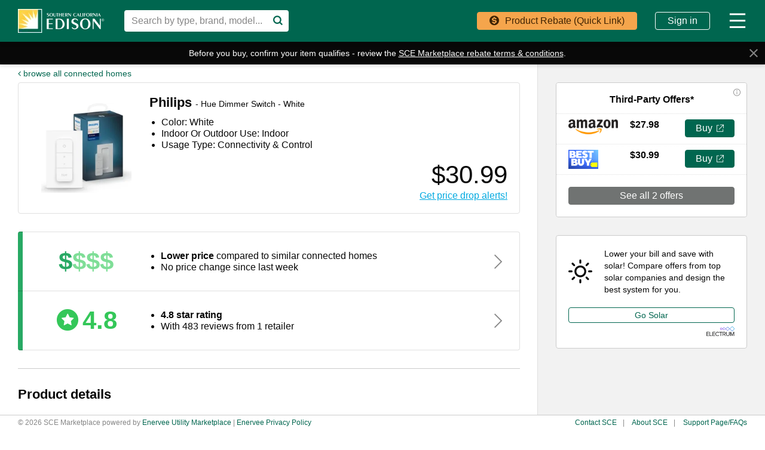

--- FILE ---
content_type: text/html; charset=utf-8
request_url: https://marketplace.sce.com/connected-home/167085836-Philips-562777-enervee-score/
body_size: 291888
content:
<!DOCTYPE html>
<html lang="en">

<head>
    <meta http-equiv="X-UA-Compatible" content="IE=edge">
    <meta http-equiv="Content-Type" content="text/html; charset=UTF-8">
    <script nonce="ce6858646cf7497705b1d40e872fdaadca6f0c8c8c1c474101b7bcbb712f31af" type="text/javascript">
        var baseNode = document.createElement('base');
        baseNode.setAttribute('href', window.location.protocol + '//' + window.location.host + '/');
        document.head.insertBefore(baseNode, document.head.firstChild);
    </script>

    <title>Southern California Edison</title>

    <!-- Google Tag Manager -->
    <script nonce="ce6858646cf7497705b1d40e872fdaadca6f0c8c8c1c474101b7bcbb712f31af" async
        src="https://www.googletagmanager.com/gtag/js?id=G-53Z60MZK29"></script>
    <script nonce="ce6858646cf7497705b1d40e872fdaadca6f0c8c8c1c474101b7bcbb712f31af">
        window.dataLayer = window.dataLayer || [];
        function gtag() { dataLayer.push(arguments); }
        gtag('js', new Date());
        gtag('config', "G-53Z60MZK29", { 'currency': 'USD' });
        gtag('config', "G-YLFDEZY7B4", { 'currency': 'USD' });
    </script>
    <meta name="viewport" content="width=device-width, initial-scale=1">
    <meta name="description" content="">
    <meta name="author" content="">
    <meta name="keywords" content="">
    <meta name="google-site-verification" content="QkDwO7iX_vHqxiFjvzjVNpnAMxCjYSuQwLF3GKIGQo4" />
    <meta name="robots" content="noodp,noydir">
    <meta name="facebook-domain-verification" content="" />
    
    <!-- bing validation -->
    <meta name="msvalidate.01" content="1658E40C802B3452C81E2FD722B6BDC7" />
    <!-- Stripe.js -->

    <!-- open graph -->
    <meta property="og:type" content="" />
    <meta property="og:title" content="" />
    <meta property="og:description" content="" />
    <meta property="og:image" content="" />
    <meta property="og:image:width" content="275">
    <meta property="og:image:height" content="275">

    <!-- promises polyfill -->
    <script nonce="ce6858646cf7497705b1d40e872fdaadca6f0c8c8c1c474101b7bcbb712f31af"
        src="https://cdn.jsdelivr.net/npm/es6-promise@4/dist/es6-promise.auto.min.js"
        integrity="sha384-BMHKx0/VGjlRtXzV+XV8JpOMXGGlnbJHQkaiKK18nfJtdCholC2z69xw1ynAteJh"
        crossorigin="anonymous"></script>

    <!-- site icon set -->
    <script nonce="ce6858646cf7497705b1d40e872fdaadca6f0c8c8c1c474101b7bcbb712f31af" src="https://use.fortawesome.com/2147d067.js"></script>

    <!-- category icon set -->
    <script nonce="ce6858646cf7497705b1d40e872fdaadca6f0c8c8c1c474101b7bcbb712f31af" src="https://use.fortawesome.com/9b0a2261.js"></script>

    <!-- site fonts -->
    

    <!-- minified vendor CSS -->
    <link rel="stylesheet" href="https://webapp.prod.cdn.enervee.com/v3-41-2/css/vendor.min.18a53d76eabe2b29d835.min.css"
        integrity="sha384-jUynn61sXcb0ziEPeQJQzc5HNGdxd0+BkzZXeBpQ9eoqnA2JvxE0U0vsvD0OQncm"
        crossorigin="anonymous"
        >

    <!-- default styles -->
    <link rel="stylesheet" href="https://webapp.prod.cdn.enervee.com/v3-41-2/css/mp2-sce-stylesheet.6f548eed838055880834.min.css"
        integrity="sha384-D/RJX8VkHfiTTCA76BtDXr1ZM/aJssbFy4qKqD94FuIJ2BXkxyYVf4rE8f6t6iwz"
        crossorigin="anonymous"
        >

    <!-- :root variables from site-settings -->
    <style nonce="ce6858646cf7497705b1d40e872fdaadca6f0c8c8c1c474101b7bcbb712f31af">
        :root {
            /* accent colors */
            --accent-color: #00664F;
            --accent-hover: #009977;
            --accent-button-text: white;
    
            /* rebate colors */
            --rebate-color: #f5a54c;
            --rebate-hover: #f8bd7c;
            --rebate-button-text: #3f2303;
    
            /* favorite colors */
            --favorite-color: #00A9E0;
            --favorite-hover: #005c7a;
            --favorite-button-text: white;
    
            /* button colors (default) */
            --default-button-color: #707372;
            --default-button-text: white;
            --default-button-hover: #3e3f3f;
            --default-button-hover-text: white;
            --default-button-outlined-color: #707372;
            --default-button-outlined-text: white;
    
            /* button colors (colored) */
            --colored-button-color: #00664F;
            --colored-button-text: white;
            --colored-button-hover: #009977;
            --colored-button-hover-text: white;
            --colored-button-outlined-color: #00664F;
            --colored-button-outlined-text: white;
    
                /* colored "buy" buttons */
                --buy-button-color: #00664F;
                --buy-button-text: white;
                --buy-button-hover: #009977;
                --buy-button-hover-text: white;
                --buy-button-outlined-color: #00664F;
                --buy-button-outlined-text: white;
    
                /* colored "submit" buttons */
                --submit-button-color: #00664F;
                --submit-button-text: white;
                --submit-button-hover: #009977;
                --submit-button-hover-text: white;
                --submit-button-outlined-color: #00664F;
                --submit-button-outlined-text: white;
    
                /* colored "review" buttons */
                --review-button-color: #00664F;
                --review-button-text: white;
                --review-button-hover: #009977;
                --review-button-hover-text: white;
                --review-button-outlined-color: #00664F;
                --review-button-outlined-text: white;
    
    
            /* font family */
            --font-family: helvetica, arial, sans-serif;
    
    
    
    
            --score-is-ideal-color: #34C759;
    
            --average-price-color: #7FDE97;
    
            --average-rating-color: #34C759;
        
            --one-finance-logo-height: 65px;
            --one-finance-logo-width: 99px;
        }
    </style>
    <!-- favicons -->
    <link rel='apple-touch-icon' sizes='180x180' href='https://images.enervee.com/image/upload/icons/favicons/sce/apple-touch-icon.png'><link rel='icon' type='image/png' sizes='32x32' href='https://images.enervee.com/image/upload/icons/favicons/sce/favicon-32x32.png'><link rel='icon' type='image/png' sizes='16x16' href='https://images.enervee.com/image/upload/icons/favicons/sce/favicon-16x16.png'><link rel='manifest' href='https://images.enervee.com/image/upload/icons/favicons/sce/manifest.json'><link rel='mask-icon' href='https://images.enervee.com/image/upload/icons/favicons/sce/safari-pinned-tab.svg' color='#5aa032'><link rel='shortcut icon' href='https://images.enervee.com/image/upload/icons/favicons/sce/favicon.ico'><meta name='msapplication-config' content='https://images.enervee.com/image/upload/icons/favicons/sce/browserconfig.xml'><meta name='theme-color' content='#5aa032'>


    <!-- HTML5 Shim and Respond.js IE8 support of HTML5 elements and media queries -->
    <!-- WARNING: Respond.js doesn't work if you view the page via file:// -->
    <!--[if lt IE 9]>
            <script src="https://oss.maxcdn.com/libs/html5shiv/3.7.0/html5shiv.js"></script>
            <script src="https://oss.maxcdn.com/libs/respond.js/1.4.2/respond.min.js"></script>
        <![endif]-->

    <script nonce="ce6858646cf7497705b1d40e872fdaadca6f0c8c8c1c474101b7bcbb712f31af" src="https://webapp.prod.cdn.enervee.com/v3-41-2/libs.63f293901bab82b7a7a5.min.js"
        integrity="sha384-vSE62tb732mLxCe9S7lNJfsFo++3zjTNfeRu1AYwqK0oOvRzZOzZdq2HxVGFc+MN"
        crossorigin="anonymous"
        >
    </script>


    <script nonce="ce6858646cf7497705b1d40e872fdaadca6f0c8c8c1c474101b7bcbb712f31af">
        // Configure sentryOnLoad before adding the Loader Script
        window.sentryOnLoad = function () {
            // Check if sentryEnv contains "uat" or "dev" (case-insensitive) for enhanced monitoring
            const isUatOrDev = 'prod'.toLowerCase().includes('uat') || 'prod'.toLowerCase().includes('dev');

            // Check if Replay should be controlled via URL parameter
            const urlParams = new URLSearchParams(window.location.search);
            const replayParamString = urlParams.get('replay');
            
            // Store in sessionStorage if provided in URL
            if (replayParamString !== null) {
                sessionStorage.setItem('sentryReplay', replayParamString);
            }
            
            // Check sessionStorage first, then URL parameter
            const storedReplayParam = sessionStorage.getItem('sentryReplay');
            const replayValue = replayParamString !== null ? replayParamString : storedReplayParam;
            const replayParam = (replayValue === 'true' || replayValue === '1') ? true : (replayValue === 'false' || replayValue === '0') ? false : null;

            let sentryConfig = {
                environment: 'prod',
                integrations: [],
                // Performance Monitoring
                tracesSampleRate: isUatOrDev ? 0.1 : 0.01, // 10% in UAT/dev, 1% in production
            };

            // Add BrowserTracing if available
            if (Sentry.BrowserTracing) {
                sentryConfig.integrations.push(new Sentry.BrowserTracing());
            }

            // Configure Session Replay if available and not disabled
            if (Sentry.Replay && replayParam !== false) {

                // Determine the Replay configuration. We have a default that can be overridden by a setting.
                const defaultReplayConfig = {
                        maskAllInputs: true,
                        maskAllText: false,
                        blockAllMedia: false,
                    };
                const replayConfigFromSettings = {"blockAllMedia":false,"mask":[".payment-shipping-address",".shipping-address"],"maskAllInputs":true,"maskAllText":false};
                const replayConfig = replayConfigFromSettings || defaultReplayConfig;

                // Determine the sample rates for session Replay
                const sessionSampleRateFromSettings = 0.1;
                const errorSampleRateFromSettings = undefined;

                sentryConfig.integrations.push(
                    new Sentry.Replay(replayConfig)
                );
                // If replay param is explicitly set to true, use 100% session sample rate, otherwise use settings
                sentryConfig.replaysSessionSampleRate = (replayParam === true) ? 1.0 : (sessionSampleRateFromSettings ?? 0.0);
                sentryConfig.replaysOnErrorSampleRate = errorSampleRateFromSettings ?? 1.0; // 100% of sessions with errors by default
            }

            Sentry.init(sentryConfig);
        };
    </script>

    <script nonce="ce6858646cf7497705b1d40e872fdaadca6f0c8c8c1c474101b7bcbb712f31af" src="https://sentry.enervee.com/js-sdk-loader/5987e55e5508429db45e50d89d22ea33.min.js"
        crossorigin="anonymous">
    </script>




    <script nonce="ce6858646cf7497705b1d40e872fdaadca6f0c8c8c1c474101b7bcbb712f31af" type="text/javascript">
        try {
            sas.setup({ domain: '//www5.smartadserver.com', async: true, renderMode: 1 });
        } catch (e) { }
    </script>


    <script nonce="ce6858646cf7497705b1d40e872fdaadca6f0c8c8c1c474101b7bcbb712f31af" type="text/javascript" id="hs-script-loader" async defer
        src="https://js.hs-scripts.com/8054381.js"></script>


</head>

<body>

    <div id="wrapper" ng-app="enervee">

        <!-- Autocomplete -->
        <autocomplete></autocomplete>

        <!-- START global modals -->
        <body-type-list></body-type-list>
        <signup-modal></signup-modal>
        <utility-change-confirm-modal></utility-change-confirm-modal>
        <login-modal></login-modal>
        <forgot-password-modal></forgot-password-modal>
        <change-password-modal></change-password-modal>
        <reset-link-modal></reset-link-modal>
        <delete-account-modal></delete-account-modal>
        <more-info-modal></more-info-modal>
        <welcome-modal></welcome-modal>
        <rebates-modal></rebates-modal>
        <project-bid-confirmation></project-bid-confirmation>
        <multi-retailer-warning-modal></multi-retailer-warning-modal>
        <select-fulfillment-partner-modal></select-fulfillment-partner-modal>
        <price-transparency-modal></price-transparency-modal>
        <empower-one-item-warning-modal></empower-one-item-warning-modal>
        <empower-no-bypass-modal></empower-no-bypass-modal>
        <water-heater-warehouse-coverage-modal></water-heater-warehouse-coverage-modal>

        <!-- RRAPI Form -->
        <rebate-application-form></rebate-application-form>

        <cart></cart>
        <!-- END global modals -->

        <!-- START global lead gens -->



        <!-- END global lead gens -->

        <div class="alert-message alert-bar alert-inline">
            <!-- START user cookies consent notification -->
            <user-consent-alert data-alert-type='cookies' data-alert-size='small'>
            </user-consent-alert>
            <!-- END user cookies consent notification -->
        </div>

        <div class="alert-message alert-bottom">
            <!-- START user data tracking consent notification -->
            <user-consent-alert data-alert-type='user_data_collection' data-alert-size='large'>
            </user-consent-alert>
            <!-- END user data tracking consent notification -->
        </div>

        <!-- SEO Meta Data -->
        

        <enervee-header></enervee-header>

        <!-- START browser warning -->
        <div class="browser-block" id="ie-blocked-warning" data-eid="ie-blocked-warning">
            <div class="browser-block-container" data-hint="browser_not_supported_full">
                <h1>Improve Your Experience</h1><p>You're using a web browser that we don't support. Try one of the supported options below.</p>
                <div class="browser-list">
                    <div class="browser-list-option">
                        <img src="https://images.enervee.com/image/upload/graphics/browser-chrome-logo.jpg" width="60"
                            alt="Google Chrome">
                        <a href="https://www.google.com/chrome">Google Chrome</a>
                    </div>
                    <div class="browser-list-option">
                        <img src="https://images.enervee.com/image/upload/graphics/browser-firefox-logo.jpg" width="60"
                            alt="Mozilla Firefox">
                        <a href="https://www.mozilla.org/firefox/browsers/">Mozilla Firefox</a>
                    </div>
                    <div class="browser-list-option">
                        <img src="https://images.enervee.com/image/upload/graphics/browser-edge-logo.jpg" width="60"
                            alt="Microsoft Edge">
                        <a href="https://www.microsoft.com/edge">Microsoft Edge</a>
                    </div>
                </div>
            </div>
        </div>
        <script nonce="ce6858646cf7497705b1d40e872fdaadca6f0c8c8c1c474101b7bcbb712f31af">
            // Display browser blocked overlay if user is using an IE browser.
            // IE browsers are the only browser with `document.documentMode`
            if (window.document.documentMode) {
                document.getElementById("ie-blocked-warning").style.display = "block";
            }
        </script>
        <!-- END browser warning -->

        <div class="main-wrapper" ui-view>
            <style nonce="ce6858646cf7497705b1d40e872fdaadca6f0c8c8c1c474101b7bcbb712f31af">
                @keyframes anim-rotation {
                    from {
                        transform: rotate(0deg);
                    }

                    to {
                        transform: rotate(360deg);
                    }
                }

                .site-spinner-container {
                    width: 40px;
                    height: 40px;
                    overflow: hidden;
                    position: absolute;
                    top: 0;
                    bottom: 0;
                    left: 0;
                    right: 0;
                    margin: auto;
                }

                svg.site-spinner {
                    width: 40px;
                    height: 40px;

                    animation-name: anim-rotation;
                    animation-duration: 1.3s;
                    animation-iteration-count: infinite;
                    animation-timing-function: linear;
                }

                svg.site-spinner path.inner {
                    fill: #E0E0E0;
                }
            </style>
            <div class="site-spinner-container">
                <svg class="site-spinner" xmlns="http://www.w3.org/2000/svg" width="240" height="240"
                    viewBox="0 0 240 240" version="1.1">
                    <path class="inner"
                        d="M202.835 89.368C198.193 76.923 190.826 65.821 181.469 56.778 165.239 41.098 143.025 31.598 118.68 32.013 110.565 32.153 104.094 38.847 104.234 46.962 104.374 55.077 111.063 61.543 119.178 61.409 135.413 61.134 150.228 67.46 161.044 77.914 171.861 88.372 178.69 102.959 178.965 119.189L178.968 119.189C178.979 119.856 178.979 120.526 178.967 121.198 178.833 129.313 185.299 136.002 193.414 136.142 201.529 136.282 208.223 129.811 208.363 121.696 208.557 110.324 206.587 99.417 202.835 89.368L202.835 89.368Z">
                    </path>
                </svg>
            </div>
        </div>

        <global-alerts></global-alerts>

        <enervee-footer></enervee-footer>
    </div>

    <!-- google maps -->
    <script nonce="ce6858646cf7497705b1d40e872fdaadca6f0c8c8c1c474101b7bcbb712f31af"
        src="https://maps.googleapis.com/maps/api/js?key=AIzaSyA2fblUcWTO0mqB1FNBBGPpAbG4c793-lk&libraries=places"></script>

    <script nonce="ce6858646cf7497705b1d40e872fdaadca6f0c8c8c1c474101b7bcbb712f31af" src="https://webapp.prod.cdn.enervee.com/v3-41-2/enervee.46b4ffac1d5a6cc7484d.min.js"
        integrity="sha384-XOjSS/Y5NT3b0TWH8hnTo3S2GciG3BfH0PnF4cCMvFRZy/KgE7I/66GboGxWQn+V"
        crossorigin="anonymous"
        ></script>

    <script nonce="ce6858646cf7497705b1d40e872fdaadca6f0c8c8c1c474101b7bcbb712f31af">

        const marketplace_settings = {"site_footer_links":[{"url":"https://www.sce.com/wps/portal/home/customer-service/contact-us","title":"Contact SCE"},{"url":"https://www.sce.com/wps/portal/home/privacy","title":"SCE Privacy Policy"},{"url":"https://www.sce.com/wps/portal/home/about-us","title":"About SCE"},{"url":"https://marketplace.sce.com/support/","title":"Support Page/FAQs"}],"active_account_sections":["email","rebates","orders"],"ad_settings":"","benefits":[{"text":"Save even more with Southern California Edison rebates on select products and appliances.","image":"guides/generic-ap-rebates.png","title":"Find eligible rebates"},{"text":"Save your products and searches by creating an account on Marketplace.","image":"guides/generic-ap-price-drops.png","title":"Create an account"},{"text":"Get all the data you need to make the right choice. We find and update products from different retailers daily.","image":"guides/generic-ap-card.png","title":"Find energy saving products"},{"text":"Discover how energy efficient products and appliances are. The closer the Enervee Score is to 100, the more you’ll save.","image":"guides/generic-score.png","title":"Save money and the planet"}],"claim_form_address_types":["Installation"],"cms_base_url":"https://sce.cms.enervee.com/api/v2/","compact_logo":"logos/sce-mp-logo-compact.png","default_background_url":"//images.enervee.com/image/upload/q_auto:eco/stock/redondo-beach-street.jpg","default_electricity_rate":15,"default_es_cert_text":"This product is Energy Star certified","default_esme_cert_text":"This product certified as Energy Star Most Efficient","default_stylesheet":"mp2-sce-stylesheet.css","default_utility_lat":"34.046733","default_utility_lng":"-117.719817","default_utility_zip_code":90220,"details_page_configuration":{"clear_cost_informational_text_html":"","clear_cost_statement":"CLEARCOST shows you what this product may cost you to buy and run. CLEARCOST is worked out by combining the lowest available purchase price for the product that day from retailers shown on Efficient Product Finder Marketplace, with the energy costs of using the product over its typical lifetime, with the electricity rate specified, and the typical amount of usage.","online_offers_description_html":"<p>This website contains links to third-party external websites.  SCE does not endorse, or accept any liability for, the content of or products sold on any third-party websites.</p>","price_ranking_explanation_html":"","is_energy_cost_saving_statement_product_specific":true,"energy_cost_saving_informational_text_html":"","product_description_enabled":true,"has_price_drops_chart":true,"is_eco_view_enabled":true,"energy_score_statement_html":"<p>The Enervee Score<sup>&reg;</sup> shows you how efficient this product is compared to all the other products in the category. The closer the score is to 100, the more efficient the product.</p>","is_product_reviews_header_product_specific":true,"show_model_number_under_efficiency_section":true,"supplementary_cost":""},"efficiency_levels":[{"cms_key":"very_low","max":49,"default_text":"least efficient"},{"cms_key":"low","max":75,"default_text":"quite efficient"},{"cms_key":"medium","max":90,"default_text":"very efficient"},{"cms_key":"high","max":100,"default_text":"most efficient"}],"enabled_features":["expert_reviews","client_specific_mini_header","store_locator","rebate_submission","reamaze_support_page","sponsored_product_offers","segment_analytics","sponsored_content","google_ads","score_histogram","email_rebate_claim","insert_name_into_rebate","rebates","tango_rewards","buying_guides","compliance_disclosures","solar_promo","fast_track_with_rrapi","product_comparison","recommendations","new_filters_enabled","third_party_callouts"],"error_page_faq_link":"https://marketplace.sce.com/support/","favicons":"<link rel='apple-touch-icon' sizes='180x180' href='https://images.enervee.com/image/upload/icons/favicons/sce/apple-touch-icon.png'><link rel='icon' type='image/png' sizes='32x32' href='https://images.enervee.com/image/upload/icons/favicons/sce/favicon-32x32.png'><link rel='icon' type='image/png' sizes='16x16' href='https://images.enervee.com/image/upload/icons/favicons/sce/favicon-16x16.png'><link rel='manifest' href='https://images.enervee.com/image/upload/icons/favicons/sce/manifest.json'><link rel='mask-icon' href='https://images.enervee.com/image/upload/icons/favicons/sce/safari-pinned-tab.svg' color='#5aa032'><link rel='shortcut icon' href='https://images.enervee.com/image/upload/icons/favicons/sce/favicon.ico'><meta name='msapplication-config' content='https://images.enervee.com/image/upload/icons/favicons/sce/browserconfig.xml'><meta name='theme-color' content='#5aa032'>","first_visit_modals_to_display":[""],"full_logo":"logos/sce-mp-logo.png","index_category_list":["portable-power-stations","portable-generators","Safety & Preparedness","lawn-mowers","thermostats","electric-water-heaters"],"index_product_sections":[{"category_code":"pool-pumps","view_all_link_text":"View all most energy-efficient pool pumps","title":"Most Energy-Efficient Pool Pumps","ordering":"relevance","q":"pool-pumps","filters":{"pool-pumps":{}},"query":"","per_page":8,"sort_field":{"pool-pumps":"relevance"},"section_order":1,"document_types":["pool-pumps"]},{"category_code":"thermostats","view_all_link_text":"View all best reviewed thermostats","title":"Best Reviewed Thermostats","ordering":"-user_reviews","q":"thermostats","filters":{"thermostats":{}},"query":"","per_page":8,"sort_field":{"thermostats":"-user_reviews"},"section_order":2,"document_types":["thermostats"]},{"category_code":"electric-water-heaters","view_all_link_text":"View all most energy-efficient electric water heaters","title":"Most Energy-Efficient Electric Water Heaters","ordering":"relevance","q":"electric-water-heaters","filters":{"electric-water-heaters":{}},"query":"","per_page":8,"sort_field":{"electric-water-heaters":"relevance"},"section_order":3,"document_types":["electric-water-heaters"]}],"is_utility_site":true,"mobile_logo":"logos/sce-mp-logo-compact.png","reamaze_faq_config":{"brand":"12899","account":"scemarketplace"},"segment_write_key":"X5JJpwdMC4pCkrur7VhUnXmp7yKaCjqF","signup_agreement_html":"By proceeding, you are agreeing to the Efficient Product Finder <br>Marketplace <a href='https://enervee.com/legal/' target='_blank'> Terms and Conditions</a> and <a href='https://enervee.com/privacy/' target='_blank'>Privacy Policy</a>.","store_locator_default_zoom_radius":20,"stylesheet":"css/mp2-sce-stylesheet.css","title":"Southern California Edison","utility_include_list":[101070],"google_site_verification":"QkDwO7iX_vHqxiFjvzjVNpnAMxCjYSuQwLF3GKIGQo4","checkout_approved_redirect_url":"https://www.lightbulbs.com/cart/utility","fasttrack_modal_header_info":{"enervee_logo":"https://images.enervee.com/image/upload/h_120/logos/enervee-logo-badge.png","utility_logo":"https://images.enervee.com/image/upload/h_120/logos/sce-svg-logo.png"},"solar_bill_upload_settings":{"allowed_extensions":["jpg","jpeg","png","svg","csv","xls","xlsx","pdf"],"error_message":"Unsupported file uploaded"},"home_advisor_placements":{"body":false,"sidebar":false},"fasttrack_excluded_category_codes":["pool-pumps","lawn-mowers","thermostats","air-conditioners","electric-water-heaters","central-air-conditioners"],"min_variation_count_for_dropdown":3,"current_platform_info":{"icon":"mp-marketplace","display":"Marketplace"},"geoip_key":"Y3GmefbbXOjeA66","product_api_base_url":"https://marketplace.sce.com","angular_app_name":"enervee","known_bot_user_agents":["Mozilla/5.0 (X11; Linux x86_64) AppleWebKit/537.36 (KHTML, like Gecko) Chrome/72.0 Safari/537.36 Ghost Inspector","Mozilla/5.0 (X11; Linux x86_64) AppleWebKit/537.36 (KHTML, like Gecko) Chrome/74.0 Safari/537.36 Ghost Inspector","Mozilla/5.0 (X11; Linux x86_64) AppleWebKit/537.36 (KHTML, like Gecko) Chrome/73.0 Safari/537.36 Ghost Inspector","Mozilla/5.0 (X11; Linux x86_64) AppleWebKit/537.36 (KHTML, like Gecko) Chrome/70.0 Safari/537.36 Ghost Inspector","Mozilla/5.0 (Macintosh; Intel Mac OS X 10_10_1) AppleWebKit/600.2.5 (KHTML, like Gecko) Version/8.0.2 Safari/600.2.5 (Applebot/0.1; +http://www.apple.com/go/applebot)","Mozilla/5.0 (iPhone; CPU iPhone OS 8_1 like Mac OS X) AppleWebKit/600.1.4 (KHTML, like Gecko) Version/8.0 Mobile/12B411 Safari/600.1.4 (compatible; YandexMobileBot/3.0; +http://yandex.com/bots)","Mozilla/5.0 (Unknown; Linux x86_64) AppleWebKit/538.1 (KHTML, like Gecko) Safari/538.1 Daum/4.1","Mozilla/5.0 (iPhone; CPU iPhone OS 11_0 like Mac OS X) AppleWebKit/604.1.34 (KHTML, like Gecko) Version/11.0 Mobile/15A5341f Safari/604.1 (compatible; Centricbot/1.0; centricbot@centricdigital.com)","Mozilla/5.0 (X11; Linux x86_64) AppleWebKit/537.36 (KHTML, like Gecko) HeadlessChrome/71.0.3578.80 Safari/537.36 Prerender (+https://github.com/prerender/prerender)","Mozilla/5.0 (X11; Linux x86_64) AppleWebKit/537.36 (KHTML, like Gecko) HeadlessChrome/71.0.3578.98 Safari/537.36 Prerender (+https://github.com/prerender/prerender)","Mozilla/5.0 (X11; Linux x86_64) AppleWebKit/537.36 (KHTML, like Gecko) Chrome/80.0 Safari/537.36 Ghost Inspector","Mozilla/5.0 (X11; Linux x86_64) AppleWebKit/537.36 (KHTML, like Gecko) Ubuntu Chromium/61.0.3163.100 Chrome/61.0.3163.100 Safari/537.36 PingdomPageSpeed/1.0 (pingbot/2.0; +http://www.pingdom.com/)","Mozilla/5.0 (Linux; Android 7.0;) AppleWebKit/537.36 (KHTML, like Gecko) Mobile Safari/537.36 (compatible; PetalBot;+https://webmaster.petalsearch.com/site/petalbot)","Mozilla/5.0 (iPhone; CPU iPhone OS 16_6 like Mac OS X) AppleWebKit/605.1.15 (KHTML, like Gecko) Version/16.6 Mobile/15E148 Safari/604.1"],"canonical_url_domain":"https://marketplace.sce.com","checkout_ga_cookie_name":"_ga","sort_by_options":{"choices":{"relevance":{"asc_des_display_name":"","display_name":"Relevance"},"-energy_score":{"asc_des_display_name":"highest","display_name":"Energy Score"},"energy_score":{"asc_des_display_name":"lowest","display_name":"Energy Score"},"price":{"asc_des_display_name":"lowest","display_name":"Price"},"-price":{"asc_des_display_name":"highest","display_name":"Price"},"-user_reviews":{"asc_des_display_name":"highest","display_name":"User Reviews"},"clear_cost":{"asc_des_display_name":"lowest","display_name":"Clear Cost"},"-clear_cost":{"asc_des_display_name":"highest","display_name":"Clear Cost"}},"default":"relevance"},"google_api_key":"AIzaSyA2fblUcWTO0mqB1FNBBGPpAbG4c793-lk","language_code":"en_US","currency_symbol":"$","low_nox_default_zipcode":"90291","details_page_maps_image_url":"https://images.enervee.com/image/upload/c_scale,f_auto,q_auto:eco/v1559841102/maps/los_angeles_test.png","details_sidebar_order":["buy_rebate_tabs","add_to_cart","offers","recommendations","third_party_callouts","ad_1","ad_2","ad_3"],"fav_product_modal_delay":1000,"utility_other_states_popover_auto_show":true,"fort_awesome":"https://use.fortawesome.com/deaddee4.js","details_page_options_swiftype_fields":[{"display_name":"model_year_options","swiftype_field":"model-year","swiftype_group_field":"model_year_group_json"}],"redirects":{"on_rebate_submission":"index"},"browser_not_supported":"<strong>Your current browser gives sub-optimal performance on this site.</strong>\nPlease consider switching to a different browser or updating your current one.\nDiscover your options and more information at\n<a href=\"https://updatemybrowser.org/\" target=\"_blank\">https://updatemybrowser.org/</a>.","style_buy_button_color":true,"style_review_button_color":true,"style_submit_button_color":true,"style_colored_button_color":{"initial_button_color":"#00664F","initial_text_color":"white","hover_button_color":"#009977","hover_text_color":"white","outlined_button_color":"#00664F","outlined_text_color":"white"},"style_default_button_color":{"initial_button_color":"#707372","initial_text_color":"white","hover_button_color":"#3e3f3f","hover_text_color":"white","outlined_button_color":"#707372","outlined_text_color":"white"},"style_fonts":{"fonts":"helvetica, arial, sans-serif","code":""},"style_accent_color_set":{"initial_color":"#00664F","hover_color":"#009977","button_text":"white"},"style_rebate_color_set":{"initial_color":"#f5a54c","hover_color":"#f8bd7c","button_text":"#3f2303"},"site_id":30,"style_favorite_color_set":{"initial_color":"#00A9E0","hover_color":"#005c7a","button_text":"white"},"privacy_tools_iframe_src":{"submit":"https://privacy-tools.enervee.com/","verify":"https://privacy-tools.enervee.com/verify/","download":"https://privacy-tools.enervee.com/download/"},"enabled_project_types":[{"email_notification":"solar_email_notification_status","required_fields":["project_id","project_password"],"type":"solar"},{"required_fields":["project_id","project_password"],"type":"battery"},{"required_fields":["project_id","project_password"],"type":"heatPumps"}],"third_party_integrations":[{"code":"elec_slr","link":"https://solarmarketplace.sce.com/"}],"style_font_set":{"base":"helvetica, arial, sans-serif","heading":"","headline":false,"modal":false,"h1":false,"h2":false,"h3":false,"code":""},"cookies_alert_enabled":true,"category_landing_pages_info_v2":{"electronics":{"children":[{"code":"televisions","filter":"vertical-resolution=4k-(2160p)","image":"https://images.enervee.com/image/upload/v1573658558/products/us/img_2134846045.jpg","name":"-vertical-resolution-4k","section":1},{"code":"televisions","filter":"min-screen-size=55","image":"https://images.enervee.com/image/upload/v1484175540/products/us/132862934_yteDywKd_enervee_large_500x500_gq57lq.jpg","name":"-min-screen-size-55","section":1},{"code":"televisions","filter":"max-screen-size=55","image":"https://images.enervee.com/image/upload/v1588837578/products/us/img_442282299.jpg","name":"-max-screen-size-55","section":1},{"code":"monitors","filter":"max-screen-size=22","image":"https://images.enervee.com/image/upload/v1492544941/products/us/133033944_P3tLDCYK_enervee_large_2400x1800_doc5yc.jpg","name":"-max-screen-size-22","section":2},{"code":"monitors","filter":"min-screen-size=22","image":"https://images.enervee.com/image/upload/v1492546385/products/us/134307447_JCYAN77E_enervee_large_500x389_g7zlmv.jpg","name":"-min-screen-size-22","section":2}],"image":"https://images.enervee.com/image/upload/q_auto,w_2000,b_black,o_50/landing/parent%20categories/electronics.jpg"},"home-and-office":{"children":[{"code":"air-purifiers","filter":"max-recommended-room-size=700","image":"https://images.enervee.com/image/upload/v1478301225/products/139661432_XAyNd6on_enervee_large_180x500_tqbrzb.jpg","name":"-max-size-700","section":1},{"code":"air-purifiers","filter":"min-recommended-room-size=700","image":"https://images.enervee.com/image/upload/v1492603752/products/us/127793618_CyL6CD3u_enervee_large_118x160_fnqrbz.jpg","name":"-min-size-700","section":1},{"code":"ev-chargers","filter":"min-amperage=33","image":"https://images.enervee.com/image/upload/v1505406085/products/us/img_2614267169.jpg","name":"-min-amperage-33","section":2},{"code":"ev-chargers","filter":"max-amperage=32","image":"https://images.enervee.com/image/upload/v1499889150/products/us/img_2061244188.jpg","name":"-max-amperage-32","section":2},{"code":"lightbulbs","filter":"min-color-temperature=4100","image":"https://images.enervee.com/image/upload/v1593123908/products/us/img_3624576467.jpg","name":"-min-color-temperature-4100","section":3},{"code":"lightbulbs","filter":"max-color-temperature=4100","image":"https://images.enervee.com/image/upload/v1549717707/products/us/img_1457098208.jpg","name":"-max-color-temperature-4100","section":3},{"code":"connected-home","filter":"product-type=smart-plug","image":"https://images.enervee.com/image/upload/v1499889946/products/us/img_1596637350.jpg","name":"-smart-plug","section":4},{"code":"connected-home","filter":"product-type=smart-switch","image":"https://images.enervee.com/image/upload/v1520343822/products/us/img_1612162442.jpg","name":"-smart-switch","section":4},{"code":"power-strips","filter":"min-joule-rating=180","image":"https://images.enervee.com/image/upload/v1658558353/products/us/img_1443451304.jpg","name":"-min-joule-rating-180","section":5},{"code":"power-strips","filter":"max-joule-rating=4380","image":"https://images.enervee.com/image/upload/v1654756432/products/us/img_3872357469.jpg","name":"-max-joule-rating-4380","section":5}],"image":"https://images.enervee.com/image/upload/q_auto,w_2000,b_black,o_50/landing/parent%20categories/office2.jpg"},"heating,-cooling,-and-water-heating":{"children":[{"code":"air-conditioners","filter":"type=window","image":"https://images.enervee.com/image/upload/v1571136511/products/us/img_2559308523.jpg","name":"-type-window","section":1},{"code":"air-conditioners-ca","filter":"type=window","image":"https://images.enervee.com/image/upload/v1571136511/products/us/img_2559308523.jpg","name":"-type-window","section":1},{"code":"air-conditioners","filter":"type=portable","image":"https://images.enervee.com/image/upload/v1578383546/products/us/img_1616236353.jpg","name":"-type-portable","section":1},{"code":"air-conditioners","filter":"type=split-system","image":"https://images.enervee.com/image/upload/v1523982613/products/us/img_1090631747.jpg","name":"-type-split-system","section":1},{"code":"air-conditioners","filter":"type=through-the-wall","image":"https://images.enervee.com/image/upload/v1548247865/products/us/img_67692497.jpg","name":"-type-through-the-wall","section":1},{"code":"air-conditioners-ca","filter":"type=through-the-wall","image":"https://images.enervee.com/image/upload/v1548247865/products/us/img_67692497.jpg","name":"-type-through-the-wall","section":1},{"code":"electric-water-heaters","image":"https://images.enervee.com/image/upload/v1530556358/products/us/img_2408091198.jpg","section":2},{"code":"gas-water-heaters","image":"https://images.enervee.com/image/upload/v1501513815/products/us/img_1259006744.jpg","section":2}],"image":"https://images.enervee.com/image/upload/v1589925289/landing/socalgas/socalgas.png"},"kitchen":{"children":[{"code":"dishwashers","filter":"dishwasher-type=built-in","image":"https://images.enervee.com/image/upload/v1482741707/products/test/spin_prod_930274912_rsnohx.jpg","name":"-built-in","section":1},{"code":"dishwashers","filter":"dishwasher-type=countertop","image":"https://images.enervee.com/image/upload/v1588923221/products/us/img_948314949.jpg","name":"-countertop","section":1},{"code":"refrigerators","filter":"type=french-door","image":"https://images.enervee.com/image/upload/v1515693795/products/us/img_3548293499.jpg","name":"-french-door","section":2},{"code":"refrigerators-ca","filter":"type=french-door","image":"https://images.enervee.com/image/upload/v1515693795/products/us/img_3548293499.jpg","name":"-french-door","section":2},{"code":"refrigerators","filter":"type=top-freezer","image":"https://images.enervee.com/image/upload/v1515686850/products/us/img_2179417672.jpg","name":"-top-freezer","section":2},{"code":"refrigerators-ca","filter":"type=top-freezer","image":"https://images.enervee.com/image/upload/v1515686850/products/us/img_2179417672.jpg","name":"-top-freezer","section":2},{"code":"refrigerators","filter":"type=bottom-freezer","image":"https://images.enervee.com/image/upload/v1558030720/products/us/img_1981449670.jpg","name":"-bottom-freezer","section":2},{"code":"refrigerators-ca","filter":"type=bottom-freezer","image":"https://images.enervee.com/image/upload/v1558030720/products/us/img_1981449670.jpg","name":"-bottom-freezer","section":2},{"code":"refrigerators","filter":"type=side-by-side","image":"https://images.enervee.com/image/upload/v1587150254/products/us/img_2076976087.png","name":"-side-by-side","section":2},{"code":"refrigerators-ca","filter":"type=side-by-side","image":"https://images.enervee.com/image/upload/v1587150254/products/us/img_2076976087.png","name":"-side-by-side","section":2},{"code":"freezers","filter":"freezer-type=chest-freezer","image":"https://images.enervee.com/image/upload/v1499434598/products/us/img_1965872801.jpg","name":"-chest","section":3},{"code":"freezers","filter":"freezer-type=upright","image":"https://images.enervee.com/image/upload/v1515680496/products/us/img_4252803739.jpg","name":"-upright","section":3}],"image":"https://images.enervee.com/image/upload/q_auto,w_2000,b_black,o_50/landing/parent%20categories/kitchen.jpg"},"laundry":{"children":[{"code":"washers","image":"https://images.enervee.com/image/upload/v1515591618/products/us/img_48610218.jpg"},{"code":"washers-ca","image":"https://images.enervee.com/image/upload/v1515591618/products/us/img_48610218.jpg"},{"code":"dryers","image":"https://images.enervee.com/image/upload/v1575431771/products/us/img_1763311366.jpg"},{"code":"gas-dryers","image":"https://images.enervee.com/image/upload/v1579074109/products/us/img_3110632709.jpg"}],"image":"https://images.enervee.com/image/upload/q_auto,w_2000,b_black,o_50/landing/parent%20categories/laundry.jpg"},"safety-and-preparedness":{"children":[{"code":"portable-power-stations","image":"https://images.enervee.com/image/upload/e_trim:6/c_limit,dpr_1.0,q_auto/f_auto/v1/products/us/img_466756541","section":1},{"code":"portable-generators","filter":"fuel-technology=dual-fuel","image":"https://images.enervee.com/image/upload/e_trim:6/c_limit,dpr_1.0,q_auto/f_auto/v1/products/us/img_2471826748","name":"-dual","section":2},{"code":"portable-generators","filter":"fuel-type=gasoline","image":"https://images.enervee.com/image/upload/e_trim:6/c_limit,dpr_1.0,q_auto/f_auto/v1/products/us/img_2308839299","name":"-gasoline","section":2},{"code":"whole-house-generators","image":"https://images.enervee.com/image/upload/e_trim:6/c_limit,dpr_1.0,q_auto/f_auto/v1/products/us/img_2240647068","section":3}],"image":"https://images.enervee.com/image/upload/q_auto,w_2000,b_black,o_50/safety-and-preparedness.jpg"},"lawn-and-garden":{"children":[{"code":"lawn-mowers","filter":"fuel-type=battery","image":"https://images.enervee.com/image/upload/v1581661481/products/us/img_2518027648.jpg","name":"-battery","section":1},{"code":"lawn-mowers","filter":"fuel-type=corded-electric","image":"https://images.enervee.com/image/upload/v1576220794/products/us/img_1289141067.jpg","name":"-corded-electric","section":1},{"code":"pool-pumps","filter":"motor-design=multi-speed","image":"https://images.enervee.com/image/upload/v1551466443/products/us/img_2754472421.jpg","name":"-multi-speed","section":2},{"code":"pool-pumps","filter":"motor-design=variable-speed","image":"https://images.enervee.com/image/upload/v1551532824/products/us/img_1357604377.jpg","name":"-variable-speed","section":2},{"code":"gas-pool-heaters","filter":"fuel-type=natural-gas","image":"https://images.enervee.com/image/upload/v1578440344/products/us/img_1632301779.jpg","name":"-natural-gas","section":3},{"code":"gas-pool-heaters","filter":"fuel-type=propane","image":"https://images.enervee.com/image/upload/v1579133726/products/us/img_4205018554.jpg","name":"-propane","section":3}],"image":"https://images.enervee.com/image/upload/q_auto,w_2000,b_black,o_50/landing/parent%20categories/lawn-and-garden-2.jpg"}},"product_landing_pages":{"thermostats":{"page_title":"Thermostat Rebates","page_description":"Claim your available rebate on a new effiecent thermstat.","page_preview_image":"https://i.ytimg.com/vi/yaqe1qesQ8c/maxresdefault.jpg","hero_title":"Save with a smart thermostat.","hero_description":"A smart thermostat can adjust itself based on grid demand and your home's temperature.","hero_background_image":"https://images.enervee.com/image/upload/w_800,q_auto:eco/stock/mp-kitchen.jpg","body_title":"A smart thermostat could save you up to 15% per year","body_description":"Heating and cooling accounts for approximately 50% of total energy use (annually) by Utility Co customers. These recommended smart thermstats can reduce your energy consumption and save you money.","body_image":"https://images.enervee.com/image/upload/v1589220513/landing/opower-pie-chart-placeholder.png","products":[{"product_id":139093284,"quantity":1,"category_code":"thermostats","category":"thermostats"},{"product_id":147920571,"category_code":"thermostats","category":"thermostats"},{"product_id":158318056,"category_code":"thermostats","category":"thermostats"},{"product_id":166950666,"category_code":"thermostats","category":"thermostats"}],"product_conditional_text":"after qualifying instant rebates","small_disclaimer_text":"Disclaimer or legal text at the bottom of the page.","_internal_cta_button_text":"Add to Cart","_internal_featured_prod_compare":"Need to check product dimensions or additional information?","_internal_comparision_cta_button_text":"View Detailed Comparison"}},"iterable_product_properties":["image_url","brand","model_number","enervee_score","quantity","msrp","price","rebate.amount","id"],"flatpage_context":{"utility_name":"SCE","privacy_email":"privacy@scemarketplace.reamaze.com","privacy_tools_url":"https://marketplace.sce.com/privacy-tools/"},"finance_texts":{"as_low_as":"as low as","footer_term":"*Financing offered through Eco Financing by Enervee for 60 months at 9.02% APR.","learn_more":"Learn More","month":"mo","or":"or","term_length":"for 60 months","terms":"Learn how to pay low monthly        installments for as low as 9.02% APR with <span>Eco Financing by Enervee<sup>&reg;</sup></span>","with":"with"},"best_buy_logo":{"alt":"Best Buy","src":"https://images.enervee.com/image/upload/logos/bestbuy.svg"},"best_buy_return_policy":{"src":"https://www.bestbuy.com/site/help-topics/return-exchange-policy/pcmcat260800050014.c?id=pcmcat260800050014","text":"See return policy."},"one_finance_logo":{"src":"https://images.enervee.com/image/upload/v1710531895/logos/Eco-Financing-Badge.png","alt":"Eco Financing","cloudinary_id":"logos/Enervee-Eco-Financing-Logo-Black.svg","height":"65px","width":"99px"},"one_finance_loan_rate":0.0999,"one_finance_loan_duration":60,"finance_info_text":"60 mo 9.99% APR","cart_deny_view":{"show_tax":true,"payment_options":[{"key":"credit_card"}],"max_financeable_message":"Sorry, loans can only be taken out for purchases less than $5,000.","max_financeable_learn_more_text":"Learn More","max_financeable_learn_more_link":"https://www.ecofinancing.com/faq","max_financeable_amount":"5000"},"cart_ineligible_view":{"show_tax":true,"payment_options":[{"key":"credit_card"}],"max_financeable_learn_more_text":"Learn More","max_financeable_learn_more_link":"https://www.ecofinancing.com/faq","max_financeable_amount":"5000"},"cart_approved_view":{"payment_options":[{"key":"credit_card"}],"show_tax":true,"min_financeable_percentage":1,"min_financeable_amount":200,"max_financeable_amount":5000,"max_financeable_message":"To get a loan, make sure all products in your cart are eligible for Eco Financing and the total is under $5,000.","max_financeable_learn_more_text":"Learn More","max_financeable_learn_more_link":"https://www.enervee.com/support"},"lightbulbs_logo":{"alt":"Lightbulbs.com","src":"https://images.enervee.com/image/upload/logos/lightbulbscom-logo"},"best_buy_external_order_link":{"label":"Best Buy Order ID:","link":"https://www.bestbuy.com/profile/ss/guestorderlookup","helper_text":"Use the guest order option to find your order status."},"deliverable_addons":["installation"],"commerce_fulfillment_retailers":{"Lightbulbs.com":{"display_name":"Lightbulbs","logo":{"alt":"Lightbulbs","src":"https://images.enervee.com/image/upload/logos/lightbulbscom-logo.png"},"return_policy":{"src":"https://www.lightbulbs.com/returns","label":"Return Policy","text":"See return policy."},"privacy_policy":{"src":"https://www.lightbulbs.com/privacy-policy","label":"Privacy Policy"},"external_order_link":{"label":"Order ID:"},"hide_shipping_availability":true},"Best Buy":{"display_name":"Best Buy","logo":{"alt":"Best Buy","src":"https://images.enervee.com/image/upload/logos/bestbuy.png"},"return_policy":{"src":"https://www.bestbuy.com/site/help-topics/return-exchange-policy/pcmcat260800050014.c?id=pcmcat260800050014","label":"Return Policy","text":"See return policy."},"privacy_policy":{"text":"See how your data is managed.","src":"https://www.bestbuy.com/site/help-topics/privacy-policy/pcmcat204400050062.c?id=pcmcat204400050062","label":"Privacy Policy"},"support":{"src":"https://www.bestbuy.com/profile/ss/guestorderlookup","label":"Support"},"external_order_link":{"helper_text":"Use the guest order option to find your order status.","label":"Best Buy Order ID:","link":"https://www.bestbuy.com/profile/ss/guestorderlookup"},"reschedule_url":"https://www.bestbuy.com/profile/ss/verification/user-input-verification?vt=a595e753-b4ef-11eb-9100-0e3068751907","hide_shipping_availability":false},"Water Heater Warehouse":{"display_name":"Water Heater Warehouse","logo":{"alt":"Water Heater Warehouse","src":"https://images.enervee.com/image/upload/lppq2rl3fvk7jc37j1wc.png"},"return_policy":{"src":"https://thewaterheaterwarehouse.com/faqs","label":"FAQs","text":"See FAQs."},"privacy_policy":{"src":"https://thewaterheaterwarehouse.com/privacy-policy","label":"Privacy Policy"},"support":{"src":"https://marketplace.socalgas.com/support/","label":"Support"},"external_order_link":{"label":"Order ID:"},"hide_shipping_availability":true,"has_available_for_manual_scheduling":true},"preferred_partners":["lightbulbs.com","Best Buy","Water Heater Warehouse"],"sort_by":"price"},"retailer_partner_info":{"best_buy":{"retail_partner_name":"Best Buy","retail_partner_support_url":"https://www.bestbuy.com/profile/ss/guestorderlookup"}},"ipstack_access_key":"887c5d63cf30467a92694f46a1788dd4","payment_finance_config":{"onefinance":{"sandbox":{},"mode":"live","loan_type":"NA_UNS"},"mock_finance":{"url":"https://enervee-static-checkout-dev.s3.us-west-2.amazonaws.com/payment-test-pages/redirect.html"},"enabled":["onefinance"]},"finance_eligibility_parameters":{"max_financeable_amount":5000,"min_financeable_percentage":1},"finance_partner_info":{"one":{"finance_partner_name":"One","finance_partner_loan_url":"https://www.onefinance.com/","finance_partner_tos_url":"https://www.onefinance.com/policies-and-privacy/","finance_partner_support_url":"https://help.onefinance.com/hc/en-us"}},"lightbulbs_return_policy":{"src":"https://www.lightbulbs.com/returns","text":"See return policy."},"lightbulbs_external_order_link":{"label":"Order ID:"},"payment_option_icons":["mp-cc-amex","mp-cc-discover","mp-cc-mastercard","mp-cc-visa"],"social_media_sharing":{"share_page_slug":"share-product"},"google_ads_settings":{"desktop":{"DSK-CAT-AF-S1":{"adUnitPath":"/190295306/DSK-CAT-AF-S1","sizeMapping":[{"minWidth":990,"sizes":[[300,600],[300,250]]},{"minWidth":1,"sizes":[[1,1]]}]},"DSK-CAT-AF-T1":{"adUnitPath":"/190295306/DSK-CAT-AF-T1","sizeMapping":[{"minWidth":990,"sizes":[[300,50],[728,50],[970,200]]},{"minWidth":1,"sizes":[[1,1]]}]},"DSK-CAT-BF-C1":{"adUnitPath":"/190295306/DSK-CAT-BF-C1","sizeMapping":[{"minWidth":990,"sizes":[[728,90]]},{"minWidth":1,"sizes":[[1,1]]}]},"DSK-CAT-BF-C2":{"adUnitPath":"/190295306/DSK-CAT-BF-C2","sizeMapping":[{"minWidth":990,"sizes":[[728,90]]},{"minWidth":1,"sizes":[[1,1]]}]},"DSK-CAT-BF-C3":{"adUnitPath":"/190295306/DSK-CAT-BF-C3","sizeMapping":[{"minWidth":990,"sizes":[[728,90]]},{"minWidth":1,"sizes":[[1,1]]}]},"DSK-CAT-BF-C4":{"adUnitPath":"/190295306/DSK-CAT-BF-C4","sizeMapping":[{"minWidth":990,"sizes":[[728,90]]},{"minWidth":1,"sizes":[[1,1]]}]},"DSK-CAT-BF-C5":{"adUnitPath":"/190295306/DSK-CAT-BF-C5","sizeMapping":[{"minWidth":990,"sizes":[[728,90]]},{"minWidth":1,"sizes":[[1,1]]}]},"DSK-CAT-BF-S1":{"adUnitPath":"/190295306/DSK-CAT-BF-S1","sizeMapping":[{"minWidth":990,"sizes":[[160,600]]},{"minWidth":1,"sizes":[[1,1]]}]},"DSK-CAT-BF-S2":{"adUnitPath":"/190295306/DSK-CAT-BF-S2","sizeMapping":[{"minWidth":990,"sizes":[[300,250]]},{"minWidth":1,"sizes":[[1,1]]}]},"DSK-CAT-BF-S3":{"adUnitPath":"/190295306/DSK-CAT-BF-S3","sizeMapping":[{"minWidth":990,"sizes":[[300,250]]},{"minWidth":1,"sizes":[[1,1]]}]},"DSK-HP-AF-AD2":{"adUnitPath":"/190295306/DSK-HP-AF-AD2","sizeMapping":[{"minWidth":990,"sizes":[[728,90],[728,50]]},{"minWidth":750,"sizes":[[728,90],[728,50],[468,90]]},{"minWidth":1,"sizes":[[1,1]]}]},"DSK-LP-AF-C1":{"adUnitPath":"/190295306/DSK-LP-AF-C1","sizeMapping":[{"minWidth":990,"sizes":[[728,90],[728,50],[300,250]]},{"minWidth":1,"sizes":[[1,1]]}]},"DSK-LP-BF-C2":{"adUnitPath":"/190295306/DSK-LP-BF-C2","sizeMapping":[{"minWidth":990,"sizes":[[728,90],[728,50],[300,250]]},{"minWidth":1,"sizes":[[1,1]]}]},"DSK-PROD-AF-S1":{"adUnitPath":"/190295306/DSK-PROD-AF-S1","sizeMapping":[{"minWidth":990,"sizes":[[300,600],[300,250]]},{"minWidth":1,"sizes":[[1,1]]}]},"DSK-PROD-AF-S2":{"adUnitPath":"/190295306/DSK-PROD-AF-S2","sizeMapping":[{"minWidth":990,"sizes":[[300,600],[300,250]]},{"minWidth":1,"sizes":[[1,1]]}]},"DSK-PROD-BF-C2":{"adUnitPath":"/190295306/DSK-PROD-BF-C2","sizeMapping":[{"minWidth":990,"sizes":[[728,90]]},{"minWidth":1,"sizes":[[1,1]]}]},"DSK-PROD-BF-S4":{"adUnitPath":"/190295306/DSK-PROD-BF-S4","sizeMapping":[{"minWidth":990,"sizes":[[300,600],[300,250]]},{"minWidth":1,"sizes":[[1,1]]}]},"DSK-PROD-OS-C1":{"adUnitPath":"/190295306/DSK-PROD-OS-C1","sizeMapping":[{"minWidth":990,"sizes":[[728,90]]},{"minWidth":1,"sizes":[[1,1]]}]}},"mobile":{"MOB-CAT-BF-C1":{"adUnitPath":"/190295306/MOB-CAT-BF-C1","sizeMapping":[{"minWidth":750,"sizes":[[300,100],[300,50],[300,250],[234,60]]},{"minWidth":490,"sizes":[[468,60],[300,250],[300,100],[320,100],[320,50],[300,50],[234,60]]},{"minWidth":320,"sizes":[[300,250],[300,100],[320,100],[320,50],[300,50],[234,60]]}]},"MOB-CAT-BF-C2":{"adUnitPath":"/190295306/MOB-CAT-BF-C2","sizeMapping":[{"minWidth":750,"sizes":[[300,100],[300,50],[300,250],[234,60]]},{"minWidth":490,"sizes":[[468,60],[300,250],[300,100],[320,100],[320,50],[300,50],[234,60]]},{"minWidth":320,"sizes":[[300,250],[300,100],[320,100],[320,50],[300,50],[234,60]]}]},"MOB-CAT-BF-C3":{"adUnitPath":"/190295306/MOB-CAT-BF-C3","sizeMapping":[{"minWidth":750,"sizes":[[300,100],[300,50],[300,250],[234,60]]},{"minWidth":490,"sizes":[[468,60],[300,250],[300,100],[320,100],[320,50],[300,50],[234,60]]},{"minWidth":320,"sizes":[[300,250],[300,100],[320,100],[320,50],[300,50],[234,60]]}]},"MOB-CAT-BF-C4":{"adUnitPath":"/190295306/MOB-CAT-BF-C4","sizeMapping":[{"minWidth":750,"sizes":[[300,100],[300,50],[300,250],[234,60]]},{"minWidth":490,"sizes":[[468,60],[300,250],[300,100],[320,100],[320,50],[300,50],[234,60]]},{"minWidth":320,"sizes":[[300,250],[300,100],[320,100],[320,50],[300,50],[234,60]]}]},"MOB-CAT-BF-C5":{"adUnitPath":"/190295306/MOB-CAT-BF-C5","sizeMapping":[{"minWidth":750,"sizes":[[300,100],[300,50],[300,250],[234,60]]},{"minWidth":490,"sizes":[[468,60],[300,250],[300,100],[320,100],[320,50],[300,50],[234,60]]},{"minWidth":320,"sizes":[[300,250],[300,100],[320,100],[320,50],[300,50],[234,60]]}]},"MOB-HP-BF-AD2":{"adUnitPath":"/190295306/MOB-HP-BF-AD2","sizeMapping":[{"minWidth":750,"sizes":[[300,100],[300,50],[300,250],[234,60]]},{"minWidth":490,"sizes":[[468,60],[300,250],[300,100],[320,100],[320,50],[300,50],[234,60]]},{"minWidth":320,"sizes":[[300,250],[300,100],[320,100],[320,50],[300,50],[234,60]]}]},"MOB-LP-AF-C1":{"adUnitPath":"/190295306/MOB-LP-AF-C1","sizeMapping":[{"minWidth":320,"sizes":[[300,250],[300,100],[320,100],[320,50],[300,50]]}]},"MOB-LP-BF-C2":{"adUnitPath":"/190295306/MOB-LP-BF-C2","sizeMapping":[{"minWidth":320,"sizes":[[300,250],[300,100],[320,100],[320,50],[300,50]]}]},"MOB-PROD-BF-C1":{"adUnitPath":"/190295306/MOB-PROD-BF-C1","sizeMapping":[{"minWidth":750,"sizes":[[300,100],[300,50],[300,250],[320,100],[234,60]]},{"minWidth":490,"sizes":[[468,60],[300,250],[300,100],[320,100],[320,50],[300,50],[234,60]]},{"minWidth":320,"sizes":[[300,250],[300,100],[320,100],[320,50],[300,50],[234,60]]}]},"MOB-PROD-BF-C2":{"adUnitPath":"/190295306/MOB-PROD-BF-C2","sizeMapping":[{"minWidth":750,"sizes":[[300,100],[300,50],[300,250],[234,60]]},{"minWidth":490,"sizes":[[468,60],[300,250],[300,100],[320,100],[320,50],[300,50],[234,60]]},{"minWidth":320,"sizes":[[300,250],[300,100],[320,100],[320,50],[300,50],[234,60]]}]},"MOB-PROD-BF-C3":{"adUnitPath":"/190295306/MOB-PROD-BF-C3","sizeMapping":[{"minWidth":750,"sizes":[[300,100],[300,50],[300,250],[234,60]]},{"minWidth":490,"sizes":[[468,60],[300,250],[300,100],[320,100],[320,50],[300,50],[234,60]]},{"minWidth":320,"sizes":[[300,250],[300,100],[320,100],[320,50],[300,50],[234,60]]}]},"MOB-PROD-BF-C4":{"adUnitPath":"/190295306/MOB-PROD-BF-C4","sizeMapping":[{"minWidth":750,"sizes":[[300,100],[300,50],[300,250],[234,60]]},{"minWidth":490,"sizes":[[468,60],[300,250],[300,100],[320,100],[320,50],[300,50],[234,60]]},{"minWidth":320,"sizes":[[300,250],[300,100],[320,100],[320,50],[300,50],[234,60]]}]}}},"card_security_code_helper":{"alt":"The CVC number (also known as a verification code or security code) is a 3 digit number on the back of your card or a 4 digit number on the front of you card.","cloudinary_id":"graphics/card-security-code.jpg"},"card_acceptance_mark":{"cloudinary_id":"graphics/card-acceptance-mark.jpeg","alt":"We accept Visa, Mastercard, American Express, and Discover."},"html_to_pdf_config":{"canvas_config":{"ignored":{"css_classes":["btn"],"elements":["BUTTON","A"]},"overwrites":{}},"pdf_config":{"letter_size":{"height":792,"width":612},"margins":{"horizontal":10,"vertical":10},"image_format":"jpeg","info":{},"overwrites":{},"overflow_buffer_size":100,"content_style":{"alignment":"center"}}},"index_benefit_boxes":[{"image_url":"https://images.enervee.com/image/upload/graphics/benefit-box-enervee-score.svg","title":"The Enervee Score","description":"This score compares the product's energy efficiency to other available products."},{"image_url":"https://images.enervee.com/image/upload/graphics/benefit-box-review-rating.svg","title":"All reviews in one place","description":"One rating that combines reviews from leading retailers and trusted experts."},{"image_url":"https://images.enervee.com/image/upload/graphics/benefit-box-deal-coins.svg","title":"Get the best deals","description":"Track and get notified of price drops and find rebates for your favorite products."}],"chase_hpf_parent_script_url":"https://www.chasepaymentechhostedpay.com/hpf/js/hpfParent.min.js","show_mocked_data":false,"browser_not_supported_full":"<h1>Improve Your Experience</h1><p>You're using a web browser that we don't support. Try one of the supported options below.</p>","sale_discount_retailer_list":["Best Buy"],"finance_modal_details":[{"icon":"mp mp-credit-card","title":"Ding-Free","body":"Applying does not affect your credit score."},{"icon":"mp mp-time","title":"Quick and Easy","body":"Secure a fixed low rate loan in as little as 2 minutes."}],"finance_modal_image":{"cloudinary_id":"graphics/external-site-one-preview","width":"142","alt_text":"One preview"},"default_shipping_for_partner":["Lightbulbs.com","Water Heater Warehouse"],"borrower_portal_url":"https://my.ecofinancing.com","addon_types":{"installation":"installation","haulaway":"haulaway"},"skeps_script_url":"https://skeps.pub.prod.kube.enervee.com/application/plugins/sdk/v2/scripts/skeps.js","cart_payment_options":["finance","credit_card"],"supported_order_confirm_error_codes":["no_delivery_times_available","sku_not_found","sku_id_not_displayable","firstnamecontainsspecialchar","invalid_zipcode","item_not_sellable","fulfillment_eligibility_out_of_stock"],"product_page_parameters":"email&userId&signupModal&region_id&","chase_data_collection_config":{"url":"https://ssl.kaptcha.com/collect/sdk","merchantId":"300797"},"csp_directives":{"base-uri":["'self'"],"child-src":["'self'","blob:"],"connect-src":["'self'","https://*.enervee.com","https://browser.sentry-cdn.com","https://www.cognitoforms.com","https://www.google.com","https://www.google-analytics.com","https://analytics.google.com","https://www.googletagmanager.com","https://fonts.googleapis.com","https://maps.googleapis.com","https://*.hubspot.com","https://*.hsappstatic.net","https://api.stripe.com","https://cdn.weglot.com","https://cdn-api-weglot.com","https://api.ipstack.com","https://cdn.reamaze.com","wss://ws.reamaze.com","https://www.redditstatic.com","https://pixel-config.reddit.com","https://conversions-config.reddit.com","https://c.heatmap.com","https://ws.heatmap.com","https://*.heatmapcore.com","https://heatmap-project-2022.s3.us-west-2.amazonaws.com","https://api.hubspot.com","https://api.hubapi.com","https://insight.adsrvr.org","https://px.ads.linkedin.com","https://www.facebook.com","https://api.ipify.org","https://fast.wistia.com","https://stats.g.doubleclick.net","https://cdn.jsdelivr.net"],"default-src":["'none'"],"font-src":["'self'","data:","https://*.enervee.com","https://fonts.googleapis.com","https://fonts.gstatic.com","https://use.fortawesome.com"],"form-action":["'self'","https://www.facebook.com"],"frame-ancestors":["'none'"],"frame-src":["'self'","https://*.enervee.com","https://cm.g.doubleclick.net","https://www.google.com","https://www.cognitoforms.com","https://fast.wistia.net","https://*.googlesyndication.com","https://js.stripe.com","https://tst.kaptcha.com","https://ssl.kaptcha.com","https://app.lendapi.com","https://*.reamaze.com","https://insight.adsrvr.org","https://www.facebook.com","https://match.adsrvr.org","https://insight.adsrvr.org"],"img-src":["'self'","data:","https://*.enervee.com","https://cdn.weglot.com","https://forms.hsforms.com","https://forms-na1.hsforms.com","https://cdn.reamaze.com","https://reamaze-prod.s3.amazonaws.com","https://www.google.com","https://www.googletagmanager.com","https://googleads.g.doubleclick.net","https://google-analytics.com","https://www.google-analytics.com","https://analytics.google.com","https://maps.gstatic.com","https://www.google.ca","https://assets.solar.com","https://d3vfc40r4nq6xo.cloudfront.net","https://track.hubspot.com","https://perf-na1.hsforms.com","https://www.linkedin.com","https://px.ads.linkedin.com","https://px4.ads.linkedin.com","https://embed-ssl.wistia.com","https://exceptions.hs-embed-reporting.com","https://fast.wistia.com","https://insight.adsrvr.org","https://ad.doubleclick.net","https://www.facebook.com","https://connect.facebook.net","https://flask.nextdoor.com","https://alb.reddit.com"],"manifest-src":["'self'","https://*.enervee.com"],"media-src":["'self'","https://*.enervee.com","https://cdn.reamaze.com"],"object-src":["'none'"],"report-to":"csp-endpoint","report-uri":"https://sentry.enervee.com/api/8/security/?sentry_key=5987e55e5508429db45e50d89d22ea33&sentry_environment=prod","script-src":["'self'","'strict-dynamic'","https://*.enervee.com","https://www.google.com","https://browser.sentry-cdn.com","https://connect.facebook.net","https://cdn.jsdelivr.net","https://use.fortawesome.com","https://maps.googleapis.com","https://fast.wistia.com","https://www.cognitoforms.com","https://static.cognitoforms.com","https://www.googletagmanager.com","https://cl.qualaroo.com","https://www.google-analytics.com","https://analytics.google.com","https://fast.wistia.net","https://api.pickmysolar.com","https://securepubads.g.doubleclick.net","https://assets.solar.com","https://injectable.solar.com","https://js-na1.hs-scripts.com","https://js.hs-analytics.net","https://js.hubspotfeedback.com","https://js.hubspot.com","https://js.hs-scripts.com","https://js.hsleadflows.net","https://js.hs-banner.com","https://js.usemessages.com","https://js.stripe.com","https://tst.kaptcha.com","https://ssl.kaptcha.com","https://cdn.reamaze.com","https://push.reamaze.com","https://cdnjs.cloudflare.com","https://js.hsadspixel.net","https://snap.licdn.com","https://js.hsforms.net","https://widget.gleamjs.io","https://app.lendapi.com","https://dashboard.heatmap.com","https://ads.nextdoor.com","https://www.redditstatic.com","'sha256-6wRdeNJzEHNIsDAMAdKbdVLWIqu8b6+Bs+xVNZqplQw='","'sha256-xTS34vZq5ipExblw08idfHFcdBGh0/NgvJrq1lHRmXM='","'sha256-xZPtE1oROqLpGfYTCs0TFFNG4p8QHxJLwvaVISkbx2I='","'sha256-teysEdlZ/dLFfe/UT0y38QezeO119fe3IDt22H55fZw='","'sha256-pipKyqdNCX81X9YXYuHp9/Ny7vgEpYyou/aNUhi1xwU='"],"style-src":["'self'","'unsafe-inline'","https://*.enervee.com","https://cdn.weglot.com","https://use.fortawesome.com","https://cl.qualaroo.com","https://cdn.reamaze.com","https://api.pickmysolar.com","https://maps.googleapis.com","https://assets.solar.com","https://maxcdn.bootstrapcdn.com","https://unpkg.com","https://fonts.googleapis.com","https://use.fontawesome.com","https://cdnjs.cloudflare.com"],"upgrade-insecure-requests":true,"worker-src":["'self'","blob:"]},"solar_project_url":"https://solarmarketplace.sce.com","style_score_color":"#34C759","style_average_price_color":"#7FDE97","style_average_rating_color":"#34C759","ga4_item_tracking_map":{"id":"item_id","category_name":"item_category","enervee_score":"enervee_score","brand":"item_brand","name":"item_name","category_id":"item_list_id","customer_price":"customer_price","price":"price"},"ga4_key":"G-53Z60MZK29","hubspot_events":["begin_checkout","purchase","view_item","view_item_list","add_to_cart","user_verification_approved","started_financing_flow","started_credit_card_flow","failed_financing_flow","failed_credit_card_flow"],"hubspot_embed_script_id":8054381,"ga4_rollup_key":"G-YLFDEZY7B4","stripe_pub_key":"pk_live_rzjtwILEGBGPoCoNVtFhansv","sentry_replay_config":{"blockAllMedia":false,"mask":[".payment-shipping-address",".shipping-address"],"maskAllInputs":true,"maskAllText":false},"sentry_replay_session_sample_rate":0.1};
        const marketplace_category_settings = {"11":{"quantity_dropdown_selector":{"add":{"is_enabled":true,"max_value":1,"min_value":1,"default_value":1},"update":{"is_enabled":true,"max_value":1,"min_value":0}},"google_maps_search_term":"Television Retailers","results_filters_swiftype":{"has_active_offer":1,"has_enervee_score":1}},"12":{"quantity_dropdown_selector":{"add":{"is_enabled":true,"max_value":1,"min_value":1,"default_value":1},"update":{"is_enabled":true,"max_value":1,"min_value":0}},"results_filters_swiftype":{"has_active_offer":1,"has_enervee_score":1}},"14":{"quantity_dropdown_selector":{"add":{"is_enabled":true,"max_value":1,"min_value":1,"default_value":1},"update":{"is_enabled":true,"max_value":1,"min_value":0}},"results_filters_swiftype":{"has_active_offer":1,"has_enervee_score":1,"fulfillment_providers":103341}},"15":{"quantity_dropdown_selector":{"add":{"is_enabled":true,"max_value":1,"min_value":1,"default_value":1},"update":{"is_enabled":true,"max_value":1,"min_value":0}},"results_filters_swiftype":{"has_active_offer":1,"has_enervee_score":1,"fulfillment_providers":103341}},"16":{"quantity_dropdown_selector":{"add":{"is_enabled":true,"max_value":1,"min_value":1,"default_value":1},"update":{"is_enabled":true,"max_value":1,"min_value":0}},"results_filters_swiftype":{"has_active_offer":1,"has_enervee_score":1}},"17":{"quantity_dropdown_selector":{"add":{"is_enabled":true,"max_value":1,"min_value":1,"default_value":1},"update":{"is_enabled":true,"max_value":1,"min_value":0}},"results_filters_swiftype":{"has_active_offer":1,"has_enervee_score":1}},"18":{"results_filters_swiftype":{"has_active_offer":1,"has_enervee_score":1}},"19":{"results_filters_swiftype":{"has_active_offer":1,"has_enervee_score":1},"quantity_dropdown_selector":{"add":{"is_enabled":true,"max_value":1,"min_value":1,"default_value":1},"update":{"is_enabled":true,"max_value":1,"min_value":0}}},"20":{"results_filters_swiftype":"","quantity_dropdown_selector":{"add":{"default_value":1,"is_enabled":true,"max_value":1,"min_value":1},"update":{"is_enabled":true,"max_value":1,"min_value":0}}},"21":{"results_filters_swiftype":"","quantity_dropdown_selector":{"add":{"is_enabled":true,"max_value":1,"min_value":1,"default_value":1},"update":{"is_enabled":true,"max_value":1,"min_value":0}}},"22":{"quantity_dropdown_selector":{"add":{"is_enabled":true,"max_value":2,"min_value":1,"default_value":1},"update":{"is_enabled":true,"max_value":2,"min_value":0}}},"24":{"results_filters_swiftype":{"has_active_offer":1,"has_enervee_score":1},"quantity_dropdown_selector":{"add":{"is_enabled":true,"max_value":1,"min_value":1,"default_value":1},"update":{"is_enabled":true,"max_value":1,"min_value":0}}},"25":{"quantity_dropdown_selector":{"add":{"is_enabled":true,"max_value":1,"min_value":1,"default_value":1},"update":{"is_enabled":true,"max_value":1,"min_value":0}},"results_filters_swiftype":{"has_active_offer":1,"has_enervee_score":1}},"26":{"results_filters_swiftype":{"has_active_offer":1,"has_enervee_score":1}},"27":{"results_filters_swiftype":{"has_active_offer":1,"has_enervee_score":1}},"28":{"results_filters_swiftype":{"has_active_offer":1,"has_enervee_score":1},"quantity_dropdown_selector":{"add":{"is_enabled":true,"max_value":1,"min_value":1,"default_value":1},"update":{"is_enabled":true,"max_value":1,"min_value":0}}},"29":{"results_filters_swiftype":{"has_active_offer":1,"has_enervee_score":1}},"31":{"results_filters_swiftype":{"has_active_offer":1,"has_enervee_score":1}},"32":{"results_filters_swiftype":{"has_active_offer":1,"has_enervee_score":1}},"33":{"results_filters_swiftype":{"has_active_offer":1,"has_enervee_score":1}},"34":{"results_filters_swiftype":{"has_active_offer":1,"has_enervee_score":1}},"35":{"results_filters_swiftype":{"has_active_offer":1,"has_enervee_score":1}},"36":{"results_filters_swiftype":{"has_active_offer":1,"has_enervee_score":1}},"37":{"results_filters_swiftype":{"has_active_offer":1,"has_enervee_score":1},"quantity_dropdown_selector":{"add":{"is_enabled":true,"max_value":1,"min_value":1,"default_value":1},"update":{"is_enabled":true,"max_value":1,"min_value":0}}},"39":{"results_filters_swiftype":{"has_active_offer":1,"has_enervee_score":1}},"40":{"results_filters_swiftype":{"has_active_offer":1,"has_enervee_score":1}},"41":{"results_filters_swiftype":{"has_active_offer":1,"has_enervee_score":1}},"42":{"results_filters_swiftype":{"has_active_offer":1,"has_enervee_score":1}},"49":{"results_filters_swiftype":{"has_active_offer":1,"has_enervee_score":1},"quantity_dropdown_selector":{"add":{"is_enabled":true,"max_value":1,"min_value":1,"default_value":1},"update":{"is_enabled":true,"max_value":1,"min_value":0}}},"54":{"quantity_dropdown_selector":{"add":{"is_enabled":true,"max_value":25,"min_value":1,"default_value":1},"update":{"is_enabled":true,"max_value":25,"min_value":0}}},"58":{"results_filters_swiftype":{"has_active_offer":1,"has_enervee_score":1,"powerfuel_type":"Natural Gas"}},"59":{"results_filters_swiftype":{"has_active_offer":1,"has_enervee_score":1}},"60":{"ranking_parameters":{"rebate_exponent":1.4},"retail_affiliates":["Genpac"],"results_filters_swiftype":{"active_offer_retailers":["!Water Heater Warehouse","!Genpac"],"has_active_offer":1,"has_enervee_score":1}},"61":{"low_nox_filter":{"value":"yes","name":"low-nox-burner"},"retail_affiliates":"['Water Heater Warehouse']","quantity_dropdown_selector":{"add":{"is_enabled":true,"max_value":1,"min_value":1,"default_value":1},"update":{"is_enabled":true,"max_value":1,"min_value":0}}},"71":{"results_filters_swiftype":{"has_active_offer":1,"has_enervee_score":1}},"77":{"results_filters_swiftype":{"has_active_offer":1,"has_enervee_score":1},"recommended_products_disabled":true},"78":{"results_filters_swiftype":{"has_active_offer":1,"epa_watersense":1},"recommended_products_disabled":true},"79":{"results_filters_swiftype":{"has_active_offer":1,"has_enervee_score":1},"quantity_dropdown_selector":{"add":{"is_enabled":true,"max_value":1,"min_value":1,"default_value":1},"update":{"is_enabled":true,"max_value":1,"min_value":0}}},"80":{"results_filters_swiftype":{"has_active_offer":1}},"91":{"results_filters_swiftype":{"has_active_offer":1},"recommended_products_disabled":true},"92":{"results_filters_swiftype":{"has_active_offer":1,"has_enervee_score":1},"quantity_dropdown_selector":{"add":{"is_enabled":true,"max_value":1,"min_value":1,"default_value":1},"update":{"is_enabled":true,"max_value":1,"min_value":0}}},"93":{"results_filters_swiftype":{"has_active_offer":1,"has_enervee_score":1}},"94":{"results_filters_swiftype":{"is_root":"1","programmable":"Yes","has_active_offer":1,"has_enervee_score":1},"display_score":true,"quantity_dropdown_selector":{"add":{"is_enabled":true,"max_value":10,"min_value":1,"default_value":1},"update":{"is_enabled":true,"max_value":10,"min_value":0}},"retail_affiliates":"['lightbulbs.com']"},"95":{"results_filters_swiftype":{"has_active_offer":1,"has_enervee_score":1}},"96":{"quantity_dropdown_selector":{"add":{"default_value":1,"is_enabled":true,"max_value":25,"min_value":1},"update":{"is_enabled":true,"max_value":25,"min_value":0}}},"98":{"results_filters_swiftype":{"has_active_offer":1,"usage_type":["Security & Safety","Energy & Climate Control","Lighting & Power","Connectivity & Control"]},"quantity_dropdown_selector":{"add":{"is_enabled":true,"max_value":1,"min_value":1,"default_value":1},"update":{"is_enabled":true,"max_value":1,"min_value":0}}},"99":{"quantity_dropdown_selector":{"add":{"is_enabled":true,"max_value":1,"min_value":1,"default_value":1},"update":{"is_enabled":true,"max_value":1,"min_value":0}}},"125":{"recommended_products_disabled":true},"126":{"quantity_dropdown_selector":{"add":{"is_enabled":true,"max_value":1,"min_value":1,"default_value":1},"update":{"is_enabled":true,"max_value":1,"min_value":0}},"results_filters_swiftype":{"has_active_offer":1}},"127":{"results_filters_swiftype":{"has_active_offer":1,"has_enervee_score":1}},"130":{"results_filters_swiftype":{"has_active_offer":1}},"131":{"quantity_dropdown_selector":{"add":{"is_enabled":true,"max_value":1,"min_value":1,"default_value":1},"update":{"is_enabled":true,"max_value":1,"min_value":0}}},"132":{"results_filters_swiftype":{"has_active_offer":1},"quantity_dropdown_selector":{"add":{"is_enabled":true,"max_value":1,"min_value":1,"default_value":1},"update":{"is_enabled":true,"max_value":1,"min_value":0}}},"137":{"results_filters_swiftype":{"has_active_offer":1,"has_enervee_score":1}},"138":{"results_filters_swiftype":{"has_active_offer":1,"has_enervee_score":1}},"139":{"recommended_products_disabled":true},"140":{"third_party_integrations":[{"code":"sce_gen","link":"https://marketplace.sce.com/portable-generators"},{"code":"sce_qpl","link":"https://images.enervee.com/raw/upload/v1763157156/ads/sce/SCE_PPS_PG_validation_and_QPL.xlsx"}]},"141":{"quantity_dropdown_selector":{"add":{"is_enabled":true,"max_value":1,"min_value":1,"default_value":1},"update":{"is_enabled":true,"max_value":1,"min_value":0}}},"142":{"quantity_dropdown_selector":{"add":{"is_enabled":true,"max_value":1,"min_value":1,"default_value":1},"update":{"is_enabled":true,"max_value":1,"min_value":0}}},"143":{"quantity_dropdown_selector":{"add":{"is_enabled":true,"max_value":1,"min_value":1,"default_value":1},"update":{"is_enabled":true,"max_value":1,"min_value":0}}},"144":{"quantity_dropdown_selector":{"add":{"is_enabled":true,"max_value":1,"min_value":1,"default_value":1},"update":{"is_enabled":true,"max_value":1,"min_value":0}}},"145":{"quantity_dropdown_selector":{"add":{"is_enabled":true,"max_value":1,"min_value":1,"default_value":1},"update":{"is_enabled":true,"max_value":1,"min_value":0}}},"146":{"recommended_products_disabled":true},"148":{"results_filters_swiftype":{"has_active_offer":1,"has_enervee_score":1}},"149":{"results_filters_swiftype":{"has_active_offer":1,"has_enervee_score":1}},"150":{"results_filters_swiftype":{"has_active_offer":1,"has_enervee_score":1}},"152":{"results_filters_swiftype":{"has_active_offer":1,"has_enervee_score":1}},"155":{"results_filters_swiftype":{"has_active_offer":"1","has_enervee_score":"1"}},"163":{"results_filters_swiftype":{"has_active_offer":1,"has_enervee_score":1}},"164":{"results_filters_swiftype":{"has_active_offer":1}},"175":{"results_filters_swiftype":{"has_active_offer":1}}};
        const category_facets = {"air-conditioners":{"totalResultCount":822,"facets":{"all":{"enervee_score":{"display_name":"Enervee Score","hide_title":null,"hide_bar_below":null,"buckets":100,"url_value":"enervee-score","units":"","input_type":"range","is_top_bar":false,"seq":12,"values":[{"count":822,"min_value":0,"max_value":100,"faceted_values":{"73.0":76,"91.0":61,"67.0":57,"90.0":49,"64.0":43,"66.0":43,"56.0":26,"70.0":24,"92.0":23,"57.0":20,"45.0":19,"35.0":17,"62.0":17,"68.0":17,"78.0":17,"41.0":16,"74.0":16,"55.0":14,"60.0":14,"63.0":14,"76.0":14,"32.0":13,"37.0":13,"40.0":13,"58.0":12,"69.0":12,"71.0":11,"72.0":9,"38.0":8,"33.0":7,"36.0":7,"39.0":7,"42.0":7,"43.0":7,"47.0":7,"83.0":7,"44.0":6,"46.0":6,"51.0":6,"34.0":5,"61.0":5,"65.0":5,"79.0":5,"87.0":5,"0.0":4,"54.0":4,"59.0":4,"82.0":4,"85.0":4,"11.0":3,"48.0":3,"52.0":3,"80.0":3,"89.0":3,"93.0":2,"49.0":1,"53.0":1,"84.0":1,"88.0":1,"100.0":1}}],"showInRefineResults":true,"isMobileOpen":false,"isDesktopOpen":true,"code":"enervee_score"},"cooling_capacity":{"display_name":"Cooling Capacity","hide_title":null,"hide_bar_below":null,"buckets":5,"url_value":"cooling-capacity","units":"btu/hr","input_type":"range","is_top_bar":false,"seq":4,"values":[{"count":822,"min_value":1000,"max_value":48000}],"showInRefineResults":true,"isMobileOpen":false,"isDesktopOpen":true,"code":"cooling_capacity"},"active_offer_retailers":{"display_name":"Sold By","hide_title":null,"hide_bar_below":null,"buckets":30,"url_value":"active-offer-retailers","units":"","input_type":"textbox_dropdown","is_top_bar":false,"seq":"","values":[{"count":397,"display_name":"Walmart","url_value":"walmart"},{"count":383,"display_name":"Amazon","url_value":"amazon"},{"count":314,"display_name":"The Home Depot","url_value":"the-home-depot"},{"count":222,"display_name":"Lowe's","url_value":"lowe's"},{"count":157,"display_name":"Best Buy","url_value":"best-buy"},{"count":138,"display_name":"AJ Madison","url_value":"aj-madison"},{"count":101,"display_name":"Homery","url_value":"homery"},{"count":60,"display_name":"Abt","url_value":"abt"},{"count":60,"display_name":"Ferguson Home","url_value":"ferguson-home"},{"count":30,"display_name":"Target","url_value":"target"},{"count":16,"display_name":"BrandsMart USA","url_value":"brandsmart-usa"}],"showInRefineResults":true,"isMobileOpen":false,"isDesktopOpen":true,"code":"active_offer_retailers"},"weight":{"display_name":"Weight","hide_title":null,"hide_bar_below":null,"buckets":5,"url_value":"weight","units":"lbs","input_type":"range","is_top_bar":false,"seq":9,"values":[{"count":653,"min_value":16,"max_value":252}],"showInRefineResults":true,"isMobileOpen":false,"isDesktopOpen":true,"code":"weight"},"energy_star_50_room_air_conditioner":{"display_name":"Energy Star","hide_title":null,"hide_bar_below":null,"buckets":1,"url_value":"energy-star-50-room-air-conditioner","units":"","input_type":"checkboxes","is_top_bar":false,"seq":11,"values":[{"count":92,"display_name":"1","url_value":"1"}],"showInRefineResults":true,"isMobileOpen":false,"isDesktopOpen":true,"code":"energy_star_50_room_air_conditioner"},"coverage_sq_ft":{"display_name":"Coverage","hide_title":null,"hide_bar_below":null,"buckets":5,"url_value":"coverage-sq-ft","units":"Sq Ft","input_type":"range","is_top_bar":false,"seq":5,"values":[{"count":646,"min_value":100,"max_value":2700}],"showInRefineResults":true,"isMobileOpen":false,"isDesktopOpen":true,"code":"coverage_sq_ft"},"wi_fi_enabled":{"display_name":"Wi-Fi Enabled","hide_title":null,"hide_bar_below":null,"buckets":2,"url_value":"wi-fi-enabled","units":"","input_type":"checkboxes","is_top_bar":false,"seq":10,"values":[{"count":310,"display_name":"No","url_value":"no"},{"count":254,"display_name":"Yes","url_value":"yes"}],"showInRefineResults":true,"isMobileOpen":false,"isDesktopOpen":true,"code":"wi_fi_enabled"},"cabinet_width":{"display_name":"Cabinet Width","hide_title":null,"hide_bar_below":null,"buckets":5,"url_value":"cabinet-width","units":"in","input_type":"range","is_top_bar":false,"seq":8,"values":[{"count":38,"min_value":16.5,"max_value":26}],"showInRefineResults":true,"isMobileOpen":false,"isDesktopOpen":true,"code":"cabinet_width"},"cabinet_height":{"display_name":"Cabinet Height","hide_title":null,"hide_bar_below":null,"buckets":5,"url_value":"cabinet-height","units":"in","input_type":"range","is_top_bar":false,"seq":7,"values":[{"count":20,"min_value":12,"max_value":35.5}],"showInRefineResults":true,"isMobileOpen":false,"isDesktopOpen":true,"code":"cabinet_height"},"type":{"display_name":"Type","hide_title":null,"hide_bar_below":null,"buckets":6,"url_value":"type","units":"","input_type":"dropdown_checkboxes","is_top_bar":true,"seq":2,"values":[{"count":351,"display_name":"Window","url_value":"window"},{"count":188,"display_name":"Portable","url_value":"portable"},{"count":119,"display_name":"Through The Wall","url_value":"through-the-wall"},{"count":61,"display_name":"Mini Split","url_value":"mini-split"},{"count":10,"display_name":"Split System","url_value":"split-system"},{"count":9,"display_name":"Through the Wall/Window","url_value":"through-the-wall/window"}],"showInRefineResults":true,"isMobileOpen":false,"isDesktopOpen":true,"code":"type"},"brand":{"display_name":"Brand Name","hide_title":null,"hide_bar_below":null,"buckets":60,"url_value":"brand","units":"","input_type":"textbox_dropdown","is_top_bar":false,"seq":3,"values":[{"count":81,"display_name":"Friedrich","url_value":"friedrich"},{"count":80,"display_name":"GE","url_value":"ge"},{"count":79,"display_name":"LG","url_value":"lg"},{"count":60,"display_name":"Frigidaire","url_value":"frigidaire"},{"count":44,"display_name":"Keystone","url_value":"keystone"},{"count":38,"display_name":"Midea","url_value":"midea"},{"count":27,"display_name":"Hisense","url_value":"hisense"},{"count":26,"display_name":"Amana","url_value":"amana"},{"count":26,"display_name":"Gymax","url_value":"gymax"},{"count":25,"display_name":"TCL","url_value":"tcl"},{"count":23,"display_name":"Ramsond","url_value":"ramsond"},{"count":22,"display_name":"Black & Decker","url_value":"black-&-decker"},{"count":22,"display_name":"GE Appliances","url_value":"ge-appliances"},{"count":21,"display_name":"Costway","url_value":"costway"},{"count":21,"display_name":"Whirlpool","url_value":"whirlpool"},{"count":18,"display_name":"DuraSTAR","url_value":"durastar"},{"count":17,"display_name":"Whynter","url_value":"whynter"},{"count":13,"display_name":"MRCOOL","url_value":"mrcool"},{"count":13,"display_name":"tosot","url_value":"tosot"},{"count":12,"display_name":"Commercial Cool","url_value":"commercial-cool"},{"count":11,"display_name":"Arctic Wind","url_value":"arctic-wind"},{"count":9,"display_name":"Honeywell","url_value":"honeywell"},{"count":9,"display_name":"Perfect Aire","url_value":"perfect-aire"},{"count":8,"display_name":"Bevoi","url_value":"bevoi"},{"count":8,"display_name":"Danby","url_value":"danby"},{"count":7,"display_name":"DuctlessAire","url_value":"ductlessaire"},{"count":7,"display_name":"Impecca","url_value":"impecca"},{"count":6,"display_name":"SereneLife","url_value":"serenelife"},{"count":6,"display_name":"Windmill","url_value":"windmill"},{"count":5,"display_name":"Aeric","url_value":"aeric"},{"count":5,"display_name":"Coby Electronics","url_value":"coby-electronics"},{"count":5,"display_name":"Senville","url_value":"senville"},{"count":5,"display_name":"Sunpentown International","url_value":"sunpentown-international"},{"count":4,"display_name":"GE Profile","url_value":"ge-profile"},{"count":4,"display_name":"Vissani","url_value":"vissani"},{"count":4,"display_name":"Westinghouse","url_value":"westinghouse"},{"count":3,"display_name":"ApooDr","url_value":"apoodr"},{"count":3,"display_name":"COWSAR","url_value":"cowsar"},{"count":3,"display_name":"Della","url_value":"della"},{"count":3,"display_name":"Emerson","url_value":"emerson"},{"count":3,"display_name":"Freonic","url_value":"freonic"},{"count":3,"display_name":"Frigidaire Gallery","url_value":"frigidaire-gallery"},{"count":3,"display_name":"Soleus","url_value":"soleus"},{"count":3,"display_name":"Toshiba","url_value":"toshiba"},{"count":2,"display_name":"Dreo","url_value":"dreo"},{"count":2,"display_name":"Haier","url_value":"haier"},{"count":2,"display_name":"Insignia","url_value":"insignia"},{"count":2,"display_name":"Ivation","url_value":"ivation"},{"count":2,"display_name":"Pioneer","url_value":"pioneer"},{"count":2,"display_name":"Seasons","url_value":"seasons"},{"count":1,"display_name":"AireMax","url_value":"airemax"},{"count":1,"display_name":"Arctic King","url_value":"arctic-king"},{"count":1,"display_name":"AuxAC","url_value":"auxac"},{"count":1,"display_name":"EcoFlow","url_value":"ecoflow"},{"count":1,"display_name":"Element","url_value":"element"},{"count":1,"display_name":"Equator","url_value":"equator"},{"count":1,"display_name":"Equator Advanced Appliances","url_value":"equator-advanced-appliances"},{"count":1,"display_name":"Hessaire","url_value":"hessaire"},{"count":1,"display_name":"JHS","url_value":"jhs"},{"count":1,"display_name":"Koldfront","url_value":"koldfront"}],"showInRefineResults":true,"isMobileOpen":false,"isDesktopOpen":true,"code":"brand"},"cabinet_depth":{"display_name":"Cabinet Depth","hide_title":null,"hide_bar_below":null,"buckets":5,"url_value":"cabinet-depth","units":"in","input_type":"range","is_top_bar":false,"seq":6,"values":[{"count":33,"min_value":14.6,"max_value":30.7}],"showInRefineResults":true,"isMobileOpen":false,"isDesktopOpen":true,"code":"cabinet_depth"},"price":{"display_name":"Price","hide_title":null,"hide_bar_below":null,"buckets":5,"url_value":"price","units":"","input_type":"range","is_top_bar":true,"seq":1,"values":[{"min_value":129.99,"max_value":5700}],"showInRefineResults":true,"isMobileOpen":false,"isDesktopOpen":true,"code":"price"}},"top":{"type":{"display_name":"Type","hide_title":null,"hide_bar_below":null,"buckets":6,"url_value":"type","units":"","input_type":"dropdown_checkboxes","is_top_bar":true,"seq":2,"values":[{"count":351,"display_name":"Window","url_value":"window"},{"count":188,"display_name":"Portable","url_value":"portable"},{"count":119,"display_name":"Through The Wall","url_value":"through-the-wall"},{"count":61,"display_name":"Mini Split","url_value":"mini-split"},{"count":10,"display_name":"Split System","url_value":"split-system"},{"count":9,"display_name":"Through the Wall/Window","url_value":"through-the-wall/window"}],"showInRefineResults":true,"isMobileOpen":false,"isDesktopOpen":true,"code":"type"},"price":{"display_name":"Price","hide_title":null,"hide_bar_below":null,"buckets":5,"url_value":"price","units":"","input_type":"range","is_top_bar":true,"seq":1,"values":[{"min_value":129.99,"max_value":5700}],"showInRefineResults":true,"isMobileOpen":false,"isDesktopOpen":true,"code":"price"}}}},"air-purifiers":{"totalResultCount":257,"facets":{"all":{"enervee_score":{"display_name":"Enervee Score","hide_title":null,"hide_bar_below":null,"buckets":100,"url_value":"enervee-score","units":"","input_type":"range","is_top_bar":false,"seq":8,"values":[{"count":257,"min_value":44,"max_value":99,"faceted_values":{"52.0":53,"63.0":19,"57.0":15,"54.0":12,"58.0":12,"86.0":12,"60.0":10,"61.0":10,"65.0":10,"62.0":7,"77.0":6,"91.0":6,"55.0":5,"56.0":4,"59.0":4,"64.0":4,"67.0":4,"68.0":4,"69.0":4,"70.0":4,"75.0":4,"83.0":4,"88.0":4,"90.0":4,"92.0":4,"72.0":3,"78.0":3,"79.0":3,"87.0":3,"93.0":3,"99.0":3,"80.0":2,"84.0":2,"94.0":2,"44.0":1,"66.0":1,"71.0":1,"73.0":1,"82.0":1,"89.0":1,"95.0":1,"97.0":1}}],"showInRefineResults":true,"isMobileOpen":false,"isDesktopOpen":true,"code":"enervee_score"},"active_offer_retailers":{"display_name":"Sold By","hide_title":null,"hide_bar_below":null,"buckets":30,"url_value":"active-offer-retailers","units":"","input_type":"textbox_dropdown","is_top_bar":false,"seq":"","values":[{"count":169,"display_name":"Amazon","url_value":"amazon"},{"count":152,"display_name":"Walmart","url_value":"walmart"},{"count":82,"display_name":"The Home Depot","url_value":"the-home-depot"},{"count":61,"display_name":"Lowe's","url_value":"lowe's"},{"count":44,"display_name":"Best Buy","url_value":"best-buy"},{"count":41,"display_name":"Target","url_value":"target"},{"count":9,"display_name":"Abt","url_value":"abt"},{"count":5,"display_name":"BrandsMart USA","url_value":"brandsmart-usa"},{"count":2,"display_name":"Homery","url_value":"homery"}],"showInRefineResults":true,"isMobileOpen":false,"isDesktopOpen":true,"code":"active_offer_retailers"},"wi_fi_enabled":{"display_name":"Wi-Fi Enabled","hide_title":null,"hide_bar_below":null,"buckets":2,"url_value":"wi-fi-enabled","units":"","input_type":"checkboxes","is_top_bar":false,"seq":12,"values":[{"count":66,"display_name":"No","url_value":"no"},{"count":23,"display_name":"Yes","url_value":"yes"}],"showInRefineResults":true,"isMobileOpen":false,"isDesktopOpen":true,"code":"wi_fi_enabled"},"recommended_room_size":{"display_name":"Recommended Room Size","hide_title":null,"hide_bar_below":null,"buckets":5,"url_value":"recommended-room-size","units":"sq. ft.","input_type":"range","is_top_bar":false,"seq":5,"values":[{"count":187,"min_value":53,"max_value":4050}],"showInRefineResults":true,"isMobileOpen":false,"isDesktopOpen":true,"code":"recommended_room_size"},"brand":{"display_name":"Brand Name","hide_title":null,"hide_bar_below":null,"buckets":20,"url_value":"brand","units":"","input_type":"textbox_dropdown","is_top_bar":false,"seq":3,"values":[{"count":22,"display_name":"GermGuardian","url_value":"germguardian"},{"count":22,"display_name":"Honeywell","url_value":"honeywell"},{"count":20,"display_name":"Levoit","url_value":"levoit"},{"count":15,"display_name":"Hunter","url_value":"hunter"},{"count":11,"display_name":"Dyson","url_value":"dyson"},{"count":10,"display_name":"HoMedics","url_value":"homedics"},{"count":10,"display_name":"Medify","url_value":"medify"},{"count":9,"display_name":"Blueair","url_value":"blueair"},{"count":9,"display_name":"Coway","url_value":"coway"},{"count":9,"display_name":"Pure Enrichment","url_value":"pure-enrichment"},{"count":9,"display_name":"Shark","url_value":"shark"},{"count":9,"display_name":"Winix","url_value":"winix"},{"count":6,"display_name":"Alen","url_value":"alen"},{"count":6,"display_name":"Fellowes","url_value":"fellowes"},{"count":6,"display_name":"Sharp","url_value":"sharp"},{"count":5,"display_name":"Clorox","url_value":"clorox"},{"count":5,"display_name":"LivePure","url_value":"livepure"},{"count":5,"display_name":"RabbitAir","url_value":"rabbitair"},{"count":4,"display_name":"Air Oasis","url_value":"air-oasis"},{"count":4,"display_name":"Black & Decker","url_value":"black-&-decker"}],"showInRefineResults":true,"isMobileOpen":false,"isDesktopOpen":true,"code":"brand"},"ionizer":{"display_name":"Ionizer","hide_title":null,"hide_bar_below":null,"buckets":5,"url_value":"ionizer","units":"","input_type":"checkboxes","is_top_bar":true,"seq":2,"description":"Uses ions to remove particles from the air.","values":[{"count":114,"display_name":"No","url_value":"no"},{"count":56,"display_name":"Yes","url_value":"yes"}],"showInRefineResults":true,"isMobileOpen":false,"isDesktopOpen":true,"code":"ionizer"},"energy_star_30_air_purifiers_cleaners":{"display_name":"Energy Star","hide_title":null,"hide_bar_below":null,"buckets":1,"url_value":"energy-star-30-air-purifiers-cleaners","units":"","input_type":"checkboxes","is_top_bar":false,"seq":7,"values":[{"count":42,"display_name":"1","url_value":"1"}],"showInRefineResults":true,"isMobileOpen":false,"isDesktopOpen":true,"code":"energy_star_30_air_purifiers_cleaners"},"price":{"display_name":"Price","hide_title":null,"hide_bar_below":null,"buckets":5,"url_value":"price","units":"","input_type":"range","is_top_bar":true,"seq":1,"values":[{"count":257,"min_value":51.31,"max_value":2199.99}],"showInRefineResults":true,"isMobileOpen":false,"isDesktopOpen":true,"code":"price"},"filter_type":{"display_name":"Filter Type","hide_title":null,"hide_bar_below":null,"buckets":5,"url_value":"filter-type","units":"","input_type":"checkboxes","is_top_bar":false,"seq":6,"values":[{"count":170,"display_name":"HEPA","url_value":"hepa"},{"count":35,"display_name":"Carbon","url_value":"carbon"},{"count":9,"display_name":"HEPA,Activated carbon","url_value":"hepa,activated-carbon"},{"count":8,"display_name":"Pre-Filter","url_value":"pre-filter"},{"count":7,"display_name":"Permanent Washable","url_value":"permanent-washable"}],"showInRefineResults":true,"isMobileOpen":false,"isDesktopOpen":true,"code":"filter_type"},"color_category":{"display_name":"Color","hide_title":null,"hide_bar_below":null,"buckets":10,"url_value":"color-category","units":"","input_type":"checkboxes","is_top_bar":false,"seq":4,"values":[{"count":121,"display_name":"White","url_value":"white"},{"count":41,"display_name":"Black","url_value":"black"},{"count":20,"display_name":"Gray","url_value":"gray"},{"count":4,"display_name":"Multi","url_value":"multi"},{"count":3,"display_name":"Silver","url_value":"silver"},{"count":1,"display_name":"Beige/Cream","url_value":"beige/cream"},{"count":1,"display_name":"Gold","url_value":"gold"},{"count":1,"display_name":"Graphite","url_value":"graphite"},{"count":1,"display_name":"Sage","url_value":"sage"}],"showInRefineResults":true,"isMobileOpen":false,"isDesktopOpen":true,"code":"color_category"}},"top":{"ionizer":{"display_name":"Ionizer","hide_title":null,"hide_bar_below":null,"buckets":5,"url_value":"ionizer","units":"","input_type":"checkboxes","is_top_bar":true,"seq":2,"description":"Uses ions to remove particles from the air.","values":[{"count":114,"display_name":"No","url_value":"no"},{"count":56,"display_name":"Yes","url_value":"yes"}],"showInRefineResults":true,"isMobileOpen":false,"isDesktopOpen":true,"code":"ionizer"},"price":{"display_name":"Price","hide_title":null,"hide_bar_below":null,"buckets":5,"url_value":"price","units":"","input_type":"range","is_top_bar":true,"seq":1,"values":[{"count":257,"min_value":51.31,"max_value":2199.99}],"showInRefineResults":true,"isMobileOpen":false,"isDesktopOpen":true,"code":"price"}}}},"central-air-conditioners":{"totalResultCount":11,"facets":{"all":{"enervee_score":{"display_name":"Enervee Score","hide_title":null,"hide_bar_below":null,"buckets":100,"url_value":"enervee-score","units":"","input_type":"range","is_top_bar":false,"seq":11,"values":[{"count":11,"min_value":53,"max_value":90,"faceted_values":{"58.0":3,"63.0":2,"81.0":2,"53.0":1,"55.0":1,"59.0":1,"90.0":1}}],"showInRefineResults":true,"isMobileOpen":false,"isDesktopOpen":true,"code":"enervee_score"},"cooling_capacity":{"display_name":"BTU Cooling Rating","hide_title":null,"hide_bar_below":null,"buckets":5,"url_value":"cooling-capacity","units":"btu/hr","input_type":"range","is_top_bar":false,"seq":6,"values":[{"count":11,"min_value":22600,"max_value":60000}],"showInRefineResults":true,"isMobileOpen":false,"isDesktopOpen":true,"code":"cooling_capacity"},"active_offer_retailers":{"display_name":"Sold By","hide_title":null,"hide_bar_below":null,"buckets":30,"url_value":"active-offer-retailers","units":"","input_type":"textbox_dropdown","is_top_bar":false,"seq":"","values":[{"count":9,"display_name":"Amazon","url_value":"amazon"},{"count":2,"display_name":"Ferguson","url_value":"ferguson"}],"showInRefineResults":true,"isMobileOpen":false,"isDesktopOpen":true,"code":"active_offer_retailers"},"product_type":{"display_name":"Product Type","hide_title":null,"hide_bar_below":null,"buckets":30,"url_value":"product-type","units":"","input_type":"checkboxes","is_top_bar":false,"seq":4,"values":[{"count":6,"display_name":"Whole AC System","url_value":"whole-ac-system"},{"count":3,"display_name":"Whole Heat Pump System","url_value":"whole-heat-pump-system"},{"count":2,"display_name":"Whole AC & Gas Furnace System","url_value":"whole-ac-&-gas-furnace-system"}],"showInRefineResults":true,"isMobileOpen":false,"isDesktopOpen":true,"code":"product_type"},"brand":{"display_name":"Brand Name","hide_title":null,"hide_bar_below":null,"buckets":30,"url_value":"brand","units":"","input_type":"textbox_dropdown","is_top_bar":true,"seq":2,"values":[{"count":8,"display_name":"MRCOOL","url_value":"mrcool"},{"count":2,"display_name":"Rheem","url_value":"rheem"},{"count":1,"display_name":"Goodman","url_value":"goodman"}],"showInRefineResults":true,"isMobileOpen":false,"isDesktopOpen":true,"code":"brand"},"heating_capacity":{"display_name":"BTU Heating Rating","hide_title":null,"hide_bar_below":null,"buckets":5,"url_value":"heating-capacity","units":"btu/hr","input_type":"range","is_top_bar":false,"seq":7,"values":[{"count":11,"min_value":"0","max_value":120000}],"showInRefineResults":true,"isMobileOpen":false,"isDesktopOpen":true,"code":"heating_capacity"},"seasonal_energy_efficiency_ratio":{"display_name":"SEER Rating","hide_title":null,"hide_bar_below":null,"buckets":5,"url_value":"seasonal-energy-efficiency-ratio","units":"","input_type":"range","is_top_bar":false,"seq":8,"values":[{"count":11,"min_value":14,"max_value":16}],"showInRefineResults":true,"isMobileOpen":false,"isDesktopOpen":true,"code":"seasonal_energy_efficiency_ratio"},"amperage_amps":{"display_name":"Amperage","hide_title":null,"hide_bar_below":null,"buckets":5,"url_value":"amperage-amps","units":"amps","input_type":"range","is_top_bar":false,"seq":10,"values":[{"count":9,"min_value":20,"max_value":60}],"showInRefineResults":true,"isMobileOpen":false,"isDesktopOpen":true,"code":"amperage_amps"},"voltage_volts":{"display_name":"Voltage","hide_title":null,"hide_bar_below":null,"buckets":30,"url_value":"voltage-volts","units":"volts","input_type":"checkboxes","is_top_bar":false,"seq":12,"values":[{"count":10,"display_name":"208/230","url_value":"208/230"},{"count":1,"display_name":"230","url_value":"230"}],"showInRefineResults":true,"isMobileOpen":false,"isDesktopOpen":true,"code":"voltage_volts"},"price":{"display_name":"Price","hide_title":null,"hide_bar_below":null,"buckets":5,"url_value":"price","units":"","input_type":"range","is_top_bar":true,"seq":1,"values":[{"count":11,"min_value":3719,"max_value":7467.51}],"showInRefineResults":true,"isMobileOpen":false,"isDesktopOpen":true,"code":"price"},"filter_type":{"display_name":"Filter Type","hide_title":null,"hide_bar_below":null,"buckets":30,"url_value":"filter-type","units":"","input_type":"checkboxes","is_top_bar":false,"seq":13,"values":[{"count":9,"display_name":"Replaceable","url_value":"replaceable"}],"showInRefineResults":true,"isMobileOpen":false,"isDesktopOpen":true,"code":"filter_type"},"decibel_rating":{"display_name":"Noise Rating","hide_title":null,"hide_bar_below":null,"buckets":30,"url_value":"decibel-rating","units":"","input_type":"range","is_top_bar":false,"seq":9,"values":[{"count":11,"min_value":76,"max_value":81}],"showInRefineResults":true,"isMobileOpen":false,"isDesktopOpen":true,"code":"decibel_rating"},"system_type":{"display_name":"System Type","hide_title":null,"hide_bar_below":null,"buckets":30,"url_value":"system-type","units":"","input_type":"checkboxes","is_top_bar":false,"seq":3,"values":[{"count":10,"display_name":"Packaged","url_value":"packaged"},{"count":1,"display_name":"Split System","url_value":"split-system"}],"showInRefineResults":true,"isMobileOpen":false,"isDesktopOpen":true,"code":"system_type"}},"top":{"brand":{"display_name":"Brand Name","hide_title":null,"hide_bar_below":null,"buckets":30,"url_value":"brand","units":"","input_type":"textbox_dropdown","is_top_bar":true,"seq":2,"values":[{"count":8,"display_name":"MRCOOL","url_value":"mrcool"},{"count":2,"display_name":"Rheem","url_value":"rheem"},{"count":1,"display_name":"Goodman","url_value":"goodman"}],"showInRefineResults":true,"isMobileOpen":false,"isDesktopOpen":true,"code":"brand"},"price":{"display_name":"Price","hide_title":null,"hide_bar_below":null,"buckets":5,"url_value":"price","units":"","input_type":"range","is_top_bar":true,"seq":1,"values":[{"count":11,"min_value":3719,"max_value":7467.51}],"showInRefineResults":true,"isMobileOpen":false,"isDesktopOpen":true,"code":"price"}}}},"chainsaws":{"totalResultCount":243,"facets":{"all":{"active_offer_retailers":{"display_name":"Sold By","hide_title":null,"hide_bar_below":null,"buckets":30,"url_value":"active-offer-retailers","units":"","input_type":"textbox_dropdown","is_top_bar":false,"seq":"","values":[{"count":204,"display_name":"Amazon","url_value":"amazon"},{"count":77,"display_name":"Lowe's","url_value":"lowe's"},{"count":11,"display_name":"Best Buy","url_value":"best-buy"},{"count":6,"display_name":"The Home Depot","url_value":"the-home-depot"},{"count":2,"display_name":"Target","url_value":"target"}],"showInRefineResults":true,"isMobileOpen":false,"isDesktopOpen":true,"code":"active_offer_retailers"},"battery_power_type":{"display_name":"Battery Power Type","hide_title":null,"hide_bar_below":null,"buckets":5,"url_value":"battery-power-type","units":"","input_type":"checkboxes","is_top_bar":false,"seq":4,"values":[{"count":41,"display_name":"Lithium Ion","url_value":"lithium-ion"}],"showInRefineResults":true,"isMobileOpen":false,"isDesktopOpen":true,"code":"battery_power_type"},"handle_type":{"display_name":"Handle Type","hide_title":null,"hide_bar_below":null,"buckets":5,"url_value":"handle-type","units":"","input_type":"checkboxes","is_top_bar":false,"seq":8,"values":[{"count":48,"display_name":"Rear Handle Chainsaw","url_value":"rear-handle-chainsaw"},{"count":9,"display_name":"Top Handle Chainsaw","url_value":"top-handle-chainsaw"},{"count":3,"display_name":"Straight","url_value":"straight"}],"showInRefineResults":true,"isMobileOpen":false,"isDesktopOpen":true,"code":"handle_type"},"power_type":{"display_name":"Power Type","hide_title":null,"hide_bar_below":null,"buckets":5,"url_value":"power-type","units":"","input_type":"checkboxes","is_top_bar":false,"seq":7,"values":[{"count":35,"display_name":"Battery","url_value":"battery"},{"count":22,"display_name":"Battery-powered","url_value":"battery-powered"},{"count":14,"display_name":"Corded Electric","url_value":"corded-electric"},{"count":1,"display_name":"Plug-in","url_value":"plug-in"}],"showInRefineResults":true,"isMobileOpen":false,"isDesktopOpen":true,"code":"power_type"},"engine_type":{"display_name":"Engine Type","hide_title":null,"hide_bar_below":null,"buckets":5,"url_value":"engine-type","units":"","input_type":"checkboxes","is_top_bar":false,"seq":5,"values":[{"count":11,"display_name":"2.0","url_value":"2.0"}],"showInRefineResults":true,"isMobileOpen":false,"isDesktopOpen":true,"code":"engine_type"},"chainsaw_type":{"display_name":"Chainsaw Type","hide_title":null,"hide_bar_below":null,"buckets":5,"url_value":"chainsaw-type","units":"","input_type":"checkboxes","is_top_bar":false,"seq":3,"values":[{"count":40,"display_name":"Hand Chainsaw","url_value":"hand-chainsaw"},{"count":11,"display_name":"Pole Chainsaw/ Pruner","url_value":"pole-chainsaw/-pruner"}],"showInRefineResults":true,"isMobileOpen":false,"isDesktopOpen":true,"code":"chainsaw_type"},"brand":{"display_name":"Brand Name","hide_title":null,"hide_bar_below":null,"buckets":30,"url_value":"brand","units":"","input_type":"textbox_dropdown","is_top_bar":true,"seq":1,"values":[{"count":44,"display_name":"ECHO","url_value":"echo"},{"count":41,"display_name":"Oregon","url_value":"oregon"},{"count":32,"display_name":"Makita Tools","url_value":"makita-tools"},{"count":21,"display_name":"Milwaukee","url_value":"milwaukee"},{"count":15,"display_name":"Dewalt","url_value":"dewalt"},{"count":14,"display_name":"Greenworks","url_value":"greenworks"},{"count":12,"display_name":"Ryobi Tools","url_value":"ryobi-tools"},{"count":11,"display_name":"WORX","url_value":"worx"},{"count":10,"display_name":"Black & Decker","url_value":"black-&-decker"},{"count":8,"display_name":"Husqvarna","url_value":"husqvarna"},{"count":8,"display_name":"WEN","url_value":"wen"},{"count":6,"display_name":"EGO","url_value":"ego"},{"count":4,"display_name":"Craftsman","url_value":"craftsman"},{"count":4,"display_name":"Sun Joe","url_value":"sun-joe"},{"count":3,"display_name":"Kobalt Tools","url_value":"kobalt-tools"},{"count":3,"display_name":"TROY BILT","url_value":"troy-bilt"},{"count":2,"display_name":"Senix","url_value":"senix"},{"count":2,"display_name":"Skil","url_value":"skil"},{"count":1,"display_name":"Homelite","url_value":"homelite"},{"count":1,"display_name":"Pulsar","url_value":"pulsar"},{"count":1,"display_name":"Scotts","url_value":"scotts"}],"showInRefineResults":true,"isMobileOpen":false,"isDesktopOpen":true,"code":"brand"},"voltage_volts":{"display_name":"Voltage","hide_title":null,"hide_bar_below":null,"buckets":5,"url_value":"voltage-volts","units":"V","input_type":"range","is_top_bar":false,"seq":9,"values":[{"count":59,"min_value":0,"max_value":120}],"showInRefineResults":true,"isMobileOpen":false,"isDesktopOpen":true,"code":"voltage_volts"},"price":{"display_name":"Price","hide_title":null,"hide_bar_below":null,"buckets":5,"url_value":"price","units":"","input_type":"range","is_top_bar":true,"seq":2,"values":[{"count":243,"min_value":30.19,"max_value":939.99}],"showInRefineResults":true,"isMobileOpen":false,"isDesktopOpen":true,"code":"price"},"filter_type":{"display_name":"Filter Type","hide_title":null,"hide_bar_below":null,"buckets":5,"url_value":"filter-type","units":"","input_type":"checkboxes","is_top_bar":false,"seq":6,"values":[{"count":33,"display_name":"No Filter","url_value":"no-filter"},{"count":6,"display_name":"Mesh Filter","url_value":"mesh-filter"}],"showInRefineResults":true,"isMobileOpen":false,"isDesktopOpen":true,"code":"filter_type"}},"top":{"brand":{"display_name":"Brand Name","hide_title":null,"hide_bar_below":null,"buckets":30,"url_value":"brand","units":"","input_type":"textbox_dropdown","is_top_bar":true,"seq":1,"values":[{"count":44,"display_name":"ECHO","url_value":"echo"},{"count":41,"display_name":"Oregon","url_value":"oregon"},{"count":32,"display_name":"Makita Tools","url_value":"makita-tools"},{"count":21,"display_name":"Milwaukee","url_value":"milwaukee"},{"count":15,"display_name":"Dewalt","url_value":"dewalt"},{"count":14,"display_name":"Greenworks","url_value":"greenworks"},{"count":12,"display_name":"Ryobi Tools","url_value":"ryobi-tools"},{"count":11,"display_name":"WORX","url_value":"worx"},{"count":10,"display_name":"Black & Decker","url_value":"black-&-decker"},{"count":8,"display_name":"Husqvarna","url_value":"husqvarna"},{"count":8,"display_name":"WEN","url_value":"wen"},{"count":6,"display_name":"EGO","url_value":"ego"},{"count":4,"display_name":"Craftsman","url_value":"craftsman"},{"count":4,"display_name":"Sun Joe","url_value":"sun-joe"},{"count":3,"display_name":"Kobalt Tools","url_value":"kobalt-tools"},{"count":3,"display_name":"TROY BILT","url_value":"troy-bilt"},{"count":2,"display_name":"Senix","url_value":"senix"},{"count":2,"display_name":"Skil","url_value":"skil"},{"count":1,"display_name":"Homelite","url_value":"homelite"},{"count":1,"display_name":"Pulsar","url_value":"pulsar"},{"count":1,"display_name":"Scotts","url_value":"scotts"}],"showInRefineResults":true,"isMobileOpen":false,"isDesktopOpen":true,"code":"brand"},"price":{"display_name":"Price","hide_title":null,"hide_bar_below":null,"buckets":5,"url_value":"price","units":"","input_type":"range","is_top_bar":true,"seq":2,"values":[{"count":243,"min_value":30.19,"max_value":939.99}],"showInRefineResults":true,"isMobileOpen":false,"isDesktopOpen":true,"code":"price"}}}},"connected-home":{"totalResultCount":888,"facets":{"all":{"active_offer_retailers":{"display_name":"Sold By","hide_title":null,"hide_bar_below":null,"buckets":30,"url_value":"active-offer-retailers","units":"","input_type":"textbox_dropdown","is_top_bar":false,"seq":"","values":[{"count":487,"display_name":"Best Buy","url_value":"best-buy"},{"count":360,"display_name":"Lowe's","url_value":"lowe's"},{"count":310,"display_name":"The Home Depot","url_value":"the-home-depot"},{"count":250,"display_name":"Amazon","url_value":"amazon"},{"count":87,"display_name":"Abt","url_value":"abt"},{"count":19,"display_name":"Ferguson Home","url_value":"ferguson-home"},{"count":12,"display_name":"Walmart","url_value":"walmart"},{"count":4,"display_name":"BrandsMart USA","url_value":"brandsmart-usa"},{"count":4,"display_name":"Target","url_value":"target"},{"count":2,"display_name":"lightbulbs.com","url_value":"lightbulbs.com"}],"showInRefineResults":true,"isMobileOpen":false,"isDesktopOpen":true,"code":"active_offer_retailers"},"connectivity":{"display_name":"Connected Device","hide_title":null,"hide_bar_below":null,"buckets":5,"url_value":"connectivity","units":"","input_type":"dropdown_checkboxes","is_top_bar":false,"seq":5,"values":[{"count":1,"display_name":"Amazon Alexa","url_value":"amazon-alexa"}],"showInRefineResults":true,"isMobileOpen":false,"isDesktopOpen":true,"code":"connectivity"},"wireless":{"display_name":"Wi-Fi","hide_title":null,"hide_bar_below":null,"buckets":5,"url_value":"wireless","units":"","input_type":"checkboxes","is_top_bar":false,"seq":7,"values":[{"count":77,"display_name":"Yes","url_value":"yes"},{"count":1,"display_name":"No","url_value":"no"}],"showInRefineResults":true,"isMobileOpen":false,"isDesktopOpen":true,"code":"wireless"},"brand":{"display_name":"Brand Name","hide_title":null,"hide_bar_below":null,"buckets":200,"url_value":"brand","units":"","input_type":"textbox_dropdown","is_top_bar":false,"seq":3,"values":[{"count":106,"display_name":"Ring","url_value":"ring"},{"count":64,"display_name":"Yale","url_value":"yale"},{"count":53,"display_name":"Night Owl","url_value":"night-owl"},{"count":48,"display_name":"SwannOne","url_value":"swannone"},{"count":42,"display_name":"Arlo","url_value":"arlo"},{"count":42,"display_name":"Blink","url_value":"blink"},{"count":41,"display_name":"Eufy","url_value":"eufy"},{"count":40,"display_name":"Google","url_value":"google"},{"count":37,"display_name":"Amazon","url_value":"amazon"},{"count":32,"display_name":"TP-LINK","url_value":"tp-link"},{"count":28,"display_name":"ZOSI","url_value":"zosi"},{"count":25,"display_name":"GE","url_value":"ge"},{"count":25,"display_name":"Wyze","url_value":"wyze"},{"count":24,"display_name":"Philips","url_value":"philips"},{"count":23,"display_name":"DEFENDER","url_value":"defender"},{"count":21,"display_name":"SimpliSafe","url_value":"simplisafe"},{"count":18,"display_name":"Lutron","url_value":"lutron"},{"count":16,"display_name":"REOLINK","url_value":"reolink"},{"count":13,"display_name":"Kwikset","url_value":"kwikset"},{"count":11,"display_name":"Chamberlain","url_value":"chamberlain"},{"count":11,"display_name":"Feit","url_value":"feit"},{"count":11,"display_name":"Level","url_value":"level"},{"count":9,"display_name":"Aqara","url_value":"aqara"},{"count":9,"display_name":"WiZ","url_value":"wiz"},{"count":8,"display_name":"Roku","url_value":"roku"},{"count":7,"display_name":"AcuRite","url_value":"acurite"},{"count":7,"display_name":"Energizer","url_value":"energizer"},{"count":7,"display_name":"Heath Zenith","url_value":"heath-zenith"},{"count":7,"display_name":"NetGear","url_value":"netgear"},{"count":7,"display_name":"Revo","url_value":"revo"},{"count":6,"display_name":"Apple","url_value":"apple"},{"count":6,"display_name":"Enbrighten","url_value":"enbrighten"},{"count":6,"display_name":"Honeywell Home","url_value":"honeywell-home"},{"count":6,"display_name":"Sengled","url_value":"sengled"},{"count":5,"display_name":"Leviton","url_value":"leviton"},{"count":5,"display_name":"Moen","url_value":"moen"},{"count":5,"display_name":"ecobee","url_value":"ecobee"},{"count":4,"display_name":"Renogy","url_value":"renogy"},{"count":4,"display_name":"Satco","url_value":"satco"},{"count":4,"display_name":"Vosker","url_value":"vosker"},{"count":4,"display_name":"Vtech","url_value":"vtech"},{"count":3,"display_name":"Google Nest","url_value":"google-nest"},{"count":3,"display_name":"Rachio","url_value":"rachio"},{"count":2,"display_name":"Amcrest","url_value":"amcrest"},{"count":2,"display_name":"August Home","url_value":"august-home"},{"count":2,"display_name":"Homey","url_value":"homey"},{"count":2,"display_name":"Motorola","url_value":"motorola"},{"count":2,"display_name":"Samsung","url_value":"samsung"},{"count":2,"display_name":"Schlage","url_value":"schlage"},{"count":2,"display_name":"SnapPower","url_value":"snappower"},{"count":2,"display_name":"iHome","url_value":"ihome"},{"count":1,"display_name":"Altec Lansing Technologies","url_value":"altec-lansing-technologies"},{"count":1,"display_name":"BULBRITE","url_value":"bulbrite"},{"count":1,"display_name":"Bond","url_value":"bond"},{"count":1,"display_name":"Canary","url_value":"canary"},{"count":1,"display_name":"Copeland","url_value":"copeland"},{"count":1,"display_name":"Dropcam","url_value":"dropcam"},{"count":1,"display_name":"First Alert","url_value":"first-alert"},{"count":1,"display_name":"GE Household Lighting","url_value":"ge-household-lighting"},{"count":1,"display_name":"Geeni","url_value":"geeni"},{"count":1,"display_name":"Govee","url_value":"govee"},{"count":1,"display_name":"Honeywell","url_value":"honeywell"},{"count":1,"display_name":"MOBI","url_value":"mobi"},{"count":1,"display_name":"Naxa Electronics","url_value":"naxa-electronics"},{"count":1,"display_name":"Netro","url_value":"netro"},{"count":1,"display_name":"Sony","url_value":"sony"},{"count":1,"display_name":"VIVITAR","url_value":"vivitar"},{"count":1,"display_name":"Wasserstein","url_value":"wasserstein"},{"count":1,"display_name":"eufy Security","url_value":"eufy-security"},{"count":1,"display_name":"igloohome","url_value":"igloohome"}],"showInRefineResults":true,"isMobileOpen":false,"isDesktopOpen":true,"code":"brand"},"bluetooth_enabled":{"display_name":"Bluetooth Enabled","hide_title":null,"hide_bar_below":null,"buckets":5,"url_value":"bluetooth-enabled","units":"","input_type":"checkboxes","is_top_bar":false,"seq":4,"values":[{"count":7,"display_name":"No","url_value":"no"},{"count":2,"display_name":"Yes","url_value":"yes"}],"showInRefineResults":true,"isMobileOpen":false,"isDesktopOpen":true,"code":"bluetooth_enabled"},"smartphone_compatible":{"display_name":"Smartphone Compatible","hide_title":null,"hide_bar_below":null,"buckets":5,"url_value":"smartphone-compatible","units":"","input_type":"checkboxes","is_top_bar":false,"seq":6,"values":[{"count":30,"display_name":"Yes","url_value":"yes"},{"count":5,"display_name":"No","url_value":"no"}],"showInRefineResults":true,"isMobileOpen":false,"isDesktopOpen":true,"code":"smartphone_compatible"},"usage_type":{"display_name":"Usage Type","hide_title":null,"hide_bar_below":null,"buckets":8,"url_value":"usage-type","units":"","input_type":"dropdown_checkboxes","is_top_bar":true,"seq":2,"values":[{"count":679,"display_name":"Security & Safety","url_value":"security-&-safety"},{"count":98,"display_name":"Connectivity & Control","url_value":"connectivity-&-control"},{"count":87,"display_name":"Lighting & Power","url_value":"lighting-&-power"},{"count":24,"display_name":"Energy & Climate Control","url_value":"energy-&-climate-control"}],"showInRefineResults":true,"isMobileOpen":false,"isDesktopOpen":true,"code":"usage_type"},"price":{"display_name":"Price","hide_title":null,"hide_bar_below":null,"buckets":5,"url_value":"price","units":"","input_type":"range","is_top_bar":true,"seq":1,"values":[{"min_value":22.6,"max_value":598}],"showInRefineResults":true,"isMobileOpen":false,"isDesktopOpen":true,"code":"price"},"voice_control":{"display_name":"Voice Control","hide_title":null,"hide_bar_below":null,"buckets":5,"url_value":"voice-control","units":"","input_type":"checkboxes","is_top_bar":false,"seq":8,"values":[{"count":13,"display_name":"No","url_value":"no"},{"count":9,"display_name":"Indirect","url_value":"indirect"},{"count":2,"display_name":"Yes","url_value":"yes"}],"showInRefineResults":true,"isMobileOpen":false,"isDesktopOpen":true,"code":"voice_control"}},"top":{"usage_type":{"display_name":"Usage Type","hide_title":null,"hide_bar_below":null,"buckets":8,"url_value":"usage-type","units":"","input_type":"dropdown_checkboxes","is_top_bar":true,"seq":2,"values":[{"count":679,"display_name":"Security & Safety","url_value":"security-&-safety"},{"count":98,"display_name":"Connectivity & Control","url_value":"connectivity-&-control"},{"count":87,"display_name":"Lighting & Power","url_value":"lighting-&-power"},{"count":24,"display_name":"Energy & Climate Control","url_value":"energy-&-climate-control"}],"showInRefineResults":true,"isMobileOpen":false,"isDesktopOpen":true,"code":"usage_type"},"price":{"display_name":"Price","hide_title":null,"hide_bar_below":null,"buckets":5,"url_value":"price","units":"","input_type":"range","is_top_bar":true,"seq":1,"values":[{"min_value":22.6,"max_value":598}],"showInRefineResults":true,"isMobileOpen":false,"isDesktopOpen":true,"code":"price"}}}},"connected-home-applications":{"totalResultCount":16,"facets":{"all":{"small_business":{"display_name":"Small Business","hide_title":null,"hide_bar_below":null,"buckets":5,"url_value":"small-business","units":"","input_type":"checkboxes","is_top_bar":false,"seq":5,"values":[{"count":7,"display_name":"Yes","url_value":"yes"}],"showInRefineResults":true,"isMobileOpen":false,"isDesktopOpen":true,"code":"small_business"},"residential":{"display_name":"Residential","hide_title":null,"hide_bar_below":null,"buckets":5,"url_value":"residential","units":"","input_type":"checkboxes","is_top_bar":false,"seq":4,"values":[{"count":13,"display_name":"Yes","url_value":"yes"}],"showInRefineResults":true,"isMobileOpen":false,"isDesktopOpen":true,"code":"residential"},"product_type":{"display_name":"Type","hide_title":null,"hide_bar_below":null,"buckets":5,"url_value":"product-type","units":"","input_type":"dropdown_checkboxes","is_top_bar":true,"seq":1,"values":[{"count":11,"display_name":"Track Your Energy Usage","url_value":"track-your-energy-usage"},{"count":2,"display_name":"Solar Monitoring","url_value":"solar-monitoring"},{"count":1,"display_name":"Share Your Energy Usage","url_value":"share-your-energy-usage"}],"showInRefineResults":true,"isMobileOpen":false,"isDesktopOpen":true,"code":"product_type"},"ios":{"display_name":"iOS","hide_title":null,"hide_bar_below":null,"buckets":5,"url_value":"ios","units":"","input_type":"checkboxes","is_top_bar":false,"seq":6,"values":[{"count":4,"display_name":"Yes","url_value":"yes"}],"showInRefineResults":true,"isMobileOpen":false,"isDesktopOpen":true,"code":"ios"},"brand":{"display_name":"Brand Name","hide_title":null,"hide_bar_below":null,"buckets":30,"url_value":"brand","units":"","input_type":"textbox_dropdown","is_top_bar":false,"seq":3,"values":[{"count":1,"display_name":"Chai Energy","url_value":"chai-energy"},{"count":1,"display_name":"Dr. Power","url_value":"dr.-power"},{"count":1,"display_name":"ENACT","url_value":"enact"},{"count":1,"display_name":"EcoVox","url_value":"ecovox"},{"count":1,"display_name":"Energy Information Administration","url_value":"energy-information-administration"},{"count":1,"display_name":"Energy Insight","url_value":"energy-insight"},{"count":1,"display_name":"Energy Sense Finance","url_value":"energy-sense-finance"},{"count":1,"display_name":"Enertalk","url_value":"enertalk"},{"count":1,"display_name":"Greenely","url_value":"greenely"},{"count":1,"display_name":"OhmConnect","url_value":"ohmconnect"},{"count":1,"display_name":"Papros","url_value":"papros"},{"count":1,"display_name":"PlanetEcosystems, Inc","url_value":"planetecosystems,-inc"},{"count":1,"display_name":"Plotwatt","url_value":"plotwatt"},{"count":1,"display_name":"Smart Energy Water","url_value":"smart-energy-water"},{"count":1,"display_name":"UtilityAPI","url_value":"utilityapi"},{"count":1,"display_name":"WattzOn","url_value":"wattzon"}],"showInRefineResults":true,"isMobileOpen":false,"isDesktopOpen":true,"code":"brand"},"android":{"display_name":"Android","hide_title":null,"hide_bar_below":null,"buckets":5,"url_value":"android","units":"","input_type":"checkboxes","is_top_bar":false,"seq":8,"values":[{"count":4,"display_name":"Yes","url_value":"yes"}],"showInRefineResults":true,"isMobileOpen":false,"isDesktopOpen":true,"code":"android"},"web":{"display_name":"Web","hide_title":null,"hide_bar_below":null,"buckets":5,"url_value":"web","units":"","input_type":"checkboxes","is_top_bar":false,"seq":7,"values":[{"count":13,"display_name":"Yes","url_value":"yes"}],"showInRefineResults":true,"isMobileOpen":false,"isDesktopOpen":true,"code":"web"},"free_trial":{"display_name":"Free Trial","hide_title":null,"hide_bar_below":null,"buckets":5,"url_value":"free-trial","units":"","input_type":"checkboxes","is_top_bar":true,"seq":2,"values":[{"count":11,"display_name":"Yes","url_value":"yes"},{"count":3,"display_name":"No","url_value":"no"}],"showInRefineResults":true,"isMobileOpen":false,"isDesktopOpen":true,"code":"free_trial"}},"top":{"product_type":{"display_name":"Type","hide_title":null,"hide_bar_below":null,"buckets":5,"url_value":"product-type","units":"","input_type":"dropdown_checkboxes","is_top_bar":true,"seq":1,"values":[{"count":11,"display_name":"Track Your Energy Usage","url_value":"track-your-energy-usage"},{"count":2,"display_name":"Solar Monitoring","url_value":"solar-monitoring"},{"count":1,"display_name":"Share Your Energy Usage","url_value":"share-your-energy-usage"}],"showInRefineResults":true,"isMobileOpen":false,"isDesktopOpen":true,"code":"product_type"},"free_trial":{"display_name":"Free Trial","hide_title":null,"hide_bar_below":null,"buckets":5,"url_value":"free-trial","units":"","input_type":"checkboxes","is_top_bar":true,"seq":2,"values":[{"count":11,"display_name":"Yes","url_value":"yes"},{"count":3,"display_name":"No","url_value":"no"}],"showInRefineResults":true,"isMobileOpen":false,"isDesktopOpen":true,"code":"free_trial"}}}},"dehumidifiers":{"totalResultCount":110,"facets":{"all":{"enervee_score":{"display_name":"Enervee Score","hide_title":null,"hide_bar_below":null,"buckets":100,"url_value":"enervee-score","units":"","input_type":"range","is_top_bar":false,"seq":9,"values":[{"count":110,"min_value":42,"max_value":95,"faceted_values":{"54.0":20,"43.0":13,"67.0":10,"42.0":8,"55.0":6,"68.0":6,"79.0":4,"80.0":4,"88.0":4,"91.0":4,"66.0":3,"70.0":3,"75.0":3,"90.0":3,"95.0":3,"45.0":2,"46.0":2,"71.0":2,"76.0":2,"82.0":2,"87.0":2,"89.0":2,"64.0":1,"72.0":1}}],"showInRefineResults":true,"isMobileOpen":false,"isDesktopOpen":true,"code":"enervee_score"},"active_offer_retailers":{"display_name":"Sold By","hide_title":null,"hide_bar_below":null,"buckets":30,"url_value":"active-offer-retailers","units":"","input_type":"textbox_dropdown","is_top_bar":false,"seq":"","values":[{"count":64,"display_name":"Amazon","url_value":"amazon"},{"count":52,"display_name":"Walmart","url_value":"walmart"},{"count":32,"display_name":"The Home Depot","url_value":"the-home-depot"},{"count":25,"display_name":"Lowe's","url_value":"lowe's"},{"count":14,"display_name":"Best Buy","url_value":"best-buy"},{"count":4,"display_name":"Target","url_value":"target"},{"count":3,"display_name":"Abt","url_value":"abt"},{"count":3,"display_name":"Homery","url_value":"homery"}],"showInRefineResults":true,"isMobileOpen":false,"isDesktopOpen":true,"code":"active_offer_retailers"},"pints_per_24_hrs":{"display_name":"Pints per 24 Hrs","hide_title":null,"hide_bar_below":null,"buckets":5,"url_value":"pints-per-24-hrs","units":"","input_type":"range","is_top_bar":false,"seq":5,"values":[{"count":110,"min_value":16,"max_value":105}],"showInRefineResults":true,"isMobileOpen":false,"isDesktopOpen":true,"code":"pints_per_24_hrs"},"bucket_capacity":{"display_name":"Bucket Capacity","hide_title":null,"hide_bar_below":null,"buckets":5,"url_value":"bucket-capacity","units":"Pints","input_type":"range","is_top_bar":false,"seq":4,"values":[{"count":56,"min_value":0,"max_value":35}],"showInRefineResults":true,"isMobileOpen":false,"isDesktopOpen":true,"code":"bucket_capacity"},"energy_star_60_dehumidifiers":{"display_name":"Energy Star","hide_title":null,"hide_bar_below":null,"buckets":1,"url_value":"energy-star-60-dehumidifiers","units":"","input_type":"checkboxes","is_top_bar":false,"seq":8,"values":[{"count":94,"display_name":"1","url_value":"1"}],"showInRefineResults":true,"isMobileOpen":false,"isDesktopOpen":true,"code":"energy_star_60_dehumidifiers"},"brand":{"display_name":"Brand Name","hide_title":null,"hide_bar_below":null,"buckets":25,"url_value":"brand","units":"","input_type":"textbox_dropdown","is_top_bar":false,"seq":3,"values":[{"count":12,"display_name":"Frigidaire","url_value":"frigidaire"},{"count":11,"display_name":"Hisense","url_value":"hisense"},{"count":10,"display_name":"Midea","url_value":"midea"},{"count":8,"display_name":"TCL","url_value":"tcl"},{"count":6,"display_name":"Black & Decker","url_value":"black-&-decker"},{"count":6,"display_name":"GE","url_value":"ge"},{"count":6,"display_name":"Keystone","url_value":"keystone"},{"count":4,"display_name":"Costway","url_value":"costway"},{"count":4,"display_name":"Danby","url_value":"danby"},{"count":4,"display_name":"Perfect Aire","url_value":"perfect-aire"},{"count":4,"display_name":"Soleus","url_value":"soleus"},{"count":3,"display_name":"Comfort-Aire","url_value":"comfort-aire"},{"count":3,"display_name":"Friedrich","url_value":"friedrich"},{"count":3,"display_name":"Ivation","url_value":"ivation"},{"count":3,"display_name":"Vissani","url_value":"vissani"},{"count":2,"display_name":"Aprilaire","url_value":"aprilaire"},{"count":2,"display_name":"Commercial Cool","url_value":"commercial-cool"},{"count":2,"display_name":"Gree","url_value":"gree"},{"count":2,"display_name":"Insignia","url_value":"insignia"},{"count":2,"display_name":"JHS","url_value":"jhs"},{"count":2,"display_name":"Whirlpool","url_value":"whirlpool"},{"count":2,"display_name":"Whynter","url_value":"whynter"},{"count":1,"display_name":"Freonic","url_value":"freonic"},{"count":1,"display_name":"Fridgemaster","url_value":"fridgemaster"},{"count":1,"display_name":"Frigidaire Gallery","url_value":"frigidaire-gallery"}],"showInRefineResults":true,"isMobileOpen":false,"isDesktopOpen":true,"code":"brand"},"price":{"display_name":"Price","hide_title":null,"hide_bar_below":null,"buckets":5,"url_value":"price","units":"","input_type":"range","is_top_bar":true,"seq":1,"values":[{"count":110,"min_value":90,"max_value":2399.99}],"showInRefineResults":true,"isMobileOpen":false,"isDesktopOpen":true,"code":"price"},"filter_type":{"display_name":"Filter Type","hide_title":null,"hide_bar_below":null,"buckets":5,"url_value":"filter-type","units":"","input_type":"checkboxes","is_top_bar":true,"seq":2,"values":[{"count":23,"display_name":"Washable Filter","url_value":"washable-filter"},{"count":6,"display_name":"Washable Dust","url_value":"washable-dust"},{"count":5,"display_name":"Washable and Reusable","url_value":"washable-and-reusable"},{"count":3,"display_name":"Removable Mesh","url_value":"removable-mesh"},{"count":3,"display_name":"Washable Mesh","url_value":"washable-mesh"}],"showInRefineResults":true,"isMobileOpen":false,"isDesktopOpen":true,"code":"filter_type"}},"top":{"price":{"display_name":"Price","hide_title":null,"hide_bar_below":null,"buckets":5,"url_value":"price","units":"","input_type":"range","is_top_bar":true,"seq":1,"values":[{"count":110,"min_value":90,"max_value":2399.99}],"showInRefineResults":true,"isMobileOpen":false,"isDesktopOpen":true,"code":"price"},"filter_type":{"display_name":"Filter Type","hide_title":null,"hide_bar_below":null,"buckets":5,"url_value":"filter-type","units":"","input_type":"checkboxes","is_top_bar":true,"seq":2,"values":[{"count":23,"display_name":"Washable Filter","url_value":"washable-filter"},{"count":6,"display_name":"Washable Dust","url_value":"washable-dust"},{"count":5,"display_name":"Washable and Reusable","url_value":"washable-and-reusable"},{"count":3,"display_name":"Removable Mesh","url_value":"removable-mesh"},{"count":3,"display_name":"Washable Mesh","url_value":"washable-mesh"}],"showInRefineResults":true,"isMobileOpen":false,"isDesktopOpen":true,"code":"filter_type"}}}},"dishwashers":{"totalResultCount":724,"facets":{"all":{"enervee_score":{"display_name":"Enervee Score","hide_title":null,"hide_bar_below":null,"buckets":100,"url_value":"enervee-score","units":"","input_type":"range","is_top_bar":false,"seq":14,"values":[{"count":724,"min_value":0,"max_value":100,"faceted_values":{"76.0":242,"81.0":98,"78.0":58,"77.0":51,"43.0":50,"91.0":31,"53.0":23,"44.0":17,"70.0":15,"84.0":14,"94.0":14,"64.0":13,"88.0":13,"0.0":7,"14.0":7,"48.0":7,"62.0":7,"89.0":7,"63.0":6,"35.0":5,"82.0":5,"6.0":3,"68.0":3,"80.0":3,"85.0":3,"97.0":3,"50.0":2,"73.0":2,"87.0":2,"92.0":2,"100.0":2,"8.0":1,"18.0":1,"30.0":1,"31.0":1,"33.0":1,"65.0":1,"74.0":1,"93.0":1,"98.0":1}}],"showInRefineResults":true,"isMobileOpen":false,"isDesktopOpen":true,"code":"enervee_score"},"dishwasher_type":{"display_name":"Type","hide_title":null,"hide_bar_below":null,"buckets":5,"url_value":"dishwasher-type","units":"","input_type":"checkboxes","is_top_bar":true,"seq":2,"values":[{"count":550,"display_name":"Built-In","url_value":"built-in"},{"count":36,"display_name":"Countertop","url_value":"countertop"},{"count":10,"display_name":"Portable","url_value":"portable"},{"count":2,"display_name":"Dishwasher drawers","url_value":"dishwasher-drawers"},{"count":1,"display_name":"Countertop/compact dishwashers","url_value":"countertop/compact-dishwashers"}],"showInRefineResults":true,"isMobileOpen":false,"isDesktopOpen":true,"code":"dishwasher_type"},"active_offer_retailers":{"display_name":"Sold By","hide_title":null,"hide_bar_below":null,"buckets":30,"url_value":"active-offer-retailers","units":"","input_type":"textbox_dropdown","is_top_bar":false,"seq":"","values":[{"count":445,"display_name":"AJ Madison","url_value":"aj-madison"},{"count":418,"display_name":"The Home Depot","url_value":"the-home-depot"},{"count":399,"display_name":"Ferguson Home","url_value":"ferguson-home"},{"count":387,"display_name":"Lowe's","url_value":"lowe's"},{"count":302,"display_name":"Amazon","url_value":"amazon"},{"count":288,"display_name":"Homery","url_value":"homery"},{"count":203,"display_name":"Walmart","url_value":"walmart"},{"count":184,"display_name":"Abt","url_value":"abt"},{"count":46,"display_name":"BrandsMart USA","url_value":"brandsmart-usa"},{"count":34,"display_name":"Best Buy","url_value":"best-buy"}],"showInRefineResults":true,"isMobileOpen":false,"isDesktopOpen":true,"code":"active_offer_retailers"},"adjustable_racks":{"display_name":"Adjustable Racks","hide_title":null,"hide_bar_below":null,"buckets":5,"url_value":"adjustable-racks","units":"","input_type":"checkboxes","is_top_bar":false,"seq":10,"values":[{"count":434,"display_name":"Yes","url_value":"yes"},{"count":99,"display_name":"No","url_value":"no"}],"showInRefineResults":true,"isMobileOpen":false,"isDesktopOpen":true,"code":"adjustable_racks"},"wi_fi_enabled":{"display_name":"Wi-Fi Enabled","hide_title":null,"hide_bar_below":null,"buckets":5,"url_value":"wi-fi-enabled","units":"","input_type":"checkboxes","is_top_bar":false,"seq":12,"values":[{"count":54,"display_name":"No","url_value":"no"},{"count":28,"display_name":"Yes","url_value":"yes"}],"showInRefineResults":true,"isMobileOpen":false,"isDesktopOpen":true,"code":"wi_fi_enabled"},"width":{"display_name":"Width","hide_title":null,"hide_bar_below":null,"buckets":5,"url_value":"width","units":"in","input_type":"range","is_top_bar":false,"seq":7,"values":[{"count":605,"min_value":16.5,"max_value":59.8}],"showInRefineResults":true,"isMobileOpen":false,"isDesktopOpen":true,"code":"width"},"place_settings":{"display_name":"Place Settings","hide_title":null,"hide_bar_below":null,"buckets":5,"url_value":"place-settings","units":"","input_type":"range","is_top_bar":false,"seq":11,"values":[{"count":724,"min_value":1,"max_value":20}],"showInRefineResults":true,"isMobileOpen":false,"isDesktopOpen":true,"code":"place_settings"},"noise_level":{"display_name":"Noise Level","hide_title":null,"hide_bar_below":null,"buckets":5,"url_value":"noise-level","units":"dB","input_type":"range","is_top_bar":false,"seq":5,"values":[{"count":582,"min_value":25,"max_value":64}],"showInRefineResults":true,"isMobileOpen":false,"isDesktopOpen":true,"code":"noise_level"},"depth":{"display_name":"Depth","hide_title":null,"hide_bar_below":null,"buckets":5,"url_value":"depth","units":"in","input_type":"range","is_top_bar":false,"seq":8,"values":[{"count":586,"min_value":17,"max_value":32.5}],"showInRefineResults":true,"isMobileOpen":false,"isDesktopOpen":true,"code":"depth"},"water_use_normal_cycle":{"display_name":"Water Use per Cycle","hide_title":null,"hide_bar_below":null,"buckets":5,"url_value":"water-use-normal-cycle","units":"gallons","input_type":"range","is_top_bar":false,"seq":4,"values":[{"count":619,"min_value":1.4,"max_value":8}],"showInRefineResults":true,"isMobileOpen":false,"isDesktopOpen":true,"code":"water_use_normal_cycle"},"brand":{"display_name":"Brand Name","hide_title":null,"hide_bar_below":null,"buckets":30,"url_value":"brand","units":"","input_type":"textbox_dropdown","is_top_bar":false,"seq":3,"values":[{"count":58,"display_name":"ZLINE KITCHEN & BATH","url_value":"zline-kitchen-&-bath"},{"count":51,"display_name":"Zline","url_value":"zline"},{"count":47,"display_name":"Bosch","url_value":"bosch"},{"count":44,"display_name":"Frigidaire","url_value":"frigidaire"},{"count":44,"display_name":"GE","url_value":"ge"},{"count":43,"display_name":"Whirlpool","url_value":"whirlpool"},{"count":38,"display_name":"GE Appliances","url_value":"ge-appliances"},{"count":32,"display_name":"LG","url_value":"lg"},{"count":29,"display_name":"KitchenAid","url_value":"kitchenaid"},{"count":26,"display_name":"Fisher and Paykel","url_value":"fisher-and-paykel"},{"count":24,"display_name":"Kenmore","url_value":"kenmore"},{"count":23,"display_name":"Miele","url_value":"miele"},{"count":22,"display_name":"Asko","url_value":"asko"},{"count":21,"display_name":"Samsung","url_value":"samsung"},{"count":18,"display_name":"SPT","url_value":"spt"},{"count":15,"display_name":"Cafe","url_value":"cafe"},{"count":15,"display_name":"Smeg","url_value":"smeg"},{"count":15,"display_name":"Summit","url_value":"summit"},{"count":13,"display_name":"Midea","url_value":"midea"},{"count":11,"display_name":"Blomberg","url_value":"blomberg"},{"count":9,"display_name":"Sharp","url_value":"sharp"},{"count":8,"display_name":"Amana","url_value":"amana"},{"count":8,"display_name":"Bertazzoni","url_value":"bertazzoni"},{"count":8,"display_name":"Danby","url_value":"danby"},{"count":8,"display_name":"FULGOR MILANO","url_value":"fulgor-milano"},{"count":8,"display_name":"Viking","url_value":"viking"},{"count":7,"display_name":"GE Monogram","url_value":"ge-monogram"},{"count":6,"display_name":"Maytag","url_value":"maytag"},{"count":5,"display_name":"Honeywell","url_value":"honeywell"},{"count":5,"display_name":"Magic Chef","url_value":"magic-chef"}],"showInRefineResults":true,"isMobileOpen":false,"isDesktopOpen":true,"code":"brand"},"energy_star_70_dishwashers":{"display_name":"Energy Star","hide_title":null,"hide_bar_below":null,"buckets":1,"url_value":"energy-star-70-dishwashers","units":"","input_type":"checkboxes","is_top_bar":false,"seq":13,"values":[{"count":480,"display_name":"1","url_value":"1"}],"showInRefineResults":true,"isMobileOpen":false,"isDesktopOpen":true,"code":"energy_star_70_dishwashers"},"price":{"display_name":"Price","hide_title":null,"hide_bar_below":null,"buckets":5,"url_value":"price","units":"","input_type":"range","is_top_bar":true,"seq":1,"values":[{"min_value":263,"max_value":6575}],"showInRefineResults":true,"isMobileOpen":false,"isDesktopOpen":true,"code":"price"},"control_type":{"display_name":"Control Type","hide_title":null,"hide_bar_below":null,"buckets":5,"url_value":"control-type","units":"","input_type":"checkboxes","is_top_bar":false,"seq":6,"values":[{"count":466,"display_name":"Touch","url_value":"touch"},{"count":112,"display_name":"Button","url_value":"button"},{"count":13,"display_name":"Digital","url_value":"digital"},{"count":5,"display_name":"concealed multi-button","url_value":"concealed-multi-button"},{"count":4,"display_name":"Button(s)","url_value":"button(s)"}],"showInRefineResults":true,"isMobileOpen":false,"isDesktopOpen":true,"code":"control_type"},"size":{"display_name":"Size","hide_title":null,"hide_bar_below":null,"buckets":5,"url_value":"size","units":"","input_type":"checkboxes","is_top_bar":false,"seq":9,"values":[{"count":613,"display_name":"Standard","url_value":"standard"},{"count":54,"display_name":"Compact","url_value":"compact"},{"count":3,"display_name":"Stainless Steel Tub with Black Stainless Steel Panel and Polished Gold Handle","url_value":"stainless-steel-tub-with-black-stainless-steel-panel-and-polished-gold-handle"},{"count":3,"display_name":"[]","url_value":"[]"},{"count":2,"display_name":"Panel-Ready","url_value":"panel-ready"}],"showInRefineResults":true,"isMobileOpen":false,"isDesktopOpen":true,"code":"size"}},"top":{"dishwasher_type":{"display_name":"Type","hide_title":null,"hide_bar_below":null,"buckets":5,"url_value":"dishwasher-type","units":"","input_type":"checkboxes","is_top_bar":true,"seq":2,"values":[{"count":550,"display_name":"Built-In","url_value":"built-in"},{"count":36,"display_name":"Countertop","url_value":"countertop"},{"count":10,"display_name":"Portable","url_value":"portable"},{"count":2,"display_name":"Dishwasher drawers","url_value":"dishwasher-drawers"},{"count":1,"display_name":"Countertop/compact dishwashers","url_value":"countertop/compact-dishwashers"}],"showInRefineResults":true,"isMobileOpen":false,"isDesktopOpen":true,"code":"dishwasher_type"},"price":{"display_name":"Price","hide_title":null,"hide_bar_below":null,"buckets":5,"url_value":"price","units":"","input_type":"range","is_top_bar":true,"seq":1,"values":[{"min_value":263,"max_value":6575}],"showInRefineResults":true,"isMobileOpen":false,"isDesktopOpen":true,"code":"price"}}}},"dryers":{"totalResultCount":47,"facets":{"all":{"enervee_score":{"display_name":"Enervee Score","hide_title":null,"hide_bar_below":null,"buckets":100,"url_value":"enervee-score","units":"","input_type":"range","is_top_bar":false,"seq":13,"values":[{"count":47,"min_value":69,"max_value":91,"faceted_values":{"73.0":25,"72.0":20,"69.0":1,"91.0":1}}],"showInRefineResults":true,"isMobileOpen":false,"isDesktopOpen":true,"code":"enervee_score"},"technology_type":{"display_name":"Technology Type","hide_title":null,"hide_bar_below":null,"buckets":5,"url_value":"technology-type","units":"","input_type":"checkboxes","is_top_bar":false,"seq":10,"values":[{"count":39,"display_name":"Moisture Sensor","url_value":"moisture-sensor"},{"count":5,"display_name":"Steam","url_value":"steam"},{"count":2,"display_name":"Heat Pump","url_value":"heat-pump"}],"showInRefineResults":true,"isMobileOpen":false,"isDesktopOpen":true,"code":"technology_type"},"active_offer_retailers":{"display_name":"Sold By","hide_title":null,"hide_bar_below":null,"buckets":30,"url_value":"active-offer-retailers","units":"","input_type":"textbox_dropdown","is_top_bar":false,"seq":"","values":[{"count":47,"display_name":"Best Buy","url_value":"best-buy"},{"count":42,"display_name":"Lowe's","url_value":"lowe's"},{"count":41,"display_name":"AJ Madison","url_value":"aj-madison"},{"count":35,"display_name":"Ferguson Home","url_value":"ferguson-home"},{"count":30,"display_name":"Abt","url_value":"abt"},{"count":28,"display_name":"BrandsMart USA","url_value":"brandsmart-usa"},{"count":28,"display_name":"Homery","url_value":"homery"},{"count":27,"display_name":"Amazon","url_value":"amazon"},{"count":22,"display_name":"The Home Depot","url_value":"the-home-depot"},{"count":21,"display_name":"Walmart","url_value":"walmart"}],"showInRefineResults":true,"isMobileOpen":false,"isDesktopOpen":true,"code":"active_offer_retailers"},"energy_star_11_dryers":{"display_name":"Energy Star","hide_title":null,"hide_bar_below":null,"buckets":1,"url_value":"energy-star-11-dryers","units":"","input_type":"checkboxes","is_top_bar":false,"seq":12,"values":[{"count":26,"display_name":"1","url_value":"1"}],"showInRefineResults":true,"isMobileOpen":false,"isDesktopOpen":true,"code":"energy_star_11_dryers"},"depth":{"display_name":"Depth","hide_title":null,"hide_bar_below":null,"buckets":5,"url_value":"depth","units":"inches","input_type":"range","is_top_bar":false,"seq":6,"values":[{"count":24,"min_value":27.25,"max_value":32.06}],"showInRefineResults":true,"isMobileOpen":false,"isDesktopOpen":true,"code":"depth"},"volume_capacity":{"display_name":"Capacity","hide_title":null,"hide_bar_below":null,"buckets":2,"url_value":"volume-capacity","units":"cubic feet","input_type":"range","is_top_bar":false,"seq":4,"values":[{"count":47,"min_value":1.5,"max_value":9}],"showInRefineResults":true,"isMobileOpen":false,"isDesktopOpen":true,"code":"volume_capacity"},"wi_fi_enabled":{"display_name":"Wi-Fi","hide_title":null,"hide_bar_below":null,"buckets":2,"url_value":"wi-fi-enabled","units":"","input_type":"checkboxes","is_top_bar":false,"seq":9,"values":[{"count":25,"display_name":"Yes","url_value":"yes"},{"count":13,"display_name":"No","url_value":"no"}],"showInRefineResults":true,"isMobileOpen":false,"isDesktopOpen":true,"code":"wi_fi_enabled"},"moisture_sensor":{"display_name":"Moisture Sensor","hide_title":null,"hide_bar_below":null,"buckets":2,"url_value":"moisture-sensor","units":"","input_type":"checkboxes","is_top_bar":true,"seq":2,"values":[],"showInRefineResults":true,"isMobileOpen":false,"isDesktopOpen":true,"code":"moisture_sensor"},"brand":{"display_name":"Brand Name","hide_title":null,"hide_bar_below":null,"buckets":30,"url_value":"brand","units":"","input_type":"textbox_dropdown","is_top_bar":false,"seq":3,"values":[{"count":16,"display_name":"LG","url_value":"lg"},{"count":12,"display_name":"Samsung","url_value":"samsung"},{"count":8,"display_name":"Whirlpool","url_value":"whirlpool"},{"count":5,"display_name":"GE","url_value":"ge"},{"count":3,"display_name":"Black & Decker","url_value":"black-&-decker"},{"count":2,"display_name":"Insignia","url_value":"insignia"},{"count":1,"display_name":"Maytag","url_value":"maytag"}],"showInRefineResults":true,"isMobileOpen":false,"isDesktopOpen":true,"code":"brand"},"venting":{"display_name":"Venting","hide_title":null,"hide_bar_below":null,"buckets":2,"url_value":"venting","units":"","input_type":"checkboxes","is_top_bar":false,"seq":11,"values":[{"count":40,"display_name":"Vented","url_value":"vented"},{"count":5,"display_name":"Vented,Vented","url_value":"vented,vented"}],"showInRefineResults":true,"isMobileOpen":false,"isDesktopOpen":true,"code":"venting"},"stackable":{"display_name":"Stackable","hide_title":null,"hide_bar_below":null,"buckets":2,"url_value":"stackable","units":"","input_type":"checkboxes","is_top_bar":false,"seq":8,"values":[{"count":24,"display_name":"No","url_value":"no"},{"count":23,"display_name":"Yes","url_value":"yes"}],"showInRefineResults":true,"isMobileOpen":false,"isDesktopOpen":true,"code":"stackable"},"price":{"display_name":"Price","hide_title":null,"hide_bar_below":null,"buckets":5,"url_value":"price","units":"","input_type":"range","is_top_bar":true,"seq":1,"values":[{"count":47,"min_value":251.99,"max_value":1395}],"showInRefineResults":true,"isMobileOpen":false,"isDesktopOpen":true,"code":"price"},"size":{"display_name":"Size","hide_title":null,"hide_bar_below":null,"buckets":2,"url_value":"size","units":"","input_type":"checkboxes","is_top_bar":false,"seq":7,"values":[{"count":47,"display_name":"Compact","url_value":"compact"}],"showInRefineResults":true,"isMobileOpen":false,"isDesktopOpen":true,"code":"size"}},"top":{"moisture_sensor":{"display_name":"Moisture Sensor","hide_title":null,"hide_bar_below":null,"buckets":2,"url_value":"moisture-sensor","units":"","input_type":"checkboxes","is_top_bar":true,"seq":2,"values":[],"showInRefineResults":true,"isMobileOpen":false,"isDesktopOpen":true,"code":"moisture_sensor"},"price":{"display_name":"Price","hide_title":null,"hide_bar_below":null,"buckets":5,"url_value":"price","units":"","input_type":"range","is_top_bar":true,"seq":1,"values":[{"count":47,"min_value":251.99,"max_value":1395}],"showInRefineResults":true,"isMobileOpen":false,"isDesktopOpen":true,"code":"price"}}}},"electric-water-heaters":{"totalResultCount":176,"facets":{"all":{"enervee_score":{"display_name":"Enervee Score","hide_title":null,"hide_bar_below":null,"buckets":100,"url_value":"enervee-score","units":"","input_type":"range","is_top_bar":false,"seq":10,"values":[{"count":176,"min_value":60,"max_value":100,"faceted_values":{"62.0":109,"61.0":35,"60.0":4,"88.0":4,"97.0":4,"98.0":4,"93.0":3,"85.0":2,"92.0":2,"95.0":2,"99.0":2,"100.0":2,"63.0":1,"90.0":1,"96.0":1}}],"showInRefineResults":true,"isMobileOpen":false,"isDesktopOpen":true,"code":"enervee_score"},"active_offer_retailers":{"display_name":"Sold By","hide_title":null,"hide_bar_below":null,"buckets":30,"url_value":"active-offer-retailers","units":"","input_type":"textbox_dropdown","is_top_bar":false,"seq":12,"values":[{"count":89,"display_name":"The Home Depot","url_value":"the-home-depot"},{"count":80,"display_name":"Lowe's","url_value":"lowe's"},{"count":62,"display_name":"Amazon","url_value":"amazon"},{"count":4,"display_name":"Ferguson Home","url_value":"ferguson-home"}],"showInRefineResults":true,"isMobileOpen":false,"isDesktopOpen":true,"code":"active_offer_retailers"},"volume":{"display_name":"Volume","hide_title":null,"hide_bar_below":null,"buckets":5,"url_value":"volume","units":"gallons","input_type":"range","is_top_bar":false,"seq":6,"values":[{"count":123,"min_value":"0","max_value":82}],"showInRefineResults":true,"isMobileOpen":false,"isDesktopOpen":true,"code":"volume"},"type":{"display_name":"Type","hide_title":null,"hide_bar_below":null,"buckets":10,"url_value":"type","units":"","input_type":"dropdown_checkboxes","is_top_bar":false,"seq":3,"values":[{"count":90,"display_name":"Tankless","url_value":"tankless"},{"count":32,"display_name":"Storage","url_value":"storage"},{"count":27,"display_name":"Hybrid/Electric Heat Pump","url_value":"hybrid/electric-heat-pump"},{"count":15,"display_name":"Point-of-Use","url_value":"point-of-use"},{"count":10,"display_name":"Compact","url_value":"compact"},{"count":1,"display_name":"High Capacity Storage","url_value":"high-capacity-storage"}],"showInRefineResults":true,"isMobileOpen":false,"isDesktopOpen":true,"code":"type"},"brand":{"display_name":"Brand Name","hide_title":null,"hide_bar_below":null,"buckets":20,"url_value":"brand","units":"","input_type":"textbox_dropdown","is_top_bar":false,"seq":4,"values":[{"count":39,"display_name":"Rheem","url_value":"rheem"},{"count":28,"display_name":"A. O. Smith","url_value":"a.-o.-smith"},{"count":23,"display_name":"Stiebel Eltron","url_value":"stiebel-eltron"},{"count":19,"display_name":"Mizudo","url_value":"mizudo"},{"count":16,"display_name":"Eemax","url_value":"eemax"},{"count":11,"display_name":"CAMPLUX ENJOY OUTDOOR LIFE","url_value":"camplux-enjoy-outdoor-life"},{"count":10,"display_name":"EcoSmart","url_value":"ecosmart"},{"count":8,"display_name":"GE","url_value":"ge"},{"count":6,"display_name":"Chronomite","url_value":"chronomite"},{"count":4,"display_name":"Bosch","url_value":"bosch"},{"count":4,"display_name":"Westinghouse","url_value":"westinghouse"},{"count":3,"display_name":"Ariston","url_value":"ariston"},{"count":3,"display_name":"Reliance","url_value":"reliance"},{"count":2,"display_name":"Eccotemp","url_value":"eccotemp"}],"showInRefineResults":true,"isMobileOpen":false,"isDesktopOpen":true,"code":"brand"},"energy_star_50_water_heaters":{"display_name":"Energy Star","hide_title":null,"hide_bar_below":null,"buckets":1,"url_value":"energy-star-50-water-heaters","units":"","input_type":"checkboxes","is_top_bar":false,"seq":9,"values":[{"count":27,"display_name":"1","url_value":"1"}],"showInRefineResults":true,"isMobileOpen":false,"isDesktopOpen":true,"code":"energy_star_50_water_heaters"},"maximum_gallons_per_minute":{"display_name":"Maximum (GPM)","hide_title":null,"hide_bar_below":null,"buckets":5,"url_value":"maximum-gallons-per-minute","units":"gallons","input_type":"range","is_top_bar":false,"seq":5,"values":[{"count":78,"min_value":0.2,"max_value":8}],"showInRefineResults":true,"isMobileOpen":false,"isDesktopOpen":true,"code":"maximum_gallons_per_minute"},"price":{"display_name":"Price","hide_title":null,"hide_bar_below":null,"buckets":5,"url_value":"price","units":"","input_type":"range","is_top_bar":true,"seq":2,"values":[{"count":176,"min_value":119.99,"max_value":3098}],"showInRefineResults":true,"isMobileOpen":false,"isDesktopOpen":true,"code":"price"}},"top":{"price":{"display_name":"Price","hide_title":null,"hide_bar_below":null,"buckets":5,"url_value":"price","units":"","input_type":"range","is_top_bar":true,"seq":2,"values":[{"count":176,"min_value":119.99,"max_value":3098}],"showInRefineResults":true,"isMobileOpen":false,"isDesktopOpen":true,"code":"price"}}}},"evaporative-cooler":{"totalResultCount":177,"facets":{"all":{"timer":{"display_name":"Timer","hide_title":null,"hide_bar_below":null,"buckets":5,"url_value":"timer","units":"","input_type":"checkboxes","is_top_bar":false,"seq":7,"values":[{"count":16,"display_name":"No","url_value":"no"}],"showInRefineResults":true,"isMobileOpen":false,"isDesktopOpen":true,"code":"timer"},"active_offer_retailers":{"display_name":"Sold By","hide_title":null,"hide_bar_below":null,"buckets":30,"url_value":"active-offer-retailers","units":"","input_type":"textbox_dropdown","is_top_bar":false,"seq":"","values":[{"count":100,"display_name":"The Home Depot","url_value":"the-home-depot"},{"count":68,"display_name":"Lowe's","url_value":"lowe's"},{"count":56,"display_name":"Amazon","url_value":"amazon"},{"count":52,"display_name":"Walmart","url_value":"walmart"}],"showInRefineResults":true,"isMobileOpen":false,"isDesktopOpen":true,"code":"active_offer_retailers"},"remote_control":{"display_name":"Remote Control","hide_title":null,"hide_bar_below":null,"buckets":5,"url_value":"remote-control","units":"","input_type":"checkboxes","is_top_bar":false,"seq":9,"values":[{"count":20,"display_name":"No","url_value":"no"},{"count":10,"display_name":"Yes","url_value":"yes"}],"showInRefineResults":true,"isMobileOpen":false,"isDesktopOpen":true,"code":"remote_control"},"water_tank_capacity":{"display_name":"Water Tank Capacity","hide_title":null,"hide_bar_below":null,"buckets":5,"url_value":"water-tank-capacity","units":"liters","input_type":"range","is_top_bar":false,"seq":6,"values":[{"count":22,"min_value":6,"max_value":121}],"showInRefineResults":true,"isMobileOpen":false,"isDesktopOpen":true,"code":"water_tank_capacity"},"cooling_zone":{"display_name":"Cooling Zone","hide_title":null,"hide_bar_below":null,"buckets":5,"url_value":"cooling-zone","units":"sq. ft.","input_type":"range","is_top_bar":false,"seq":5,"values":[{"count":32,"min_value":250,"max_value":2400}],"showInRefineResults":true,"isMobileOpen":false,"isDesktopOpen":true,"code":"cooling_zone"},"type":{"display_name":"Product Type","hide_title":null,"hide_bar_below":null,"buckets":5,"url_value":"type","units":"","input_type":"dropdown_checkboxes","is_top_bar":true,"seq":2,"values":[{"count":15,"display_name":"Ducted","url_value":"ducted"},{"count":11,"display_name":"Window","url_value":"window"},{"count":5,"display_name":"Portable","url_value":"portable"},{"count":1,"display_name":"Downdraft","url_value":"downdraft"},{"count":1,"display_name":"Sidedraft","url_value":"sidedraft"}],"showInRefineResults":true,"isMobileOpen":false,"isDesktopOpen":true,"code":"type"},"brand":{"display_name":"Brand Name","hide_title":null,"hide_bar_below":null,"buckets":35,"url_value":"brand","units":"","input_type":"textbox_dropdown","is_top_bar":false,"seq":3,"values":[{"count":43,"display_name":"Hessaire","url_value":"hessaire"},{"count":13,"display_name":"Costway","url_value":"costway"},{"count":12,"display_name":"VEVOR","url_value":"vevor"},{"count":10,"display_name":"Bonaire Durango","url_value":"bonaire-durango"},{"count":7,"display_name":"Champion Cooler","url_value":"champion-cooler"},{"count":7,"display_name":"Dial Manufacturing","url_value":"dial-manufacturing"},{"count":7,"display_name":"Portacool","url_value":"portacool"},{"count":7,"display_name":"SPT","url_value":"spt"},{"count":6,"display_name":"Essick Air","url_value":"essick-air"},{"count":6,"display_name":"GZMR","url_value":"gzmr"},{"count":6,"display_name":"Mastercool","url_value":"mastercool"},{"count":5,"display_name":"Big Ass Fans","url_value":"big-ass-fans"},{"count":5,"display_name":"Cool Boss","url_value":"cool-boss"},{"count":4,"display_name":"EdenDirect","url_value":"edendirect"},{"count":4,"display_name":"SLIMKOOL","url_value":"slimkool"},{"count":3,"display_name":"Arctic Air","url_value":"arctic-air"},{"count":3,"display_name":"Cambridge","url_value":"cambridge"},{"count":3,"display_name":"Champion","url_value":"champion"},{"count":3,"display_name":"Evapolar","url_value":"evapolar"},{"count":3,"display_name":"MRCOOL","url_value":"mrcool"},{"count":2,"display_name":"Goodman","url_value":"goodman"},{"count":2,"display_name":"KOOLKUBE","url_value":"koolkube"},{"count":2,"display_name":"NewAir","url_value":"newair"},{"count":2,"display_name":"Outopee","url_value":"outopee"},{"count":2,"display_name":"coolee","url_value":"coolee"},{"count":2,"display_name":"waykar","url_value":"waykar"},{"count":1,"display_name":"Brisa","url_value":"brisa"},{"count":1,"display_name":"Dayton","url_value":"dayton"},{"count":1,"display_name":"Elexnux","url_value":"elexnux"},{"count":1,"display_name":"Honeywell","url_value":"honeywell"},{"count":1,"display_name":"Maxx Chill","url_value":"maxx-chill"},{"count":1,"display_name":"Nordic Hygge","url_value":"nordic-hygge"},{"count":1,"display_name":"Sunpentown International","url_value":"sunpentown-international"},{"count":1,"display_name":"Winado","url_value":"winado"}],"showInRefineResults":true,"isMobileOpen":false,"isDesktopOpen":true,"code":"brand"},"indoor_outdoor_use":{"display_name":"Type of Usage","hide_title":null,"hide_bar_below":null,"buckets":5,"url_value":"indoor-outdoor-use","units":"","input_type":"dropdown_checkboxes","is_top_bar":false,"seq":4,"values":[{"count":20,"display_name":"Outdoor","url_value":"outdoor"},{"count":6,"display_name":"Indoor and Outdoor","url_value":"indoor-and-outdoor"},{"count":5,"display_name":"Indoor","url_value":"indoor"},{"count":1,"display_name":"Indoor and outdoor","url_value":"indoor-and-outdoor"},{"count":1,"display_name":"Indoor/Outdoor","url_value":"indoor/outdoor"}],"showInRefineResults":true,"isMobileOpen":false,"isDesktopOpen":true,"code":"indoor_outdoor_use"},"ionizer":{"display_name":"Ionizer","hide_title":null,"hide_bar_below":null,"buckets":5,"url_value":"ionizer","units":"","input_type":"checkboxes","is_top_bar":false,"seq":8,"values":[{"count":16,"display_name":"No","url_value":"no"}],"showInRefineResults":true,"isMobileOpen":false,"isDesktopOpen":true,"code":"ionizer"},"price":{"display_name":"Price","hide_title":null,"hide_bar_below":null,"buckets":5,"url_value":"price","units":"","input_type":"range","is_top_bar":true,"seq":1,"values":[{"count":177,"min_value":93.61,"max_value":5713.88}],"showInRefineResults":true,"isMobileOpen":false,"isDesktopOpen":true,"code":"price"}},"top":{"type":{"display_name":"Product Type","hide_title":null,"hide_bar_below":null,"buckets":5,"url_value":"type","units":"","input_type":"dropdown_checkboxes","is_top_bar":true,"seq":2,"values":[{"count":15,"display_name":"Ducted","url_value":"ducted"},{"count":11,"display_name":"Window","url_value":"window"},{"count":5,"display_name":"Portable","url_value":"portable"},{"count":1,"display_name":"Downdraft","url_value":"downdraft"},{"count":1,"display_name":"Sidedraft","url_value":"sidedraft"}],"showInRefineResults":true,"isMobileOpen":false,"isDesktopOpen":true,"code":"type"},"price":{"display_name":"Price","hide_title":null,"hide_bar_below":null,"buckets":5,"url_value":"price","units":"","input_type":"range","is_top_bar":true,"seq":1,"values":[{"count":177,"min_value":93.61,"max_value":5713.88}],"showInRefineResults":true,"isMobileOpen":false,"isDesktopOpen":true,"code":"price"}}}},"ev-chargers":{"totalResultCount":26,"facets":{"all":{"enervee_score":{"display_name":"Enervee Score","hide_title":null,"hide_bar_below":null,"buckets":100,"url_value":"enervee-score","units":"","input_type":"range","is_top_bar":false,"seq":14,"values":[{"count":26,"min_value":8,"max_value":100,"faceted_values":{"55.0":4,"49.0":2,"59.0":2,"60.0":2,"80.0":2,"90.0":2,"100.0":2,"8.0":1,"46.0":1,"56.0":1,"58.0":1,"62.0":1,"66.0":1,"76.0":1,"78.0":1,"82.0":1,"83.0":1}}],"showInRefineResults":true,"isMobileOpen":false,"isDesktopOpen":true,"code":"enervee_score"},"active_offer_retailers":{"display_name":"Sold By","hide_title":null,"hide_bar_below":null,"buckets":30,"url_value":"active-offer-retailers","units":"","input_type":"textbox_dropdown","is_top_bar":false,"seq":"","values":[{"count":16,"display_name":"Best Buy","url_value":"best-buy"},{"count":7,"display_name":"The Home Depot","url_value":"the-home-depot"},{"count":5,"display_name":"Amazon","url_value":"amazon"},{"count":4,"display_name":"Lowe's","url_value":"lowe's"},{"count":2,"display_name":"Ferguson Home","url_value":"ferguson-home"}],"showInRefineResults":true,"isMobileOpen":false,"isDesktopOpen":true,"code":"active_offer_retailers"},"amperage":{"display_name":"Amperage","hide_title":null,"hide_bar_below":null,"buckets":3,"url_value":"amperage","units":"amps","input_type":"range","is_top_bar":false,"seq":4,"values":[{"count":26,"min_value":12,"max_value":50}],"showInRefineResults":true,"isMobileOpen":false,"isDesktopOpen":true,"code":"amperage"},"connected_functionality":{"display_name":"Connected Functionality","hide_title":null,"hide_bar_below":null,"buckets":5,"url_value":"connected-functionality","units":"","input_type":"checkboxes","is_top_bar":false,"seq":7,"values":[{"count":13,"display_name":"Yes","url_value":"yes"},{"count":2,"display_name":"No","url_value":"no"}],"showInRefineResults":true,"isMobileOpen":false,"isDesktopOpen":true,"code":"connected_functionality"},"network_connectivity":{"display_name":"Network Connectivity","hide_title":null,"hide_bar_below":null,"buckets":5,"url_value":"network-connectivity","units":"","input_type":"checkboxes","is_top_bar":true,"seq":2,"values":[],"showInRefineResults":true,"isMobileOpen":false,"isDesktopOpen":true,"code":"network_connectivity"},"brand":{"display_name":"Brand Name","hide_title":null,"hide_bar_below":null,"buckets":45,"url_value":"brand","units":"","input_type":"textbox_dropdown","is_top_bar":false,"seq":3,"values":[{"count":9,"display_name":"Lectron","url_value":"lectron"},{"count":3,"display_name":"Leviton","url_value":"leviton"},{"count":3,"display_name":"SCHUMACHER ELECTRIC CORP.","url_value":"schumacher-electric-corp."},{"count":2,"display_name":"ChargePoint","url_value":"chargepoint"},{"count":2,"display_name":"Dewalt","url_value":"dewalt"},{"count":2,"display_name":"Legrand","url_value":"legrand"},{"count":2,"display_name":"Tesla","url_value":"tesla"},{"count":2,"display_name":"Wallbox","url_value":"wallbox"},{"count":1,"display_name":"Grizzl-E","url_value":"grizzl-e"}],"showInRefineResults":true,"isMobileOpen":false,"isDesktopOpen":true,"code":"brand"},"energy_star_11_evse":{"display_name":"Energy Star","hide_title":null,"hide_bar_below":null,"buckets":1,"url_value":"energy-star-11-evse","units":"","input_type":"checkboxes","is_top_bar":false,"seq":20,"values":[{"count":26,"display_name":"1","url_value":"1"}],"showInRefineResults":true,"isMobileOpen":false,"isDesktopOpen":true,"code":"energy_star_11_evse"},"number_of_charging_outputs":{"display_name":"Number of Charging Outputs","hide_title":null,"hide_bar_below":null,"buckets":5,"url_value":"number-of-charging-outputs","units":"","input_type":"checkboxes","is_top_bar":false,"seq":9,"values":[{"count":26,"display_name":"1","url_value":"1"}],"showInRefineResults":true,"isMobileOpen":false,"isDesktopOpen":true,"code":"number_of_charging_outputs"},"charging_speed":{"display_name":"Charging Speed","hide_title":null,"hide_bar_below":null,"buckets":5,"url_value":"charging-speed","units":"","input_type":"checkboxes","is_top_bar":false,"seq":8,"values":[{"count":19,"display_name":"Level 2","url_value":"level-2"},{"count":5,"display_name":"Level 1","url_value":"level-1"},{"count":2,"display_name":"Level 1/Level 2 Dual Input","url_value":"level-1/level-2-dual-input"}],"showInRefineResults":true,"isMobileOpen":false,"isDesktopOpen":true,"code":"charging_speed"},"price":{"display_name":"Price","hide_title":null,"hide_bar_below":null,"buckets":5,"url_value":"price","units":"","input_type":"range","is_top_bar":true,"seq":1,"values":[{"count":26,"min_value":104.99,"max_value":799.99}],"showInRefineResults":true,"isMobileOpen":false,"isDesktopOpen":true,"code":"price"},"voltage":{"display_name":"Voltage","hide_title":null,"hide_bar_below":null,"buckets":19,"url_value":"voltage","units":"V","input_type":"range","is_top_bar":false,"seq":10,"values":[{"count":26,"min_value":120,"max_value":240}],"showInRefineResults":true,"isMobileOpen":false,"isDesktopOpen":true,"code":"voltage"}},"top":{"network_connectivity":{"display_name":"Network Connectivity","hide_title":null,"hide_bar_below":null,"buckets":5,"url_value":"network-connectivity","units":"","input_type":"checkboxes","is_top_bar":true,"seq":2,"values":[],"showInRefineResults":true,"isMobileOpen":false,"isDesktopOpen":true,"code":"network_connectivity"},"price":{"display_name":"Price","hide_title":null,"hide_bar_below":null,"buckets":5,"url_value":"price","units":"","input_type":"range","is_top_bar":true,"seq":1,"values":[{"count":26,"min_value":104.99,"max_value":799.99}],"showInRefineResults":true,"isMobileOpen":false,"isDesktopOpen":true,"code":"price"}}}},"freezers":{"totalResultCount":356,"facets":{"all":{"defrost_type":{"display_name":"Defrost Type","hide_title":null,"hide_bar_below":null,"buckets":2,"url_value":"defrost-type","units":"","input_type":"checkboxes","is_top_bar":false,"seq":7,"values":[{"count":204,"display_name":"Automatic","url_value":"automatic"},{"count":108,"display_name":"Manual","url_value":"manual"}],"showInRefineResults":true,"isMobileOpen":false,"isDesktopOpen":true,"code":"defrost_type"},"enervee_score":{"display_name":"Enervee Score","hide_title":null,"hide_bar_below":null,"buckets":100,"url_value":"enervee-score","units":"","input_type":"range","is_top_bar":false,"seq":12,"values":[{"count":356,"min_value":22,"max_value":100,"faceted_values":{"54.0":26,"49.0":23,"72.0":23,"93.0":21,"53.0":17,"65.0":16,"64.0":15,"71.0":14,"84.0":14,"52.0":13,"51.0":12,"62.0":12,"63.0":11,"69.0":11,"58.0":10,"91.0":10,"46.0":9,"48.0":8,"61.0":7,"90.0":7,"47.0":6,"50.0":5,"81.0":5,"92.0":5,"97.0":5,"60.0":4,"83.0":4,"42.0":3,"55.0":3,"56.0":3,"66.0":3,"70.0":3,"43.0":2,"44.0":2,"45.0":2,"57.0":2,"67.0":2,"74.0":2,"78.0":2,"89.0":2,"99.0":2,"100.0":2,"22.0":1,"41.0":1,"68.0":1,"80.0":1,"85.0":1,"87.0":1,"94.0":1,"95.0":1}}],"showInRefineResults":true,"isMobileOpen":false,"isDesktopOpen":true,"code":"enervee_score"},"active_offer_retailers":{"display_name":"Sold By","hide_title":null,"hide_bar_below":null,"buckets":30,"url_value":"active-offer-retailers","units":"","input_type":"textbox_dropdown","is_top_bar":false,"seq":"","values":[{"count":158,"display_name":"AJ Madison","url_value":"aj-madison"},{"count":132,"display_name":"Amazon","url_value":"amazon"},{"count":127,"display_name":"Ferguson Home","url_value":"ferguson-home"},{"count":112,"display_name":"Homery","url_value":"homery"},{"count":110,"display_name":"Walmart","url_value":"walmart"},{"count":104,"display_name":"The Home Depot","url_value":"the-home-depot"},{"count":86,"display_name":"Lowe's","url_value":"lowe's"},{"count":26,"display_name":"Abt","url_value":"abt"},{"count":17,"display_name":"BrandsMart USA","url_value":"brandsmart-usa"},{"count":16,"display_name":"Best Buy","url_value":"best-buy"}],"showInRefineResults":true,"isMobileOpen":false,"isDesktopOpen":true,"code":"active_offer_retailers"},"volume":{"display_name":"Capacity","hide_title":null,"hide_bar_below":null,"buckets":5,"url_value":"volume","units":"cu ft","input_type":"range","is_top_bar":false,"seq":4,"values":[{"count":356,"min_value":1,"max_value":24}],"showInRefineResults":true,"isMobileOpen":false,"isDesktopOpen":true,"code":"volume"},"design":{"display_name":"Installation","hide_title":null,"hide_bar_below":null,"buckets":3,"url_value":"design","units":"","input_type":"checkboxes","is_top_bar":false,"seq":8,"values":[{"count":109,"display_name":"Free-standing","url_value":"free-standing"},{"count":121,"display_name":"Built-In","url_value":"built-in"},{"count":6,"display_name":"Freestanding/Built In","url_value":"freestanding/built-in"}],"showInRefineResults":true,"isMobileOpen":false,"isDesktopOpen":true,"code":"design"},"freezer_type":{"display_name":"Freezer Type","hide_title":null,"hide_bar_below":null,"buckets":3,"url_value":"freezer-type","units":"","input_type":"checkboxes","is_top_bar":true,"seq":2,"values":[{"count":277,"display_name":"Upright Freezer","url_value":"upright-freezer"},{"count":45,"display_name":"Chest Freezer","url_value":"chest-freezer"},{"count":28,"display_name":"Freezerless and Single Door","url_value":"freezerless-and-single-door"}],"showInRefineResults":true,"isMobileOpen":false,"isDesktopOpen":true,"code":"freezer_type"},"wi_fi_enabled":{"display_name":"Wi-Fi Enabled","hide_title":null,"hide_bar_below":null,"buckets":5,"url_value":"wi-fi-enabled","units":"","input_type":"checkboxes","is_top_bar":false,"seq":10,"values":[{"count":198,"display_name":"No","url_value":"no"},{"count":37,"display_name":"Yes","url_value":"yes"}],"showInRefineResults":true,"isMobileOpen":false,"isDesktopOpen":true,"code":"wi_fi_enabled"},"brand":{"display_name":"Brand Name","hide_title":null,"hide_bar_below":null,"buckets":30,"url_value":"brand","units":"","input_type":"textbox_dropdown","is_top_bar":false,"seq":3,"values":[{"count":33,"display_name":"Summit","url_value":"summit"},{"count":28,"display_name":"Frigidaire","url_value":"frigidaire"},{"count":20,"display_name":"Danby","url_value":"danby"},{"count":18,"display_name":"Viking","url_value":"viking"},{"count":16,"display_name":"Miele","url_value":"miele"},{"count":14,"display_name":"GE","url_value":"ge"},{"count":13,"display_name":"Bertazzoni","url_value":"bertazzoni"},{"count":12,"display_name":"Insignia","url_value":"insignia"},{"count":11,"display_name":"Element","url_value":"element"},{"count":11,"display_name":"FULGOR MILANO","url_value":"fulgor-milano"},{"count":8,"display_name":"Fisher and Paykel","url_value":"fisher-and-paykel"},{"count":8,"display_name":"Hamilton Beach","url_value":"hamilton-beach"},{"count":8,"display_name":"Liebherr","url_value":"liebherr"},{"count":8,"display_name":"Midea","url_value":"midea"},{"count":8,"display_name":"Whynter","url_value":"whynter"},{"count":7,"display_name":"Dacor","url_value":"dacor"},{"count":7,"display_name":"Forno","url_value":"forno"},{"count":7,"display_name":"Premium Levella","url_value":"premium-levella"},{"count":7,"display_name":"Whirlpool","url_value":"whirlpool"},{"count":6,"display_name":"BlueStar","url_value":"bluestar"},{"count":6,"display_name":"Conserv","url_value":"conserv"},{"count":6,"display_name":"Koolatron","url_value":"koolatron"},{"count":6,"display_name":"Perlick","url_value":"perlick"},{"count":5,"display_name":"Avanti","url_value":"avanti"},{"count":5,"display_name":"Commercial Cool","url_value":"commercial-cool"},{"count":5,"display_name":"GE Appliances","url_value":"ge-appliances"},{"count":5,"display_name":"GE Monogram","url_value":"ge-monogram"},{"count":5,"display_name":"KOOLMORE","url_value":"koolmore"},{"count":4,"display_name":"Marvel","url_value":"marvel"},{"count":4,"display_name":"Thor Kitchen","url_value":"thor-kitchen"}],"showInRefineResults":true,"isMobileOpen":false,"isDesktopOpen":true,"code":"brand"},"ice_maker":{"display_name":"Ice Maker","hide_title":null,"hide_bar_below":null,"buckets":5,"url_value":"ice-maker","units":"","input_type":"checkboxes","is_top_bar":false,"seq":9,"values":[{"count":205,"display_name":"No","url_value":"no"},{"count":112,"display_name":"Yes","url_value":"yes"}],"showInRefineResults":true,"isMobileOpen":false,"isDesktopOpen":true,"code":"ice_maker"},"energy_star_51_residential_refrigerators_freezers":{"display_name":"Energy Star","hide_title":null,"hide_bar_below":null,"buckets":1,"url_value":"energy-star-51-residential-refrigerators-freezers","units":"","input_type":"checkboxes","is_top_bar":false,"seq":11,"values":[{"count":162,"display_name":"1","url_value":"1"}],"showInRefineResults":true,"isMobileOpen":false,"isDesktopOpen":true,"code":"energy_star_51_residential_refrigerators_freezers"},"price":{"display_name":"Price","hide_title":null,"hide_bar_below":null,"buckets":5,"url_value":"price","units":"","input_type":"range","is_top_bar":true,"seq":1,"values":[{"min_value":116,"max_value":11409}],"showInRefineResults":true,"isMobileOpen":false,"isDesktopOpen":true,"code":"price"}},"top":{"freezer_type":{"display_name":"Freezer Type","hide_title":null,"hide_bar_below":null,"buckets":3,"url_value":"freezer-type","units":"","input_type":"checkboxes","is_top_bar":true,"seq":2,"values":[{"count":277,"display_name":"Upright Freezer","url_value":"upright-freezer"},{"count":45,"display_name":"Chest Freezer","url_value":"chest-freezer"},{"count":28,"display_name":"Freezerless and Single Door","url_value":"freezerless-and-single-door"}],"showInRefineResults":true,"isMobileOpen":false,"isDesktopOpen":true,"code":"freezer_type"},"price":{"display_name":"Price","hide_title":null,"hide_bar_below":null,"buckets":5,"url_value":"price","units":"","input_type":"range","is_top_bar":true,"seq":1,"values":[{"min_value":116,"max_value":11409}],"showInRefineResults":true,"isMobileOpen":false,"isDesktopOpen":true,"code":"price"}}}},"lawn-mowers":{"totalResultCount":17,"facets":{"all":{"enervee_score":{"display_name":"Enervee Score","hide_title":null,"hide_bar_below":null,"buckets":100,"url_value":"enervee-score","units":"","input_type":"range","is_top_bar":false,"seq":11,"values":[{"count":17,"min_value":71,"max_value":97,"faceted_values":{"85.0":5,"71.0":2,"83.0":2,"87.0":2,"84.0":1,"89.0":1,"92.0":1,"93.0":1,"94.0":1,"97.0":1}}],"showInRefineResults":true,"isMobileOpen":false,"isDesktopOpen":true,"code":"enervee_score"},"charge_time":{"display_name":"Charge Time","hide_title":null,"hide_bar_below":null,"buckets":5,"url_value":"charge-time","units":"hrs","input_type":"range","is_top_bar":false,"seq":3,"values":[{"count":6,"min_value":1,"max_value":5}],"showInRefineResults":true,"isMobileOpen":false,"isDesktopOpen":true,"code":"charge_time"},"active_offer_retailers":{"display_name":"Sold By","hide_title":null,"hide_bar_below":null,"buckets":30,"url_value":"active-offer-retailers","units":"","input_type":"textbox_dropdown","is_top_bar":false,"seq":"","values":[{"count":15,"display_name":"Amazon","url_value":"amazon"},{"count":10,"display_name":"Lowe's","url_value":"lowe's"},{"count":4,"display_name":"The Home Depot","url_value":"the-home-depot"},{"count":1,"display_name":"Best Buy","url_value":"best-buy"}],"showInRefineResults":true,"isMobileOpen":false,"isDesktopOpen":true,"code":"active_offer_retailers"},"maximum_run_time":{"display_name":"Maximum Run Time","hide_title":null,"hide_bar_below":null,"buckets":5,"url_value":"maximum-run-time","units":"min","input_type":"range","is_top_bar":false,"seq":6,"values":[{"count":15,"min_value":25,"max_value":110}],"showInRefineResults":true,"isMobileOpen":false,"isDesktopOpen":true,"code":"maximum_run_time"},"fuel_type":{"display_name":"Fuel Type","hide_title":null,"hide_bar_below":null,"buckets":30,"url_value":"fuel-type","units":"","input_type":"checkboxes","is_top_bar":false,"seq":9,"values":[{"count":15,"display_name":"Battery","url_value":"battery"},{"count":2,"display_name":"Corded Electric","url_value":"corded-electric"}],"showInRefineResults":true,"isMobileOpen":false,"isDesktopOpen":true,"code":"fuel_type"},"battery_amp_hours":{"display_name":"Battery Amp Hours","hide_title":null,"hide_bar_below":null,"buckets":5,"url_value":"battery-amp-hours","units":"Ah","input_type":"range","is_top_bar":false,"seq":4,"values":[{"count":15,"min_value":2,"max_value":7}],"showInRefineResults":true,"isMobileOpen":false,"isDesktopOpen":true,"code":"battery_amp_hours"},"type":{"display_name":"Type","hide_title":null,"hide_bar_below":null,"buckets":30,"url_value":"type","units":"","input_type":"checkboxes","is_top_bar":false,"seq":10,"values":[{"count":12,"display_name":"Push","url_value":"push"},{"count":5,"display_name":"Self-Propelled","url_value":"self-propelled"}],"showInRefineResults":true,"isMobileOpen":false,"isDesktopOpen":true,"code":"type"},"brand":{"display_name":"Brand Name","hide_title":null,"hide_bar_below":null,"buckets":30,"url_value":"brand","units":"","input_type":"textbox_dropdown","is_top_bar":true,"seq":2,"values":[{"count":5,"display_name":"EGO","url_value":"ego"},{"count":4,"display_name":"Sun Joe","url_value":"sun-joe"},{"count":3,"display_name":"Black & Decker","url_value":"black-&-decker"},{"count":2,"display_name":"WEN","url_value":"wen"},{"count":1,"display_name":"Greenworks","url_value":"greenworks"},{"count":1,"display_name":"Ryobi Tools","url_value":"ryobi-tools"},{"count":1,"display_name":"Skil","url_value":"skil"}],"showInRefineResults":true,"isMobileOpen":false,"isDesktopOpen":true,"code":"brand"},"battery_voltage":{"display_name":"Battery Voltage","hide_title":null,"hide_bar_below":null,"buckets":5,"url_value":"battery-voltage","units":"V","input_type":"range","is_top_bar":false,"seq":5,"values":[{"count":17,"min_value":20,"max_value":120}],"showInRefineResults":true,"isMobileOpen":false,"isDesktopOpen":true,"code":"battery_voltage"},"cutting_width":{"display_name":"Cutting Width","hide_title":null,"hide_bar_below":null,"buckets":5,"url_value":"cutting-width","units":"in","input_type":"range","is_top_bar":false,"seq":8,"values":[{"count":17,"min_value":14,"max_value":21}],"showInRefineResults":true,"isMobileOpen":false,"isDesktopOpen":true,"code":"cutting_width"},"price":{"display_name":"Price","hide_title":null,"hide_bar_below":null,"buckets":5,"url_value":"price","units":"","input_type":"range","is_top_bar":true,"seq":1,"values":[{"count":17,"min_value":138.92,"max_value":799}],"showInRefineResults":true,"isMobileOpen":false,"isDesktopOpen":true,"code":"price"}},"top":{"brand":{"display_name":"Brand Name","hide_title":null,"hide_bar_below":null,"buckets":30,"url_value":"brand","units":"","input_type":"textbox_dropdown","is_top_bar":true,"seq":2,"values":[{"count":5,"display_name":"EGO","url_value":"ego"},{"count":4,"display_name":"Sun Joe","url_value":"sun-joe"},{"count":3,"display_name":"Black & Decker","url_value":"black-&-decker"},{"count":2,"display_name":"WEN","url_value":"wen"},{"count":1,"display_name":"Greenworks","url_value":"greenworks"},{"count":1,"display_name":"Ryobi Tools","url_value":"ryobi-tools"},{"count":1,"display_name":"Skil","url_value":"skil"}],"showInRefineResults":true,"isMobileOpen":false,"isDesktopOpen":true,"code":"brand"},"price":{"display_name":"Price","hide_title":null,"hide_bar_below":null,"buckets":5,"url_value":"price","units":"","input_type":"range","is_top_bar":true,"seq":1,"values":[{"count":17,"min_value":138.92,"max_value":799}],"showInRefineResults":true,"isMobileOpen":false,"isDesktopOpen":true,"code":"price"}}}},"leaf-blowers":{"totalResultCount":263,"facets":{"all":{"active_offer_retailers":{"display_name":"Sold By","hide_title":null,"hide_bar_below":null,"buckets":30,"url_value":"active-offer-retailers","units":"","input_type":"textbox_dropdown","is_top_bar":false,"seq":"","values":[{"count":213,"display_name":"The Home Depot","url_value":"the-home-depot"},{"count":116,"display_name":"Amazon","url_value":"amazon"},{"count":25,"display_name":"Lowe's","url_value":"lowe's"},{"count":16,"display_name":"Best Buy","url_value":"best-buy"},{"count":1,"display_name":"Target","url_value":"target"}],"showInRefineResults":true,"isMobileOpen":false,"isDesktopOpen":true,"code":"active_offer_retailers"},"battery_power_type":{"display_name":"Battery Type","hide_title":null,"hide_bar_below":null,"buckets":5,"url_value":"battery-power-type","units":"","input_type":"checkboxes","is_top_bar":false,"seq":6,"values":[{"count":36,"display_name":"Lithium Ion","url_value":"lithium-ion"}],"showInRefineResults":true,"isMobileOpen":false,"isDesktopOpen":true,"code":"battery_power_type"},"blower_type":{"display_name":"Blower Type","hide_title":null,"hide_bar_below":null,"buckets":5,"url_value":"blower-type","units":"","input_type":"checkboxes","is_top_bar":false,"seq":3,"values":[{"count":47,"display_name":"Handheld Blower","url_value":"handheld-blower"},{"count":7,"display_name":"Handheld Blower/Vacuum","url_value":"handheld-blower/vacuum"},{"count":3,"display_name":"Backpack Blower","url_value":"backpack-blower"}],"showInRefineResults":true,"isMobileOpen":false,"isDesktopOpen":true,"code":"blower_type"},"power_type":{"display_name":"Power Type","hide_title":null,"hide_bar_below":null,"buckets":5,"url_value":"power-type","units":"","input_type":"checkboxes","is_top_bar":false,"seq":5,"values":[{"count":34,"display_name":"Cordless","url_value":"cordless"},{"count":16,"display_name":"Electric","url_value":"electric"},{"count":5,"display_name":"Corded","url_value":"corded"},{"count":2,"display_name":"Battery-powered","url_value":"battery-powered"},{"count":1,"display_name":"Battery","url_value":"battery"}],"showInRefineResults":true,"isMobileOpen":false,"isDesktopOpen":true,"code":"power_type"},"engine_type":{"display_name":"Engine Type","hide_title":null,"hide_bar_below":null,"buckets":5,"url_value":"engine-type","units":"","input_type":"checkboxes","is_top_bar":false,"seq":4,"values":[{"count":52,"display_name":"Electric Motor","url_value":"electric-motor"}],"showInRefineResults":true,"isMobileOpen":false,"isDesktopOpen":true,"code":"engine_type"},"brand":{"display_name":"Brand Name","hide_title":null,"hide_bar_below":null,"buckets":30,"url_value":"brand","units":"","input_type":"textbox_dropdown","is_top_bar":true,"seq":1,"values":[{"count":76,"display_name":"Milwaukee","url_value":"milwaukee"},{"count":45,"display_name":"Ryobi Tools","url_value":"ryobi-tools"},{"count":27,"display_name":"ECHO","url_value":"echo"},{"count":27,"display_name":"Makita Tools","url_value":"makita-tools"},{"count":22,"display_name":"WORX","url_value":"worx"},{"count":12,"display_name":"Black & Decker","url_value":"black-&-decker"},{"count":8,"display_name":"Greenworks","url_value":"greenworks"},{"count":7,"display_name":"Dewalt","url_value":"dewalt"},{"count":7,"display_name":"Shindaiwa","url_value":"shindaiwa"},{"count":6,"display_name":"Ridgid","url_value":"ridgid"},{"count":6,"display_name":"Sun Joe","url_value":"sun-joe"},{"count":6,"display_name":"Toro","url_value":"toro"},{"count":3,"display_name":"EGO","url_value":"ego"},{"count":2,"display_name":"Champion Power Equipment","url_value":"champion-power-equipment"},{"count":2,"display_name":"Homelite","url_value":"homelite"},{"count":2,"display_name":"TROY BILT","url_value":"troy-bilt"},{"count":1,"display_name":"Agri-Fab","url_value":"agri-fab"},{"count":1,"display_name":"Scotts","url_value":"scotts"},{"count":1,"display_name":"Skil","url_value":"skil"},{"count":1,"display_name":"WEN","url_value":"wen"},{"count":1,"display_name":"Yard Force","url_value":"yard-force"}],"showInRefineResults":true,"isMobileOpen":false,"isDesktopOpen":true,"code":"brand"},"start_type":{"display_name":"Start Type","hide_title":null,"hide_bar_below":null,"buckets":5,"url_value":"start-type","units":"","input_type":"checkboxes","is_top_bar":false,"seq":6,"values":[{"count":44,"display_name":"Electric","url_value":"electric"},{"count":8,"display_name":"Push Button","url_value":"push-button"},{"count":1,"display_name":"Battery","url_value":"battery"},{"count":1,"display_name":"Manual","url_value":"manual"}],"showInRefineResults":true,"isMobileOpen":false,"isDesktopOpen":true,"code":"start_type"},"price":{"display_name":"Price","hide_title":null,"hide_bar_below":null,"buckets":5,"url_value":"price","units":"","input_type":"range","is_top_bar":true,"seq":2,"values":[{"count":263,"min_value":8.95,"max_value":3299}],"showInRefineResults":true,"isMobileOpen":false,"isDesktopOpen":true,"code":"price"}},"top":{"brand":{"display_name":"Brand Name","hide_title":null,"hide_bar_below":null,"buckets":30,"url_value":"brand","units":"","input_type":"textbox_dropdown","is_top_bar":true,"seq":1,"values":[{"count":76,"display_name":"Milwaukee","url_value":"milwaukee"},{"count":45,"display_name":"Ryobi Tools","url_value":"ryobi-tools"},{"count":27,"display_name":"ECHO","url_value":"echo"},{"count":27,"display_name":"Makita Tools","url_value":"makita-tools"},{"count":22,"display_name":"WORX","url_value":"worx"},{"count":12,"display_name":"Black & Decker","url_value":"black-&-decker"},{"count":8,"display_name":"Greenworks","url_value":"greenworks"},{"count":7,"display_name":"Dewalt","url_value":"dewalt"},{"count":7,"display_name":"Shindaiwa","url_value":"shindaiwa"},{"count":6,"display_name":"Ridgid","url_value":"ridgid"},{"count":6,"display_name":"Sun Joe","url_value":"sun-joe"},{"count":6,"display_name":"Toro","url_value":"toro"},{"count":3,"display_name":"EGO","url_value":"ego"},{"count":2,"display_name":"Champion Power Equipment","url_value":"champion-power-equipment"},{"count":2,"display_name":"Homelite","url_value":"homelite"},{"count":2,"display_name":"TROY BILT","url_value":"troy-bilt"},{"count":1,"display_name":"Agri-Fab","url_value":"agri-fab"},{"count":1,"display_name":"Scotts","url_value":"scotts"},{"count":1,"display_name":"Skil","url_value":"skil"},{"count":1,"display_name":"WEN","url_value":"wen"},{"count":1,"display_name":"Yard Force","url_value":"yard-force"}],"showInRefineResults":true,"isMobileOpen":false,"isDesktopOpen":true,"code":"brand"},"price":{"display_name":"Price","hide_title":null,"hide_bar_below":null,"buckets":5,"url_value":"price","units":"","input_type":"range","is_top_bar":true,"seq":2,"values":[{"count":263,"min_value":8.95,"max_value":3299}],"showInRefineResults":true,"isMobileOpen":false,"isDesktopOpen":true,"code":"price"}}}},"lightbulbs":{"totalResultCount":790,"facets":{"all":{"enervee_score":{"display_name":"Enervee Score","hide_title":null,"hide_bar_below":null,"buckets":100,"url_value":"enervee-score","units":"","input_type":"range","is_top_bar":false,"seq":9,"values":[{"count":790,"min_value":0,"max_value":100,"faceted_values":{"69.0":66,"68.0":59,"81.0":56,"66.0":47,"55.0":46,"70.0":34,"90.0":31,"60.0":24,"73.0":23,"48.0":22,"95.0":22,"57.0":21,"56.0":17,"59.0":16,"92.0":16,"42.0":15,"65.0":15,"52.0":14,"61.0":12,"91.0":11,"44.0":10,"94.0":10,"51.0":9,"62.0":9,"71.0":9,"75.0":8,"93.0":8,"16.0":7,"37.0":7,"53.0":7,"58.0":7,"88.0":7,"32.0":6,"0.0":5,"31.0":5,"45.0":5,"49.0":5,"64.0":5,"67.0":5,"74.0":5,"83.0":5,"47.0":4,"50.0":4,"97.0":4,"98.0":4,"29.0":3,"34.0":3,"39.0":3,"46.0":3,"72.0":3,"76.0":3,"77.0":3,"79.0":3,"82.0":3,"84.0":3,"85.0":3,"87.0":3,"99.0":3,"11.0":2,"40.0":2,"54.0":2,"63.0":2,"89.0":2,"100.0":2,"3.0":1,"14.0":1,"22.0":1,"25.0":1,"33.0":1,"35.0":1,"36.0":1,"41.0":1,"43.0":1,"80.0":1,"86.0":1,"96.0":1}}],"showInRefineResults":true,"isMobileOpen":false,"isDesktopOpen":true,"code":"enervee_score"},"lamp_category":{"display_name":"Lamp Category","hide_title":null,"hide_bar_below":null,"buckets":2,"url_value":"lamp-category","units":"","input_type":"checkboxes","is_top_bar":false,"seq":"","values":[{"count":308,"display_name":"Omnidirectional","url_value":"omnidirectional"},{"count":151,"display_name":"Directional","url_value":"directional"}],"showInRefineResults":true,"isMobileOpen":false,"isDesktopOpen":true,"code":"lamp_category"},"active_offer_retailers":{"display_name":"Sold By","hide_title":null,"hide_bar_below":null,"buckets":30,"url_value":"active-offer-retailers","units":"","input_type":"textbox_dropdown","is_top_bar":false,"seq":"","values":[{"count":545,"display_name":"Amazon","url_value":"amazon"},{"count":370,"display_name":"lightbulbs.com","url_value":"lightbulbs.com"},{"count":137,"display_name":"Lowe's","url_value":"lowe's"},{"count":89,"display_name":"The Home Depot","url_value":"the-home-depot"},{"count":53,"display_name":"Ferguson Home","url_value":"ferguson-home"},{"count":18,"display_name":"Target","url_value":"target"},{"count":7,"display_name":"Best Buy","url_value":"best-buy"}],"showInRefineResults":true,"isMobileOpen":false,"isDesktopOpen":true,"code":"active_offer_retailers"},"technology_type":{"display_name":"Technology Type","hide_title":null,"hide_bar_below":null,"buckets":2,"url_value":"technology-type","units":"","input_type":"checkboxes","is_top_bar":true,"seq":2,"values":[{"count":789,"display_name":"LED","url_value":"led"},{"count":1,"display_name":"CFL","url_value":"cfl"}],"showInRefineResults":true,"isMobileOpen":false,"isDesktopOpen":true,"code":"technology_type"},"bulb_type":{"display_name":"Bulb Type","hide_title":null,"hide_bar_below":null,"buckets":10,"url_value":"bulb-type","units":"","input_type":"checkboxes","is_top_bar":false,"seq":"","values":[{"count":302,"display_name":"A19","url_value":"a19"},{"count":77,"display_name":"PAR38","url_value":"par38"},{"count":65,"display_name":"A21","url_value":"a21"},{"count":36,"display_name":"BR30","url_value":"br30"},{"count":36,"display_name":"G25","url_value":"g25"},{"count":20,"display_name":"MR16","url_value":"mr16"},{"count":18,"display_name":"A15","url_value":"a15"},{"count":17,"display_name":"BR40","url_value":"br40"},{"count":13,"display_name":"A23","url_value":"a23"},{"count":13,"display_name":"B11","url_value":"b11"}],"showInRefineResults":true,"isMobileOpen":false,"isDesktopOpen":true,"code":"bulb_type"},"watt_equivalence":{"display_name":"Watt Equivalence","hide_title":null,"hide_bar_below":null,"buckets":5,"url_value":"watt-equivalence","units":"watts","input_type":"range","is_top_bar":false,"seq":4,"values":[{"count":559,"min_value":25,"max_value":300}],"showInRefineResults":true,"isMobileOpen":false,"isDesktopOpen":true,"code":"watt_equivalence"},"energy_star_21_light_bulbs":{"display_name":"Energy Star","hide_title":null,"hide_bar_below":null,"buckets":1,"url_value":"energy-star-21-light-bulbs","units":"","input_type":"checkboxes","is_top_bar":false,"seq":10,"values":[{"count":540,"display_name":"1","url_value":"1"}],"showInRefineResults":true,"isMobileOpen":false,"isDesktopOpen":true,"code":"energy_star_21_light_bulbs"},"dimmable":{"display_name":"Dimmable","hide_title":null,"hide_bar_below":null,"buckets":2,"url_value":"dimmable","units":"","input_type":"checkboxes","is_top_bar":false,"seq":7,"values":[{"count":525,"display_name":"Yes","url_value":"yes"},{"count":26,"display_name":"No","url_value":"no"}],"showInRefineResults":true,"isMobileOpen":false,"isDesktopOpen":true,"code":"dimmable"},"product_finder_bulb_type":{"display_name":"Product Finder Bulb Type","hide_title":null,"hide_bar_below":null,"buckets":3,"url_value":"product-finder-bulb-type","units":"","input_type":"checkboxes","is_top_bar":false,"seq":"","values":[{"count":313,"display_name":"General Purpose Replacement","url_value":"general-purpose-replacement"},{"count":151,"display_name":"Reflector (Flood/Spot)","url_value":"reflector-(flood/spot)"},{"count":43,"display_name":"Globe","url_value":"globe"}],"showInRefineResults":true,"isMobileOpen":false,"isDesktopOpen":true,"code":"product_finder_bulb_type"},"brand":{"display_name":"Brand Name","hide_title":null,"hide_bar_below":null,"buckets":30,"url_value":"brand","units":"","input_type":"textbox_dropdown","is_top_bar":false,"seq":3,"values":[{"count":226,"display_name":"Feit","url_value":"feit"},{"count":107,"display_name":"TCP","url_value":"tcp"},{"count":57,"display_name":"Keystone","url_value":"keystone"},{"count":51,"display_name":"Sylvania","url_value":"sylvania"},{"count":45,"display_name":"Maxlite","url_value":"maxlite"},{"count":43,"display_name":"BULBRITE","url_value":"bulbrite"},{"count":42,"display_name":"EcoSmart","url_value":"ecosmart"},{"count":40,"display_name":"Westinghouse","url_value":"westinghouse"},{"count":38,"display_name":"Eiko","url_value":"eiko"},{"count":31,"display_name":"Satco","url_value":"satco"},{"count":20,"display_name":"GE","url_value":"ge"},{"count":16,"display_name":"NaturaLED","url_value":"naturaled"},{"count":14,"display_name":"Green Creative","url_value":"green-creative"},{"count":13,"display_name":"GE Household Lighting","url_value":"ge-household-lighting"},{"count":13,"display_name":"Philips","url_value":"philips"},{"count":7,"display_name":"Simply Conserve","url_value":"simply-conserve"},{"count":5,"display_name":"Sunlite","url_value":"sunlite"},{"count":3,"display_name":"Geeni","url_value":"geeni"},{"count":3,"display_name":"Globe Electric","url_value":"globe-electric"},{"count":2,"display_name":"HALCO LIGHTING TECHNOLOGIES","url_value":"halco-lighting-technologies"},{"count":2,"display_name":"Halco","url_value":"halco"},{"count":2,"display_name":"Litetronics","url_value":"litetronics"},{"count":2,"display_name":"Maxim","url_value":"maxim"},{"count":2,"display_name":"WiZ","url_value":"wiz"},{"count":1,"display_name":"BAZZ","url_value":"bazz"},{"count":1,"display_name":"Euri Lighting","url_value":"euri-lighting"},{"count":1,"display_name":"Govee","url_value":"govee"},{"count":1,"display_name":"Nanoleaf","url_value":"nanoleaf"},{"count":1,"display_name":"ProLED","url_value":"proled"},{"count":1,"display_name":"Wyze","url_value":"wyze"}],"showInRefineResults":true,"isMobileOpen":false,"isDesktopOpen":true,"code":"brand"},"base_code":{"display_name":"Base Type","hide_title":null,"hide_bar_below":null,"buckets":5,"url_value":"base-code","units":"","input_type":"checkboxes","is_top_bar":false,"seq":8,"values":[{"count":497,"display_name":"E26 (Medium)","url_value":"e26-(medium)"},{"count":39,"display_name":"E12 (Candelabra)","url_value":"e12-(candelabra)"},{"count":22,"display_name":"GU24","url_value":"gu24"},{"count":19,"display_name":"E26 Medium Screw Base","url_value":"e26-medium-screw-base"},{"count":8,"display_name":"GU10","url_value":"gu10"}],"showInRefineResults":true,"isMobileOpen":false,"isDesktopOpen":true,"code":"base_code"},"light_output":{"display_name":"Light Output","hide_title":null,"hide_bar_below":null,"buckets":5,"url_value":"light-output","units":"lumens","input_type":"range","is_top_bar":false,"seq":6,"description":"A measurement of how much light is emitted from the bulb. A higher number of lumens equates to a brighter light.","values":[{"count":790,"min_value":4,"max_value":20000}],"showInRefineResults":true,"isMobileOpen":false,"isDesktopOpen":true,"code":"light_output"},"price":{"display_name":"Price","hide_title":null,"hide_bar_below":null,"buckets":5,"url_value":"price","units":"","input_type":"range","is_top_bar":true,"seq":1,"values":[{"min_value":0.97,"max_value":102.7}],"showInRefineResults":true,"isMobileOpen":false,"isDesktopOpen":true,"code":"price"}},"top":{"technology_type":{"display_name":"Technology Type","hide_title":null,"hide_bar_below":null,"buckets":2,"url_value":"technology-type","units":"","input_type":"checkboxes","is_top_bar":true,"seq":2,"values":[{"count":789,"display_name":"LED","url_value":"led"},{"count":1,"display_name":"CFL","url_value":"cfl"}],"showInRefineResults":true,"isMobileOpen":false,"isDesktopOpen":true,"code":"technology_type"},"price":{"display_name":"Price","hide_title":null,"hide_bar_below":null,"buckets":5,"url_value":"price","units":"","input_type":"range","is_top_bar":true,"seq":1,"values":[{"min_value":0.97,"max_value":102.7}],"showInRefineResults":true,"isMobileOpen":false,"isDesktopOpen":true,"code":"price"}}}},"monitors":{"totalResultCount":329,"facets":{"all":{"enervee_score":{"display_name":"Enervee Score","hide_title":null,"hide_bar_below":null,"buckets":100,"url_value":"enervee-score","units":"","input_type":"range","is_top_bar":false,"seq":8,"values":[{"count":329,"min_value":5,"max_value":100,"faceted_values":{"88.0":12,"71.0":10,"43.0":8,"83.0":8,"86.0":8,"93.0":8,"38.0":7,"46.0":7,"51.0":7,"53.0":7,"73.0":7,"81.0":7,"82.0":7,"6.0":6,"48.0":6,"55.0":6,"59.0":6,"70.0":6,"72.0":6,"91.0":6,"30.0":5,"36.0":5,"47.0":5,"56.0":5,"58.0":5,"64.0":5,"65.0":5,"66.0":5,"87.0":5,"90.0":5,"50.0":4,"60.0":4,"62.0":4,"67.0":4,"69.0":4,"75.0":4,"76.0":4,"77.0":4,"80.0":4,"84.0":4,"85.0":4,"92.0":4,"11.0":3,"14.0":3,"15.0":3,"19.0":3,"23.0":3,"28.0":3,"33.0":3,"68.0":3,"78.0":3,"5.0":2,"7.0":2,"10.0":2,"16.0":2,"21.0":2,"29.0":2,"31.0":2,"32.0":2,"34.0":2,"35.0":2,"37.0":2,"39.0":2,"41.0":2,"45.0":2,"52.0":2,"54.0":2,"57.0":2,"61.0":2,"63.0":2,"74.0":2,"89.0":2,"96.0":2,"8.0":1,"9.0":1,"12.0":1,"17.0":1,"18.0":1,"22.0":1,"24.0":1,"26.0":1,"44.0":1,"79.0":1,"94.0":1,"95.0":1,"98.0":1,"99.0":1,"100.0":1}}],"showInRefineResults":true,"isMobileOpen":false,"isDesktopOpen":true,"code":"enervee_score"},"active_offer_retailers":{"display_name":"Sold By","hide_title":null,"hide_bar_below":null,"buckets":30,"url_value":"active-offer-retailers","units":"","input_type":"textbox_dropdown","is_top_bar":false,"seq":"","values":[{"count":315,"display_name":"Amazon","url_value":"amazon"},{"count":179,"display_name":"Best Buy","url_value":"best-buy"},{"count":19,"display_name":"Abt","url_value":"abt"},{"count":7,"display_name":"BrandsMart USA","url_value":"brandsmart-usa"},{"count":2,"display_name":"Lowe's","url_value":"lowe's"},{"count":1,"display_name":"Walmart","url_value":"walmart"}],"showInRefineResults":true,"isMobileOpen":false,"isDesktopOpen":true,"code":"active_offer_retailers"},"energy_star_80_displays":{"display_name":"Energy Star","hide_title":null,"hide_bar_below":null,"buckets":1,"url_value":"energy-star-80-displays","units":"","input_type":"checkboxes","is_top_bar":false,"seq":7,"values":[{"count":201,"display_name":"1","url_value":"1"}],"showInRefineResults":true,"isMobileOpen":false,"isDesktopOpen":true,"code":"energy_star_80_displays"},"screen_size":{"display_name":"Screen Size","hide_title":null,"hide_bar_below":null,"buckets":5,"url_value":"screen-size","units":"in","input_type":"range","is_top_bar":false,"seq":4,"values":[{"count":329,"min_value":10,"max_value":64}],"showInRefineResults":true,"isMobileOpen":false,"isDesktopOpen":true,"code":"screen_size"},"native_recommended_resolution":{"display_name":"Native Resolution","hide_title":null,"hide_bar_below":null,"buckets":9,"url_value":"native-recommended-resolution","units":"","input_type":"checkboxes","is_top_bar":false,"seq":5,"description":"The number of vertical and horizontal pixels.","values":[{"count":75,"display_name":"1920 x 1080","url_value":"1920-x-1080"},{"count":14,"display_name":"3840 x 2160","url_value":"3840-x-2160"},{"count":10,"display_name":"2560 x 1440","url_value":"2560-x-1440"},{"count":4,"display_name":"1920 x 1200","url_value":"1920-x-1200"},{"count":3,"display_name":"3440 x 1440","url_value":"3440-x-1440"},{"count":1,"display_name":"1024 x 600","url_value":"1024-x-600"},{"count":1,"display_name":"1280 x 1024","url_value":"1280-x-1024"},{"count":1,"display_name":"2560 x 1080","url_value":"2560-x-1080"},{"count":1,"display_name":"3840 x 1080","url_value":"3840-x-1080"}],"showInRefineResults":true,"isMobileOpen":false,"isDesktopOpen":true,"code":"native_recommended_resolution"},"brand":{"display_name":"Brand Name","hide_title":null,"hide_bar_below":null,"buckets":30,"url_value":"brand","units":"","input_type":"textbox_dropdown","is_top_bar":false,"seq":3,"values":[{"count":80,"display_name":"ViewSonic","url_value":"viewsonic"},{"count":58,"display_name":"Samsung","url_value":"samsung"},{"count":54,"display_name":"Dell","url_value":"dell"},{"count":33,"display_name":"HP","url_value":"hp"},{"count":23,"display_name":"ASUS","url_value":"asus"},{"count":19,"display_name":"BenQ","url_value":"benq"},{"count":15,"display_name":"Lenovo","url_value":"lenovo"},{"count":13,"display_name":"Acer","url_value":"acer"},{"count":11,"display_name":"LG","url_value":"lg"},{"count":11,"display_name":"MSI","url_value":"msi"},{"count":4,"display_name":"Philips","url_value":"philips"},{"count":2,"display_name":"AOC","url_value":"aoc"},{"count":2,"display_name":"Mobile Pixels","url_value":"mobile-pixels"},{"count":2,"display_name":"SideTrak","url_value":"sidetrak"},{"count":1,"display_name":"AOpen","url_value":"aopen"},{"count":1,"display_name":"Lilliput","url_value":"lilliput"}],"showInRefineResults":true,"isMobileOpen":false,"isDesktopOpen":true,"code":"brand"},"price":{"display_name":"Price","hide_title":null,"hide_bar_below":null,"buckets":5,"url_value":"price","units":"","input_type":"range","is_top_bar":true,"seq":1,"values":[{"count":329,"min_value":64.99,"max_value":2699.99}],"showInRefineResults":true,"isMobileOpen":false,"isDesktopOpen":true,"code":"price"},"aspect_ratio":{"display_name":"Aspect Ratio","hide_title":null,"hide_bar_below":null,"buckets":10,"url_value":"aspect-ratio","units":"","input_type":"checkboxes","is_top_bar":false,"seq":6,"description":"The relationship between the width and height of the monitor.","values":[{"count":277,"display_name":"16:9","url_value":"16:9"},{"count":26,"display_name":"21:9","url_value":"21:9"},{"count":17,"display_name":"16:10","url_value":"16:10"},{"count":4,"display_name":"32:9","url_value":"32:9"},{"count":2,"display_name":"3:2","url_value":"3:2"},{"count":2,"display_name":"4:3","url_value":"4:3"},{"count":1,"display_name":"5:4","url_value":"5:4"}],"showInRefineResults":true,"isMobileOpen":false,"isDesktopOpen":true,"code":"aspect_ratio"},"monitor_type":{"display_name":"Type","hide_title":null,"hide_bar_below":null,"buckets":2,"url_value":"monitor-type","units":"","input_type":"checkboxes","is_top_bar":true,"seq":2,"values":[{"count":141,"display_name":"LED","url_value":"led"},{"count":90,"display_name":"LCD","url_value":"lcd"}],"showInRefineResults":true,"isMobileOpen":false,"isDesktopOpen":true,"code":"monitor_type"}},"top":{"price":{"display_name":"Price","hide_title":null,"hide_bar_below":null,"buckets":5,"url_value":"price","units":"","input_type":"range","is_top_bar":true,"seq":1,"values":[{"count":329,"min_value":64.99,"max_value":2699.99}],"showInRefineResults":true,"isMobileOpen":false,"isDesktopOpen":true,"code":"price"},"monitor_type":{"display_name":"Type","hide_title":null,"hide_bar_below":null,"buckets":2,"url_value":"monitor-type","units":"","input_type":"checkboxes","is_top_bar":true,"seq":2,"values":[{"count":141,"display_name":"LED","url_value":"led"},{"count":90,"display_name":"LCD","url_value":"lcd"}],"showInRefineResults":true,"isMobileOpen":false,"isDesktopOpen":true,"code":"monitor_type"}}}},"pool-pumps":{"totalResultCount":25,"facets":{"all":{"enervee_score":{"display_name":"Enervee Score","hide_title":null,"hide_bar_below":null,"buckets":100,"url_value":"enervee-score","units":"","input_type":"range","is_top_bar":false,"seq":9,"values":[{"count":25,"min_value":0,"max_value":97,"faceted_values":{"26.0":5,"28.0":3,"25.0":2,"27.0":2,"81.0":2,"0.0":1,"24.0":1,"34.0":1,"42.0":1,"67.0":1,"73.0":1,"80.0":1,"84.0":1,"85.0":1,"96.0":1,"97.0":1}}],"showInRefineResults":true,"isMobileOpen":false,"isDesktopOpen":true,"code":"enervee_score"},"active_offer_retailers":{"display_name":"Sold By","hide_title":null,"hide_bar_below":null,"buckets":30,"url_value":"active-offer-retailers","units":"","input_type":"textbox_dropdown","is_top_bar":false,"seq":"","values":[{"count":24,"display_name":"Amazon","url_value":"amazon"},{"count":7,"display_name":"The Home Depot","url_value":"the-home-depot"},{"count":6,"display_name":"Walmart","url_value":"walmart"},{"count":1,"display_name":"Lowe's","url_value":"lowe's"}],"showInRefineResults":true,"isMobileOpen":false,"isDesktopOpen":true,"code":"active_offer_retailers"},"pool_pump_type":{"display_name":"Pool Pump Type","hide_title":null,"hide_bar_below":null,"buckets":5,"url_value":"pool-pump-type","units":"","input_type":"checkboxes","is_top_bar":false,"seq":8,"values":[{"count":9,"display_name":"In-Ground","url_value":"in-ground"},{"count":2,"display_name":"Above-Ground","url_value":"above-ground"}],"showInRefineResults":true,"isMobileOpen":false,"isDesktopOpen":true,"code":"pool_pump_type"},"brand":{"display_name":"Brand Name","hide_title":null,"hide_bar_below":null,"buckets":30,"url_value":"brand","units":"","input_type":"textbox_dropdown","is_top_bar":false,"seq":3,"values":[{"count":13,"display_name":"Hayward","url_value":"hayward"},{"count":5,"display_name":"XtremePowerUS","url_value":"xtremepowerus"},{"count":3,"display_name":"Waterway Plastics","url_value":"waterway-plastics"},{"count":2,"display_name":"Pentair","url_value":"pentair"},{"count":1,"display_name":"FlowXtreme","url_value":"flowxtreme"},{"count":1,"display_name":"Jandy","url_value":"jandy"}],"showInRefineResults":true,"isMobileOpen":false,"isDesktopOpen":true,"code":"brand"},"rated_horsepower":{"display_name":"Horsepower (Rated)","hide_title":null,"hide_bar_below":null,"buckets":5,"url_value":"rated-horsepower","units":"","input_type":"range","is_top_bar":false,"seq":6,"values":[{"count":4,"min_value":0.75,"max_value":1}],"showInRefineResults":true,"isMobileOpen":false,"isDesktopOpen":true,"code":"rated_horsepower"},"price":{"display_name":"Price","hide_title":null,"hide_bar_below":null,"buckets":5,"url_value":"price","units":"","input_type":"range","is_top_bar":true,"seq":1,"values":[{"count":25,"min_value":199.95,"max_value":2549}],"showInRefineResults":true,"isMobileOpen":false,"isDesktopOpen":true,"code":"price"},"curve_a_flow_high_speed":{"display_name":"Flow Rate (High Speed)","hide_title":null,"hide_bar_below":null,"buckets":5,"url_value":"curve-a-flow-high-speed","units":"","input_type":"range","is_top_bar":false,"seq":4,"values":[],"showInRefineResults":true,"isMobileOpen":false,"isDesktopOpen":true,"code":"curve_a_flow_high_speed"},"curve_a_flow_most_efficient_speed":{"display_name":"Flow Rate (Low Speed)","hide_title":null,"hide_bar_below":null,"buckets":5,"url_value":"curve-a-flow-most-efficient-speed","units":"","input_type":"range","is_top_bar":false,"seq":5,"values":[],"showInRefineResults":true,"isMobileOpen":false,"isDesktopOpen":true,"code":"curve_a_flow_most_efficient_speed"},"energy_star_31_pool_pumps":{"display_name":"Energy Star","hide_title":null,"hide_bar_below":null,"buckets":1,"url_value":"energy-star-31-pool-pumps","units":"","input_type":"checkboxes","is_top_bar":false,"seq":7,"values":[{"count":8,"display_name":"1","url_value":"1"}],"showInRefineResults":true,"isMobileOpen":false,"isDesktopOpen":true,"code":"energy_star_31_pool_pumps"},"motor_design":{"display_name":"Motor Design","hide_title":null,"hide_bar_below":null,"buckets":2,"url_value":"motor-design","units":"","input_type":"checkboxes","is_top_bar":true,"seq":2,"values":[{"count":11,"display_name":"Variable-speed","url_value":"variable-speed"},{"count":9,"display_name":"Single-Speed","url_value":"single-speed"}],"showInRefineResults":true,"isMobileOpen":false,"isDesktopOpen":true,"code":"motor_design"}},"top":{"price":{"display_name":"Price","hide_title":null,"hide_bar_below":null,"buckets":5,"url_value":"price","units":"","input_type":"range","is_top_bar":true,"seq":1,"values":[{"count":25,"min_value":199.95,"max_value":2549}],"showInRefineResults":true,"isMobileOpen":false,"isDesktopOpen":true,"code":"price"},"motor_design":{"display_name":"Motor Design","hide_title":null,"hide_bar_below":null,"buckets":2,"url_value":"motor-design","units":"","input_type":"checkboxes","is_top_bar":true,"seq":2,"values":[{"count":11,"display_name":"Variable-speed","url_value":"variable-speed"},{"count":9,"display_name":"Single-Speed","url_value":"single-speed"}],"showInRefineResults":true,"isMobileOpen":false,"isDesktopOpen":true,"code":"motor_design"}}}},"portable-generators":{"totalResultCount":74,"facets":{"all":{"active_offer_retailers":{"display_name":"Sold By","hide_title":null,"hide_bar_below":null,"buckets":30,"url_value":"active-offer-retailers","units":"","input_type":"textbox_dropdown","is_top_bar":false,"seq":"","values":[{"count":46,"display_name":"Amazon","url_value":"amazon"},{"count":42,"display_name":"The Home Depot","url_value":"the-home-depot"},{"count":40,"display_name":"Walmart","url_value":"walmart"},{"count":35,"display_name":"Lowe's","url_value":"lowe's"},{"count":1,"display_name":"BrandsMart USA","url_value":"brandsmart-usa"}],"showInRefineResults":true,"isMobileOpen":false,"isDesktopOpen":true,"code":"active_offer_retailers"},"number_of_outlets":{"display_name":"Number of Outlets","hide_title":null,"hide_bar_below":null,"buckets":30,"url_value":"number-of-outlets","units":"","input_type":"range","is_top_bar":false,"seq":8,"values":[{"count":21,"min_value":2,"max_value":7}],"showInRefineResults":true,"isMobileOpen":false,"isDesktopOpen":true,"code":"number_of_outlets"},"fuel_type":{"display_name":"Fuel Type","hide_title":null,"hide_bar_below":null,"buckets":5,"url_value":"fuel-type","units":"","input_type":"checkboxes","is_top_bar":false,"seq":3,"values":[{"count":36,"display_name":"Gasoline, Propane","url_value":"gasoline,-propane"},{"count":27,"display_name":"Gasoline","url_value":"gasoline"},{"count":8,"display_name":"Gasoline, Propane, Natural Gas","url_value":"gasoline,-propane,-natural-gas"},{"count":2,"display_name":"Gasoline, Natural Gas, Propane","url_value":"gasoline,-natural-gas,-propane"},{"count":1,"display_name":"Gasoline, LPG","url_value":"gasoline,-lpg"}],"showInRefineResults":true,"isMobileOpen":false,"isDesktopOpen":true,"code":"fuel_type"},"fuel_tank_capacity":{"display_name":"Fuel Tank Capacity","hide_title":null,"hide_bar_below":null,"buckets":5,"url_value":"fuel-tank-capacity","units":"gal","input_type":"range","is_top_bar":false,"seq":9,"values":[{"count":71,"min_value":0,"max_value":13}],"showInRefineResults":true,"isMobileOpen":false,"isDesktopOpen":true,"code":"fuel_tank_capacity"},"fuel_technology":{"display_name":"Fuel Technology Type","hide_title":null,"hide_bar_below":null,"buckets":30,"url_value":"fuel-technology","units":"","input_type":"checkboxes","is_top_bar":false,"seq":4,"values":[{"count":40,"display_name":"Dual Fuel","url_value":"dual-fuel"},{"count":25,"display_name":"Single Fuel","url_value":"single-fuel"},{"count":9,"display_name":"Tri Fuel","url_value":"tri-fuel"}],"showInRefineResults":true,"isMobileOpen":false,"isDesktopOpen":true,"code":"fuel_technology"},"start_type":{"display_name":"Start Type","hide_title":null,"hide_bar_below":null,"buckets":30,"url_value":"start-type","units":"","input_type":"checkboxes","is_top_bar":false,"seq":5,"values":[{"count":14,"display_name":"Recoil Start","url_value":"recoil-start"},{"count":13,"display_name":"Electric Switch, Recoil Start","url_value":"electric-switch,-recoil-start"},{"count":9,"display_name":"Electric Switch","url_value":"electric-switch"},{"count":6,"display_name":"Electric Switch, Recoil Start, Remote","url_value":"electric-switch,-recoil-start,-remote"},{"count":5,"display_name":"Push Button, Recoil Start, Remote","url_value":"push-button,-recoil-start,-remote"},{"count":2,"display_name":"Push Button, Remote","url_value":"push-button,-remote"},{"count":1,"display_name":"Electric Switch,Recoil Start","url_value":"electric-switch,recoil-start"},{"count":1,"display_name":"Electric, Recoil","url_value":"electric,-recoil"},{"count":1,"display_name":"Push Button","url_value":"push-button"},{"count":1,"display_name":"Recoil, Electric, Wireless Remote","url_value":"recoil,-electric,-wireless-remote"}],"showInRefineResults":true,"isMobileOpen":false,"isDesktopOpen":true,"code":"start_type"},"has_rebate":{"display_name":"With Rebate","hide_title":null,"hide_bar_below":null,"buckets":1,"url_value":"has-rebate","units":"","input_type":"checkboxes","is_top_bar":true,"seq":2,"values":[{"count":55,"display_name":"Yes","url_value":"yes"}],"showInRefineResults":true,"isMobileOpen":false,"isDesktopOpen":true,"code":"has_rebate"},"running_wattage":{"display_name":"Running Wattage","hide_title":null,"hide_bar_below":null,"buckets":5,"url_value":"running-wattage","units":"W","input_type":"range","is_top_bar":false,"seq":7,"values":[{"count":74,"min_value":1000,"max_value":14500}],"showInRefineResults":true,"isMobileOpen":false,"isDesktopOpen":true,"code":"running_wattage"},"operational_volume":{"display_name":"Operational Volume","hide_title":null,"hide_bar_below":null,"buckets":5,"url_value":"operational-volume","units":"dB","input_type":"range","is_top_bar":false,"seq":11,"values":[{"count":10,"min_value":59,"max_value":76}],"showInRefineResults":true,"isMobileOpen":false,"isDesktopOpen":true,"code":"operational_volume"},"brand":{"display_name":"Brand Name","hide_title":null,"hide_bar_below":null,"buckets":30,"url_value":"brand","units":"","input_type":"textbox_dropdown","is_top_bar":true,"seq":1,"values":[{"count":13,"display_name":"Champion Power Equipment","url_value":"champion-power-equipment"},{"count":12,"display_name":"WEN","url_value":"wen"},{"count":11,"display_name":"Pulsar","url_value":"pulsar"},{"count":11,"display_name":"Westinghouse","url_value":"westinghouse"},{"count":8,"display_name":"Firman","url_value":"firman"},{"count":6,"display_name":"Genmax","url_value":"genmax"},{"count":4,"display_name":"Duromax Power","url_value":"duromax-power"},{"count":3,"display_name":"Generac Power Systems","url_value":"generac-power-systems"},{"count":2,"display_name":"Ford","url_value":"ford"},{"count":1,"display_name":"A-iPower","url_value":"a-ipower"},{"count":1,"display_name":"AIVOLT","url_value":"aivolt"},{"count":1,"display_name":"Craftsman","url_value":"craftsman"},{"count":1,"display_name":"Dewalt","url_value":"dewalt"}],"showInRefineResults":true,"isMobileOpen":false,"isDesktopOpen":true,"code":"brand"},"inverter_technology":{"display_name":"Inverter Technology","hide_title":null,"hide_bar_below":null,"buckets":2,"url_value":"inverter-technology","units":"","input_type":"checkboxes","is_top_bar":false,"seq":12,"values":[{"count":26,"display_name":"No","url_value":"no"},{"count":24,"display_name":"Yes","url_value":"yes"}],"showInRefineResults":true,"isMobileOpen":false,"isDesktopOpen":true,"code":"inverter_technology"},"price":{"display_name":"Price","hide_title":null,"hide_bar_below":null,"buckets":5,"url_value":"price","units":"","input_type":"range","is_top_bar":true,"seq":2,"values":[{"count":74,"min_value":336.78,"max_value":2738.69}],"showInRefineResults":true,"isMobileOpen":false,"isDesktopOpen":true,"code":"price"},"starting_wattage":{"display_name":"Starting Wattage","hide_title":null,"hide_bar_below":null,"buckets":5,"url_value":"starting-wattage","units":"W","input_type":"range","is_top_bar":false,"seq":6,"values":[{"count":70,"min_value":1250,"max_value":18000}],"showInRefineResults":true,"isMobileOpen":false,"isDesktopOpen":true,"code":"starting_wattage"},"voltage":{"display_name":"Voltage","hide_title":null,"hide_bar_below":null,"buckets":30,"url_value":"voltage","units":"volts","input_type":"checkboxes","is_top_bar":false,"seq":10,"values":[{"count":55,"display_name":"120.0","url_value":"120.0"},{"count":2,"display_name":"240.0","url_value":"240.0"}],"showInRefineResults":true,"isMobileOpen":false,"isDesktopOpen":true,"code":"voltage"}},"top":{"has_rebate":{"display_name":"With Rebate","hide_title":null,"hide_bar_below":null,"buckets":1,"url_value":"has-rebate","units":"","input_type":"checkboxes","is_top_bar":true,"seq":2,"values":[{"count":55,"display_name":"Yes","url_value":"yes"}],"showInRefineResults":true,"isMobileOpen":false,"isDesktopOpen":true,"code":"has_rebate"},"brand":{"display_name":"Brand Name","hide_title":null,"hide_bar_below":null,"buckets":30,"url_value":"brand","units":"","input_type":"textbox_dropdown","is_top_bar":true,"seq":1,"values":[{"count":13,"display_name":"Champion Power Equipment","url_value":"champion-power-equipment"},{"count":12,"display_name":"WEN","url_value":"wen"},{"count":11,"display_name":"Pulsar","url_value":"pulsar"},{"count":11,"display_name":"Westinghouse","url_value":"westinghouse"},{"count":8,"display_name":"Firman","url_value":"firman"},{"count":6,"display_name":"Genmax","url_value":"genmax"},{"count":4,"display_name":"Duromax Power","url_value":"duromax-power"},{"count":3,"display_name":"Generac Power Systems","url_value":"generac-power-systems"},{"count":2,"display_name":"Ford","url_value":"ford"},{"count":1,"display_name":"A-iPower","url_value":"a-ipower"},{"count":1,"display_name":"AIVOLT","url_value":"aivolt"},{"count":1,"display_name":"Craftsman","url_value":"craftsman"},{"count":1,"display_name":"Dewalt","url_value":"dewalt"}],"showInRefineResults":true,"isMobileOpen":false,"isDesktopOpen":true,"code":"brand"},"price":{"display_name":"Price","hide_title":null,"hide_bar_below":null,"buckets":5,"url_value":"price","units":"","input_type":"range","is_top_bar":true,"seq":2,"values":[{"count":74,"min_value":336.78,"max_value":2738.69}],"showInRefineResults":true,"isMobileOpen":false,"isDesktopOpen":true,"code":"price"}}}},"portable-power-stations":{"totalResultCount":422,"facets":{"all":{"rated_charge_time":{"display_name":"Charge Time","hide_title":null,"hide_bar_below":null,"buckets":1,"url_value":"rated-charge-time","units":"hours","input_type":"range","is_top_bar":false,"seq":5,"values":[{"count":115,"min_value":0,"max_value":1500}],"showInRefineResults":true,"isMobileOpen":false,"isDesktopOpen":true,"code":"rated_charge_time"},"weight":{"display_name":"Weight","hide_title":null,"hide_bar_below":null,"buckets":1,"url_value":"weight","units":"lbs","input_type":"range","is_top_bar":false,"seq":5,"values":[{"count":278,"min_value":1,"max_value":434}],"showInRefineResults":true,"isMobileOpen":false,"isDesktopOpen":true,"code":"weight"},"active_offer_retailers":{"display_name":"Sold By","hide_title":null,"hide_bar_below":null,"buckets":30,"url_value":"active-offer-retailers","units":"","input_type":"textbox_dropdown","is_top_bar":false,"seq":"","values":[{"count":191,"display_name":"Amazon","url_value":"amazon"},{"count":190,"display_name":"The Home Depot","url_value":"the-home-depot"},{"count":159,"display_name":"Lowe's","url_value":"lowe's"},{"count":46,"display_name":"Best Buy","url_value":"best-buy"},{"count":12,"display_name":"Walmart","url_value":"walmart"},{"count":1,"display_name":"Target","url_value":"target"}],"showInRefineResults":true,"isMobileOpen":false,"isDesktopOpen":true,"code":"active_offer_retailers"},"brand":{"display_name":"Brand Name","hide_title":null,"hide_bar_below":null,"buckets":50,"url_value":"brand","units":"","input_type":"textbox_dropdown","is_top_bar":true,"seq":2,"values":[{"count":91,"display_name":"EcoFlow","url_value":"ecoflow"},{"count":55,"display_name":"Jackery","url_value":"jackery"},{"count":52,"display_name":"Bluetti","url_value":"bluetti"},{"count":47,"display_name":"Nature's Generator","url_value":"nature's-generator"},{"count":23,"display_name":"OUPES","url_value":"oupes"},{"count":19,"display_name":"Anker","url_value":"anker"},{"count":17,"display_name":"PECRON","url_value":"pecron"},{"count":15,"display_name":"Milwaukee","url_value":"milwaukee"},{"count":6,"display_name":"Goal Zero","url_value":"goal-zero"},{"count":6,"display_name":"ROCKSOLAR","url_value":"rocksolar"},{"count":6,"display_name":"Yoshino","url_value":"yoshino"},{"count":5,"display_name":"Champion Power Equipment","url_value":"champion-power-equipment"},{"count":5,"display_name":"DABBSSON","url_value":"dabbsson"},{"count":5,"display_name":"EGO","url_value":"ego"},{"count":5,"display_name":"FREMO","url_value":"fremo"},{"count":5,"display_name":"Grecell","url_value":"grecell"},{"count":5,"display_name":"SCHUMACHER ELECTRIC CORP.","url_value":"schumacher-electric-corp."},{"count":4,"display_name":"ALPHA DIGITAL","url_value":"alpha-digital"},{"count":4,"display_name":"Ryobi Tools","url_value":"ryobi-tools"},{"count":4,"display_name":"VTOMAN","url_value":"vtoman"},{"count":3,"display_name":"Boyel Living","url_value":"boyel-living"},{"count":3,"display_name":"Cummins","url_value":"cummins"},{"count":3,"display_name":"Kobalt Tools","url_value":"kobalt-tools"},{"count":3,"display_name":"MANGO POWER","url_value":"mango-power"},{"count":3,"display_name":"WEN","url_value":"wen"},{"count":3,"display_name":"Westinghouse","url_value":"westinghouse"},{"count":2,"display_name":"Firman","url_value":"firman"},{"count":2,"display_name":"Generac Power Systems","url_value":"generac-power-systems"},{"count":2,"display_name":"Pulsar","url_value":"pulsar"},{"count":2,"display_name":"Wagan","url_value":"wagan"},{"count":1,"display_name":"A-iPower","url_value":"a-ipower"},{"count":1,"display_name":"ABOK","url_value":"abok"},{"count":1,"display_name":"ALLPOWERS","url_value":"allpowers"},{"count":1,"display_name":"APC","url_value":"apc"},{"count":1,"display_name":"Dewalt","url_value":"dewalt"},{"count":1,"display_name":"DieHard","url_value":"diehard"},{"count":1,"display_name":"GROWATT","url_value":"growatt"},{"count":1,"display_name":"Greenery","url_value":"greenery"},{"count":1,"display_name":"INNOVATIVE LIFE","url_value":"innovative-life"},{"count":1,"display_name":"KLEIN TOOLS","url_value":"klein-tools"},{"count":1,"display_name":"OUKITEL","url_value":"oukitel"},{"count":1,"display_name":"PROGENY","url_value":"progeny"},{"count":1,"display_name":"Stanley","url_value":"stanley"},{"count":1,"display_name":"Tomahawk Power","url_value":"tomahawk-power"},{"count":1,"display_name":"Toro","url_value":"toro"},{"count":1,"display_name":"Vector","url_value":"vector"},{"count":1,"display_name":"YOYOSCX","url_value":"yoyoscx"}],"showInRefineResults":true,"isMobileOpen":false,"isDesktopOpen":true,"code":"brand"},"rated_battery_capacity":{"display_name":"Battery Capacity","hide_title":null,"hide_bar_below":null,"buckets":1,"url_value":"rated-battery-capacity","units":"W/hr","input_type":"range","is_top_bar":false,"seq":3,"values":[{"count":304,"min_value":74,"max_value":10080}],"showInRefineResults":true,"isMobileOpen":false,"isDesktopOpen":true,"code":"rated_battery_capacity"},"has_rebate":{"display_name":"With Rebate","hide_title":null,"hide_bar_below":null,"buckets":1,"url_value":"has-rebate","units":"","input_type":"checkboxes","is_top_bar":true,"seq":2,"values":[{"count":74,"display_name":"Yes","url_value":"yes"}],"showInRefineResults":true,"isMobileOpen":false,"isDesktopOpen":true,"code":"has_rebate"},"price":{"display_name":"Price","hide_title":null,"hide_bar_below":null,"buckets":5,"url_value":"price","units":"","input_type":"range","is_top_bar":true,"seq":1,"values":[{"min_value":127.3,"max_value":2999}],"showInRefineResults":true,"isMobileOpen":false,"isDesktopOpen":true,"code":"price"},"rated_ac_power_output":{"display_name":"AC Power Output","hide_title":null,"hide_bar_below":null,"buckets":1,"url_value":"rated-ac-power-output","units":"W","input_type":"range","is_top_bar":false,"seq":4,"values":[{"count":5,"min_value":100,"max_value":2000}],"showInRefineResults":true,"isMobileOpen":false,"isDesktopOpen":true,"code":"rated_ac_power_output"}},"top":{"brand":{"display_name":"Brand Name","hide_title":null,"hide_bar_below":null,"buckets":50,"url_value":"brand","units":"","input_type":"textbox_dropdown","is_top_bar":true,"seq":2,"values":[{"count":91,"display_name":"EcoFlow","url_value":"ecoflow"},{"count":55,"display_name":"Jackery","url_value":"jackery"},{"count":52,"display_name":"Bluetti","url_value":"bluetti"},{"count":47,"display_name":"Nature's Generator","url_value":"nature's-generator"},{"count":23,"display_name":"OUPES","url_value":"oupes"},{"count":19,"display_name":"Anker","url_value":"anker"},{"count":17,"display_name":"PECRON","url_value":"pecron"},{"count":15,"display_name":"Milwaukee","url_value":"milwaukee"},{"count":6,"display_name":"Goal Zero","url_value":"goal-zero"},{"count":6,"display_name":"ROCKSOLAR","url_value":"rocksolar"},{"count":6,"display_name":"Yoshino","url_value":"yoshino"},{"count":5,"display_name":"Champion Power Equipment","url_value":"champion-power-equipment"},{"count":5,"display_name":"DABBSSON","url_value":"dabbsson"},{"count":5,"display_name":"EGO","url_value":"ego"},{"count":5,"display_name":"FREMO","url_value":"fremo"},{"count":5,"display_name":"Grecell","url_value":"grecell"},{"count":5,"display_name":"SCHUMACHER ELECTRIC CORP.","url_value":"schumacher-electric-corp."},{"count":4,"display_name":"ALPHA DIGITAL","url_value":"alpha-digital"},{"count":4,"display_name":"Ryobi Tools","url_value":"ryobi-tools"},{"count":4,"display_name":"VTOMAN","url_value":"vtoman"},{"count":3,"display_name":"Boyel Living","url_value":"boyel-living"},{"count":3,"display_name":"Cummins","url_value":"cummins"},{"count":3,"display_name":"Kobalt Tools","url_value":"kobalt-tools"},{"count":3,"display_name":"MANGO POWER","url_value":"mango-power"},{"count":3,"display_name":"WEN","url_value":"wen"},{"count":3,"display_name":"Westinghouse","url_value":"westinghouse"},{"count":2,"display_name":"Firman","url_value":"firman"},{"count":2,"display_name":"Generac Power Systems","url_value":"generac-power-systems"},{"count":2,"display_name":"Pulsar","url_value":"pulsar"},{"count":2,"display_name":"Wagan","url_value":"wagan"},{"count":1,"display_name":"A-iPower","url_value":"a-ipower"},{"count":1,"display_name":"ABOK","url_value":"abok"},{"count":1,"display_name":"ALLPOWERS","url_value":"allpowers"},{"count":1,"display_name":"APC","url_value":"apc"},{"count":1,"display_name":"Dewalt","url_value":"dewalt"},{"count":1,"display_name":"DieHard","url_value":"diehard"},{"count":1,"display_name":"GROWATT","url_value":"growatt"},{"count":1,"display_name":"Greenery","url_value":"greenery"},{"count":1,"display_name":"INNOVATIVE LIFE","url_value":"innovative-life"},{"count":1,"display_name":"KLEIN TOOLS","url_value":"klein-tools"},{"count":1,"display_name":"OUKITEL","url_value":"oukitel"},{"count":1,"display_name":"PROGENY","url_value":"progeny"},{"count":1,"display_name":"Stanley","url_value":"stanley"},{"count":1,"display_name":"Tomahawk Power","url_value":"tomahawk-power"},{"count":1,"display_name":"Toro","url_value":"toro"},{"count":1,"display_name":"Vector","url_value":"vector"},{"count":1,"display_name":"YOYOSCX","url_value":"yoyoscx"}],"showInRefineResults":true,"isMobileOpen":false,"isDesktopOpen":true,"code":"brand"},"has_rebate":{"display_name":"With Rebate","hide_title":null,"hide_bar_below":null,"buckets":1,"url_value":"has-rebate","units":"","input_type":"checkboxes","is_top_bar":true,"seq":2,"values":[{"count":74,"display_name":"Yes","url_value":"yes"}],"showInRefineResults":true,"isMobileOpen":false,"isDesktopOpen":true,"code":"has_rebate"},"price":{"display_name":"Price","hide_title":null,"hide_bar_below":null,"buckets":5,"url_value":"price","units":"","input_type":"range","is_top_bar":true,"seq":1,"values":[{"min_value":127.3,"max_value":2999}],"showInRefineResults":true,"isMobileOpen":false,"isDesktopOpen":true,"code":"price"}}}},"power-strips":{"totalResultCount":764,"facets":{"all":{"cord_length":{"display_name":"Cord Length","hide_title":null,"hide_bar_below":null,"buckets":5,"url_value":"cord-length","units":"ft","input_type":"range","is_top_bar":false,"seq":5,"values":[{"count":136,"min_value":0,"max_value":25}],"showInRefineResults":true,"isMobileOpen":false,"isDesktopOpen":true,"code":"cord_length"},"active_offer_retailers":{"display_name":"Sold By","hide_title":null,"hide_bar_below":null,"buckets":30,"url_value":"active-offer-retailers","units":"","input_type":"textbox_dropdown","is_top_bar":false,"seq":"","values":[{"count":521,"display_name":"Amazon","url_value":"amazon"},{"count":479,"display_name":"The Home Depot","url_value":"the-home-depot"},{"count":70,"display_name":"Lowe's","url_value":"lowe's"},{"count":30,"display_name":"Ferguson Home","url_value":"ferguson-home"},{"count":21,"display_name":"Abt","url_value":"abt"},{"count":21,"display_name":"Best Buy","url_value":"best-buy"},{"count":1,"display_name":"Target","url_value":"target"}],"showInRefineResults":true,"isMobileOpen":false,"isDesktopOpen":true,"code":"active_offer_retailers"},"number_of_outlets":{"display_name":"Number of Outlets","hide_title":null,"hide_bar_below":null,"buckets":5,"url_value":"number-of-outlets","units":"","input_type":"range","is_top_bar":false,"seq":4,"values":[{"count":104,"min_value":1,"max_value":16}],"showInRefineResults":true,"isMobileOpen":false,"isDesktopOpen":true,"code":"number_of_outlets"},"resettable_circuit_breaker":{"display_name":"Resettable Circuit Breaker","hide_title":null,"hide_bar_below":null,"buckets":2,"url_value":"resettable-circuit-breaker","units":"","input_type":"checkboxes","is_top_bar":true,"seq":2,"values":[{"count":110,"display_name":"Yes","url_value":"yes"},{"count":41,"display_name":"No","url_value":"no"}],"showInRefineResults":true,"isMobileOpen":false,"isDesktopOpen":true,"code":"resettable_circuit_breaker"},"brand":{"display_name":"Brand Name","hide_title":null,"hide_bar_below":null,"buckets":30,"url_value":"brand","units":"","input_type":"textbox_dropdown","is_top_bar":false,"seq":3,"values":[{"count":170,"display_name":"Legrand","url_value":"legrand"},{"count":168,"display_name":"Leviton","url_value":"leviton"},{"count":65,"display_name":"Tripp Lite","url_value":"tripp-lite"},{"count":42,"display_name":"Lutron","url_value":"lutron"},{"count":38,"display_name":"CyberPower","url_value":"cyberpower"},{"count":34,"display_name":"Commercial Electric","url_value":"commercial-electric"},{"count":33,"display_name":"Woods","url_value":"woods"},{"count":29,"display_name":"GE","url_value":"ge"},{"count":11,"display_name":"AudioQuest","url_value":"audioquest"},{"count":11,"display_name":"Siemens","url_value":"siemens"},{"count":10,"display_name":"APC","url_value":"apc"},{"count":10,"display_name":"Bell Howell","url_value":"bell-howell"},{"count":10,"display_name":"Intermatic","url_value":"intermatic"},{"count":9,"display_name":"360 electrical","url_value":"360-electrical"},{"count":9,"display_name":"Belkin","url_value":"belkin"},{"count":9,"display_name":"Eaton","url_value":"eaton"},{"count":8,"display_name":"Insignia","url_value":"insignia"},{"count":7,"display_name":"Cordinate","url_value":"cordinate"},{"count":7,"display_name":"Panamax","url_value":"panamax"},{"count":7,"display_name":"Sanus","url_value":"sanus"},{"count":6,"display_name":"Energizer","url_value":"energizer"},{"count":6,"display_name":"Husky","url_value":"husky"},{"count":6,"display_name":"Philips","url_value":"philips"},{"count":5,"display_name":"Best Buy essentials","url_value":"best-buy-essentials"},{"count":5,"display_name":"Globe Electric","url_value":"globe-electric"},{"count":5,"display_name":"Ridgid","url_value":"ridgid"},{"count":4,"display_name":"Monster","url_value":"monster"},{"count":4,"display_name":"Stanley","url_value":"stanley"},{"count":4,"display_name":"VEVOR","url_value":"vevor"},{"count":3,"display_name":"Project Source","url_value":"project-source"}],"showInRefineResults":true,"isMobileOpen":false,"isDesktopOpen":true,"code":"brand"},"joule_rating":{"display_name":"Joule Rating","hide_title":null,"hide_bar_below":null,"buckets":5,"url_value":"joule-rating","units":"joules","input_type":"range","is_top_bar":false,"seq":6,"description":"The amount of energy a power strip can take. The higher the number, the better the protection.","values":[{"count":81,"min_value":180,"max_value":4320}],"showInRefineResults":true,"isMobileOpen":false,"isDesktopOpen":true,"code":"joule_rating"},"price":{"display_name":"Price","hide_title":null,"hide_bar_below":null,"buckets":5,"url_value":"price","units":"","input_type":"range","is_top_bar":true,"seq":1,"values":[{"min_value":3.99,"max_value":2258.82}],"showInRefineResults":true,"isMobileOpen":false,"isDesktopOpen":true,"code":"price"}},"top":{"resettable_circuit_breaker":{"display_name":"Resettable Circuit Breaker","hide_title":null,"hide_bar_below":null,"buckets":2,"url_value":"resettable-circuit-breaker","units":"","input_type":"checkboxes","is_top_bar":true,"seq":2,"values":[{"count":110,"display_name":"Yes","url_value":"yes"},{"count":41,"display_name":"No","url_value":"no"}],"showInRefineResults":true,"isMobileOpen":false,"isDesktopOpen":true,"code":"resettable_circuit_breaker"},"price":{"display_name":"Price","hide_title":null,"hide_bar_below":null,"buckets":5,"url_value":"price","units":"","input_type":"range","is_top_bar":true,"seq":1,"values":[{"min_value":3.99,"max_value":2258.82}],"showInRefineResults":true,"isMobileOpen":false,"isDesktopOpen":true,"code":"price"}}}},"projectors":{"totalResultCount":175,"facets":{"all":{"enervee_score":{"display_name":"Enervee Score","hide_title":null,"hide_bar_below":null,"buckets":100,"url_value":"enervee-score","units":"","input_type":"range","is_top_bar":false,"seq":13,"values":[{"count":175,"min_value":3,"max_value":100,"faceted_values":{"42.0":9,"71.0":7,"91.0":7,"76.0":6,"79.0":6,"90.0":6,"58.0":5,"62.0":5,"63.0":5,"67.0":5,"75.0":5,"73.0":4,"74.0":4,"78.0":4,"81.0":4,"83.0":4,"32.0":3,"38.0":3,"39.0":3,"43.0":3,"48.0":3,"59.0":3,"65.0":3,"66.0":3,"68.0":3,"72.0":3,"77.0":3,"93.0":3,"4.0":2,"28.0":2,"31.0":2,"33.0":2,"34.0":2,"40.0":2,"44.0":2,"46.0":2,"52.0":2,"55.0":2,"60.0":2,"61.0":2,"64.0":2,"70.0":2,"80.0":2,"82.0":2,"86.0":2,"92.0":2,"3.0":1,"5.0":1,"6.0":1,"8.0":1,"15.0":1,"21.0":1,"23.0":1,"25.0":1,"35.0":1,"45.0":1,"51.0":1,"57.0":1,"69.0":1,"85.0":1,"87.0":1,"88.0":1,"100.0":1}}],"showInRefineResults":true,"isMobileOpen":false,"isDesktopOpen":true,"code":"enervee_score"},"image_aspect_ratio":{"display_name":"Image Aspect Ratio","hide_title":null,"hide_bar_below":null,"buckets":3,"url_value":"image-aspect-ratio","units":"","input_type":"checkboxes","is_top_bar":false,"seq":5,"description":"The ratio between the height and the width for the image projected. ","values":[{"count":56,"display_name":"16:10","url_value":"16:10"},{"count":43,"display_name":"16:09","url_value":"16:09"},{"count":39,"display_name":"4:3","url_value":"4:3"}],"showInRefineResults":true,"isMobileOpen":false,"isDesktopOpen":true,"code":"image_aspect_ratio"},"active_offer_retailers":{"display_name":"Sold By","hide_title":null,"hide_bar_below":null,"buckets":30,"url_value":"active-offer-retailers","units":"","input_type":"textbox_dropdown","is_top_bar":false,"seq":"","values":[{"count":163,"display_name":"Amazon","url_value":"amazon"},{"count":36,"display_name":"Best Buy","url_value":"best-buy"},{"count":24,"display_name":"Walmart","url_value":"walmart"},{"count":9,"display_name":"Abt","url_value":"abt"},{"count":7,"display_name":"BrandsMart USA","url_value":"brandsmart-usa"},{"count":3,"display_name":"Target","url_value":"target"},{"count":1,"display_name":"Lowe's","url_value":"lowe's"}],"showInRefineResults":true,"isMobileOpen":false,"isDesktopOpen":true,"code":"active_offer_retailers"},"weight":{"display_name":"Weight","hide_title":null,"hide_bar_below":null,"buckets":10,"url_value":"weight","units":"lbs","input_type":"range","is_top_bar":false,"seq":10,"values":[{"count":160,"min_value":1,"max_value":55}],"showInRefineResults":true,"isMobileOpen":false,"isDesktopOpen":true,"code":"weight"},"wi_fi_enabled":{"display_name":"Wi-Fi Enabled","hide_title":null,"hide_bar_below":null,"buckets":5,"url_value":"wi-fi-enabled","units":"","input_type":"checkboxes","is_top_bar":false,"seq":12,"values":[{"count":88,"display_name":"No","url_value":"no"},{"count":43,"display_name":"Yes","url_value":"yes"}],"showInRefineResults":true,"isMobileOpen":false,"isDesktopOpen":true,"code":"wi_fi_enabled"},"image_brightness":{"display_name":"Image Brightness","hide_title":null,"hide_bar_below":null,"buckets":5,"url_value":"image-brightness","units":"lumens","input_type":"range","is_top_bar":false,"seq":4,"description":"The brightness that can be produced. The higher the lumens, the brighter the image projected will be. ","values":[{"count":175,"min_value":200,"max_value":12000}],"showInRefineResults":true,"isMobileOpen":false,"isDesktopOpen":true,"code":"image_brightness"},"type":{"display_name":"Type","hide_title":null,"hide_bar_below":null,"buckets":4,"url_value":"type","units":"","input_type":"dropdown_checkboxes","is_top_bar":true,"seq":2,"description":"The technology that powers the projector.","values":[{"count":84,"display_name":"LCD","url_value":"lcd"},{"count":59,"display_name":"DLP","url_value":"dlp"},{"count":7,"display_name":"SXRD","url_value":"sxrd"},{"count":6,"display_name":"3LCD","url_value":"3lcd"}],"showInRefineResults":true,"isMobileOpen":false,"isDesktopOpen":true,"code":"type"},"brand":{"display_name":"Brand Name","hide_title":null,"hide_bar_below":null,"buckets":30,"url_value":"brand","units":"","input_type":"textbox_dropdown","is_top_bar":false,"seq":3,"values":[{"count":70,"display_name":"Epson","url_value":"epson"},{"count":35,"display_name":"Panasonic","url_value":"panasonic"},{"count":16,"display_name":"BenQ","url_value":"benq"},{"count":9,"display_name":"Optoma","url_value":"optoma"},{"count":8,"display_name":"Sony","url_value":"sony"},{"count":7,"display_name":"ViewSonic","url_value":"viewsonic"},{"count":5,"display_name":"NEC","url_value":"nec"},{"count":5,"display_name":"Samsung","url_value":"samsung"},{"count":4,"display_name":"JVC","url_value":"jvc"},{"count":3,"display_name":"Hisense","url_value":"hisense"},{"count":3,"display_name":"Hitachi","url_value":"hitachi"},{"count":3,"display_name":"LG","url_value":"lg"},{"count":2,"display_name":"Optoma Technology","url_value":"optoma-technology"},{"count":1,"display_name":"Canon","url_value":"canon"},{"count":1,"display_name":"Christie","url_value":"christie"},{"count":1,"display_name":"Miroir","url_value":"miroir"},{"count":1,"display_name":"TCL","url_value":"tcl"},{"count":1,"display_name":"Vankyo","url_value":"vankyo"}],"showInRefineResults":true,"isMobileOpen":false,"isDesktopOpen":true,"code":"brand"},"price":{"display_name":"Price","hide_title":null,"hide_bar_below":null,"buckets":5,"url_value":"price","units":"","input_type":"range","is_top_bar":true,"seq":1,"values":[{"count":175,"min_value":159,"max_value":35999.99}],"showInRefineResults":true,"isMobileOpen":false,"isDesktopOpen":true,"code":"price"},"3d_ready":{"display_name":"3D Ready","hide_title":null,"hide_bar_below":null,"buckets":2,"url_value":"3d-ready","units":"","input_type":"checkboxes","is_top_bar":false,"seq":11,"values":[{"count":93,"display_name":"No","url_value":"no"},{"count":39,"display_name":"Yes","url_value":"yes"}],"showInRefineResults":true,"isMobileOpen":false,"isDesktopOpen":true,"code":"3d_ready"},"native_resolution":{"display_name":"Native Resolution","hide_title":null,"hide_bar_below":null,"buckets":8,"url_value":"native-resolution","units":"","input_type":"checkboxes","is_top_bar":false,"seq":7,"description":"The number of pixels used to create an image.","values":[{"count":39,"display_name":"3840 x 2160","url_value":"3840-x-2160"},{"count":37,"display_name":"1280 x 800","url_value":"1280-x-800"},{"count":31,"display_name":"1024 x 768","url_value":"1024-x-768"},{"count":23,"display_name":"1920 x 1080","url_value":"1920-x-1080"},{"count":20,"display_name":"1920 x 1200","url_value":"1920-x-1200"},{"count":7,"display_name":"800 x 600","url_value":"800-x-600"},{"count":6,"display_name":"4096 x 2160","url_value":"4096-x-2160"},{"count":5,"display_name":"1080p","url_value":"1080p"}],"showInRefineResults":true,"isMobileOpen":false,"isDesktopOpen":true,"code":"native_resolution"}},"top":{"type":{"display_name":"Type","hide_title":null,"hide_bar_below":null,"buckets":4,"url_value":"type","units":"","input_type":"dropdown_checkboxes","is_top_bar":true,"seq":2,"description":"The technology that powers the projector.","values":[{"count":84,"display_name":"LCD","url_value":"lcd"},{"count":59,"display_name":"DLP","url_value":"dlp"},{"count":7,"display_name":"SXRD","url_value":"sxrd"},{"count":6,"display_name":"3LCD","url_value":"3lcd"}],"showInRefineResults":true,"isMobileOpen":false,"isDesktopOpen":true,"code":"type"},"price":{"display_name":"Price","hide_title":null,"hide_bar_below":null,"buckets":5,"url_value":"price","units":"","input_type":"range","is_top_bar":true,"seq":1,"values":[{"count":175,"min_value":159,"max_value":35999.99}],"showInRefineResults":true,"isMobileOpen":false,"isDesktopOpen":true,"code":"price"}}}},"refrigerators":{"totalResultCount":2134,"facets":{"all":{"enervee_score":{"display_name":"Enervee Score","hide_title":null,"hide_bar_below":null,"buckets":100,"url_value":"enervee-score","units":"","input_type":"range","is_top_bar":false,"seq":14,"values":[{"count":2134,"min_value":27,"max_value":100,"faceted_values":{"91.0":139,"62.0":98,"64.0":97,"54.0":90,"59.0":86,"60.0":81,"56.0":74,"52.0":71,"75.0":66,"61.0":65,"57.0":64,"55.0":63,"66.0":62,"86.0":57,"63.0":53,"65.0":50,"90.0":46,"69.0":45,"50.0":39,"58.0":37,"93.0":35,"67.0":34,"70.0":30,"49.0":29,"46.0":28,"77.0":28,"48.0":27,"53.0":27,"87.0":27,"80.0":26,"40.0":25,"76.0":24,"79.0":24,"68.0":23,"36.0":22,"92.0":22,"94.0":21,"81.0":20,"51.0":19,"71.0":19,"74.0":18,"45.0":16,"47.0":16,"41.0":15,"37.0":14,"38.0":14,"39.0":14,"73.0":13,"42.0":11,"72.0":11,"83.0":11,"78.0":10,"89.0":9,"44.0":8,"84.0":8,"95.0":8,"96.0":8,"82.0":6,"85.0":6,"88.0":6,"32.0":4,"99.0":3,"31.0":2,"97.0":2,"98.0":2,"100.0":2,"27.0":1,"33.0":1,"35.0":1,"43.0":1}}],"showInRefineResults":true,"isMobileOpen":false,"isDesktopOpen":true,"code":"enervee_score"},"active_offer_retailers":{"display_name":"Sold By","hide_title":null,"hide_bar_below":null,"buckets":30,"url_value":"active-offer-retailers","units":"","input_type":"textbox_dropdown","is_top_bar":false,"seq":"","values":[{"count":1076,"display_name":"AJ Madison","url_value":"aj-madison"},{"count":1047,"display_name":"Ferguson Home","url_value":"ferguson-home"},{"count":896,"display_name":"Amazon","url_value":"amazon"},{"count":874,"display_name":"Lowe's","url_value":"lowe's"},{"count":873,"display_name":"Walmart","url_value":"walmart"},{"count":698,"display_name":"Homery","url_value":"homery"},{"count":417,"display_name":"Abt","url_value":"abt"},{"count":174,"display_name":"BrandsMart USA","url_value":"brandsmart-usa"},{"count":115,"display_name":"Best Buy","url_value":"best-buy"},{"count":20,"display_name":"The Home Depot","url_value":"the-home-depot"},{"count":11,"display_name":"Target","url_value":"target"}],"showInRefineResults":true,"isMobileOpen":false,"isDesktopOpen":true,"code":"active_offer_retailers"},"width":{"display_name":"Width","hide_title":null,"hide_bar_below":null,"buckets":5,"url_value":"width","units":"in","input_type":"range","is_top_bar":false,"seq":7,"values":[{"count":1536,"min_value":14,"max_value":65.6}],"showInRefineResults":true,"isMobileOpen":false,"isDesktopOpen":true,"code":"width"},"height":{"display_name":"Height","hide_title":null,"hide_bar_below":null,"buckets":5,"url_value":"height","units":"in","input_type":"range","is_top_bar":false,"seq":9,"values":[{"count":1553,"min_value":18,"max_value":88}],"showInRefineResults":true,"isMobileOpen":false,"isDesktopOpen":true,"code":"height"},"thru_door_dispenser":{"display_name":"Thru Door Dispenser","hide_title":null,"hide_bar_below":null,"buckets":2,"url_value":"thru-door-dispenser","units":"","input_type":"checkboxes","is_top_bar":false,"seq":5,"values":[{"count":1673,"display_name":"No","url_value":"no"},{"count":340,"display_name":"Yes","url_value":"yes"}],"showInRefineResults":true,"isMobileOpen":false,"isDesktopOpen":true,"code":"thru_door_dispenser"},"wi_fi_enabled":{"display_name":"Wi-Fi Enabled","hide_title":null,"hide_bar_below":null,"buckets":2,"url_value":"wi-fi-enabled","units":"","input_type":"checkboxes","is_top_bar":false,"seq":11,"values":[{"count":518,"display_name":"No","url_value":"no"},{"count":179,"display_name":"Yes","url_value":"yes"}],"showInRefineResults":true,"isMobileOpen":false,"isDesktopOpen":true,"code":"wi_fi_enabled"},"energy_star_51_residential_refrigerators_freezers":{"display_name":"Energy Star","hide_title":null,"hide_bar_below":null,"buckets":1,"url_value":"energy-star-51-residential-refrigerators-freezers","units":"","input_type":"checkboxes","is_top_bar":false,"seq":13,"values":[{"count":1330,"display_name":"1","url_value":"1"}],"showInRefineResults":true,"isMobileOpen":false,"isDesktopOpen":true,"code":"energy_star_51_residential_refrigerators_freezers"},"freezer_volume":{"display_name":"Freezer Volume","hide_title":null,"hide_bar_below":null,"buckets":5,"url_value":"freezer-volume","units":"cu ft","input_type":"range","is_top_bar":false,"seq":10,"values":[{"min_value":0,"max_value":20.53}],"showInRefineResults":true,"isMobileOpen":false,"isDesktopOpen":true,"code":"freezer_volume"},"depth":{"display_name":"Depth","hide_title":null,"hide_bar_below":null,"buckets":5,"url_value":"depth","units":"in","input_type":"range","is_top_bar":false,"seq":8,"values":[{"count":1256,"min_value":14.17,"max_value":39}],"showInRefineResults":true,"isMobileOpen":false,"isDesktopOpen":true,"code":"depth"},"review_score":{"display_name":"Average Customer Review","hide_title":null,"hide_bar_below":null,"buckets":5,"url_value":"review-score","units":"Out of Five","input_type":"range","is_top_bar":false,"seq":15,"values":[{"count":480,"min_value":1,"max_value":5}],"showInRefineResults":true,"isMobileOpen":false,"isDesktopOpen":true,"code":"review_score"},"brand":{"display_name":"Brand Name","hide_title":null,"hide_bar_below":null,"buckets":60,"url_value":"brand","units":"","input_type":"textbox_dropdown","is_top_bar":false,"seq":3,"values":[{"count":239,"display_name":"Summit","url_value":"summit"},{"count":146,"display_name":"Whirlpool","url_value":"whirlpool"},{"count":115,"display_name":"Frigidaire","url_value":"frigidaire"},{"count":98,"display_name":"U-Line","url_value":"u-line"},{"count":84,"display_name":"Smeg","url_value":"smeg"},{"count":83,"display_name":"GE","url_value":"ge"},{"count":82,"display_name":"LG","url_value":"lg"},{"count":81,"display_name":"Samsung","url_value":"samsung"},{"count":70,"display_name":"Marvel","url_value":"marvel"},{"count":64,"display_name":"GE Appliances","url_value":"ge-appliances"},{"count":61,"display_name":"KitchenAid","url_value":"kitchenaid"},{"count":57,"display_name":"Zline","url_value":"zline"},{"count":54,"display_name":"Fisher and Paykel","url_value":"fisher-and-paykel"},{"count":48,"display_name":"Danby","url_value":"danby"},{"count":46,"display_name":"Liebherr","url_value":"liebherr"},{"count":46,"display_name":"Magic Chef","url_value":"magic-chef"},{"count":44,"display_name":"Avanti","url_value":"avanti"},{"count":43,"display_name":"Cafe","url_value":"cafe"},{"count":33,"display_name":"Thermador","url_value":"thermador"},{"count":32,"display_name":"Bosch","url_value":"bosch"},{"count":32,"display_name":"Zephyr","url_value":"zephyr"},{"count":31,"display_name":"GE Monogram","url_value":"ge-monogram"},{"count":29,"display_name":"Bertazzoni","url_value":"bertazzoni"},{"count":28,"display_name":"ZLINE KITCHEN & BATH","url_value":"zline-kitchen-&-bath"},{"count":24,"display_name":"Hisense","url_value":"hisense"},{"count":23,"display_name":"JennAir","url_value":"jennair"},{"count":21,"display_name":"Amana","url_value":"amana"},{"count":21,"display_name":"Galanz","url_value":"galanz"},{"count":21,"display_name":"Miele","url_value":"miele"},{"count":20,"display_name":"Forno","url_value":"forno"},{"count":20,"display_name":"Midea","url_value":"midea"},{"count":19,"display_name":"Maytag","url_value":"maytag"},{"count":18,"display_name":"upstreman","url_value":"upstreman"},{"count":16,"display_name":"Dacor","url_value":"dacor"},{"count":16,"display_name":"Premium Levella","url_value":"premium-levella"},{"count":15,"display_name":"Element","url_value":"element"},{"count":12,"display_name":"Blomberg","url_value":"blomberg"},{"count":12,"display_name":"Insignia","url_value":"insignia"},{"count":11,"display_name":"Viking","url_value":"viking"},{"count":11,"display_name":"Whynter","url_value":"whynter"},{"count":10,"display_name":"Black & Decker","url_value":"black-&-decker"},{"count":9,"display_name":"Hamilton Beach","url_value":"hamilton-beach"},{"count":9,"display_name":"Impecca","url_value":"impecca"},{"count":9,"display_name":"Thor Kitchen","url_value":"thor-kitchen"},{"count":9,"display_name":"Unique Appliances","url_value":"unique-appliances"},{"count":8,"display_name":"EdgeStar","url_value":"edgestar"},{"count":7,"display_name":"Commercial Cool","url_value":"commercial-cool"},{"count":7,"display_name":"Cosmo","url_value":"cosmo"},{"count":7,"display_name":"FULGOR MILANO","url_value":"fulgor-milano"},{"count":7,"display_name":"NewAir","url_value":"newair"},{"count":6,"display_name":"GE Profile","url_value":"ge-profile"},{"count":6,"display_name":"Haier","url_value":"haier"},{"count":6,"display_name":"Mainstays","url_value":"mainstays"},{"count":5,"display_name":"Arctic King","url_value":"arctic-king"},{"count":5,"display_name":"Avallon","url_value":"avallon"},{"count":5,"display_name":"Electrolux","url_value":"electrolux"},{"count":5,"display_name":"Hotpoint","url_value":"hotpoint"},{"count":5,"display_name":"TITAN","url_value":"titan"},{"count":4,"display_name":"Kucht","url_value":"kucht"},{"count":4,"display_name":"Lowe's","url_value":"lowe's"}],"showInRefineResults":true,"isMobileOpen":false,"isDesktopOpen":true,"code":"brand"},"type":{"display_name":"Type","hide_title":null,"hide_bar_below":null,"buckets":7,"url_value":"type","units":"","input_type":"checkboxes","is_top_bar":true,"seq":2,"values":[{"count":497,"display_name":"Compact","url_value":"compact"},{"count":376,"display_name":"French Door","url_value":"french-door"},{"count":322,"display_name":"Bottom Freezer","url_value":"bottom-freezer"},{"count":301,"display_name":"Top Freezer","url_value":"top-freezer"},{"count":117,"display_name":"Side by Side","url_value":"side-by-side"},{"count":62,"display_name":"All-Refrigerator","url_value":"all-refrigerator"},{"count":39,"display_name":"Freezerless and Single Door","url_value":"freezerless-and-single-door"}],"showInRefineResults":true,"isMobileOpen":false,"isDesktopOpen":true,"code":"type"},"counter_depth":{"display_name":"Counter or Standard Depth","hide_title":null,"hide_bar_below":null,"buckets":2,"url_value":"counter-depth","units":"","input_type":"checkboxes","is_top_bar":false,"seq":6,"values":[{"count":694,"display_name":"No","url_value":"no"},{"count":276,"display_name":"Yes","url_value":"yes"}],"showInRefineResults":true,"isMobileOpen":false,"isDesktopOpen":true,"code":"counter_depth"},"ice_maker":{"display_name":"Ice Maker","hide_title":null,"hide_bar_below":null,"buckets":5,"url_value":"ice-maker","units":"","input_type":"checkboxes","is_top_bar":false,"seq":12,"values":[{"count":1145,"display_name":"No","url_value":"no"},{"count":901,"display_name":"Yes","url_value":"yes"},{"count":1,"display_name":"Optional","url_value":"optional"}],"showInRefineResults":true,"isMobileOpen":false,"isDesktopOpen":true,"code":"ice_maker"},"price":{"display_name":"Price","hide_title":null,"hide_bar_below":null,"buckets":5,"url_value":"price","units":"","input_type":"range","is_top_bar":true,"seq":1,"values":[{"min_value":79.96,"max_value":21019}],"showInRefineResults":true,"isMobileOpen":false,"isDesktopOpen":true,"code":"price"},"total_volume":{"display_name":"Capacity","hide_title":null,"hide_bar_below":null,"buckets":5,"url_value":"total-volume","units":"cu ft","input_type":"range","is_top_bar":false,"seq":4,"values":[{"min_value":0.7,"max_value":38.50400059}],"showInRefineResults":true,"isMobileOpen":false,"isDesktopOpen":true,"code":"total_volume"}},"top":{"type":{"display_name":"Type","hide_title":null,"hide_bar_below":null,"buckets":7,"url_value":"type","units":"","input_type":"checkboxes","is_top_bar":true,"seq":2,"values":[{"count":497,"display_name":"Compact","url_value":"compact"},{"count":376,"display_name":"French Door","url_value":"french-door"},{"count":322,"display_name":"Bottom Freezer","url_value":"bottom-freezer"},{"count":301,"display_name":"Top Freezer","url_value":"top-freezer"},{"count":117,"display_name":"Side by Side","url_value":"side-by-side"},{"count":62,"display_name":"All-Refrigerator","url_value":"all-refrigerator"},{"count":39,"display_name":"Freezerless and Single Door","url_value":"freezerless-and-single-door"}],"showInRefineResults":true,"isMobileOpen":false,"isDesktopOpen":true,"code":"type"},"price":{"display_name":"Price","hide_title":null,"hide_bar_below":null,"buckets":5,"url_value":"price","units":"","input_type":"range","is_top_bar":true,"seq":1,"values":[{"min_value":79.96,"max_value":21019}],"showInRefineResults":true,"isMobileOpen":false,"isDesktopOpen":true,"code":"price"}}}},"sound-bars":{"totalResultCount":21,"facets":{"all":{"enervee_score":{"display_name":"Enervee Score","hide_title":null,"hide_bar_below":null,"buckets":100,"url_value":"enervee-score","units":"","input_type":"range","is_top_bar":false,"seq":9,"values":[{"count":21,"min_value":34,"max_value":100,"faceted_values":{"37.0":2,"61.0":2,"73.0":2,"77.0":2,"82.0":2,"34.0":1,"39.0":1,"40.0":1,"41.0":1,"70.0":1,"72.0":1,"75.0":1,"76.0":1,"87.0":1,"98.0":1,"100.0":1}}],"showInRefineResults":true,"isMobileOpen":false,"isDesktopOpen":true,"code":"enervee_score"},"active_offer_retailers":{"display_name":"Sold By","hide_title":null,"hide_bar_below":null,"buckets":30,"url_value":"active-offer-retailers","units":"","input_type":"textbox_dropdown","is_top_bar":false,"seq":"","values":[{"count":19,"display_name":"Amazon","url_value":"amazon"},{"count":11,"display_name":"Abt","url_value":"abt"},{"count":9,"display_name":"Best Buy","url_value":"best-buy"},{"count":6,"display_name":"BrandsMart USA","url_value":"brandsmart-usa"},{"count":2,"display_name":"Lowe's","url_value":"lowe's"}],"showInRefineResults":true,"isMobileOpen":false,"isDesktopOpen":true,"code":"active_offer_retailers"},"wi_fi_enabled":{"display_name":"Wi-Fi Enabled","hide_title":null,"hide_bar_below":null,"buckets":5,"url_value":"wi-fi-enabled","units":"","input_type":"checkboxes","is_top_bar":false,"seq":7,"values":[{"count":9,"display_name":"No","url_value":"no"},{"count":9,"display_name":"Yes","url_value":"yes"}],"showInRefineResults":true,"isMobileOpen":false,"isDesktopOpen":true,"code":"wi_fi_enabled"},"brand":{"display_name":"Brand Name","hide_title":null,"hide_bar_below":null,"buckets":5,"url_value":"brand","units":"","input_type":"textbox_dropdown","is_top_bar":false,"seq":3,"values":[{"count":4,"display_name":"Samsung","url_value":"samsung"},{"count":4,"display_name":"Sony","url_value":"sony"},{"count":4,"display_name":"Yamaha","url_value":"yamaha"},{"count":2,"display_name":"Klipsch","url_value":"klipsch"},{"count":2,"display_name":"LG","url_value":"lg"}],"showInRefineResults":true,"isMobileOpen":false,"isDesktopOpen":true,"code":"brand"},"bluetooth_enabled":{"display_name":"Bluetooth","hide_title":null,"hide_bar_below":null,"buckets":5,"url_value":"bluetooth-enabled","units":"","input_type":"checkboxes","is_top_bar":false,"seq":5,"values":[{"count":18,"display_name":"Yes","url_value":"yes"},{"count":2,"display_name":"No","url_value":"no"}],"showInRefineResults":true,"isMobileOpen":false,"isDesktopOpen":true,"code":"bluetooth_enabled"},"energy_star_30_audiovideo":{"display_name":"Energy Star","hide_title":null,"hide_bar_below":null,"buckets":1,"url_value":"energy-star-30-audiovideo","units":"","input_type":"checkboxes","is_top_bar":false,"seq":8,"values":[{"count":5,"display_name":"1","url_value":"1"}],"showInRefineResults":true,"isMobileOpen":false,"isDesktopOpen":true,"code":"energy_star_30_audiovideo"},"price":{"display_name":"Price","hide_title":null,"hide_bar_below":null,"buckets":5,"url_value":"price","units":"","input_type":"range","is_top_bar":true,"seq":1,"values":[{"count":21,"min_value":39.99,"max_value":2420}],"showInRefineResults":true,"isMobileOpen":false,"isDesktopOpen":true,"code":"price"},"sound_bar_type":{"display_name":"Type","hide_title":null,"hide_bar_below":null,"buckets":5,"url_value":"sound-bar-type","units":"","input_type":"dropdown_checkboxes","is_top_bar":true,"seq":2,"values":[{"count":9,"display_name":"Sound Bar","url_value":"sound-bar"},{"count":6,"display_name":"Sound Bar with Built-in Subwoofer","url_value":"sound-bar-with-built-in-subwoofer"},{"count":4,"display_name":"Sound Bar with Wireless Subwoofer","url_value":"sound-bar-with-wireless-subwoofer"},{"count":2,"display_name":"Sound Bar with Subwoofer","url_value":"sound-bar-with-subwoofer"}],"showInRefineResults":true,"isMobileOpen":false,"isDesktopOpen":true,"code":"sound_bar_type"},"amplifier_channels":{"display_name":"Amplifier Channels","hide_title":null,"hide_bar_below":null,"buckets":5,"url_value":"amplifier-channels","units":"","input_type":"checkboxes","is_top_bar":false,"seq":6,"description":"The number of main channels and subwoofers available on the sound bar.","values":[{"count":3,"display_name":"3","url_value":"3"},{"count":2,"display_name":"2","url_value":"2"},{"count":1,"display_name":"2.1","url_value":"2.1"},{"count":1,"display_name":"5.1","url_value":"5.1"},{"count":1,"display_name":"5.1.2","url_value":"5.1.2"}],"showInRefineResults":true,"isMobileOpen":false,"isDesktopOpen":true,"code":"amplifier_channels"}},"top":{"price":{"display_name":"Price","hide_title":null,"hide_bar_below":null,"buckets":5,"url_value":"price","units":"","input_type":"range","is_top_bar":true,"seq":1,"values":[{"count":21,"min_value":39.99,"max_value":2420}],"showInRefineResults":true,"isMobileOpen":false,"isDesktopOpen":true,"code":"price"},"sound_bar_type":{"display_name":"Type","hide_title":null,"hide_bar_below":null,"buckets":5,"url_value":"sound-bar-type","units":"","input_type":"dropdown_checkboxes","is_top_bar":true,"seq":2,"values":[{"count":9,"display_name":"Sound Bar","url_value":"sound-bar"},{"count":6,"display_name":"Sound Bar with Built-in Subwoofer","url_value":"sound-bar-with-built-in-subwoofer"},{"count":4,"display_name":"Sound Bar with Wireless Subwoofer","url_value":"sound-bar-with-wireless-subwoofer"},{"count":2,"display_name":"Sound Bar with Subwoofer","url_value":"sound-bar-with-subwoofer"}],"showInRefineResults":true,"isMobileOpen":false,"isDesktopOpen":true,"code":"sound_bar_type"}}}},"televisions":{"totalResultCount":320,"facets":{"all":{"enervee_score":{"display_name":"Enervee Score","hide_title":null,"hide_bar_below":null,"buckets":100,"url_value":"enervee-score","units":"","input_type":"range","is_top_bar":true,"seq":1,"values":[{"count":320,"min_value":24,"max_value":96,"faceted_values":{"90.0":50,"66.0":15,"55.0":13,"54.0":12,"64.0":10,"65.0":10,"91.0":10,"63.0":9,"71.0":9,"47.0":8,"57.0":8,"58.0":8,"62.0":8,"46.0":7,"60.0":7,"69.0":7,"52.0":6,"59.0":6,"67.0":6,"39.0":5,"44.0":5,"73.0":5,"83.0":5,"38.0":4,"43.0":4,"45.0":4,"51.0":4,"56.0":4,"76.0":4,"85.0":4,"40.0":3,"53.0":3,"68.0":3,"77.0":3,"78.0":3,"80.0":3,"81.0":3,"30.0":2,"31.0":2,"33.0":2,"37.0":2,"41.0":2,"48.0":2,"49.0":2,"50.0":2,"61.0":2,"72.0":2,"79.0":2,"84.0":2,"86.0":2,"87.0":2,"88.0":2,"24.0":1,"29.0":1,"32.0":1,"35.0":1,"36.0":1,"42.0":1,"70.0":1,"74.0":1,"75.0":1,"82.0":1,"92.0":1,"96.0":1}}],"showInRefineResults":true,"isMobileOpen":false,"isDesktopOpen":true,"code":"enervee_score"},"smart_capable":{"display_name":"Smart","hide_title":null,"hide_bar_below":null,"buckets":2,"url_value":"smart-capable","units":"","input_type":"checkboxes","is_top_bar":false,"seq":9,"values":[{"count":209,"display_name":"Yes","url_value":"yes"},{"count":4,"display_name":"No","url_value":"no"}],"showInRefineResults":true,"isMobileOpen":false,"isDesktopOpen":true,"code":"smart_capable"},"active_offer_retailers":{"display_name":"Sold By","hide_title":null,"hide_bar_below":null,"buckets":30,"url_value":"active-offer-retailers","units":"","input_type":"textbox_dropdown","is_top_bar":false,"seq":11,"values":[{"count":240,"display_name":"Amazon","url_value":"amazon"},{"count":150,"display_name":"BrandsMart USA","url_value":"brandsmart-usa"},{"count":97,"display_name":"Best Buy","url_value":"best-buy"},{"count":91,"display_name":"Abt","url_value":"abt"},{"count":47,"display_name":"Lowe's","url_value":"lowe's"},{"count":21,"display_name":"Target","url_value":"target"},{"count":11,"display_name":"Walmart","url_value":"walmart"}],"showInRefineResults":true,"isMobileOpen":false,"isDesktopOpen":true,"code":"active_offer_retailers"},"flat_panel_type":{"display_name":"Type","hide_title":null,"hide_bar_below":null,"buckets":4,"url_value":"flat-panel-type","units":"","input_type":"dropdown_checkboxes","is_top_bar":true,"seq":2,"values":[{"count":197,"display_name":"LED","url_value":"led"},{"count":56,"display_name":"OLED","url_value":"oled"},{"count":19,"display_name":"LCD","url_value":"lcd"},{"count":2,"display_name":"QNED","url_value":"qned"}],"showInRefineResults":true,"isMobileOpen":false,"isDesktopOpen":true,"code":"flat_panel_type"},"screen_size":{"display_name":"Screen Size","hide_title":null,"hide_bar_below":null,"buckets":5,"url_value":"screen-size","units":"in","input_type":"range","is_top_bar":false,"seq":6,"values":[{"count":320,"min_value":23,"max_value":114}],"showInRefineResults":true,"isMobileOpen":false,"isDesktopOpen":true,"code":"screen_size"},"wi_fi_enabled":{"display_name":"Wi-Fi Enabled","hide_title":null,"hide_bar_below":null,"buckets":5,"url_value":"wi-fi-enabled","units":"","input_type":"checkboxes","is_top_bar":false,"seq":10,"values":[{"count":97,"display_name":"Yes","url_value":"yes"},{"count":3,"display_name":"No","url_value":"no"}],"showInRefineResults":true,"isMobileOpen":false,"isDesktopOpen":true,"code":"wi_fi_enabled"},"resolution":{"display_name":"Resolution","hide_title":null,"hide_bar_below":null,"buckets":3,"url_value":"resolution","units":"","input_type":"checkboxes","is_top_bar":false,"seq":8,"values":[{"count":167,"display_name":"4K (2160p)","url_value":"4k-(2160p)"},{"count":23,"display_name":"Full HD (1080p)","url_value":"full-hd-(1080p)"},{"count":16,"display_name":"HD (720p)","url_value":"hd-(720p)"}],"showInRefineResults":true,"isMobileOpen":false,"isDesktopOpen":true,"code":"resolution"},"brand":{"display_name":"Brand Name","hide_title":null,"hide_bar_below":null,"buckets":30,"url_value":"brand","units":"","input_type":"textbox_dropdown","is_top_bar":false,"seq":5,"values":[{"count":80,"display_name":"LG","url_value":"lg"},{"count":63,"display_name":"TCL","url_value":"tcl"},{"count":57,"display_name":"Samsung","url_value":"samsung"},{"count":28,"display_name":"Hisense","url_value":"hisense"},{"count":28,"display_name":"Sony","url_value":"sony"},{"count":28,"display_name":"Vizio","url_value":"vizio"},{"count":7,"display_name":"Element","url_value":"element"},{"count":7,"display_name":"Toshiba","url_value":"toshiba"},{"count":5,"display_name":"Roku","url_value":"roku"},{"count":3,"display_name":"RCA","url_value":"rca"},{"count":3,"display_name":"Sharp","url_value":"sharp"},{"count":3,"display_name":"Westinghouse","url_value":"westinghouse"},{"count":2,"display_name":"Furrion","url_value":"furrion"},{"count":2,"display_name":"Sansui","url_value":"sansui"},{"count":1,"display_name":"Hitachi","url_value":"hitachi"},{"count":1,"display_name":"Philips","url_value":"philips"},{"count":1,"display_name":"Proscan","url_value":"proscan"},{"count":1,"display_name":"SunBriteTV","url_value":"sunbritetv"}],"showInRefineResults":true,"isMobileOpen":false,"isDesktopOpen":true,"code":"brand"},"price":{"display_name":"Price","hide_title":null,"hide_bar_below":null,"buckets":5,"url_value":"price","units":"","input_type":"range","is_top_bar":false,"seq":4,"values":[{"count":320,"min_value":59.99,"max_value":24997.99}],"showInRefineResults":true,"isMobileOpen":false,"isDesktopOpen":true,"code":"price"},"energy_star_91_televisions":{"display_name":"Energy Star","hide_title":null,"hide_bar_below":null,"buckets":1,"url_value":"energy-star-91-televisions","units":"","input_type":"checkboxes","is_top_bar":false,"seq":7,"values":[{"count":58,"display_name":"1","url_value":"1"}],"showInRefineResults":true,"isMobileOpen":false,"isDesktopOpen":true,"code":"energy_star_91_televisions"}},"top":{"enervee_score":{"display_name":"Enervee Score","hide_title":null,"hide_bar_below":null,"buckets":100,"url_value":"enervee-score","units":"","input_type":"range","is_top_bar":true,"seq":1,"values":[{"count":320,"min_value":24,"max_value":96,"faceted_values":{"90.0":50,"66.0":15,"55.0":13,"54.0":12,"64.0":10,"65.0":10,"91.0":10,"63.0":9,"71.0":9,"47.0":8,"57.0":8,"58.0":8,"62.0":8,"46.0":7,"60.0":7,"69.0":7,"52.0":6,"59.0":6,"67.0":6,"39.0":5,"44.0":5,"73.0":5,"83.0":5,"38.0":4,"43.0":4,"45.0":4,"51.0":4,"56.0":4,"76.0":4,"85.0":4,"40.0":3,"53.0":3,"68.0":3,"77.0":3,"78.0":3,"80.0":3,"81.0":3,"30.0":2,"31.0":2,"33.0":2,"37.0":2,"41.0":2,"48.0":2,"49.0":2,"50.0":2,"61.0":2,"72.0":2,"79.0":2,"84.0":2,"86.0":2,"87.0":2,"88.0":2,"24.0":1,"29.0":1,"32.0":1,"35.0":1,"36.0":1,"42.0":1,"70.0":1,"74.0":1,"75.0":1,"82.0":1,"92.0":1,"96.0":1}}],"showInRefineResults":true,"isMobileOpen":false,"isDesktopOpen":true,"code":"enervee_score"},"flat_panel_type":{"display_name":"Type","hide_title":null,"hide_bar_below":null,"buckets":4,"url_value":"flat-panel-type","units":"","input_type":"dropdown_checkboxes","is_top_bar":true,"seq":2,"values":[{"count":197,"display_name":"LED","url_value":"led"},{"count":56,"display_name":"OLED","url_value":"oled"},{"count":19,"display_name":"LCD","url_value":"lcd"},{"count":2,"display_name":"QNED","url_value":"qned"}],"showInRefineResults":true,"isMobileOpen":false,"isDesktopOpen":true,"code":"flat_panel_type"}}}},"thermostats":{"totalResultCount":148,"facets":{"all":{"enervee_score":{"display_name":"Enervee Score","hide_title":null,"hide_bar_below":null,"buckets":100,"url_value":"enervee-score","units":"","input_type":"range","is_top_bar":false,"seq":10,"values":[{"count":148,"min_value":48,"max_value":100,"faceted_values":{"100.0":19,"49.0":17,"63.0":16,"81.0":14,"62.0":12,"48.0":11,"79.0":11,"67.0":10,"75.0":8,"78.0":6,"76.0":3,"91.0":3,"66.0":2,"72.0":2,"90.0":2,"53.0":1,"56.0":1,"58.0":1,"64.0":1,"68.0":1,"69.0":1,"71.0":1,"73.0":1,"74.0":1,"77.0":1,"87.0":1,"94.0":1}}],"showInRefineResults":true,"isMobileOpen":false,"isDesktopOpen":true,"code":"enervee_score"},"active_offer_retailers":{"display_name":"Sold By","hide_title":null,"hide_bar_below":null,"buckets":30,"url_value":"active-offer-retailers","units":"","input_type":"textbox_dropdown","is_top_bar":false,"seq":8,"values":[{"count":114,"display_name":"Amazon","url_value":"amazon"},{"count":46,"display_name":"The Home Depot","url_value":"the-home-depot"},{"count":29,"display_name":"Ferguson Home","url_value":"ferguson-home"},{"count":27,"display_name":"Lowe's","url_value":"lowe's"},{"count":27,"display_name":"lightbulbs.com","url_value":"lightbulbs.com"},{"count":22,"display_name":"Walmart","url_value":"walmart"},{"count":14,"display_name":"Best Buy","url_value":"best-buy"},{"count":8,"display_name":"Target","url_value":"target"},{"count":7,"display_name":"Abt","url_value":"abt"},{"count":6,"display_name":"Sinope","url_value":"sinope"},{"count":4,"display_name":"Mysa","url_value":"mysa"}],"showInRefineResults":true,"isMobileOpen":false,"isDesktopOpen":true,"code":"active_offer_retailers"},"programmable":{"display_name":"Programmable","hide_title":null,"hide_bar_below":null,"buckets":2,"url_value":"programmable","units":"","input_type":"checkboxes","is_top_bar":false,"seq":4,"values":[{"count":148,"display_name":"Yes","url_value":"yes"}],"showInRefineResults":true,"isMobileOpen":false,"isDesktopOpen":true,"code":"programmable"},"energy_star_10_connected_thermostats":{"display_name":"Energy Star","hide_title":null,"hide_bar_below":null,"buckets":1,"url_value":"energy-star-10-connected-thermostats","units":"","input_type":"checkboxes","is_top_bar":false,"seq":7,"values":[{"count":64,"display_name":"1","url_value":"1"}],"showInRefineResults":true,"isMobileOpen":false,"isDesktopOpen":true,"code":"energy_star_10_connected_thermostats"},"wi_fi_enabled":{"display_name":"Wi-Fi Enabled","hide_title":null,"hide_bar_below":null,"buckets":5,"url_value":"wi-fi-enabled","units":"","input_type":"checkboxes","is_top_bar":false,"seq":6,"values":[{"count":82,"display_name":"Yes","url_value":"yes"},{"count":44,"display_name":"No","url_value":"no"}],"showInRefineResults":true,"isMobileOpen":false,"isDesktopOpen":true,"code":"wi_fi_enabled"},"brand":{"display_name":"Brand Name","hide_title":null,"hide_bar_below":null,"buckets":30,"url_value":"brand","units":"","input_type":"textbox_dropdown","is_top_bar":false,"seq":3,"values":[{"count":44,"display_name":"Honeywell Home","url_value":"honeywell-home"},{"count":22,"display_name":"Google","url_value":"google"},{"count":16,"display_name":"White Rodgers","url_value":"white-rodgers"},{"count":10,"display_name":"Sensi","url_value":"sensi"},{"count":6,"display_name":"Aprilaire","url_value":"aprilaire"},{"count":6,"display_name":"Copeland","url_value":"copeland"},{"count":6,"display_name":"sinope","url_value":"sinope"},{"count":5,"display_name":"Venstar","url_value":"venstar"},{"count":4,"display_name":"Braeburn Systems","url_value":"braeburn-systems"},{"count":4,"display_name":"Mysa","url_value":"mysa"},{"count":4,"display_name":"Peco","url_value":"peco"},{"count":3,"display_name":"Cadet","url_value":"cadet"},{"count":3,"display_name":"ecobee","url_value":"ecobee"},{"count":2,"display_name":"Bosch","url_value":"bosch"},{"count":2,"display_name":"Pro1","url_value":"pro1"},{"count":2,"display_name":"Trane","url_value":"trane"},{"count":2,"display_name":"WarmlyYours","url_value":"warmlyyours"},{"count":1,"display_name":"Alarm","url_value":"alarm"},{"count":1,"display_name":"Amazon","url_value":"amazon"},{"count":1,"display_name":"Aube Technologies","url_value":"aube-technologies"},{"count":1,"display_name":"King","url_value":"king"},{"count":1,"display_name":"LUX","url_value":"lux"},{"count":1,"display_name":"Orbit","url_value":"orbit"},{"count":1,"display_name":"Swann Communications","url_value":"swann-communications"}],"showInRefineResults":true,"isMobileOpen":false,"isDesktopOpen":true,"code":"brand"},"touch_screen":{"display_name":"Touch Screen","hide_title":null,"hide_bar_below":null,"buckets":2,"url_value":"touch-screen","units":"","input_type":"checkboxes","is_top_bar":true,"seq":2,"values":[{"count":53,"display_name":"No","url_value":"no"},{"count":42,"display_name":"Yes","url_value":"yes"}],"showInRefineResults":true,"isMobileOpen":false,"isDesktopOpen":true,"code":"touch_screen"},"has_rebate":{"display_name":"With Rebate","hide_title":null,"hide_bar_below":null,"buckets":1,"url_value":"has-rebate","units":"","input_type":"checkboxes","is_top_bar":true,"seq":2,"values":[{"count":32,"display_name":"Yes","url_value":"yes"}],"showInRefineResults":true,"isMobileOpen":false,"isDesktopOpen":true,"code":"has_rebate"},"price":{"display_name":"Price","hide_title":null,"hide_bar_below":null,"buckets":5,"url_value":"price","units":"","input_type":"range","is_top_bar":true,"seq":1,"values":[{"count":148,"min_value":37.76,"max_value":495.25}],"showInRefineResults":true,"isMobileOpen":false,"isDesktopOpen":true,"code":"price"},"color_category":{"display_name":"Color","hide_title":null,"hide_bar_below":null,"buckets":6,"url_value":"color-category","units":"","input_type":"checkboxes","is_top_bar":false,"seq":5,"values":[{"count":91,"display_name":"White","url_value":"white"},{"count":12,"display_name":"Black","url_value":"black"},{"count":9,"display_name":"Silver","url_value":"silver"},{"count":2,"display_name":"Gray","url_value":"gray"},{"count":1,"display_name":"Gold","url_value":"gold"},{"count":1,"display_name":"Green","url_value":"green"}],"showInRefineResults":true,"isMobileOpen":false,"isDesktopOpen":true,"code":"color_category"}},"top":{"touch_screen":{"display_name":"Touch Screen","hide_title":null,"hide_bar_below":null,"buckets":2,"url_value":"touch-screen","units":"","input_type":"checkboxes","is_top_bar":true,"seq":2,"values":[{"count":53,"display_name":"No","url_value":"no"},{"count":42,"display_name":"Yes","url_value":"yes"}],"showInRefineResults":true,"isMobileOpen":false,"isDesktopOpen":true,"code":"touch_screen"},"has_rebate":{"display_name":"With Rebate","hide_title":null,"hide_bar_below":null,"buckets":1,"url_value":"has-rebate","units":"","input_type":"checkboxes","is_top_bar":true,"seq":2,"values":[{"count":32,"display_name":"Yes","url_value":"yes"}],"showInRefineResults":true,"isMobileOpen":false,"isDesktopOpen":true,"code":"has_rebate"},"price":{"display_name":"Price","hide_title":null,"hide_bar_below":null,"buckets":5,"url_value":"price","units":"","input_type":"range","is_top_bar":true,"seq":1,"values":[{"count":148,"min_value":37.76,"max_value":495.25}],"showInRefineResults":true,"isMobileOpen":false,"isDesktopOpen":true,"code":"price"}}}},"trimmers":{"totalResultCount":691,"facets":{"all":{"active_offer_retailers":{"display_name":"Sold By","hide_title":null,"hide_bar_below":null,"buckets":30,"url_value":"active-offer-retailers","units":"","input_type":"textbox_dropdown","is_top_bar":false,"seq":"","values":[{"count":585,"display_name":"The Home Depot","url_value":"the-home-depot"},{"count":301,"display_name":"Amazon","url_value":"amazon"},{"count":92,"display_name":"Lowe's","url_value":"lowe's"},{"count":31,"display_name":"Best Buy","url_value":"best-buy"}],"showInRefineResults":true,"isMobileOpen":false,"isDesktopOpen":true,"code":"active_offer_retailers"},"trimmer_type":{"display_name":"Trimmer Type","hide_title":null,"hide_bar_below":null,"buckets":5,"url_value":"trimmer-type","units":"","input_type":"checkboxes","is_top_bar":false,"seq":3,"values":[{"count":59,"display_name":"Hand Held","url_value":"hand-held"},{"count":2,"display_name":"Pole","url_value":"pole"},{"count":2,"display_name":"Walk Behind","url_value":"walk-behind"},{"count":1,"display_name":"Handheld","url_value":"handheld"}],"showInRefineResults":true,"isMobileOpen":false,"isDesktopOpen":true,"code":"trimmer_type"},"battery_type":{"display_name":"Battery Type","hide_title":null,"hide_bar_below":null,"buckets":5,"url_value":"battery-type","units":"","input_type":"checkboxes","is_top_bar":false,"seq":7,"values":[{"count":47,"display_name":"Lithium Ion","url_value":"lithium-ion"},{"count":1,"display_name":"Lead Acid","url_value":"lead-acid"}],"showInRefineResults":true,"isMobileOpen":false,"isDesktopOpen":true,"code":"battery_type"},"power_type":{"display_name":"Power Type","hide_title":null,"hide_bar_below":null,"buckets":5,"url_value":"power-type","units":"","input_type":"checkboxes","is_top_bar":false,"seq":5,"values":[{"count":49,"display_name":"Cordless","url_value":"cordless"},{"count":14,"display_name":"Electric","url_value":"electric"},{"count":3,"display_name":"Battery-powered","url_value":"battery-powered"}],"showInRefineResults":true,"isMobileOpen":false,"isDesktopOpen":true,"code":"power_type"},"head_type":{"display_name":"Head Type","hide_title":null,"hide_bar_below":null,"buckets":5,"url_value":"head-type","units":"","input_type":"checkboxes","is_top_bar":false,"seq":4,"values":[{"count":18,"display_name":"Wind with Assembly","url_value":"wind-with-assembly"},{"count":14,"display_name":"Cartridge","url_value":"cartridge"},{"count":10,"display_name":"Hedge","url_value":"hedge"},{"count":8,"display_name":"String","url_value":"string"},{"count":7,"display_name":"Wind without Assembly","url_value":"wind-without-assembly"}],"showInRefineResults":true,"isMobileOpen":false,"isDesktopOpen":true,"code":"head_type"},"brand":{"display_name":"Brand Name","hide_title":null,"hide_bar_below":null,"buckets":30,"url_value":"brand","units":"","input_type":"textbox_dropdown","is_top_bar":true,"seq":1,"values":[{"count":182,"display_name":"Milwaukee","url_value":"milwaukee"},{"count":133,"display_name":"Ryobi Tools","url_value":"ryobi-tools"},{"count":64,"display_name":"Makita Tools","url_value":"makita-tools"},{"count":61,"display_name":"ECHO","url_value":"echo"},{"count":45,"display_name":"Scotts","url_value":"scotts"},{"count":41,"display_name":"Black & Decker","url_value":"black-&-decker"},{"count":30,"display_name":"WORX","url_value":"worx"},{"count":29,"display_name":"Dewalt","url_value":"dewalt"},{"count":26,"display_name":"VEVOR","url_value":"vevor"},{"count":14,"display_name":"Greenworks","url_value":"greenworks"},{"count":13,"display_name":"Ridgid","url_value":"ridgid"},{"count":6,"display_name":"Homelite","url_value":"homelite"},{"count":6,"display_name":"TROY BILT","url_value":"troy-bilt"},{"count":5,"display_name":"Shindaiwa","url_value":"shindaiwa"},{"count":4,"display_name":"EGO","url_value":"ego"},{"count":4,"display_name":"Fiskars","url_value":"fiskars"},{"count":3,"display_name":"Skil","url_value":"skil"},{"count":3,"display_name":"Toro","url_value":"toro"},{"count":3,"display_name":"WEN","url_value":"wen"},{"count":2,"display_name":"EcoSmart","url_value":"ecosmart"},{"count":2,"display_name":"Kobalt Tools","url_value":"kobalt-tools"},{"count":2,"display_name":"Sun Joe","url_value":"sun-joe"},{"count":2,"display_name":"Suncast","url_value":"suncast"},{"count":2,"display_name":"XtremePowerUS","url_value":"xtremepowerus"},{"count":1,"display_name":"Champion Power Equipment","url_value":"champion-power-equipment"},{"count":1,"display_name":"Craftsman","url_value":"craftsman"},{"count":1,"display_name":"DANCO","url_value":"danco"},{"count":1,"display_name":"EarthWise","url_value":"earthwise"},{"count":1,"display_name":"Husky","url_value":"husky"},{"count":1,"display_name":"PowerSmart","url_value":"powersmart"}],"showInRefineResults":true,"isMobileOpen":false,"isDesktopOpen":true,"code":"brand"},"start_type":{"display_name":"Start Type","hide_title":null,"hide_bar_below":null,"buckets":5,"url_value":"start-type","units":"","input_type":"checkboxes","is_top_bar":false,"seq":6,"values":[{"count":50,"display_name":"Electric","url_value":"electric"},{"count":5,"display_name":"Switch","url_value":"switch"},{"count":2,"display_name":"Push","url_value":"push"},{"count":1,"display_name":"Push button","url_value":"push-button"}],"showInRefineResults":true,"isMobileOpen":false,"isDesktopOpen":true,"code":"start_type"},"price":{"display_name":"Price","hide_title":null,"hide_bar_below":null,"buckets":5,"url_value":"price","units":"","input_type":"range","is_top_bar":true,"seq":2,"values":[{"min_value":6.98,"max_value":2449}],"showInRefineResults":true,"isMobileOpen":false,"isDesktopOpen":true,"code":"price"}},"top":{"brand":{"display_name":"Brand Name","hide_title":null,"hide_bar_below":null,"buckets":30,"url_value":"brand","units":"","input_type":"textbox_dropdown","is_top_bar":true,"seq":1,"values":[{"count":182,"display_name":"Milwaukee","url_value":"milwaukee"},{"count":133,"display_name":"Ryobi Tools","url_value":"ryobi-tools"},{"count":64,"display_name":"Makita Tools","url_value":"makita-tools"},{"count":61,"display_name":"ECHO","url_value":"echo"},{"count":45,"display_name":"Scotts","url_value":"scotts"},{"count":41,"display_name":"Black & Decker","url_value":"black-&-decker"},{"count":30,"display_name":"WORX","url_value":"worx"},{"count":29,"display_name":"Dewalt","url_value":"dewalt"},{"count":26,"display_name":"VEVOR","url_value":"vevor"},{"count":14,"display_name":"Greenworks","url_value":"greenworks"},{"count":13,"display_name":"Ridgid","url_value":"ridgid"},{"count":6,"display_name":"Homelite","url_value":"homelite"},{"count":6,"display_name":"TROY BILT","url_value":"troy-bilt"},{"count":5,"display_name":"Shindaiwa","url_value":"shindaiwa"},{"count":4,"display_name":"EGO","url_value":"ego"},{"count":4,"display_name":"Fiskars","url_value":"fiskars"},{"count":3,"display_name":"Skil","url_value":"skil"},{"count":3,"display_name":"Toro","url_value":"toro"},{"count":3,"display_name":"WEN","url_value":"wen"},{"count":2,"display_name":"EcoSmart","url_value":"ecosmart"},{"count":2,"display_name":"Kobalt Tools","url_value":"kobalt-tools"},{"count":2,"display_name":"Sun Joe","url_value":"sun-joe"},{"count":2,"display_name":"Suncast","url_value":"suncast"},{"count":2,"display_name":"XtremePowerUS","url_value":"xtremepowerus"},{"count":1,"display_name":"Champion Power Equipment","url_value":"champion-power-equipment"},{"count":1,"display_name":"Craftsman","url_value":"craftsman"},{"count":1,"display_name":"DANCO","url_value":"danco"},{"count":1,"display_name":"EarthWise","url_value":"earthwise"},{"count":1,"display_name":"Husky","url_value":"husky"},{"count":1,"display_name":"PowerSmart","url_value":"powersmart"}],"showInRefineResults":true,"isMobileOpen":false,"isDesktopOpen":true,"code":"brand"},"price":{"display_name":"Price","hide_title":null,"hide_bar_below":null,"buckets":5,"url_value":"price","units":"","input_type":"range","is_top_bar":true,"seq":2,"values":[{"min_value":6.98,"max_value":2449}],"showInRefineResults":true,"isMobileOpen":false,"isDesktopOpen":true,"code":"price"}}}},"washers":{"totalResultCount":47,"facets":{"all":{"enervee_score":{"display_name":"Enervee Score","hide_title":null,"hide_bar_below":null,"buckets":100,"url_value":"enervee-score","units":"","input_type":"range","is_top_bar":false,"seq":14,"values":[{"count":47,"min_value":34,"max_value":97,"faceted_values":{"47.0":11,"93.0":8,"89.0":7,"77.0":6,"62.0":5,"97.0":5,"34.0":2,"71.0":1,"76.0":1,"94.0":1}}],"showInRefineResults":true,"isMobileOpen":false,"isDesktopOpen":true,"code":"enervee_score"},"active_offer_retailers":{"display_name":"Sold By","hide_title":null,"hide_bar_below":null,"buckets":30,"url_value":"active-offer-retailers","units":"","input_type":"textbox_dropdown","is_top_bar":false,"seq":"","values":[{"count":47,"display_name":"Best Buy","url_value":"best-buy"},{"count":41,"display_name":"Lowe's","url_value":"lowe's"},{"count":36,"display_name":"AJ Madison","url_value":"aj-madison"},{"count":31,"display_name":"Abt","url_value":"abt"},{"count":30,"display_name":"Amazon","url_value":"amazon"},{"count":30,"display_name":"BrandsMart USA","url_value":"brandsmart-usa"},{"count":28,"display_name":"Ferguson Home","url_value":"ferguson-home"},{"count":24,"display_name":"Walmart","url_value":"walmart"},{"count":22,"display_name":"Homery","url_value":"homery"},{"count":2,"display_name":"The Home Depot","url_value":"the-home-depot"}],"showInRefineResults":true,"isMobileOpen":false,"isDesktopOpen":true,"code":"active_offer_retailers"},"depth":{"display_name":"Depth","hide_title":null,"hide_bar_below":null,"buckets":5,"url_value":"depth","units":"in","input_type":"range","is_top_bar":false,"seq":10,"values":[{"count":39,"min_value":22.25,"max_value":34}],"showInRefineResults":true,"isMobileOpen":false,"isDesktopOpen":true,"code":"depth"},"volume_capacity":{"display_name":"Volume Capacity","hide_title":null,"hide_bar_below":null,"buckets":4,"url_value":"volume-capacity","units":"cu ft","input_type":"range","is_top_bar":false,"seq":4,"values":[{"count":47,"min_value":0.9,"max_value":5.5}],"showInRefineResults":true,"isMobileOpen":false,"isDesktopOpen":true,"code":"volume_capacity"},"wi_fi_enabled":{"display_name":"Wi-Fi","hide_title":null,"hide_bar_below":null,"buckets":2,"url_value":"wi-fi-enabled","units":"","input_type":"checkboxes","is_top_bar":false,"seq":12,"values":[{"count":31,"display_name":"Yes","url_value":"yes"},{"count":12,"display_name":"No","url_value":"no"}],"showInRefineResults":true,"isMobileOpen":false,"isDesktopOpen":true,"code":"wi_fi_enabled"},"width":{"display_name":"Width","hide_title":null,"hide_bar_below":null,"buckets":5,"url_value":"width","units":"in","input_type":"range","is_top_bar":false,"seq":9,"values":[{"count":43,"min_value":23.6,"max_value":29}],"showInRefineResults":true,"isMobileOpen":false,"isDesktopOpen":true,"code":"width"},"load_type":{"display_name":"Type","hide_title":null,"hide_bar_below":null,"buckets":2,"url_value":"load-type","units":"","input_type":"dropdown_checkboxes","is_top_bar":true,"seq":2,"values":[{"count":27,"display_name":"Top Load","url_value":"top-load"},{"count":20,"display_name":"Front Load","url_value":"front-load"}],"showInRefineResults":true,"isMobileOpen":false,"isDesktopOpen":true,"code":"load_type"},"height":{"display_name":"Height","hide_title":null,"hide_bar_below":null,"buckets":5,"url_value":"height","units":"in","input_type":"range","is_top_bar":false,"seq":8,"values":[{"count":41,"min_value":14.125,"max_value":46}],"showInRefineResults":true,"isMobileOpen":false,"isDesktopOpen":true,"code":"height"},"water_factor":{"display_name":"Water Usage","hide_title":null,"hide_bar_below":null,"buckets":5,"url_value":"water-factor","units":"gal/cubic foot","input_type":"range","is_top_bar":false,"seq":5,"values":[],"showInRefineResults":true,"isMobileOpen":false,"isDesktopOpen":true,"code":"water_factor"},"brand":{"display_name":"Brand Name","hide_title":null,"hide_bar_below":null,"buckets":30,"url_value":"brand","units":"","input_type":"textbox_dropdown","is_top_bar":false,"seq":3,"values":[{"count":19,"display_name":"LG","url_value":"lg"},{"count":14,"display_name":"Samsung","url_value":"samsung"},{"count":5,"display_name":"Whirlpool","url_value":"whirlpool"},{"count":3,"display_name":"GE","url_value":"ge"},{"count":2,"display_name":"Black & Decker","url_value":"black-&-decker"},{"count":2,"display_name":"Insignia","url_value":"insignia"},{"count":1,"display_name":"GE Appliances","url_value":"ge-appliances"},{"count":1,"display_name":"Generic","url_value":"generic"}],"showInRefineResults":true,"isMobileOpen":false,"isDesktopOpen":true,"code":"brand"},"stackable":{"display_name":"Stackable","hide_title":null,"hide_bar_below":null,"buckets":2,"url_value":"stackable","units":"","input_type":"checkboxes","is_top_bar":false,"seq":11,"values":[{"count":22,"display_name":"No","url_value":"no"},{"count":21,"display_name":"Yes","url_value":"yes"}],"showInRefineResults":true,"isMobileOpen":false,"isDesktopOpen":true,"code":"stackable"},"energy_star_81_clothes_washers":{"display_name":"Energy Star","hide_title":null,"hide_bar_below":null,"buckets":1,"url_value":"energy-star-81-clothes-washers","units":"","input_type":"checkboxes","is_top_bar":false,"seq":13,"values":[{"count":34,"display_name":"1","url_value":"1"}],"showInRefineResults":true,"isMobileOpen":false,"isDesktopOpen":true,"code":"energy_star_81_clothes_washers"},"price":{"display_name":"Price","hide_title":null,"hide_bar_below":null,"buckets":5,"url_value":"price","units":"","input_type":"range","is_top_bar":true,"seq":1,"values":[{"count":47,"min_value":259.99,"max_value":1194}],"showInRefineResults":true,"isMobileOpen":false,"isDesktopOpen":true,"code":"price"}},"top":{"load_type":{"display_name":"Type","hide_title":null,"hide_bar_below":null,"buckets":2,"url_value":"load-type","units":"","input_type":"dropdown_checkboxes","is_top_bar":true,"seq":2,"values":[{"count":27,"display_name":"Top Load","url_value":"top-load"},{"count":20,"display_name":"Front Load","url_value":"front-load"}],"showInRefineResults":true,"isMobileOpen":false,"isDesktopOpen":true,"code":"load_type"},"price":{"display_name":"Price","hide_title":null,"hide_bar_below":null,"buckets":5,"url_value":"price","units":"","input_type":"range","is_top_bar":true,"seq":1,"values":[{"count":47,"min_value":259.99,"max_value":1194}],"showInRefineResults":true,"isMobileOpen":false,"isDesktopOpen":true,"code":"price"}}}},"whole-house-generators":{"totalResultCount":123,"facets":{"all":{"active_offer_retailers":{"display_name":"Sold By","hide_title":null,"hide_bar_below":null,"buckets":30,"url_value":"active-offer-retailers","units":"","input_type":"textbox_dropdown","is_top_bar":false,"seq":"","values":[{"count":115,"display_name":"Lowe's","url_value":"lowe's"},{"count":33,"display_name":"Amazon","url_value":"amazon"},{"count":3,"display_name":"BrandsMart USA","url_value":"brandsmart-usa"},{"count":2,"display_name":"Walmart","url_value":"walmart"},{"count":1,"display_name":"The Home Depot","url_value":"the-home-depot"}],"showInRefineResults":true,"isMobileOpen":false,"isDesktopOpen":true,"code":"active_offer_retailers"},"fuel_tank_capacity_gallons":{"display_name":"Fuel Tank Capacity","hide_title":null,"hide_bar_below":null,"buckets":5,"url_value":"fuel-tank-capacity-gallons","units":"gal","input_type":"range","is_top_bar":false,"seq":9,"values":[{"count":6,"min_value":"0","max_value":15}],"showInRefineResults":true,"isMobileOpen":false,"isDesktopOpen":true,"code":"fuel_tank_capacity_gallons"},"number_of_outlets":{"display_name":"Number of Outlets","hide_title":null,"hide_bar_below":null,"buckets":30,"url_value":"number-of-outlets","units":"","input_type":"checkboxes","is_top_bar":false,"seq":8,"values":[{"count":5,"display_name":"0","url_value":"0"},{"count":1,"display_name":"1","url_value":"1"}],"showInRefineResults":true,"isMobileOpen":false,"isDesktopOpen":true,"code":"number_of_outlets"},"running_wattage":{"display_name":"Running Wattage","hide_title":null,"hide_bar_below":null,"buckets":5,"url_value":"running-wattage","units":"W","input_type":"range","is_top_bar":false,"seq":7,"values":[{"count":6,"min_value":10000,"max_value":27000}],"showInRefineResults":true,"isMobileOpen":false,"isDesktopOpen":true,"code":"running_wattage"},"fuel_type":{"display_name":"Fuel Type","hide_title":null,"hide_bar_below":null,"buckets":5,"url_value":"fuel-type","units":"","input_type":"checkboxes","is_top_bar":false,"seq":3,"values":[{"count":6,"display_name":"Natural Gas,Propane","url_value":"natural-gas,propane"}],"showInRefineResults":true,"isMobileOpen":false,"isDesktopOpen":true,"code":"fuel_type"},"brand":{"display_name":"Brand Name","hide_title":null,"hide_bar_below":null,"buckets":30,"url_value":"brand","units":"","input_type":"textbox_dropdown","is_top_bar":true,"seq":1,"values":[{"count":54,"display_name":"Generac Power Systems","url_value":"generac-power-systems"},{"count":46,"display_name":"KOHLER","url_value":"kohler"},{"count":11,"display_name":"Briggs & Stratton","url_value":"briggs-&-stratton"},{"count":7,"display_name":"Cummins","url_value":"cummins"},{"count":2,"display_name":"Pulsar","url_value":"pulsar"},{"count":1,"display_name":"Champion Power Equipment","url_value":"champion-power-equipment"},{"count":1,"display_name":"Genmax","url_value":"genmax"},{"count":1,"display_name":"Honda","url_value":"honda"}],"showInRefineResults":true,"isMobileOpen":false,"isDesktopOpen":true,"code":"brand"},"operational_volume_db":{"display_name":"Operational Volume","hide_title":null,"hide_bar_below":null,"buckets":5,"url_value":"operational-volume-db","units":"dB","input_type":"range","is_top_bar":false,"seq":11,"values":[{"count":6,"min_value":61,"max_value":70}],"showInRefineResults":true,"isMobileOpen":false,"isDesktopOpen":true,"code":"operational_volume_db"},"fuel_technology":{"display_name":"Fuel Technology Type","hide_title":null,"hide_bar_below":null,"buckets":30,"url_value":"fuel-technology","units":"","input_type":"checkboxes","is_top_bar":false,"seq":4,"values":[{"count":6,"display_name":"Dual Fuel","url_value":"dual-fuel"}],"showInRefineResults":true,"isMobileOpen":false,"isDesktopOpen":true,"code":"fuel_technology"},"start_type":{"display_name":"Start Type","hide_title":null,"hide_bar_below":null,"buckets":30,"url_value":"start-type","units":"","input_type":"checkboxes","is_top_bar":false,"seq":5,"values":[{"count":4,"display_name":"Electric Switch","url_value":"electric-switch"},{"count":1,"display_name":"Recoil Start","url_value":"recoil-start"},{"count":1,"display_name":"Remote","url_value":"remote"}],"showInRefineResults":true,"isMobileOpen":false,"isDesktopOpen":true,"code":"start_type"},"price":{"display_name":"Price","hide_title":null,"hide_bar_below":null,"buckets":5,"url_value":"price","units":"","input_type":"range","is_top_bar":true,"seq":2,"values":[{"count":123,"min_value":109.99,"max_value":27419}],"showInRefineResults":true,"isMobileOpen":false,"isDesktopOpen":true,"code":"price"},"starting_wattage":{"display_name":"Starting Wattage","hide_title":null,"hide_bar_below":null,"buckets":5,"url_value":"starting-wattage","units":"W","input_type":"range","is_top_bar":false,"seq":6,"values":[{"count":6,"min_value":10000,"max_value":27000}],"showInRefineResults":true,"isMobileOpen":false,"isDesktopOpen":true,"code":"starting_wattage"},"voltage":{"display_name":"Voltage","hide_title":null,"hide_bar_below":null,"buckets":30,"url_value":"voltage","units":"volts","input_type":"checkboxes","is_top_bar":false,"seq":10,"values":[{"count":4,"display_name":"120.0","url_value":"120.0"},{"count":2,"display_name":"240.0","url_value":"240.0"}],"showInRefineResults":true,"isMobileOpen":false,"isDesktopOpen":true,"code":"voltage"}},"top":{"brand":{"display_name":"Brand Name","hide_title":null,"hide_bar_below":null,"buckets":30,"url_value":"brand","units":"","input_type":"textbox_dropdown","is_top_bar":true,"seq":1,"values":[{"count":54,"display_name":"Generac Power Systems","url_value":"generac-power-systems"},{"count":46,"display_name":"KOHLER","url_value":"kohler"},{"count":11,"display_name":"Briggs & Stratton","url_value":"briggs-&-stratton"},{"count":7,"display_name":"Cummins","url_value":"cummins"},{"count":2,"display_name":"Pulsar","url_value":"pulsar"},{"count":1,"display_name":"Champion Power Equipment","url_value":"champion-power-equipment"},{"count":1,"display_name":"Genmax","url_value":"genmax"},{"count":1,"display_name":"Honda","url_value":"honda"}],"showInRefineResults":true,"isMobileOpen":false,"isDesktopOpen":true,"code":"brand"},"price":{"display_name":"Price","hide_title":null,"hide_bar_below":null,"buckets":5,"url_value":"price","units":"","input_type":"range","is_top_bar":true,"seq":2,"values":[{"count":123,"min_value":109.99,"max_value":27419}],"showInRefineResults":true,"isMobileOpen":false,"isDesktopOpen":true,"code":"price"}}}}};
        window.server_referrer = "";

        // Add pixels data to marketplace_settings (script content will be populated separately to avoid conflicts)
        marketplace_settings.pixels = {
            header_tags: [],
            footer_tags: [],
            order_confirmation_tags: []
        };

        (function (angular) {
            'use strict';
            const enervee_app = angular.module(marketplace_settings.angular_app_name);

            enervee_app.constant("SETTINGS", {
                languageCode: marketplace_settings.language_code,
                currencySign: marketplace_settings.currency_symbol,
                passwordMinLength: 12,
                autocompleteMinLength: 3,
                siteId: marketplace_settings.site_id,
                marketplaceDomain: marketplace_settings.site_domain,
                loggedInRequiredStates: ['account', 'fav-products', 'my-searches', 'email-settings', 'my-rebates', 'my-orders', 'my-projects'],
                utilitySlug: 'sce',
                utilityId: marketplace_settings.utility_include_list ? marketplace_settings.utility_include_list[0] : '',
                defaultUtilityRate: marketplace_settings.utility_rate,
                debug: 'true',
                commerceDebugger: 'false',
                cspNonce: 'ce6858646cf7497705b1d40e872fdaadca6f0c8c8c1c474101b7bcbb712f31af',

                googleApiKey: marketplace_settings.google_api_key,

                gasPoweredCategories: marketplace_settings.gas_powered_categories,
            });

            enervee_app.constant("SENTRY_ENV", 'prod');

            enervee_app.constant("SITESETTINGS", marketplace_settings);
            enervee_app.constant("CATEGORYSETTINGS", marketplace_category_settings);
            enervee_app.constant("WITH_CREDENTIALS", { withCredentials: true });
            enervee_app.constant("WITHOUT_CREDENTIALS", { withCredentials: false });
            enervee_app.constant("CATEGORY_FACETS", category_facets);

            const consumersApp = angular.module('enervee_utils.consumers');

            consumersApp.constant("PRODUCT_API_BASE_URL", marketplace_settings.product_api_base_url);
            consumersApp.constant("REBATE_API_BASE_URL", marketplace_settings.rebate_api_base_url || marketplace_settings.product_api_base_url);
            consumersApp.constant("USER_API_BASE_URL", marketplace_settings.user_api_mapping || marketplace_settings.product_api_base_url);

        })(angular);
    </script>

    <!-- Header pixels (execute immediately) -->
    <!-- Order confirmation pixels (execute on order summary pages only) -->

    <script nonce="ce6858646cf7497705b1d40e872fdaadca6f0c8c8c1c474101b7bcbb712f31af">
        if (typeof marketplace_settings !== 'undefined' && marketplace_settings.pixels) {
            marketplace_settings.pixels.header_tags = [];
            marketplace_settings.pixels.footer_tags = [];
            marketplace_settings.pixels.order_confirmation_tags = [];
        }
    </script>

    <div id="screen-size-trigger">
        <div class="visible-xs" data-screen-size="xs"></div>
        <div class="visible-sm" data-screen-size="sm"></div>
        <div class="visible-md" data-screen-size="md"></div>
        <div class="visible-lg" data-screen-size="lg"></div>
    </div>
</body>

</html>

--- FILE ---
content_type: text/html; charset=utf-8
request_url: https://www.google.com/recaptcha/api2/aframe
body_size: 267
content:
<!DOCTYPE HTML><html><head><meta http-equiv="content-type" content="text/html; charset=UTF-8"></head><body><script nonce="huakW5AnXgpclJWAqpxS3A">/** Anti-fraud and anti-abuse applications only. See google.com/recaptcha */ try{var clients={'sodar':'https://pagead2.googlesyndication.com/pagead/sodar?'};window.addEventListener("message",function(a){try{if(a.source===window.parent){var b=JSON.parse(a.data);var c=clients[b['id']];if(c){var d=document.createElement('img');d.src=c+b['params']+'&rc='+(localStorage.getItem("rc::a")?sessionStorage.getItem("rc::b"):"");window.document.body.appendChild(d);sessionStorage.setItem("rc::e",parseInt(sessionStorage.getItem("rc::e")||0)+1);localStorage.setItem("rc::h",'1769955744281');}}}catch(b){}});window.parent.postMessage("_grecaptcha_ready", "*");}catch(b){}</script></body></html>

--- FILE ---
content_type: text/css
request_url: https://webapp.prod.cdn.enervee.com/v3-41-2/css/mp2-sce-stylesheet.6f548eed838055880834.min.css
body_size: 60718
content:
.clearfix:after{content:"";display:block;float:none;clear:both}*{padding:0;margin:0;font-family:var(--font-family,helvetica,arial,sans-serif);-webkit-box-sizing:border-box;box-sizing:border-box}aside,footer,header,main,nav{display:block;min-height:1px}body,html{color:#080808;font-weight:400;min-height:100%}html{height:100%}body{font-size:16px;line-height:1.2;position:relative;font-family:var(--font-family,helvetica,arial,sans-serif)}body>img{display:none!important}body.modal-open{padding-right:0!important}body.full-screen-open,body.mobile-filters-open,body.mobile-nav-open{overflow:hidden}.h1,.h2,.h3,.h4,.h5,.h6,h1,h2,h3,h4,h5,h6{margin:0}.h1 .small,.h1 small,.h2 .small,.h2 small,.h3 .small,.h3 small,.h4 .small,.h4 small,.h5 .small,.h5 small,.h6 .small,.h6 small,h1 .small,h1 small,h2 .small,h2 small,h3 .small,h3 small,h4 .small,h4 small,h5 .small,h5 small,h6 .small,h6 small{font-size:12px;line-height:1.2}.h3.alt,h3.alt{font-size:14px;line-height:18px;text-transform:uppercase;letter-spacing:.05em;font-weight:400}.small.h3.alt,.smallh3.alt,small.h3.alt,smallh3.alt{font-size:14px}.heading{margin:20px 0;position:relative}@media (min-width:992px){.heading{margin:30px 0}}.heading .sub-title{margin:5px 0 0}.heading .alt{color:#868686}.heading .sort-by{vertical-align:top}.heading .sort-by .link{cursor:pointer}.heading .sort-by .dropdown-toggle small{font-size:inherit;line-height:inherit;color:var(--link-color,var(--accent-color,#ab59b2));cursor:pointer}.heading .sort-by .dropdown-toggle small:empty{display:none}.heading .sort-by .dropdown-toggle small:before{content:'('}.heading .sort-by .dropdown-toggle small:after{content:')'}.sort-by.btn i.link,.sort-by.btn span.link{color:var(--default-button-text,#080808)}.sort-by.btn .input-value{margin-top:6.4px}.sort-by.btn.input-select i.link,.sort-by.btn.input-select span.link{color:#080808}.h1,.h2,h1,h2{font-size:22px;line-height:1.2;font-weight:700;color:#080808}.h3,h3{font-size:18px;line-height:1.2;font-weight:700;color:#080808}.h4,h4{font-size:16px;line-height:1.2;font-weight:700;color:#080808}.h5,.h6,h5,h6{font-size:14px;line-height:1.2;font-weight:700;color:#080808}@media (max-width:500px){.h1,.h2,h1,h2{font-size:18px;line-height:1.2}.h3,h3{font-size:16px;line-height:1.2}.h4,h4{font-size:14px;line-height:1.2}}.p,p{font-size:16px;line-height:1.6;color:#080808;margin:20px 0;font-weight:400}.p.light,p.light{color:#868686}.p.title,p.title{font-weight:700}.p.large,p.large{font-size:18px}.form .small p,.modal .small p,.small,small{font-size:12px;line-height:1.2;color:#868686;font-weight:400}.disclaimer,.fine-print{display:block}a{color:var(--link-color,var(--accent-color,#ab59b2));text-decoration:none;cursor:pointer;-webkit-transition-property:color;transition-property:color;-webkit-transition-duration:.4s;transition-duration:.4s;-webkit-transition-timing-function:ease;transition-timing-function:ease;-webkit-transition-delay:0s;transition-delay:0s}a.small{color:var(--link-color,var(--accent-color,#ab59b2))}a:focus,a:hover{color:var(--link-hover,var(--accent-hover,#e6b8f5));text-decoration:none}a[ng-click]{cursor:pointer}a.rebate:focus,a.rebate:hover{color:var(--rebate-hover,#acd8e8)}a.storefront:focus,a.storefront:hover{color:var(--accent-hover,#e6b8f5)}a:active,a:active:focus,a:focus{outline:1px dotted #000!important;outline-offset:0!important;-webkit-box-shadow:none!important;box-shadow:none!important}i{font-style:normal}em{font-style:italic;letter-spacing:.04em}.strong,strong{font-weight:700}.h1.link,.h2.link,.h3.link,.h4.link,.h5.link,.h6.link,.label.link,.mp.link,.small.link,.strong.link,a.link,em.link,h1.link,h2.link,h3.link,h4.link,h5.link,h6.link,i.link,label.link,p.link,small.link,span.link,strong.link{color:var(--link-color,var(--accent-color,#ab59b2))}.h1.accent,.h2.accent,.h3.accent,.h4.accent,.h5.accent,.h6.accent,.label.accent,.mp.accent,.small.accent,.strong.accent,a.accent,em.accent,h1.accent,h2.accent,h3.accent,h4.accent,h5.accent,h6.accent,i.accent,label.accent,p.accent,small.accent,span.accent,strong.accent{color:var(--accent-color,#ab59b2)}.h1.favorite,.h2.favorite,.h3.favorite,.h4.favorite,.h5.favorite,.h6.favorite,.label.favorite,.mp.favorite,.small.favorite,.strong.favorite,a.favorite,em.favorite,h1.favorite,h2.favorite,h3.favorite,h4.favorite,h5.favorite,h6.favorite,i.favorite,label.favorite,p.favorite,small.favorite,span.favorite,strong.favorite{color:var(--favorite-color,var(--accent-color,#ab59b2))}.h1.rebate,.h2.rebate,.h3.rebate,.h4.rebate,.h5.rebate,.h6.rebate,.label.rebate,.mp.rebate,.small.rebate,.strong.rebate,a.rebate,em.rebate,h1.rebate,h2.rebate,h3.rebate,h4.rebate,h5.rebate,h6.rebate,i.rebate,label.rebate,p.rebate,small.rebate,span.rebate,strong.rebate{color:var(--rebate-color,#1e91d6)}.h1.storefront,.h2.storefront,.h3.storefront,.h4.storefront,.h5.storefront,.h6.storefront,.label.storefront,.mp.storefront,.small.storefront,.strong.storefront,a.storefront,em.storefront,h1.storefront,h2.storefront,h3.storefront,h4.storefront,h5.storefront,h6.storefront,i.storefront,label.storefront,p.storefront,small.storefront,span.storefront,strong.storefront{color:var(--accent-color,#ab59b2)}.h1.is-green,.h2.is-green,.h3.is-green,.h4.is-green,.h5.is-green,.h6.is-green,.label.is-green,.mp.is-green,.small.is-green,.strong.is-green,a.is-green,em.is-green,h1.is-green,h2.is-green,h3.is-green,h4.is-green,h5.is-green,h6.is-green,i.is-green,label.is-green,p.is-green,small.is-green,span.is-green,strong.is-green{color:#28A964}.h1.alert,.h2.alert,.h3.alert,.h4.alert,.h5.alert,.h6.alert,.label.alert,.mp.alert,.small.alert,.strong.alert,a.alert,em.alert,h1.alert,h2.alert,h3.alert,h4.alert,h5.alert,h6.alert,i.alert,label.alert,p.alert,small.alert,span.alert,strong.alert{color:#cf4b3a}.h1.warning,.h2.warning,.h3.warning,.h4.warning,.h5.warning,.h6.warning,.label.warning,.mp.warning,.small.warning,.strong.warning,a.warning,em.warning,h1.warning,h2.warning,h3.warning,h4.warning,h5.warning,h6.warning,i.warning,label.warning,p.warning,small.warning,span.warning,strong.warning{color:#ffbf5b}.h1.info,.h2.info,.h3.info,.h4.info,.h5.info,.h6.info,.label.info,.mp.info,.small.info,.strong.info,a.info,em.info,h1.info,h2.info,h3.info,h4.info,h5.info,h6.info,i.info,label.info,p.info,small.info,span.info,strong.info{color:#36a3e3}.h1.success,.h2.success,.h3.success,.h4.success,.h5.success,.h6.success,.label.success,.mp.success,.small.success,.strong.success,a.success,em.success,h1.success,h2.success,h3.success,h4.success,h5.success,h6.success,i.success,label.success,p.success,small.success,span.success,strong.success{color:#8cb95a}.h1.mileage,.h2.mileage,.h3.mileage,.h4.mileage,.h5.mileage,.h6.mileage,.label.mileage,.mp.mileage,.small.mileage,.strong.mileage,a.mileage,em.mileage,h1.mileage,h2.mileage,h3.mileage,h4.mileage,h5.mileage,h6.mileage,i.mileage,label.mileage,p.mileage,small.mileage,span.mileage,strong.mileage{color:var(--mileage-color,#ab59b2)}.h1.underline,.h2.underline,.h3.underline,.h4.underline,.h5.underline,.h6.underline,.label.underline,.mp.underline,.small.underline,.strong.underline,a.underline,em.underline,h1.underline,h2.underline,h3.underline,h4.underline,h5.underline,h6.underline,i.underline,label.underline,p.underline,small.underline,span.underline,strong.underline{text-decoration:underline}.h1.underline sup,.h2.underline sup,.h3.underline sup,.h4.underline sup,.h5.underline sup,.h6.underline sup,.label.underline sup,.mp.underline sup,.small.underline sup,.strong.underline sup,a.underline sup,em.underline sup,h1.underline sup,h2.underline sup,h3.underline sup,h4.underline sup,h5.underline sup,h6.underline sup,i.underline sup,label.underline sup,p.underline sup,small.underline sup,span.underline sup,strong.underline sup{display:inline-block}.text-white{color:#fff}.text-info{color:#080808}.text-alert{color:#cf4b3a}p+ol:not([class]),p+ul:not([class]){margin-top:-10px}code{background-color:var(--body-background-color,#f2f2f2);color:#080808;font-size:14px;border-radius:4px 4px 4px 4px;padding:10px}code.full{display:block}img{font-size:12px;color:#868686;overflow:hidden;text-overflow:ellipsis}img.img-full{display:block;width:100%}.img-wrapper{display:block;margin-bottom:20px}.img-wrapper img{margin-bottom:10px;border-radius:4px 4px 4px 4px}.video-wrapper{display:block;width:100%;padding-bottom:56.25%;position:relative;margin-bottom:20px}.video-wrapper iframe{display:block;position:absolute;top:0;left:0;width:100%;height:100%}.iframe-container{background-color:#fff;border-radius:4px;margin:0 auto;padding:20px}@media (min-width:400px){.iframe-container{width:400px}}.lendapi-container{position:relative;top:0;left:0;width:100%;height:auto}.lendapi-iframe{width:100%;height:calc(100vh - 50px);border:none}.lendapi-disclaimer{position:relative;width:100%;text-align:center;padding:6px;margin:10px 0 0;font-size:12px;line-height:1;color:#080808;font-weight:400;line-height:1.5}.iframe-basic{width:100%;max-width:100%;display:block;border:0;height:100%}.iframe-full{height:100%;padding:70px 20px 0;display:block;position:absolute;top:0;left:0;right:0;bottom:0;border:0}@media (min-width:992px){.iframe-full{padding:70px 30px 24px}}hr{margin:30px 0;height:0;padding:0;border:0;display:block;border-top:1px solid #cbcbcb}hr.spacer{border:none;margin:60px 0 0}hr.snug{margin:10px 0}hr.small{margin:20px 0}hr.tall{margin:40px 0}hr.section-divider{max-width:100px;height:6px;background-color:var(--accent-color,#ab59b2);border:none;margin-top:40px;margin-bottom:20px}@media (min-width:992px){hr.section-divider{margin-top:60px;margin-bottom:30px}}.hr-or{height:30px;position:relative;text-align:center;margin:20px 0}.hr-or hr{position:absolute;left:0;top:15px;width:100%;margin:0}.hr-or span{display:inline-block;position:relative;padding:0 10px;background-color:#fff;color:#868686;font-size:12px;line-height:30px;z-index:2}@media (min-width:992px){.hr-or{margin:30px 0}}.form .row>hr{margin-left:10px;margin-right:10px}svg.svg-color-classes .fill{fill:#080808}svg.svg-color-classes .fill-light{fill:#868686}svg.svg-color-classes .fill-accent{fill:var(--accent-color,#ab59b2)}svg.icon-illustrated g{fill:none;stroke:none}svg.icon-illustrated .fill{fill:#080808}svg.icon-illustrated .fill-accent{fill:var(--accent-color,#ab59b2)}svg.icon-illustrated .fill-half{opacity:.5}svg.icon-illustrated .stroke{stroke:#080808;stroke-width:12;stroke-linecap:round;stroke-linejoin:round}svg.icon-illustrated .stroke-dashed{stroke-dasharray:26;stroke-dashoffset:30}svg.icon-illustrated .stroke-accent{stroke:var(--accent-color,#ab59b2)}label{display:block;cursor:pointer;font-weight:400;max-width:none;margin:0;padding:0;font-size:16px;line-height:1.2}.label{font-size:12px;line-height:1;border-radius:0;cursor:default;color:#868686;font-weight:400;text-align:center;padding:0;margin:0}.container,.container-fluid{padding-left:20px;padding-right:20px}.container-fluid.container-fluid-narrow,.container.container-fluid-narrow{max-width:800px}.container-fluid.container-fluid-full,.container.container-fluid-full{max-width:100%!important}.section{margin:0 0 20px}.section-divider{border-top:1px solid #cbcbcb}.section .section-sub+.section-sub{margin-top:40px}.section.section-padding-top{padding-top:20px}.section.section-light{background-color:#fff}.content{margin-top:20px;margin-bottom:20px}.content.content-snug{margin-top:10px;margin-bottom:10px}.content.content-loose{margin-top:60px;margin-bottom:60px}.content.content-no-top-margin{margin-top:0}.content.content-no-bottom-margin{margin-bottom:0}.content .row:last-child>*>:last-child{margin-bottom:0}@media (min-width:992px){.container,.container-fluid{padding-left:30px;padding-right:30px}.container-fluid.container-fluid-mid,.container.container-fluid-mid{max-width:960px}.section{margin:0 0 30px}.section .section-sub+.section-sub{margin-top:60px}.section.section-padding-top{padding-top:30px}.content{margin-top:30px;margin-bottom:30px}.content.content-snug{margin-top:20px;margin-bottom:20px}.content.content-loose{margin-top:60px;margin-bottom:60px}}@media (min-width:1400px){.container-fluid{max-width:1380px;margin-left:auto;margin-right:auto}}.close-trigger{display:block;position:absolute;top:10px;right:10px;width:20px;height:20px;border:none;background-color:transparent;opacity:.5;text-align:center;-webkit-transition-property:opacity;transition-property:opacity;-webkit-transition-duration:.4s;transition-duration:.4s;-webkit-transition-timing-function:ease;transition-timing-function:ease;-webkit-transition-delay:0s;transition-delay:0s}.close-trigger:active,.close-trigger:active:focus,.close-trigger:focus{outline:1px dotted #000!important;outline-offset:0!important;-webkit-box-shadow:none!important;box-shadow:none!important}.close-trigger .mp{line-height:20px;display:block;font-size:14px;color:#868686}.close-trigger:hover{opacity:1}.close-trigger svg{width:100%;height:100%;stroke:#868686;stroke-width:2px}.background-alternating:nth-last-child(even){background-color:#fff}.background-alternating:nth-last-child(odd){background-color:var(--body-background-color,#f2f2f2)}.background-white{background-color:#fff!important}.background-light{background-color:var(--body-background-color,#f2f2f2)!important}.background-image{background-position:center center;background-repeat:no-repeat;background-size:cover;position:absolute;top:0;bottom:0;left:0;right:0;z-index:0}.background-splash:before{content:"";display:block;position:absolute;top:0;bottom:0;left:0;right:0;width:100%;height:100%;background-color:rgba(0,0,0,.25)}.scroll-from,.scroll-to{position:absolute;top:50%;-webkit-transform:translateY(-50%);transform:translateY(-50%);width:70px;height:70px;text-align:center;color:#868686;z-index:10}.scroll-from .mp,.scroll-to .mp{font-size:24px;line-height:70px}.scroll-from--clickable,.scroll-to--clickable{cursor:pointer}.scroll-to{right:0}.scroll-from{left:0}.row{margin-left:-15px;margin-right:-15px}.row>*{padding-left:15px;padding-right:15px}.row>*>:first-child{margin-top:0}.row>*>:first-child>:first-child{margin-top:0}.row>*>:last-child{margin-bottom:0}.row>*>:last-child>:last-child{margin-bottom:0}.row.flex-box{display:-webkit-box;display:-ms-flexbox;display:flex;-webkit-box-align:stretch;-ms-flex-align:stretch;align-items:stretch;-ms-flex-wrap:wrap;flex-wrap:wrap}.row.flex-box.flex-box-nowrap{-ms-flex-wrap:nowrap;flex-wrap:nowrap}.row.flex-box.flex-box-vert-center{-webkit-box-align:center;-ms-flex-align:center;align-items:center}.row.flex-box.flex-box-stretch{-webkit-box-align:stretch;-ms-flex-align:stretch;align-items:stretch}.row.flex-box:after,.row.flex-box:before{content:normal}.row.row-cols-padded>[class^=col-]{margin-bottom:10px;padding:30px}.row.row-cols-padded>[class^=col-].col-bordered{padding-top:20px}.row .col-well:before{background-color:var(--body-background-color,#f2f2f2);z-index:-1}.row .col-bordered:before{content:"";position:absolute;top:0;left:10px;right:10px;bottom:10px;border:1px solid #e0e0e0;border-radius:4px;z-index:-1}.row .col-numbered{margin-top:20px}.row .col-numbered:after{content:"";width:40px;height:40px;position:absolute;top:-20px;background-color:var(--accent-color,#ab59b2);border:4px solid #fff;border-radius:100%;padding-top:5px;text-align:center;font-weight:700;color:#fff;left:0;right:0;margin:auto}.row .col-numbered:nth-child(1):after{content:"1"}.row .col-numbered:nth-child(2):after{content:"2"}.row .col-numbered:nth-child(3):after{content:"3"}.row .col-numbered:nth-child(4):after{content:"4"}.row .col-top-icon.col-bordered:after{content:"";width:50px;height:50px;position:absolute;top:-15px;background-color:#fff;border-radius:100%;z-index:-1;left:0;right:0;margin:auto}nav{font-size:0;line-height:0}nav>*{display:inline-block;font-size:16px;line-height:1.2}nav .table{display:block}.align-left{text-align:left}.align-right{text-align:right}.align-center{text-align:center}.align-vertical{position:absolute;top:50%;-webkit-transform:translateY(-50%);transform:translateY(-50%)}.align-vertical-col{float:none;display:inline-block;vertical-align:middle}.align-horizontal{position:absolute;left:50%;-webkit-transform:translateX(-50%);transform:translateX(-50%)}.position-center{margin-left:auto;margin-right:auto}.ditch-top{padding-top:0!important}.ditch-bottom{padding-bottom:0!important}.ditch-left{padding-left:0!important}.ditch-right{padding-right:0!important}.ditch-margin-top{margin-top:0!important}.ditch-margin-bottom{margin-bottom:0!important}.ditch-margin-left{margin-left:0!important}.ditch-margin-right{margin-right:0!important}.add-top{padding-top:30px!important}.add-bottom{padding-bottom:30px!important}.add-left{padding-left:30px!important}.add-right{padding-right:30px!important}.add-margin-top{margin-top:10px!important}.add-margin-bottom{margin-bottom:10px!important}.add-margin-left{margin-left:10px!important}.add-margin-right{margin-right:10px!important}.add.add-small-top{padding-top:20px!important}.add.add-small-bottom{padding-bottom:20px!important}.add.add-small-left{padding-left:20px!important}.add.add-small-right{padding-right:20px!important}@media (max-width:767px){.add-sm-top{padding-top:20px!important}.add-sm-bottom{padding-bottom:20px!important}.add-sm-left{padding-left:20px!important}.add-sm-right{padding-right:20px!important}}@media (max-width:991px){.add-md-top{padding-top:20px!important}.add-md-bottom{padding-bottom:20px!important}.add-md-left{padding-left:20px!important}.add-md-right{padding-right:20px!important}}.ellipsis{overflow:hidden;text-overflow:ellipsis;white-space:nowrap}.badge{position:static;background-color:var(--default-button-color,#cbcbcb);color:var(--default-button-text,#080808);font-weight:400;float:none;top:0;vertical-align:middle;margin-left:10px;padding:0 10px;height:20px;font-size:14px;line-height:20px;border-radius:10px}.mp.mp-external-link{font-size:12px;margin-left:2.5px;position:relative;top:-1px}.horizontal-items>*{margin-right:20px;margin-bottom:20px;float:left}.backdrop-dark{width:100%;height:100%;top:0;left:0;position:fixed;background-color:rgba(0,0,0,.25);opacity:0;visibility:hidden;-webkit-transition-property:all;transition-property:all;-webkit-transition-duration:.4s;transition-duration:.4s;-webkit-transition-timing-function:ease;transition-timing-function:ease;-webkit-transition-delay:0s;transition-delay:0s}.backdrop-dark.is-visible{opacity:1;visibility:visible}.full-screen{position:fixed;top:0;bottom:0;left:0;right:0;z-index:9999;background-color:rgba(255,255,255,.97)}.full-screen.almost{top:70px;z-index:49}.full-screen .wrapper{overflow:auto;max-height:100%}.full-screen .close-trigger{z-index:5}@media (max-width:991px){.full-screen.almost{top:70px}}.allcaps{text-transform:uppercase;letter-spacing:.05em}.small.allcaps,small.allcaps{font-size:14px}.muted{font-size:14px;line-height:1.2;color:#868686}.layout-table{display:table;width:100%}.layout-cell{display:table-cell;width:1%;white-space:nowrap}.layout-vertical,.layout-vertical *{vertical-align:middle}.layout-top,.layout-top *{vertical-align:top}ol,ul{list-style:disc;margin:0}ol:not([class]),ul:not([class]){margin:30px 0;margin-left:20px}ol.no-style,ul.no-style{list-style:none;margin:0}ol.spaced,ul.spaced{font-size:16px;line-height:1.6;margin:20px 0;margin-left:20px}ol.list-inside,ul.list-inside{list-style-position:inside}ol.list-horizontal,ul.list-horizontal{font-size:0;line-height:0;margin:0 -10px}ol.list-horizontal>*,ul.list-horizontal>*{display:inline-block;font-size:16px;line-height:1.2}ol.list-horizontal li,ul.list-horizontal li{padding:0 10px;vertical-align:top}ol.list-horizontal.small,ul.list-horizontal.small{font-size:0;line-height:0}ol.list-horizontal.small>*,ul.list-horizontal.small>*{display:inline-block;font-size:12px;line-height:16px}ol.list-horizontal .dropdown-menu li,ul.list-horizontal .dropdown-menu li{padding:0}ol.list-bar-divider,ol.list-horizontal.list-bar-divider.small,ul.list-bar-divider,ul.list-horizontal.list-bar-divider.small{margin:0}ol.list-bar-divider li,ol.list-horizontal.list-bar-divider.small li,ul.list-bar-divider li,ul.list-horizontal.list-bar-divider.small li{padding:0;display:block}ol.list-bar-divider li+li:before,ol.list-horizontal.list-bar-divider.small li+li:before,ul.list-bar-divider li+li:before,ul.list-horizontal.list-bar-divider.small li+li:before{content:"";display:block;margin-top:15px}@media (min-width:440px){ol.list-bar-divider li,ol.list-horizontal.list-bar-divider.small li,ul.list-bar-divider li,ul.list-horizontal.list-bar-divider.small li{display:inline-block}ol.list-bar-divider li+li:before,ol.list-horizontal.list-bar-divider.small li+li:before,ul.list-bar-divider li+li:before,ul.list-horizontal.list-bar-divider.small li+li:before{content:"|";color:#868686;display:inline-block;margin-top:0;padding-left:10px;padding-right:10px}}ol.request-list .request-title,ul.request-list .request-title{width:100%;display:table;background-color:var(--body-background-color,#f2f2f2);border-bottom:1px solid #e0e0e0}ol.request-list .request-title .tracking-number,ul.request-list .request-title .tracking-number{margin-right:10px}ol.request-list .request-title .product-name,ul.request-list .request-title .product-name{overflow:hidden;text-overflow:ellipsis;white-space:nowrap;font-weight:400;color:#868686}ol.request-list .request-title .product-name .make,ul.request-list .request-title .product-name .make{font-weight:400;color:#080808}ol.request-list .request-body,ul.request-list .request-body{width:100%;display:table}ol.request-list .request-body>*,ul.request-list .request-body>*{padding-bottom:10px}ol.request-list .request-body .product-thumbnail-container,ul.request-list .request-body .product-thumbnail-container{padding:20px}ol.request-list .request-body .product-thumbnail-container .product-thumbnail,ul.request-list .request-body .product-thumbnail-container .product-thumbnail{width:100%;height:100%;min-height:80px;background-repeat:no-repeat;background-position:center;background-size:contain}ol.request-list .request-body .request-details+.request-details,ul.request-list .request-body .request-details+.request-details{margin-top:10px}ol.request-list .request-body .request-breakdown,ul.request-list .request-body .request-breakdown{width:100%;display:table}ol.request-list .request-body .request-breakdown .breakdown-item,ul.request-list .request-body .request-breakdown .breakdown-item{padding-left:0}ol.request-list .request-body .request-breakdown .breakdown-price,ul.request-list .request-body .request-breakdown .breakdown-price{padding-right:0;text-align:right}ol.request-list .request-body .request-breakdown.request-breakdown-rebate,ul.request-list .request-body .request-breakdown.request-breakdown-rebate{color:var(--rebate-color,#1e91d6)}ol.request-list .request-body .request-breakdown.request-breakdown-total,ul.request-list .request-body .request-breakdown.request-breakdown-total{margin-top:20px;font-weight:700}ol.label-list,ul.label-list{font-size:0;line-height:0;margin-top:-6px}ol.label-list>*,ul.label-list>*{display:inline-block;font-size:14px;line-height:24px}ol.label-list li,ul.label-list li{background-color:var(--default-button-color,#cbcbcb);color:var(--default-button-text,#080808);border-radius:4px 4px 4px 4px;font-weight:400;text-align:left;padding:0 10px;margin-top:6px;margin-right:6px;white-space:normal}ol.label-list li:last-child,ul.label-list li:last-child{margin-right:0}ol.label-list li .mp.mp-close,ol.label-list li .mp.mp-close-thick,ol.label-list li .mp.mp-no,ul.label-list li .mp.mp-close,ul.label-list li .mp.mp-close-thick,ul.label-list li .mp.mp-no{font-size:12px;line-height:initial;vertical-align:middle;margin-left:2.5px;cursor:pointer;opacity:.5;-webkit-transition-property:opacity;transition-property:opacity;-webkit-transition-duration:.4s;transition-duration:.4s;-webkit-transition-timing-function:ease;transition-timing-function:ease;-webkit-transition-delay:0s;transition-delay:0s}ol.label-list li .mp.mp-close-thick:hover,ol.label-list li .mp.mp-close:hover,ol.label-list li .mp.mp-no:hover,ul.label-list li .mp.mp-close-thick:hover,ul.label-list li .mp.mp-close:hover,ul.label-list li .mp.mp-no:hover{opacity:1}ol.legend,ul.legend{list-style:none;margin:20px 0}ol.legend li,ul.legend li{font-size:0;line-height:0}ol.legend li>*,ul.legend li>*{display:inline-block;font-size:12px;line-height:1}ol.legend li+li,ul.legend li+li{margin-top:10px}ol.legend span,ul.legend span{vertical-align:top}ol.legend .key,ul.legend .key{width:12px;height:12px;background-color:#e0e0e0;border:2px solid #cbcbcb;margin-right:10px;border-radius:4px 4px 4px 4px}ol.legend .key.accent,ul.legend .key.accent{background-color:var(--accent-hover,#e6b8f5);border-color:var(--accent-color,#ab59b2)}ol.receipt-list,ul.receipt-list{margin-top:20px}ol.receipt-list li,ul.receipt-list li{table-layout:fixed;overflow:hidden}ol.receipt-list li+li,ul.receipt-list li+li{margin-top:20px}ol.receipt-list li>:last-child,ul.receipt-list li>:last-child{padding-left:20px}ol.faq-list,ul.faq-list{margin:20px auto;max-width:650px}ol.faq-list li,ul.faq-list li{margin:5px 0;background:var(--body-background-color,#f2f2f2);list-style-type:none;text-align:left}ol.faq-list li p.faq-question,ul.faq-list li p.faq-question{margin:0;margin-left:30px;margin-right:20px;padding:10px 0;outline:0;text-indent:-40px}ol.faq-list li p.faq-question.answer-shown:before,ul.faq-list li p.faq-question.answer-shown:before{content:"−";margin:0 20px;float:left;color:var(--accent-color,#ab59b2)}ol.faq-list li p.faq-question:before,ul.faq-list li p.faq-question:before{content:"+";margin:0 20px;float:left;color:var(--accent-color,#ab59b2);font-weight:700}ol.faq-list li p.faq-answer,ul.faq-list li p.faq-answer{margin:0 30px;padding-bottom:15px;font-size:14px;white-space:pre-line}.header-wrapper{position:fixed;top:0;left:0;right:0;height:70px;z-index:51}.header-wrapper.has-callout{height:100px}.header-wrapper.has-callout .callout{display:block}@media (min-width:992px){.header-wrapper{height:70px}.header-wrapper.has-callout{height:100px}}.header-wrapper.has-callout~.main-wrapper .body-wrapper #mp-main{padding-top:100px}.header-wrapper.has-callout~.main-wrapper .body-wrapper #mp-main .header-sub{top:100px}@media (min-width:992px){.header-wrapper.has-callout~.main-wrapper .body-wrapper #mp-main{padding-top:100px}.header-wrapper.has-callout~.main-wrapper .body-wrapper #mp-main .header-sub{top:100px}}header{height:70px;background-color:var(--header-background-color,var(--accent-color,#ab59b2));position:relative;z-index:2;-webkit-box-shadow:0 2px 6px 0 rgba(0,0,0,.15);box-shadow:0 2px 6px 0 rgba(0,0,0,.15)}header .container-fluid{padding:0}header,header .btn.btn-clear,header .h1,header .logo,header a,header h1{color:var(--header-navigation-color,#fff)}header .h1,header h1{line-height:40px;padding:15px 20px}header .logo{height:70px;display:block;text-decoration:none;text-align:center}header .logo img{height:auto;width:auto;max-height:40px;max-width:350px;display:block;position:relative;top:50%;-webkit-transform:translateY(-50%);transform:translateY(-50%)}header .logo img.visible-sm,header .logo img.visible-xs{display:inline-block!important}header .logo img[height="20"]{max-height:20px}header .logo img[height="30"]{max-height:30px}header .logo img[height="40"]{max-height:40px}header .logo img[height="50"]{max-height:50px}header .logo img[height="54"]{max-height:54px}header .logo img[height="60"]{max-height:60px}header.mobile-header{width:100%;display:table;table-layout:fixed;position:fixed;top:0;left:0;right:0;z-index:52}header.mobile-header.mobile-subpanel-header .layout-table{table-layout:fixed}header #utility-picker-container{display:block}header #utility-picker-container .utility-picker{display:block}header #utility-picker-container .utility-picker .badge,header #utility-picker-container .utility-picker .mp,header #utility-picker-container .utility-picker .utility{vertical-align:middle}header #utility-picker-container .utility-picker .utility{display:inline-block;max-width:130px;line-height:40px;margin-right:10px;overflow:hidden;text-overflow:ellipsis;white-space:nowrap}header #utility-picker-container .utility-picker .badge{background-color:var(--header-zip-background,var(--accent-hover,#e6b8f5));color:var(--header-zip-text,#fff);margin:0}header #utility-picker-container .utility-picker .mp{margin-left:10px}header #utility-picker-container .tooltip-popover{width:320px;max-width:320px;-webkit-transform:translateY(-5px);transform:translateY(-5px);color:#080808}header #utility-picker-container .tooltip-popover p{margin:0 0 4px}header #utility-picker-container .tooltip-popover a{color:var(--link-color,var(--accent-color,#ab59b2))}header #utility-picker-container .tooltip-popover form{margin:15px 0 10px}header #utility-picker-container .tooltip-popover .utility-picker-section.utility-picker-list .utility-list{margin:15px 0}header #utility-picker-container .tooltip-popover .utility-picker-section.utility-picker-list .utility-list .btn-utility{margin:10px 0;white-space:normal;line-height:20px;padding:5px 10px;color:var(--colored-button-text,var(--accent-button-text,#fff))}@media (min-width:992px){header{height:70px;background-color:var(--header-background-color,var(--accent-color,#ab59b2))}header .btn.btn-clear,header .h1,header .logo,header a,header h1{color:var(--header-navigation-color,#fff)}header .container-fluid{padding-left:30px;padding-right:30px}#mp-landing header .product-navigation{margin-left:0;width:auto}}.callout{display:none;height:30px;background-color:#fff;text-align:center;color:#080808;-webkit-box-shadow:0 2px 6px 0 rgba(0,0,0,.15);box-shadow:0 2px 6px 0 rgba(0,0,0,.15);position:relative;z-index:1}.callout span{display:block;font-size:14px;line-height:30px;overflow:hidden;text-overflow:ellipsis;white-space:nowrap;padding-left:20px;padding-right:50px}@media (min-width:992px){.callout span{font-size:16px;padding-left:30px;padding-right:60px}}.callout a{text-decoration:underline}.callout .close-trigger{top:0;right:0;width:30px;height:30px}.callout .close-trigger .mp{line-height:30px}.callout.accent{background-color:var(--colored-button-color,var(--accent-color,#ab59b2))}.callout.accent,.callout.accent .close-trigger .mp-close,.callout.accent a{color:var(--colored-button-text,var(--accent-button-text,#fff))}.callout.rebate{background-color:var(--rebate-color,#1e91d6)}.callout.rebate,.callout.rebate .close-trigger .mp-close,.callout.rebate a{color:var(--rebate-button-text,#fff)}.callout.green{background-color:#28A964}.callout.green,.callout.green .close-trigger .mp-close,.callout.green a{color:#fff}.callout.not-green{background-color:#868686}.callout.not-green,.callout.not-green .close-trigger .mp-close,.callout.not-green a{color:#fff}.callout.alert{background-color:#cf4b3a}.callout.alert,.callout.alert .close-trigger .mp-close,.callout.alert a{color:#fff}.callout.warning{background-color:#ffbf5b}.callout.warning,.callout.warning .close-trigger .mp-close,.callout.warning a{color:#fff}.callout.success{background-color:#8cb95a}.callout.success,.callout.success .close-trigger .mp-close,.callout.success a{color:#fff}.callout.info{background-color:#36a3e3}.callout.info,.callout.info .close-trigger .mp-close,.callout.info a{color:#fff}.header-main{height:70px}.header-container{padding-left:15px;padding-right:15px}.header-container.header-container-snug{padding:0}.header-container .layout-cell{vertical-align:middle}.header-container .header-navigation .layout-cell,.header-container .user-navigation .layout-cell{padding:0 15px}.header-container .header-navigation .layout-cell.logo-cell-desktop,.header-container .user-navigation .layout-cell.logo-cell-desktop{padding:0}.header-container .header-navigation .layout-cell.logo-cell-desktop .logo,.header-container .user-navigation .layout-cell.logo-cell-desktop .logo{padding:0 15px}.header-container .header-navigation .logo{padding:0}.header-container .header-navigation .btn-group{padding-right:0}.header-container .user-navigation .user-navigation-link{text-decoration:none;color:var(--header-navigation-color,#fff)}.header-container .user-navigation .user-navigation-link:focus,.header-container .user-navigation .user-navigation-link:hover{color:var(--header-navigation-hover,var(--accent-hover,#e6b8f5))}.header-container .user-navigation .user-navigation-btn:not(.btn-rebate){border-color:var(--header-navigation-color,#fff);color:var(--header-navigation-color,#fff)}.header-container .user-navigation .user-navigation-btn:not(.btn-rebate):focus,.header-container .user-navigation .user-navigation-btn:not(.btn-rebate):hover{background-color:var(--header-navigation-color,#fff);border-color:var(--header-navigation-color,#fff);color:var(--header-background-color,var(--accent-color,#ab59b2))}.header-container .user-navigation .rebate-fast-track .user-navigation-link .condensed-icon .mp{-webkit-transition-property:all;transition-property:all;-webkit-transition-duration:.4s;transition-duration:.4s;-webkit-transition-timing-function:ease;transition-timing-function:ease;-webkit-transition-delay:0s;transition-delay:0s}.header-container .user-navigation .rebate-fast-track .user-navigation-link .condensed-icon .mp.mp-reward{color:var(--rebate-color,#1e91d6)}.header-container .user-navigation .rebate-fast-track .user-navigation-link .condensed-icon .mp.mp-circle{color:var(--rebate-button-text,#fff)}.header-container .user-navigation .rebate-fast-track .user-navigation-link:focus .condensed-icon .mp.mp-reward,.header-container .user-navigation .rebate-fast-track .user-navigation-link:hover .condensed-icon .mp.mp-reward{color:var(--rebate-hover,#acd8e8)}.header-container .user-navigation .rebate-fast-track+.tooltip-popover{color:#080808}.header-container .header-logo a{display:block;padding:0 15px}.header-container .has-icon.has-icon-left .mp{margin-right:6px}.header-container .platform-navigation{background-color:var(--body-background-color,#f2f2f2)}.header-container .platform-navigation.dropdown-menu{padding:0;border:none;overflow:hidden;width:250px;max-height:60vh;color:#868686;margin-top:6px;right:0;left:auto}.header-container .platform-navigation.dropdown-menu .sub-navigation .accordion .panel-body .table{padding:5px 0}.header-container .platform-navigation.dropdown-menu .sub-navigation .accordion .panel-body .table li a{border-top:none}.header-container .platform-navigation.dropdown-menu a{color:#868686}.header-container .platform-navigation.dropdown-menu a:hover{color:var(--link-hover,var(--accent-hover,#e6b8f5));background-color:transparent}.header-container .platform-navigation .platform-list{margin:-1px 0 0;background-color:#fff}.header-container .platform-navigation .platform-list a{display:block;padding-left:30px;padding-right:30px;position:relative}.header-container .platform-navigation .platform-list .active{font-weight:700;color:#080808}.header-container .platform-navigation .platform-list .active:before{content:'';display:block;width:6px;height:6px;background-color:var(--accent-color,#ab59b2);border-radius:3px;position:absolute;top:50%;left:15px;margin-top:-3px}.header-container .platform-navigation .platform-list .mp{position:relative;line-height:20px}.header-container .platform-navigation .platform-list .mp.mp-fw{margin-right:10px}.header-container .platform-navigation .sub-navigation a{display:block;padding:10px 0}.header-container .platform-navigation .sub-navigation li{padding:0 20px}.header-container .platform-navigation .sub-navigation li+li a{border-top:1px solid #e0e0e0}.header-container .platform-navigation .sub-navigation .accordion .panel-group{margin:0}.header-container .platform-navigation .sub-navigation .accordion .panel-group .panel-default{border-radius:0;border:none;background-color:transparent;-webkit-box-shadow:none;box-shadow:none}.header-container .platform-navigation .sub-navigation .accordion .panel-group .panel-default>.panel-heading{background-color:transparent;border:none;padding:0}.header-container .platform-navigation .sub-navigation .accordion .panel-group .panel-default>.panel-heading .panel-title{font-weight:inherit;font-size:inherit}.header-container .platform-navigation .sub-navigation .accordion .panel-group .panel-default .panel-body{padding-top:0;padding-bottom:0}.header-container .platform-navigation .sub-navigation .accordion .panel-group .panel-default .panel-body .table{margin:-1px 0}.header-container .platform-navigation .sub-navigation .accordion .panel-group .panel-default .panel-body .table .row{padding:0;min-height:auto;border:none;font-size:inherit;line-height:inherit}.header-container .platform-navigation .sub-navigation .accordion .panel-group .panel-default .panel-body .table .row>*{padding:10px 0}.header-container .row-icon{height:70px;width:50px;min-width:50px;text-align:center}.header-container .row-icon .row-icon-content,.header-container .row-icon .utility-picker{display:block;width:100%;border:none;background-color:var(--header-background-color,var(--accent-color,#ab59b2));color:var(--header-navigation-color,#fff);height:70px;border-radius:0;-webkit-transition-property:all;transition-property:all;-webkit-transition-duration:.4s;transition-duration:.4s;-webkit-transition-timing-function:ease;transition-timing-function:ease;-webkit-transition-delay:0s;transition-delay:0s}.header-container .row-icon .row-icon-content:active,.header-container .row-icon .row-icon-content:active:focus,.header-container .row-icon .row-icon-content:focus,.header-container .row-icon .utility-picker:active,.header-container .row-icon .utility-picker:active:focus,.header-container .row-icon .utility-picker:focus{outline:1px dotted #000!important;outline-offset:0!important;-webkit-box-shadow:none!important;box-shadow:none!important}.header-container .row-icon .row-icon-content:hover,.header-container .row-icon .utility-picker:hover{background-color:var(--header-navigation-hover,var(--accent-hover,#e6b8f5))}.header-container .row-icon #utility-picker-container .utility-picker{display:table-cell;vertical-align:middle;padding-left:15px;padding-right:15px}.header-container .row-icon .row-icon-content.has-notification,.header-container .user-navigation .user-navigation-link.has-notification{position:relative}.header-container .row-icon .row-icon-content.has-notification .user-navigation-notification,.header-container .user-navigation .user-navigation-link.has-notification .user-navigation-notification{display:block;position:absolute;top:-16px;right:-9px;min-width:18px;line-height:14px;font-size:10px;text-align:center;padding:0 4px;font-weight:700;border-radius:9px;border:2px solid var(--header-background-color,var(--accent-color,#ab59b2));background-color:var(--header-navigation-color,#fff);color:var(--header-background-color,var(--accent-color,#ab59b2));-webkit-transition-property:border-color;transition-property:border-color;-webkit-transition-duration:.4s;transition-duration:.4s;-webkit-transition-timing-function:ease;transition-timing-function:ease;-webkit-transition-delay:0s;transition-delay:0s}.header-container .row-icon .row-icon-content.has-notification .user-navigation-notification{top:20px;right:4px}.header-container .row-icon .row-icon-content.has-notification:hover .user-navigation-notification{border-color:var(--header-navigation-hover,var(--accent-hover,#e6b8f5))}@media (max-width:991px){.header-container .row-icon .row-icon-content,.header-container .row-icon .utility-picker{position:relative}.header-container .row-icon .row-icon-content:after,.header-container .row-icon .utility-picker:after{content:"";height:4px;position:absolute;left:4px;right:4px;bottom:0;opacity:0;border-top-left-radius:4px;border-top-right-radius:4px;background-color:var(--header-navigation-hover,var(--accent-hover,#e6b8f5));-webkit-transition-property:opacity;transition-property:opacity;-webkit-transition-duration:.4s;transition-duration:.4s;-webkit-transition-timing-function:ease;transition-timing-function:ease;-webkit-transition-delay:0s;transition-delay:0s}.header-container .row-icon .row-icon-content.is-active:after,.header-container .row-icon .utility-picker.is-active:after{opacity:1}}.header-sub{display:block;height:70px;background-color:#fff;border-bottom:1px solid #cbcbcb;position:relative;top:70px;z-index:45}.header-sub .item-range input{max-width:100px}.header-sub.header-sub-sticky{position:fixed;left:0;right:0;-webkit-transition-property:top;transition-property:top;-webkit-transition-duration:.4s;transition-duration:.4s;-webkit-transition-timing-function:ease;transition-timing-function:ease;-webkit-transition-delay:0s;transition-delay:0s}.header-sub.closed{top:-70px!important}.header-sub .product-summary{position:relative}.header-sub .product-summary>*{float:left}.header-sub .product-summary .card-thumbnail{width:70px;height:69px;background-color:#fff;vertical-align:top;position:relative}.header-sub .product-summary .card-thumbnail .product-thumbnail{max-width:100%;max-height:100%;padding:10px;position:absolute;top:0;bottom:0;left:0;right:0;margin:auto}.header-sub .product-summary .card-attributes{height:69px;vertical-align:top;font-size:0;line-height:0;border-left:1px solid #cbcbcb}.header-sub .product-summary .card-attributes>*{display:inline-block;font-size:16px;line-height:1}.header-sub .product-summary .card-attributes li{border-right:1px solid #cbcbcb;height:100%;vertical-align:top;width:70px;text-align:center}.header-sub .product-summary .card-attributes li .card-attribute-container{text-decoration:none!important;display:block;height:100%;-webkit-transition-property:background-color;transition-property:background-color;-webkit-transition-duration:.4s;transition-duration:.4s;-webkit-transition-timing-function:ease;transition-timing-function:ease;-webkit-transition-delay:0s;transition-delay:0s;padding-top:27px;color:#080808;font-weight:400}.header-sub .product-summary .card-attributes li .card-attribute-container:hover{background-color:#e0e0e0}.header-sub .product-summary .card-attributes li.efficiency .card-attribute-container{font-weight:400;padding-top:15px}.header-sub .product-summary .product-title{line-height:69px;padding-left:20px;padding-right:20px;max-width:calc(100% - 70px * 5);color:#080808}.header-sub .product-summary .product-title .make{font-weight:700}.header-sub .product-summary .product-title .model{color:#868686}.header-sub .product-summary .fav-this{position:absolute;top:0;right:0;cursor:pointer;width:70px;text-align:center}.header-sub .product-summary .fav-this:hover+.tooltip-container .tooltip-message{top:10px;visibility:visible;opacity:1;-webkit-transition-property:opacity,top,visibility;transition-property:opacity,top,visibility;-webkit-transition-duration:.4s;transition-duration:.4s;-webkit-transition-timing-function:ease;transition-timing-function:ease;-webkit-transition-delay:0s;transition-delay:0s}.header-sub .product-summary .fav-this:hover+.tooltip-message{top:60px}.header-sub .product-summary .fav-this .mp{font-size:32px;line-height:69px}.header-sub .tooltip-message.fav-message{top:66.67px}.header-sub .form{margin-top:19px;margin-bottom:19px}.header-sub .form .item{margin-bottom:0}.header-sub .form .item.guided-search{padding-left:20px;margin-left:10px;position:relative}.header-sub .form .item.guided-search:before{width:1px;content:"";position:absolute;left:0;top:-19px;bottom:-19px;background-color:#cbcbcb}@media (min-width:1400px){.header-sub .product-summary{max-width:1320px;margin-left:auto;margin-right:auto}}#mp-details .header-sub{background-color:var(--body-background-color,#f2f2f2)}#header-sub-mobile{top:0;-webkit-transition-property:top;transition-property:top;-webkit-transition-duration:.4s;transition-duration:.4s;-webkit-transition-timing-function:ease;transition-timing-function:ease;-webkit-transition-delay:0s;transition-delay:0s}#header-sub-mobile.open{top:70px}#header-sub-mobile .dropdown-menu.pull-right{left:0;right:auto;float:left!important}@media (max-width:991px){#header-sub-mobile.open{top:70px}}#mp-results.body-wrapper.has-header-sub main{padding-top:140px}@media (min-width:992px){#mp-results.body-wrapper.has-header-sub main{padding-top:140px}}#mp-header-mobile .logo img{max-width:100%}#mp-header-mobile #utility-picker-container .tooltip-popover{width:calc(100% - 20px * 2);position:fixed;left:20px!important;right:20px!important;top:60px!important;margin-left:auto}#mp-header-mobile #utility-picker-container .tooltip-popover .arrow{right:112px;margin-left:auto;margin-right:-11px}.mobile-nav{width:calc(100% - 52px);max-width:300px;height:100%;top:0;right:0;z-index:100;padding-top:70px;position:fixed;-webkit-box-shadow:0 0 20px rgba(0,0,0,.25);box-shadow:0 0 20px rgba(0,0,0,.25);-webkit-transition:all .6s ease-in-out;transition:all .6s ease-in-out;-webkit-transform:translate3d(100%,0,0);transform:translate3d(100%,0,0);visibility:hidden}.mobile-nav.mobile-nav-visible{-webkit-transform:translate3d(0,0,0);transform:translate3d(0,0,0);visibility:visible}.mobile-nav .mobile-nav-ctas{padding-left:20px;padding-right:20px;background-color:#fff}.mobile-nav .mobile-nav-ctas .btn{margin-top:10px}.mobile-nav .mobile-nav-ctas .btn .mp{padding-right:4px}.mobile-nav .mobile-nav-ctas>:first-child{margin-top:20px}.mobile-nav .mobile-nav-ctas>:last-child{margin-bottom:20px}.mobile-nav .mobile-nav-ctas fast-track-button{display:block}.mobile-nav .mobile-nav-content{height:100%;background-color:#fff;overflow-y:auto}.mobile-nav .mobile-nav-content .notification{position:absolute;border-radius:99px;background-color:var(--accent-color,#ab59b2);width:10px;height:10px;left:5px;top:0;bottom:0;margin:auto}.mobile-nav .mobile-nav-content .table{margin:-1px 0 0}.mobile-nav .mobile-nav-content .table a{display:-webkit-box;display:-ms-flexbox;display:flex;padding-right:20px}.mobile-nav .mobile-nav-content .table a:hover{background-color:inherit}.mobile-nav .mobile-nav-content .table .row{background-color:#fff}.mobile-nav .mobile-nav-content .table .row:not(:last-child){border-bottom:0}.mobile-nav .mobile-nav-content .table .row+.row{margin-top:0}.mobile-nav .mobile-nav-content .table.sub-menu .row{background-color:var(--body-background-color,#f2f2f2)}.mobile-nav .mobile-nav-content .table .item-icon .mp{position:relative;line-height:20px}.mobile-nav .mobile-nav-content .table .item-icon:first-child .mp{margin-right:10px}.mobile-nav .mobile-nav-content .table .item-icon:last-child .mp{margin-left:10px}.mobile-nav .mobile-nav-content .table .item-icon+.item-text{margin-left:0}.mobile-nav .mobile-nav-content .table .item-text{margin-left:30px;-webkit-box-flex:1;-ms-flex-positive:1;flex-grow:1}.mobile-nav .mobile-nav-content .mobile-nav-localization{padding-left:20px;padding-right:20px;margin-top:20px;margin-bottom:20px;height:42px;background-color:#fff}.mobile-nav .mobile-header{position:absolute;top:0}.mobile-nav-backdrop{z-index:99}#mp-header-simplified .logo{max-width:350px}#mp-header-simplified .logo img{margin:auto}.category-guide{width:100%;z-index:49;position:fixed;overflow:auto;background:#fff;-webkit-box-shadow:0 2px 6px 0 rgba(0,0,0,.15);box-shadow:0 2px 6px 0 rgba(0,0,0,.15);-webkit-transition:all .6s ease-in-out;transition:all .6s ease-in-out;-webkit-transform:translate3d(0,-100%,0);transform:translate3d(0,-100%,0);visibility:hidden}.category-guide.category-guide-visible{-webkit-transform:translate3d(0,0,0);transform:translate3d(0,0,0);visibility:visible}.category-guide .mobile-search{margin-top:25px}.autocomplete-categories .guide-step .category-grid,.category-guide .guide-step .category-grid{margin:20px -20px 0}.autocomplete-categories .guide-step .category-grid .category-column,.category-guide .guide-step .category-grid .category-column{width:100%;display:inline-block;vertical-align:top;padding:0 20px}.autocomplete-categories .guide-step .category-grid .category-column:first-child:nth-last-child(2),.autocomplete-categories .guide-step .category-grid .category-column:first-child:nth-last-child(2)~.category-column,.category-guide .guide-step .category-grid .category-column:first-child:nth-last-child(2),.category-guide .guide-step .category-grid .category-column:first-child:nth-last-child(2)~.category-column{width:50%}.autocomplete-categories .guide-step .category-grid .category-column:first-child:nth-last-child(2):nth-child(odd),.autocomplete-categories .guide-step .category-grid .category-column:first-child:nth-last-child(2)~.category-column:nth-child(odd),.category-guide .guide-step .category-grid .category-column:first-child:nth-last-child(2):nth-child(odd),.category-guide .guide-step .category-grid .category-column:first-child:nth-last-child(2)~.category-column:nth-child(odd){border-right:1px solid #e0e0e0;margin-right:-1px}.autocomplete-categories .guide-step .category-grid .category-column:first-child:nth-last-child(2):nth-child(even),.autocomplete-categories .guide-step .category-grid .category-column:first-child:nth-last-child(2)~.category-column:nth-child(even),.category-guide .guide-step .category-grid .category-column:first-child:nth-last-child(2):nth-child(even),.category-guide .guide-step .category-grid .category-column:first-child:nth-last-child(2)~.category-column:nth-child(even){border-left:1px solid #e0e0e0}.autocomplete-categories .guide-step .category-grid .category-column:first-child:nth-last-child(3),.autocomplete-categories .guide-step .category-grid .category-column:first-child:nth-last-child(3)~.category-column,.category-guide .guide-step .category-grid .category-column:first-child:nth-last-child(3),.category-guide .guide-step .category-grid .category-column:first-child:nth-last-child(3)~.category-column{width:33.3333%}.autocomplete-categories .guide-step .category-grid .category-column:first-child:nth-last-child(3):nth-child(1),.autocomplete-categories .guide-step .category-grid .category-column:first-child:nth-last-child(3)~.category-column:nth-child(1),.category-guide .guide-step .category-grid .category-column:first-child:nth-last-child(3):nth-child(1),.category-guide .guide-step .category-grid .category-column:first-child:nth-last-child(3)~.category-column:nth-child(1){border-right:1px solid #e0e0e0}.autocomplete-categories .guide-step .category-grid .category-column:first-child:nth-last-child(3):nth-child(2),.autocomplete-categories .guide-step .category-grid .category-column:first-child:nth-last-child(3)~.category-column:nth-child(2),.category-guide .guide-step .category-grid .category-column:first-child:nth-last-child(3):nth-child(2),.category-guide .guide-step .category-grid .category-column:first-child:nth-last-child(3)~.category-column:nth-child(2){border-left:1px solid #e0e0e0;border-right:1px solid #e0e0e0;margin-left:-1px;margin-right:-1px}.autocomplete-categories .guide-step .category-grid .category-column:first-child:nth-last-child(3):nth-child(3),.autocomplete-categories .guide-step .category-grid .category-column:first-child:nth-last-child(3)~.category-column:nth-child(3),.category-guide .guide-step .category-grid .category-column:first-child:nth-last-child(3):nth-child(3),.category-guide .guide-step .category-grid .category-column:first-child:nth-last-child(3)~.category-column:nth-child(3){border-left:1px solid #e0e0e0}.autocomplete-categories .guide-step .category-grid li.category-item,.category-guide .guide-step .category-grid li.category-item{margin-bottom:10px}.autocomplete-categories .guide-step .category-grid li.category-item .category-item-link,.category-guide .guide-step .category-grid li.category-item .category-item-link{display:block}.autocomplete-categories .guide-step .category-grid li.category-item.is-active .category-item-name,.category-guide .guide-step .category-grid li.category-item.is-active .category-item-name{font-weight:700}.autocomplete-categories .guide-step .category-grid li.category-item.is-heading,.category-guide .guide-step .category-grid li.category-item.is-heading{margin-top:10px;margin-bottom:15px}.autocomplete-categories .guide-step .category-grid li.category-item.is-heading .category-item-name,.category-guide .guide-step .category-grid li.category-item.is-heading .category-item-name{font-weight:400}.autocomplete-categories .guide-step .category-grid li.category-item:not(.is-heading)+.is-heading,.category-guide .guide-step .category-grid li.category-item:not(.is-heading)+.is-heading{margin-top:20px}.autocomplete-categories .guide-step .category-grid li.category-item:not(.is-heading):first-child,.category-guide .guide-step .category-grid li.category-item:not(.is-heading):first-child{margin-top:14px}.autocomplete-legend{text-align:center;margin-top:45px;padding-bottom:60px}.autocomplete-legend .autocomplete-legend-key{display:inline-block;padding:10px}.category-guide{max-height:calc(100% - 70px);top:70px}@media (min-width:992px){.category-guide{max-height:calc(100% - 70px);top:70px}}.category-guide-backdrop{z-index:48}.product-loader{width:100%;height:70px;position:absolute;top:0;bottom:0;margin:auto}#call-to-action{position:fixed;left:0;right:0;bottom:0;z-index:50;background-color:#fff;border-top:1px solid #cbcbcb;-webkit-transform:translateY(100%);transform:translateY(100%);-webkit-transition:all .75s ease-in-out;transition:all .75s ease-in-out}#call-to-action.open{-webkit-transform:translateY(0);transform:translateY(0)}#call-to-action .btn{top:50%;position:relative;-webkit-transform:translateY(-50%);transform:translateY(-50%);padding:0;display:-webkit-box;display:-ms-flexbox;display:flex;height:100%;-webkit-box-align:center;-ms-flex-align:center;align-items:center;-ms-flex-line-pack:center;align-content:center;-webkit-box-pack:center;-ms-flex-pack:center;justify-content:center;-ms-flex-wrap:wrap;flex-wrap:wrap;min-height:52px}#call-to-action .btn div,#call-to-action .btn p,#call-to-action .btn span{-ms-flex-preferred-size:100%;flex-basis:100%}#call-to-action .row{margin-top:10px;margin-bottom:10px;margin-left:5px;margin-right:5px}#call-to-action .row>*{padding-left:5px;padding-right:5px}#mp-footer .ng-hide-remove{-webkit-transition-property:opacity;transition-property:opacity;-webkit-transition-duration:.4s;transition-duration:.4s;-webkit-transition-timing-function:ease;transition-timing-function:ease;-webkit-transition-delay:0s;transition-delay:0s}#mp-footer .ng-hide{opacity:0}footer{display:none}@media (min-width:992px){footer{display:block;width:100%;position:absolute;border-top:1px solid #cbcbcb;background-color:#fff;color:#868686;z-index:43;margin-top:-25px}footer.is-sticky{margin-top:0;position:fixed;bottom:0;left:0;right:0}footer a{color:var(--link-color,var(--accent-color,#ab59b2))}footer a:active,footer a:focus,footer a:hover{color:var(--link-hover,var(--accent-hover,#e6b8f5))}footer p{margin:0;color:#868686;font-size:12px;line-height:1.2}footer .footer-mini{height:24px;font-size:12px;line-height:24px}footer .footer-mini p{font-size:12px;line-height:24px}footer .footer-mini .list-horizontal{font-size:0;line-height:0}footer .footer-mini .list-horizontal>*{display:inline-block;font-size:12px;line-height:24px}}.btn.btn-offers{background-color:var(--offers-button-color,var(--default-button-color,#cbcbcb));border-color:var(--offers-button-color,var(--default-button-color,#cbcbcb));color:var(--offers-button-text,var(--default-button-text,#080808))}.btn.btn-offers:hover{background-color:var(--offers-button-hover,var(--default-button-hover,#e0e0e0));border-color:var(--offers-button-hover,var(--default-button-hover,#e0e0e0));color:var(--offers-button-hover-text,var(--default-button-hover-text,#080808))}.btn.btn-offers:focus{color:var(--offers-button-hover-text,var(--default-button-hover-text,#080808))}.btn.btn-offers.btn-outline{color:var(--offers-button-outlined-color,var(--default-button-outlined-color,#cbcbcb));border-color:var(--offers-button-outlined-color,var(--default-button-outlined-color,#cbcbcb));background-color:transparent}.btn.btn-offers.btn-outline:focus,.btn.btn-offers.btn-outline:hover{color:var(--offers-button-outlined-text,var(--default-button-outlined-text,#080808));border-color:var(--offers-button-outlined-color,var(--default-button-outlined-color,#cbcbcb));background-color:var(--offers-button-outlined-color,var(--default-button-outlined-color,#cbcbcb))}.btn.btn-cancel{background-color:var(--cancel-button-color,var(--default-button-color,#cbcbcb));border-color:var(--cancel-button-color,var(--default-button-color,#cbcbcb));color:var(--cancel-button-text,var(--default-button-text,#080808))}.btn.btn-cancel:hover{background-color:var(--cancel-button-hover,var(--default-button-hover,#e0e0e0));border-color:var(--cancel-button-hover,var(--default-button-hover,#e0e0e0));color:var(--cancel-button-hover-text,var(--default-button-hover-text,#080808))}.btn.btn-cancel:focus{color:var(--cancel-button-hover-text,var(--default-button-hover-text,#080808))}.btn.btn-cancel.btn-outline{color:var(--cancel-button-outlined-color,var(--default-button-outlined-color,#cbcbcb));border-color:var(--cancel-button-outlined-color,var(--default-button-outlined-color,#cbcbcb));background-color:transparent}.btn.btn-cancel.btn-outline:focus,.btn.btn-cancel.btn-outline:hover{color:var(--cancel-button-outlined-text,var(--default-button-outlined-text,#080808));border-color:var(--cancel-button-outlined-color,var(--default-button-outlined-color,#cbcbcb));background-color:var(--cancel-button-outlined-color,var(--default-button-outlined-color,#cbcbcb))}.btn.btn-submit{background-color:var(--submit-button-color,var(--default-button-color,#cbcbcb));border-color:var(--submit-button-color,var(--default-button-color,#cbcbcb));color:var(--submit-button-text,var(--default-button-text,#080808))}.btn.btn-submit:hover{background-color:var(--submit-button-hover,var(--default-button-hover,#e0e0e0));border-color:var(--submit-button-hover,var(--default-button-hover,#e0e0e0));color:var(--submit-button-hover-text,var(--default-button-hover-text,#080808))}.btn.btn-submit:focus{color:var(--submit-button-hover-text,var(--default-button-hover-text,#080808))}.btn.btn-submit.btn-outline{color:var(--submit-button-outlined-color,var(--default-button-outlined-color,#cbcbcb));border-color:var(--submit-button-outlined-color,var(--default-button-outlined-color,#cbcbcb));background-color:transparent}.btn.btn-submit.btn-outline:focus,.btn.btn-submit.btn-outline:hover{color:var(--submit-button-outlined-text,var(--default-button-outlined-text,#080808));border-color:var(--submit-button-outlined-color,var(--default-button-outlined-color,#cbcbcb));background-color:var(--submit-button-outlined-color,var(--default-button-outlined-color,#cbcbcb))}.btn.btn-review{background-color:var(--review-button-color,var(--default-button-color,#cbcbcb));border-color:var(--review-button-color,var(--default-button-color,#cbcbcb));color:var(--review-button-text,var(--default-button-text,#080808))}.btn.btn-review:hover{background-color:var(--review-button-hover,var(--default-button-hover,#e0e0e0));border-color:var(--review-button-hover,var(--default-button-hover,#e0e0e0));color:var(--review-button-hover-text,var(--default-button-hover-text,#080808))}.btn.btn-review:focus{color:var(--review-button-hover-text,var(--default-button-hover-text,#080808))}.btn.btn-review.btn-outline{color:var(--review-button-outlined-color,var(--default-button-outlined-color,#cbcbcb));border-color:var(--review-button-outlined-color,var(--default-button-outlined-color,#cbcbcb));background-color:transparent}.btn.btn-review.btn-outline:focus,.btn.btn-review.btn-outline:hover{color:var(--review-button-outlined-text,var(--default-button-outlined-text,#080808));border-color:var(--review-button-outlined-color,var(--default-button-outlined-color,#cbcbcb));background-color:var(--review-button-outlined-color,var(--default-button-outlined-color,#cbcbcb))}.btn.btn-buy{background-color:var(--buy-button-color,var(--default-button-color,#cbcbcb));border-color:var(--buy-button-color,var(--default-button-color,#cbcbcb));color:var(--buy-button-text,var(--default-button-text,#080808))}.btn.btn-buy:hover{background-color:var(--buy-button-hover,var(--default-button-hover,#e0e0e0));border-color:var(--buy-button-hover,var(--default-button-hover,#e0e0e0));color:var(--buy-button-hover-text,var(--default-button-hover-text,#080808))}.btn.btn-buy:focus{color:var(--buy-button-hover-text,var(--default-button-hover-text,#080808))}.btn.btn-buy.btn-outline{color:var(--buy-button-outlined-color,var(--default-button-outlined-color,#cbcbcb));border-color:var(--buy-button-outlined-color,var(--default-button-outlined-color,#cbcbcb));background-color:transparent}.btn.btn-buy.btn-outline:focus,.btn.btn-buy.btn-outline:hover{color:var(--buy-button-outlined-text,var(--default-button-outlined-text,#080808));border-color:var(--buy-button-outlined-color,var(--default-button-outlined-color,#cbcbcb));background-color:var(--buy-button-outlined-color,var(--default-button-outlined-color,#cbcbcb))}.btn.btn-mileage{background-color:var(--mileage-color,#ab59b2);border-color:var(--mileage-color,#ab59b2);color:var(--mileage-button-text,#fff)}.btn.btn-mileage:hover{background-color:var(--mileage-hover,#e6b8f5);border-color:var(--mileage-hover,#e6b8f5);color:var(--mileage-button-text,#fff)}.btn.btn-mileage:focus{color:var(--mileage-button-text,#fff)}.btn.btn-mileage.btn-outline{color:var(--mileage-color,#ab59b2);border-color:var(--mileage-color,#ab59b2);background-color:transparent}.btn.btn-mileage.btn-outline:focus,.btn.btn-mileage.btn-outline:hover{color:var(--mileage-button-text,#fff);border-color:var(--mileage-color,#ab59b2);background-color:var(--mileage-color,#ab59b2)}.btn.btn-favorite{background-color:var(--favorite-color,var(--accent-color,#ab59b2));border-color:var(--favorite-color,var(--accent-color,#ab59b2));color:var(--favorite-button-text,var(--accent-button-text,#fff))}.btn.btn-favorite:hover{background-color:var(--favorite-hover,var(--accent-hover,#e6b8f5));border-color:var(--favorite-hover,var(--accent-hover,#e6b8f5));color:var(--favorite-button-text,var(--accent-button-text,#fff))}.btn.btn-favorite:focus{color:var(--favorite-button-text,var(--accent-button-text,#fff))}.btn.btn-favorite.btn-outline{color:var(--favorite-color,var(--accent-color,#ab59b2));border-color:var(--favorite-color,var(--accent-color,#ab59b2));background-color:transparent}.btn.btn-favorite.btn-outline:focus,.btn.btn-favorite.btn-outline:hover{color:var(--favorite-button-text,var(--accent-button-text,#fff));border-color:var(--favorite-color,var(--accent-color,#ab59b2));background-color:var(--favorite-color,var(--accent-color,#ab59b2))}.btn.btn-storefront{background-color:var(--accent-color,#ab59b2);border-color:var(--accent-color,#ab59b2);color:#fff}.btn.btn-storefront:hover{background-color:var(--accent-hover,#e6b8f5);border-color:var(--accent-hover,#e6b8f5);color:#fff}.btn.btn-storefront:focus{color:#fff}.btn.btn-storefront.btn-outline{color:var(--accent-color,#ab59b2);border-color:var(--accent-color,#ab59b2);background-color:transparent}.btn.btn-storefront.btn-outline:focus,.btn.btn-storefront.btn-outline:hover{color:#fff;border-color:var(--accent-color,#ab59b2);background-color:var(--accent-color,#ab59b2)}.btn.btn-rebate{background-color:var(--rebate-color,#1e91d6);border-color:var(--rebate-color,#1e91d6);color:var(--rebate-button-text,#fff)}.btn.btn-rebate:hover{background-color:var(--rebate-hover,#acd8e8);border-color:var(--rebate-hover,#acd8e8);color:var(--rebate-button-text,#fff)}.btn.btn-rebate:focus{color:var(--rebate-button-text,#fff)}.btn.btn-rebate.btn-outline{color:var(--rebate-color,#1e91d6);border-color:var(--rebate-color,#1e91d6);background-color:transparent}.btn.btn-rebate.btn-outline:focus,.btn.btn-rebate.btn-outline:hover{color:var(--rebate-button-text,#fff);border-color:var(--rebate-color,#1e91d6);background-color:var(--rebate-color,#1e91d6)}.btn.btn-accent{background-color:var(--colored-button-color,var(--accent-color,#ab59b2));border-color:var(--colored-button-color,var(--accent-color,#ab59b2));color:var(--colored-button-text,var(--accent-button-text,#fff))}.btn.btn-accent:hover{background-color:var(--colored-button-hover,var(--accent-hover,#e6b8f5));border-color:var(--colored-button-hover,var(--accent-hover,#e6b8f5));color:var(--colored-button-hover-text,var(--accent-button-text,#fff))}.btn.btn-accent:focus{color:var(--colored-button-hover-text,var(--accent-button-text,#fff))}.btn.btn-accent.btn-outline{color:var(--colored-button-outlined-color,var(--accent-color,#ab59b2));border-color:var(--colored-button-outlined-color,var(--accent-color,#ab59b2));background-color:transparent}.btn.btn-accent.btn-outline:focus,.btn.btn-accent.btn-outline:hover{color:var(--colored-button-outlined-text,var(--accent-button-text,#fff));border-color:var(--colored-button-outlined-color,var(--accent-color,#ab59b2));background-color:var(--colored-button-outlined-color,var(--accent-color,#ab59b2))}.btn-disabled{opacity:1;cursor:default;color:#bfbfbf;background-color:var(--body-background-color,#f2f2f2);border-color:var(--body-background-color,#f2f2f2);text-shadow:0 1px 0 #fff}.btn{display:inline-block;font-weight:400;text-align:center;padding:0 20px;cursor:pointer;text-decoration:none;background-color:var(--default-button-color,#cbcbcb);color:var(--default-button-text,#080808);border:1px solid var(--default-button-color,#cbcbcb);border-radius:4px 4px 4px 4px;font-size:16px;line-height:28px;-webkit-transition-property:background,color,border;transition-property:background,color,border;-webkit-transition-duration:.4s;transition-duration:.4s;-webkit-transition-timing-function:ease;transition-timing-function:ease;-webkit-transition-delay:0s;transition-delay:0s}.btn:active,.btn:active:focus,.btn:focus{outline:1px dotted #000!important;outline-offset:0!important;-webkit-box-shadow:none!important;box-shadow:none!important}.btn:focus{color:var(--default-button-text,#080808)}.btn:hover{background-color:var(--default-button-hover,#e0e0e0);border-color:var(--default-button-hover,#e0e0e0);color:var(--default-button-text,#080808)}.btn.btn-solid{background-color:var(--default-button-color,#cbcbcb);border-color:var(--default-button-color,#cbcbcb);color:var(--default-button-text,#080808)}.btn.btn-outline{color:var(--default-button-color,#cbcbcb);background-color:transparent}.btn.btn-outline:focus,.btn.btn-outline:hover{color:var(--default-button-text,#080808);border-color:var(--default-button-color,#cbcbcb);background-color:var(--default-button-color,#cbcbcb)}.btn.btn-outline.btn-disabled,.btn.btn-outline.btn-disabled:focus,.btn.btn-outline.btn-disabled:focus:focus,.btn.btn-outline.btn-disabled:focus:hover,.btn.btn-outline.btn-disabled:hover,.btn.btn-outline.btn-disabled:hover:focus,.btn.btn-outline.btn-disabled:hover:hover,.btn.btn-outline.disabled,.btn.btn-outline.disabled:focus,.btn.btn-outline.disabled:focus:focus,.btn.btn-outline.disabled:focus:hover,.btn.btn-outline.disabled:hover,.btn.btn-outline.disabled:hover:focus,.btn.btn-outline.disabled:hover:hover,.btn.btn-outline[disabled],.btn.btn-outline[disabled]:focus,.btn.btn-outline[disabled]:focus:focus,.btn.btn-outline[disabled]:focus:hover,.btn.btn-outline[disabled]:hover,.btn.btn-outline[disabled]:hover:focus,.btn.btn-outline[disabled]:hover:hover{opacity:1;cursor:default;color:#bfbfbf;background-color:var(--body-background-color,#f2f2f2);border-color:var(--body-background-color,#f2f2f2);text-shadow:0 1px 0 #fff}.btn.btn-clear{background-color:transparent;color:var(--link-color,var(--accent-color,#ab59b2));border:none;line-height:32px}.btn.btn-clear:focus,.btn.btn-clear:hover{color:var(--link-hover,var(--accent-hover,#e6b8f5))}.btn.btn-clear.btn-disabled,.btn.btn-clear.disabled,.btn.btn-clear[disabled]{opacity:1;cursor:default;background-color:transparent;color:#bfbfbf;text-shadow:0 1px 0 #fff}.btn.btn-clear.btn-disabled:hover,.btn.btn-clear.disabled:hover,.btn.btn-clear[disabled]:hover{background-color:transparent}.btn.btn-clear.btn-text-link{padding:0;line-height:normal}.btn.btn-xsmall{line-height:20px;font-size:14px}.btn.btn-small{line-height:24px;font-size:14px}.btn.btn-large{line-height:38px}.btn.btn-xlarge{line-height:48px;font-size:18px}.btn.no-border{border:none;line-height:32px}.btn.no-border.btn-xsmall{line-height:24px}.btn.no-border.btn-small{line-height:28px}.btn.no-border.btn-large{line-height:42px}.btn.no-border.btn-xlarge{line-height:52px}.btn.btn-centered{display:block;margin:0 auto}.btn.btn-narrow{padding:0}.btn.btn-narrow .mp.mp-caret-down{margin-left:2.5px}.btn.btn-strict{padding:0 20px}.btn.btn-wide{padding:0 40px}.btn.btn-full{padding:0;min-width:100%;display:block}.btn.btn-full-padded{padding:0 20px;min-width:100%;display:block}.btn.btn-subtext{padding:10px;line-height:20px;white-space:normal}.btn.btn-subtext p{margin:0;color:inherit;line-height:inherit}.btn.btn-subtext .subtext,.btn.btn-subtext p+p{margin-top:5px;font-size:14px}.btn.btn-subtext.condensed{padding:5px}.btn.btn-subtext.condensed .subtext,.btn.btn-subtext.condensed p+p{margin-top:0}.btn.btn-disabled,.btn.btn-disabled:focus,.btn.btn-disabled:hover,.btn.disabled,.btn.disabled:focus,.btn.disabled:hover,.btn[disabled],.btn[disabled]:focus,.btn[disabled]:hover{opacity:1;cursor:default;color:#bfbfbf;background-color:var(--body-background-color,#f2f2f2);border-color:var(--body-background-color,#f2f2f2);text-shadow:0 1px 0 #fff}.btn .mp.mp-angle-down,.btn .mp.mp-angle-up{margin-left:2.5px}.btn .mp.mp-caret-down,.btn .mp.mp-caret-up{position:relative;margin-left:10px;font-size:1em;top:1px}.btn .mp.mp-caret-up{top:0}.btn>.row{margin:0}.btn:active,.btn:active:focus,.btn:focus{outline:1px dotted #000!important;outline-offset:0!important;-webkit-box-shadow:none!important;box-shadow:none!important}.btn.btn-guided-search .mp{margin-right:2.5px}.btn.btn-search{width:32px;padding:0;color:#868686;background-color:#fff;border-color:var(--default-button-color,#cbcbcb);border-left:none}.btn.btn-search.input-xsmall{width:24px}.btn.btn-search.input-small{width:28px}.btn.btn-search.input-large{width:42px}.btn.btn-search.input-xlarge{width:52px}.btn.btn-search:focus,.btn.btn-search:hover{background-color:#fff;color:#080808}.btn-link{color:var(--link-color,var(--accent-color,#ab59b2));border:none;background:0 0;line-height:20px;text-decoration:none}.btn-link:active,.btn-link:active:focus,.btn-link:focus{outline:1px dotted #000!important;outline-offset:0!important;-webkit-box-shadow:none!important;box-shadow:none!important}.btn-link:active,.btn-link:focus,.btn-link:hover{color:var(--link-hover,var(--accent-hover,#e6b8f5));text-decoration:none}.btn-link:disabled{color:#868686}.btn-link:disabled:active,.btn-link:disabled:active:focus,.btn-link:disabled:focus{outline:0!important;outline-offset:0!important;-webkit-box-shadow:none!important;box-shadow:none!important}.btn-link.small{font-size:12px;line-height:1.2}.btn-link.btn-full{padding:0;min-width:100%;display:block}.alert{padding:0;margin:0;border:none;border-radius:0}.alert>p{margin:20px 0}.alert-inline{position:relative}.alert-message:not(.alert-inline){position:fixed;left:0;right:0}.alert-message{width:100%;top:70px;overflow:visible;z-index:45}.alert-message.alert-bubble{padding-top:10px;z-index:2001}.alert-message.alert-bubble .alert-container{padding-left:20px;padding-right:20px}.alert-message.alert-bubble .alert-container .alert{display:inline-block;width:auto;min-height:38px;min-width:50vw;margin-left:auto;margin-right:auto;border-radius:19px}.alert-message.alert-bar .alert-container .alert{border-radius:0}.alert-message.alert-animate,.alert-message.alert-list .alert-animate{height:0;-webkit-animation-name:anim-alert-bar;animation-name:anim-alert-bar;-webkit-animation-duration:5s;animation-duration:5s;-webkit-animation-iteration-count:1;animation-iteration-count:1;-webkit-animation-fill-mode:both;animation-fill-mode:both}.alert-message.alert-animate-long{-webkit-animation-name:anim-alert-bar-long;animation-name:anim-alert-bar-long;-webkit-animation-duration:15s;animation-duration:15s}.alert-message.alert-bottom{width:auto;z-index:51;top:auto;left:20px;right:20px;bottom:20px;text-align:center;font-size:12px;max-width:700px;margin:0 auto}.alert-message.alert-bottom .alert-container .alert{width:100%;margin:0 auto;padding:10px;border-radius:10px;-webkit-box-shadow:0 2px 6px 0 rgba(0,0,0,.15);box-shadow:0 2px 6px 0 rgba(0,0,0,.15)}.alert-message.alert-bottom .alert-container .alert.alert-dismissible{padding-left:15px;padding-right:15px}.alert-message.alert-bottom .alert-container .alert .alert-bottom-text{padding:0 0 10px 0}@media (min-width:992px){.alert-message.alert-bottom .alert-container .alert{display:table;width:auto}.alert-message.alert-bottom .alert-container .alert .alert-bottom-text{padding:0 10px 0 0}.alert-message.alert-bottom .alert-container .alert .alert-bottom-button,.alert-message.alert-bottom .alert-container .alert .alert-bottom-text{display:table-cell;vertical-align:middle}}.alert-message .alert-container{text-align:center}.alert-message .alert-container .alert{font-size:14px;line-height:18px;background-color:#ffbf5b;background-color:rgba(255,191,91,.9);color:#fff;border:none;padding:10px 20px;margin:0;text-align:center;position:relative;-webkit-box-shadow:0 2px 6px 0 rgba(0,0,0,.15);box-shadow:0 2px 6px 0 rgba(0,0,0,.15)}.alert-message .alert-container .alert a{color:#fff;text-decoration:underline}.alert-message .alert-container .alert a:hover{color:rgba(255,255,255,.5)}.alert-message .alert-container .alert.alert-success{background-color:#8cb95a;background-color:rgba(140,185,90,.9);color:#fff}.alert-message .alert-container .alert.alert-success a{color:#fff}.alert-message .alert-container .alert.alert-success a:hover{color:rgba(255,255,255,.5)}.alert-message .alert-container .alert.alert-info{background-color:#36a3e3;background-color:rgba(54,163,227,.9);color:#fff}.alert-message .alert-container .alert.alert-info a{color:#fff}.alert-message .alert-container .alert.alert-info a:hover{color:rgba(255,255,255,.5)}.alert-message .alert-container .alert.alert-danger{background-color:#cf4b3a;background-color:rgba(207,75,58,.9);color:#fff}.alert-message .alert-container .alert.alert-danger a{color:#fff}.alert-message .alert-container .alert.alert-danger a:hover{color:rgba(255,255,255,.5)}.alert-message .alert-container .alert.alert-neutral{background-color:var(--banner-background-color,#080808);color:var(--banner-text-color,#fff)}.alert-message .alert-container .alert.alert-neutral a{color:var(--banner-text-color,#fff);-webkit-transition-property:opacity;transition-property:opacity;-webkit-transition-duration:.4s;transition-duration:.4s;-webkit-transition-timing-function:ease;transition-timing-function:ease;-webkit-transition-delay:0s;transition-delay:0s}.alert-message .alert-container .alert.alert-neutral a:hover{opacity:.5}.alert-message .alert-container .alert.alert-dismissible{padding-right:38px}.alert-message .alert-container .alert.alert-dismissible .close{width:18px;height:18px;font-size:14px;line-height:18px;float:none;position:absolute;top:10px;right:10px;color:inherit;text-align:center;text-shadow:none;opacity:.5;-webkit-transition-property:opacity;transition-property:opacity;-webkit-transition-duration:.4s;transition-duration:.4s;-webkit-transition-timing-function:ease;transition-timing-function:ease;-webkit-transition-delay:0s;transition-delay:0s}.alert-message .alert-container .alert.alert-dismissible .close:active,.alert-message .alert-container .alert.alert-dismissible .close:active:focus,.alert-message .alert-container .alert.alert-dismissible .close:focus{outline:1px dotted #000!important;outline-offset:0!important;-webkit-box-shadow:none!important;box-shadow:none!important}.alert-message .alert-container .alert.alert-dismissible .close .mp{font-size:14px;line-height:18px}.alert-message .alert-container .alert.alert-dismissible .close:hover{opacity:1}.alert-box .box-label{display:block;margin:20px 0;font-size:14px;line-height:18px}.alert-box .box-label .mp{vertical-align:middle;font-size:18px;line-height:1}.alert-box .form input{border:none;line-height:32px}.alert-box.alert{background-color:#cf4b3a!important}.alert-box.alert,.alert-box.alert p{color:#fff}.alert-box.alert hr{border-color:#fff}.alert-box.alert .btn{background-color:#fff;border-color:#fff;color:#cf4b3a}.alert-box.alert .btn:hover{background-color:#832b20;border-color:#832b20;color:#fff}.alert-box.alert .btn.btn-outline{background-color:transparent;border-color:#fff;color:#fff}.alert-box.alert .btn.btn-outline:hover{background-color:#832b20;border-color:#832b20;color:#fff}.alert-box.warning{background-color:#ffbf5b!important}.alert-box.warning,.alert-box.warning p{color:#fff}.alert-box.warning hr{border-color:#fff}.alert-box.warning .btn{background-color:#fff;border-color:#fff;color:#ffbf5b}.alert-box.warning .btn:hover{background-color:#f49500;border-color:#f49500;color:#fff}.alert-box.warning .btn.btn-outline{background-color:transparent;border-color:#fff;color:#fff}.alert-box.warning .btn.btn-outline:hover{background-color:#f49500;border-color:#f49500;color:#fff}.alert-box.info{background-color:#36a3e3!important}.alert-box.info,.alert-box.info p{color:#fff}.alert-box.info hr{border-color:#fff}.alert-box.info .btn{background-color:#fff;border-color:#fff;color:#36a3e3}.alert-box.info .btn:hover{background-color:#166b9d;border-color:#166b9d;color:#fff}.alert-box.info .btn.btn-outline{background-color:transparent;border-color:#fff;color:#fff}.alert-box.info .btn.btn-outline:hover{background-color:#166b9d;border-color:#166b9d;color:#fff}.alert-box.success{background-color:#8cb95a!important}.alert-box.success,.alert-box.success p{color:#fff}.alert-box.success hr{border-color:#fff}.alert-box.success .btn{background-color:#fff;border-color:#fff;color:#8cb95a}.alert-box.success .btn:hover{background-color:#587934;border-color:#587934;color:#fff}.alert-box.success .btn.btn-outline{background-color:transparent;border-color:#fff;color:#fff}.alert-box.success .btn.btn-outline:hover{background-color:#587934;border-color:#587934;color:#fff}.alert-box.basic{background-color:#e0e0e0!important}main{position:relative;min-height:100vh;padding-top:70px}@media (min-width:992px){main{padding-top:70px;padding-bottom:24px}}#mp-main.has-mobile-CTA{padding-bottom:73px}@media (min-width:992px){#mp-main.has-mobile-CTA{padding-bottom:24px}}.mp-card-group{margin:20px 0}.mp-card-group .card-wrapper .box,.mp-card-group .certification,.mp-card-group .form-action,.mp-card-group .product-specs{display:none}.mp-card-group .card-wrapper{position:relative;margin-bottom:20px}.mp-card-group .card-wrapper .card-attributes li,.mp-card-group .card-wrapper .card-content{-webkit-transition-property:background-color;transition-property:background-color;-webkit-transition-duration:.4s;transition-duration:.4s;-webkit-transition-timing-function:ease;transition-timing-function:ease;-webkit-transition-delay:0s;transition-delay:0s}.mp-card-group .product-price{right:10px;bottom:10px;position:absolute;text-align:right}.mp-card-group .product-price .wrapper{position:relative}.mp-card-group .product-price .price{vertical-align:top}.mp-card-group .product-price .price-alert{vertical-align:top}.mp-card-group .product-price .view-offers{display:none}.mp-card-group .advert{margin-top:10px;margin-bottom:10px}.mp-card-group .mp-card{display:block;background-color:#fff;text-decoration:none!important;color:#080808;height:171px;position:relative;cursor:pointer;-webkit-transition-property:all;transition-property:all;-webkit-transition-duration:.4s;transition-duration:.4s;-webkit-transition-timing-function:ease;transition-timing-function:ease;-webkit-transition-delay:0s;transition-delay:0s;-webkit-box-shadow:0 2px 6px 0 rgba(0,0,0,.15);box-shadow:0 2px 6px 0 rgba(0,0,0,.15);border-radius:4px 4px 4px 4px;font-size:0;line-height:0}.mp-card-group .mp-card>*{display:inline-block;font-size:16px;line-height:1.2}.mp-card-group .mp-card.mp-card-static{cursor:default}.mp-card-group .mp-card.mp-card-static:active{-webkit-box-shadow:0 2px 6px 0 rgba(0,0,0,.15);box-shadow:0 2px 6px 0 rgba(0,0,0,.15)}.mp-card-group .mp-card.is-storefront .card-content,.mp-card-group .mp-card.is-storefront .card-thumbnail{width:calc(100% - 120px - 32px)}.mp-card-group .mp-card.is-storefront .card-content{right:32px}.mp-card-group .mp-card.is-storefront .card-content+.btn-storefront{height:171px;width:32px;padding:0;position:absolute;top:0;right:0;white-space:normal;border-radius:0 4px 4px 0}.mp-card-group .mp-card.is-storefront .card-content+.btn-storefront .mp{position:absolute;top:50%;-webkit-transform:translateY(-50%);transform:translateY(-50%);position:relative;line-height:32px}.mp-card-group .mp-card .card-attributes{height:100%;width:120px;float:left;position:relative}.mp-card-group .mp-card .card-attributes li{list-style:none;height:100%;width:120px;border-right:1px solid #e0e0e0;position:absolute;top:0}.mp-card-group .mp-card .card-attributes li:first-child,.mp-card-group .mp-card .card-attributes li:first-child .indicator{border-top-left-radius:4px}.mp-card-group .mp-card .card-attributes li:first-child .indicator{top:0;border-top:none}.mp-card-group .mp-card .card-attributes li:last-child,.mp-card-group .mp-card .card-attributes li:last-child .indicator{border-bottom-left-radius:4px}.mp-card-group .mp-card .card-attributes li:last-child .indicator{bottom:0;border-bottom:none}.mp-card-group .mp-card .card-attributes li:first-child:last-child.rating .attr-wrapper{margin-bottom:-27px}.mp-card-group .mp-card .card-attributes li:first-child:last-child.rating .attr-wrapper .attr-icon .full-rating .mp-stack{width:22px;height:22px;font-size:22px;line-height:1}.mp-card-group .mp-card .card-attributes li:first-child:last-child.rating .attr-wrapper .attr-icon .full-rating .mp-stack .mp-stack-2x{font-size:22px;line-height:1}.mp-card-group .mp-card .card-attributes li:first-child:last-child.rating .attr-wrapper .attr-icon .full-rating .mp-stack .mp-stack-1x{font-size:14px;line-height:22px}.mp-card-group .mp-card .card-attributes li:first-child:last-child.rating .attr-wrapper .attr-icon .full-rating .rating-value{font-size:22px;line-height:1}.mp-card-group .mp-card .card-attributes li:first-child:last-child.rating .attr-wrapper .attr-value+.attr-value{margin-top:4px}.mp-card-group .mp-card .card-attributes li:first-child:last-child.rating .attr-wrapper.no-reviews{margin-bottom:-19px}.mp-card-group .mp-card .card-attributes li:first-child:nth-last-child(2),.mp-card-group .mp-card .card-attributes li:first-child:nth-last-child(2)~li{height:50%}.mp-card-group .mp-card .card-attributes li:first-child:nth-last-child(2).efficiency .attr-wrapper,.mp-card-group .mp-card .card-attributes li:first-child:nth-last-child(2)~li.efficiency .attr-wrapper{margin-bottom:-28px}.mp-card-group .mp-card .card-attributes li:last-child:nth-child(2){top:50%}.mp-card-group .mp-card .card-attributes li:first-child:nth-last-child(3),.mp-card-group .mp-card .card-attributes li:first-child:nth-last-child(3)~li{height:33.3333%}.mp-card-group .mp-card .card-attributes li:first-child:nth-last-child(3)+li{top:33.3333%}.mp-card-group .mp-card .card-attributes li:first-child:nth-last-child(3)+li+li{top:66.6666%}.mp-card-group .mp-card .card-attributes li+li{border-top:1px solid #e0e0e0}.mp-card-group .mp-card .card-attributes .attr-wrapper{position:absolute;left:8px;right:0;bottom:50%;margin-bottom:-16px;text-align:center}.mp-card-group .mp-card .card-attributes .attr-wrapper .attr-icon{font-size:16px;line-height:1;margin-bottom:4px;color:#868686}.mp-card-group .mp-card .card-attributes .attr-wrapper .attr-value{display:block;line-height:12px;color:#868686;font-weight:400}.mp-card-group .mp-card .card-attributes .attr-wrapper.attr-wrapper-efficiency .attr-icon{margin-bottom:5.33px}.mp-card-group .mp-card .card-attributes .attr-wrapper.attr-wrapper-price .attr-icon,.mp-card-group .mp-card .card-attributes .attr-wrapper.attr-wrapper-rating .attr-icon{font-weight:700}.mp-card-group .mp-card .card-attributes .attr-wrapper.attr-wrapper-price i{display:inline-block}.mp-card-group .mp-card .card-thumbnail{position:absolute;top:0;left:120px;width:calc(100% - 120px);height:171px}.mp-card-group .mp-card .card-thumbnail .product-thumbnail{max-width:60%;max-height:60%;max-width:calc(100% - 30px);max-height:calc(100% - (10px + 12px + 16px + 10px) - (10px + 18px + 10px));position:absolute;margin:auto;top:0;right:0;bottom:0;left:0}.mp-card-group .mp-card .card-content{position:absolute;top:0;right:0;width:calc(100% - 120px);height:171px;z-index:2;border-radius:0 4px 4px 0}.mp-card-group .mp-card .card-content .fav-this{position:absolute;top:10px;right:10px;z-index:5}.mp-card-group .mp-card .card-content .fav-this:hover+.tooltip-container .tooltip-message{top:10px;visibility:visible;opacity:1;-webkit-transition-property:opacity,top,visibility;transition-property:opacity,top,visibility;-webkit-transition-duration:.4s;transition-duration:.4s;-webkit-transition-timing-function:ease;transition-timing-function:ease;-webkit-transition-delay:0s;transition-delay:0s}.mp-card-group .mp-card .card-content .fav-this:hover+.tooltip-message{top:44px}.mp-card-group .mp-card .card-content .fav-message.tooltip-message{top:34px}.mp-card-group .mp-card .card-content .product-price .price{font-size:18px;line-height:1;font-weight:400}.mp-card-group .mp-card .product-rebate-container{position:absolute;bottom:10px;left:130px;margin-left:-4px;margin-bottom:-4px;z-index:40}.mp-card-group .mp-card .product-rebate-wrapper{margin-left:4px;margin-bottom:4px;display:block}.mp-card-group .mp-card .product-rebate{min-width:60px;text-align:center;background-color:var(--rebate-color,#1e91d6);color:var(--rebate-button-text,#fff);padding:4px 4px;vertical-align:middle;display:table-cell;height:32px;font-size:12px;line-height:1;border-radius:4px 4px 4px 4px;opacity:1;-webkit-transform:translateX(0);transform:translateX(0)}.mp-card-group .mp-card .product-rebate.has-no-rebate{background-color:var(--default-button-color,#cbcbcb);color:var(--default-button-text,#080808)}.mp-card-group .mp-card .product-rebate.ng-hide{opacity:0;-webkit-transform:translateX(-10px);transform:translateX(-10px)}.mp-card-group .mp-card .product-rebate.ng-hide-add,.mp-card-group .mp-card .product-rebate.ng-hide-remove{-webkit-transition-property:all;transition-property:all;-webkit-transition-duration:.4s;transition-duration:.4s;-webkit-transition-timing-function:ease;transition-timing-function:ease;-webkit-transition-delay:0s;transition-delay:0s}.mp-card-group .mp-card .platforms{position:absolute;left:6px;bottom:28px;font-size:0;line-height:0;z-index:1}.mp-card-group .mp-card .platforms>*{display:inline-block;font-size:12px;line-height:1}.mp-card-group .mp-card .platforms .badge{height:16px;background-color:var(--colored-button-color,var(--accent-color,#ab59b2));color:var(--colored-button-text,var(--accent-button-text,#fff));margin-left:4px;margin-bottom:4px;font-size:12px;line-height:16px;border-radius:4px 4px 4px 4px}.mp-card-group .mp-card:hover{-webkit-box-shadow:0 2px 6px 0 rgba(0,0,0,.3);box-shadow:0 2px 6px 0 rgba(0,0,0,.3)}.mp-card-group .product-name,.mp-kit-group .product-name{padding:10px;padding-right:44px}.mp-card-group .product-name .product-name-small:last-child,.mp-kit-group .product-name .product-name-small:last-child{font-size:16px;line-height:1.2;color:#080808}.mp-card-group .product-name .product-name-small:last-child .make,.mp-kit-group .product-name .product-name-small:last-child .make{font-weight:700}.mp-card-group .product-name .product-name-small,.mp-kit-group .product-name .product-name-small{font-size:12px;line-height:1;color:#868686}.mp-card-group .product-name .product-name-small .platform-list .platform,.mp-kit-group .product-name .product-name-small .platform-list .platform{margin-left:10px}.mp-card-group .product-name .product-name-main,.mp-kit-group .product-name .product-name-main{line-height:1}.mp-card-group .favless .product-name,.mp-kit-group .favless .product-name{padding-right:10px}.mp-card-group .product-name .product-name-main,.mp-card-group .product-name .product-name-small{overflow:hidden;text-overflow:ellipsis;white-space:nowrap}@media (min-width:768px){.mp-card-group:not(.is-mini) .mp-card .platforms{bottom:6px;width:161px}}@media (min-width:992px){.mp-card-group:not(.is-mini) .mp-card .product-rebate-wrapper{display:inline-block}.mp-card-group:not(.is-mini) .mp-card .product-rebate{display:table-cell;height:32px}}.indicator{width:8px;background-color:#cbcbcb;position:absolute;top:-1px;bottom:-1px;left:0;border-color:#b2b2b2;border-width:1px 0;border-style:solid}@media (min-width:768px){.mp-card-group.is-full .card-wrapper:last-child .box{top:auto;bottom:0}.mp-card-group.is-full .card-wrapper .box{visibility:hidden;opacity:0;position:absolute;top:0;right:0;display:block;width:290px;background-color:#fff;z-index:3;-webkit-box-shadow:0 2px 6px 0 rgba(0,0,0,.15);box-shadow:0 2px 6px 0 rgba(0,0,0,.15);-webkit-transition-property:right,visibility,opacity;transition-property:right,visibility,opacity;-webkit-transition-duration:.4s;transition-duration:.4s;-webkit-transition-timing-function:ease;transition-timing-function:ease;-webkit-transition-delay:.1s;transition-delay:.1s}.mp-card-group.is-full .card-wrapper .box:before{content:"";position:absolute;top:-1px;left:-12px;width:12px;height:100%;min-height:171px;display:block}.mp-card-group.is-full .card-wrapper .box.open{visibility:visible;opacity:1;right:10px;-webkit-transition-property:right,visibility,opacity;transition-property:right,visibility,opacity;-webkit-transition-duration:.4s;transition-duration:.4s;-webkit-transition-timing-function:ease;transition-timing-function:ease;-webkit-transition-delay:0s;transition-delay:0s}.mp-card-group.is-full .product-name .product-name-main{margin-top:4px}.mp-card-group.is-full .mp-card.has-rebate .card-thumbnail .product-thumbnail,.mp-card-group.is-full .mp-card.has-rebate-lite .card-thumbnail .product-thumbnail{max-height:calc(100% - (20px + 32px))}.mp-card-group.is-full .mp-card.is-storefront .card-content{right:0;width:calc(100% - 120px - 171px)}.mp-card-group.is-full .mp-card.is-storefront .card-content+.btn-storefront{display:none}.mp-card-group.is-full .mp-card .card-thumbnail{width:171px;border-right:1px solid #e0e0e0}.mp-card-group.is-full .mp-card .card-thumbnail .product-thumbnail{max-height:calc(100% - 30px)}.mp-card-group.is-full .mp-card .card-content{width:calc(100% - 120px - 171px)}.mp-card-group.is-full .mp-card .card-content .product-specs{display:block;padding:0 140px 0 10px;color:#868686;margin-left:20px}.mp-card-group.is-full .mp-card .card-content .product-specs li>.ellipsis{display:inline-block;width:100%;vertical-align:top}.mp-card-group.is-full .mp-card .card-content .certification{display:block;position:absolute;left:0;bottom:0;padding:10px}.mp-card-group.is-full .mp-card .card-content .product-price{bottom:52px;left:auto;height:92px;width:130px;text-align:right}.mp-card-group.is-full .mp-card .card-content .product-price .wrapper{position:absolute;bottom:0;right:0;width:auto}.mp-card-group.is-full .mp-card .card-content .product-price .wrapper:before{content:"";display:block;position:absolute;right:-11px;bottom:0;width:11px;height:100%;z-index:2}.mp-card-group.is-full .mp-card .card-content .product-price .wrapper:hover .view-offers{color:#080808}.mp-card-group.is-full .mp-card .card-content .product-price .wrapper .price{font-size:22px;line-height:1}.mp-card-group.is-full .mp-card .card-content .product-price .wrapper .view-offers{display:block;-webkit-transition-property:color;transition-property:color;-webkit-transition-duration:.4s;transition-duration:.4s;-webkit-transition-timing-function:ease;transition-timing-function:ease;-webkit-transition-delay:0s;transition-delay:0s}.mp-card-group.is-full .mp-card .card-content .form-action{display:block;position:absolute;right:10px;bottom:10px}.mp-card-group.is-full .mp-card .product-rebate-wrapper:not(.is-mini){display:inline-block}.mp-card-group .mp-card:hover .form-action .btn-outline{background-color:var(--default-button-color,#cbcbcb);border-color:var(--default-button-color,#cbcbcb);color:var(--default-button-text,#080808)}}@media (min-width:992px){.mp-card-group{margin:30px 0}main .has-sidebar.has-sidebar-left .mp-card-group .card-wrapper .box{right:0}main .has-sidebar.has-sidebar-left .mp-card-group .card-wrapper .box.open{right:10px}#mp-results .mp-card-group.is-full .card-wrapper .box{right:-290px}#mp-results .mp-card-group.is-full .card-wrapper .box.open{right:-300px}}.mp-kit-group .mp-card .card-attributes{display:none}.mp-kit-group .mp-card .product-rebate-container{left:10px}.mp-kit-group .mp-card .card-content,.mp-kit-group .mp-card .card-thumbnail{left:0;right:0;width:100%}.mp-kit-group .mp-card .product-description,.mp-kit-group .mp-card .product-platform{display:none}.mp-kit-group .mp-card.is-storefront .card-content,.mp-kit-group .mp-card.is-storefront .card-thumbnail{width:calc(100% - 32px)}.mp-card .card-content .badge-container,.product-box .card-content .badge-container{display:block;position:absolute;bottom:10px;left:0;font-size:0;line-height:0}.mp-card .card-content .badge-container>*,.product-box .card-content .badge-container>*{display:inline-block;font-size:12px;line-height:16px}.mp-card .card-content .badge-container .badge,.product-box .card-content .badge-container .badge{height:16px;background-color:var(--body-background-color,#f2f2f2);border-radius:4px 4px 4px 4px}.mp-card .card-content .badge-container .badge .mp,.product-box .card-content .badge-container .badge .mp{font-size:10px;line-height:16px}.mp-card .card-content .badge-container .badge.green-button-alliance,.product-box .card-content .badge-container .badge.green-button-alliance{background-color:#46BB6C;color:#fff}.mp-card .card-content .badge-container .badge.free-trial,.product-box .card-content .badge-container .badge.free-trial{background-color:var(--colored-button-color,var(--accent-color,#ab59b2));color:var(--colored-button-text,var(--accent-button-text,#fff))}@media (min-width:768px){.mp-kit-group.mp-card-group.is-full .mp-card .card-content{right:0;left:auto;width:calc(100% - 171px)}.mp-kit-group.mp-card-group.is-full .mp-card.is-storefront .card-thumbnail{width:171px}.mp-kit-group.mp-card-group.is-full .mp-card .badge-container{position:static;margin-top:-4px;margin-left:0;margin-bottom:10px}.mp-kit-group.mp-card-group.is-full .mp-card .product-description,.mp-kit-group.mp-card-group.is-full .mp-card .product-platform{display:block}.mp-kit-group.mp-card-group.is-full .mp-card .product-description{padding:0 10px}.mp-kit-group.mp-card-group.is-full .mp-card .product-description p{margin:0;font-size:14px;line-height:18px}.mp-kit-group.mp-card-group.is-full .mp-card .product-platform{position:absolute;left:0;bottom:0}.mp-kit-group.mp-card-group.is-full .mp-card .product-platform span{display:block;padding:10px;line-height:32px}}.product-price{display:block}.product-price .strike-price{font-size:25.6px;line-height:1;display:block}.product-price .strike-price .msrp,.product-price .strike-price.msrp{text-decoration:line-through}.product-price .price{font-size:32px;line-height:1}.product-price .price,.product-price small{display:block}.product-details .strike-price{color:#868686}@media (min-width:992px){.product-price .price{font-size:42px;line-height:1}}.category-group{margin-left:-20px;margin-right:-20px}.category-group .product-group{padding-left:20px;padding-right:20px}.category-group .product-group:before{content:'';display:block;border-top:1px solid #cbcbcb;margin-top:20px;padding-top:20px}.category-group .product-group:first-child:before{display:none}.category-group .product-group .heading{margin-top:0;margin-bottom:10px;overflow:hidden}.category-group .product-group .heading .p{margin:0}.category-group .product-group .heading a,.category-group .product-group .heading span{display:block;font-size:14px;line-height:18px}.category-group .product-group .heading span{width:60%;float:left;font-weight:700;text-transform:uppercase;color:#868686;overflow:hidden;text-overflow:ellipsis;white-space:nowrap}.category-group .product-group .heading a{width:40%;float:right;text-align:right}@media (min-width:768px){.product-siblings-container .category-group .product-group .mp-card-mini-group .card-wrapper:nth-child(odd):before{margin-right:-10px}.product-siblings-container .category-group .product-group .mp-card-mini-group .card-wrapper:nth-child(even):before{margin-left:-10px}.product-siblings-container .category-group .product-group .mp-card-mini-group .card-wrapper:nth-child(-n+2):before{display:none}.product-siblings-container .category-group .product-group .mp-card-mini-group .card-wrapper:nth-child(odd){border-right:1px dotted #e0e0e0}}@media (min-width:768px) and (max-width:991px){#autocomplete .category-group .product-group .mp-card-mini-group .card-wrapper:nth-child(odd):before{margin-right:-10px}#autocomplete .category-group .product-group .mp-card-mini-group .card-wrapper:nth-child(even):before{margin-left:-10px}#autocomplete .category-group .product-group .mp-card-mini-group .card-wrapper:nth-child(-n+2):before{display:none}#autocomplete .category-group .product-group .mp-card-mini-group .card-wrapper:nth-child(odd){border-right:1px dotted #e0e0e0}}@media (min-width:992px){#autocomplete .category-group .product-group{border-right:1px solid #cbcbcb}#autocomplete .category-group .product-group:before{display:none}#autocomplete .category-group .product-group:nth-child(3),#autocomplete .category-group .product-group:only-child{border-right:none}#autocomplete .category-group .product-group:only-child .card-wrapper{border-right:1px dotted #e0e0e0}#autocomplete .category-group .product-group:only-child .card-wrapper:before{content:'';display:block;border-top:1px dotted #e0e0e0;margin:10px -10px 0;padding-bottom:10px}#autocomplete .category-group .product-group:only-child .card-wrapper:nth-child(-n+3):before{display:none}#autocomplete .category-group .product-group:only-child .card-wrapper:nth-child(3n+1):before{margin-left:0}#autocomplete .category-group .product-group:only-child .card-wrapper:nth-child(3n){border-right:none}#autocomplete .category-group .product-group:only-child .card-wrapper:nth-child(3n):before{margin-right:0}}.product-box{margin-bottom:20px}.product-box.product-details-container .product-details{border:1px solid #e0e0e0;border-radius:4px 4px 4px 4px}.product-box.product-details-container.has-product-options-mobile:not(.has-product-options-desktop) .product-details{border-radius:4px 4px 0 0}@media (min-width:992px){.product-box.product-details-container.has-product-options-mobile:not(.has-product-options-desktop) .product-details{border-radius:4px 4px 4px 4px}}@media (min-width:992px){.product-box.product-details-container.has-product-options-desktop .product-details{border-radius:4px 4px 0 0}}.product-box a.card-header{display:block}.product-box a.card-header .product-name .make,.product-box a.card-header .product-name .model{color:#080808;text-decoration:none!important;-webkit-transition-property:color;transition-property:color;-webkit-transition-duration:.4s;transition-duration:.4s;-webkit-transition-timing-function:ease;transition-timing-function:ease;-webkit-transition-delay:0s;transition-delay:0s}.product-box a.card-header:hover .product-name .make,.product-box a.card-header:hover .product-name .model{color:var(--link-color,var(--accent-color,#ab59b2))}.product-box a.card-thumbnail{display:block;-webkit-transition-property:background-color;transition-property:background-color;-webkit-transition-duration:.4s;transition-duration:.4s;-webkit-transition-timing-function:ease;transition-timing-function:ease;-webkit-transition-delay:0s;transition-delay:0s}.product-box a.card-thumbnail:hover{background-color:var(--body-background-color,#f2f2f2)}.product-box .product-details{color:#080808;position:relative}.product-box .product-details .price-alert-container{margin-top:4px}.product-box .product-details .price-alert-container .price-alert{text-decoration:underline}.product-box .product-details .price-alert-container .price-alert:hover+.tooltip-container .tooltip-message{top:10px;visibility:visible;opacity:1;-webkit-transition-property:opacity,top,visibility;transition-property:opacity,top,visibility;-webkit-transition-duration:.4s;transition-duration:.4s;-webkit-transition-timing-function:ease;transition-timing-function:ease;-webkit-transition-delay:0s;transition-delay:0s}.product-box .product-details .price-alert-container .price-alert .mp{font-size:28px;line-height:1}@media (min-width:992px){.product-box .product-details .price-alert-container .price-alert .mp{font-size:32px}}.product-box .product-details .price-alert-container .tooltip-message.fav-message{right:0;background-color:var(--favorite-color,var(--accent-color,#ab59b2));color:var(--favorite-button-text,var(--accent-button-text,#fff));position:absolute;width:calc(100% - 10px * 2);max-width:180px}.product-box .product-details .card-thumbnail{max-width:171px;height:171px;margin:0 auto;position:relative;background-color:#fff}.product-box .product-details .card-thumbnail .product-thumbnail{max-width:100%;max-height:100%;padding:10px;position:absolute;top:0;left:0;right:0;bottom:0;margin:auto}.product-box .product-details .card-content{display:block;padding:20px;border-radius:4px 4px 4px 4px}.product-box .product-details .card-content:not(:last-child){border-radius:4px 4px 0 0}.product-box .product-details .card-content>.product-efficiency{position:absolute;top:10px;left:10px;z-index:2}.product-box .product-details .card-content .card-header .product-efficiency{position:absolute;top:20px;left:20px;z-index:1}.product-box .product-details .card-content .card-header .product-efficiency+.h1,.product-box .product-details .card-content .card-header .product-efficiency+h1{padding-left:76px}.product-box .product-details .card-content .card-header .product-name{color:#868686;font-weight:400;padding-left:0;padding-right:38px;margin-bottom:10px}@media (min-width:992px){.product-box .product-details .card-content .card-header .product-name{padding-right:52px}}.product-box .product-details .card-content .card-header .product-name .make,.product-box .product-details .card-content .card-header .product-name .model{display:block}.product-box .product-details .card-content .card-header .product-name .make{color:#080808;font-weight:700}.product-box .product-details .card-content .card-header .product-name .model:not(.has-model-number){font-size:14px;line-height:1.2}.product-box .product-details .card-content .card-header .product-name .has-model-number+.model{display:block;margin-top:4px}.product-box .product-details .card-content .card-thumbnail-wrapper{position:relative}.product-box .product-details .card-content .card-thumbnail-wrapper .scroll-to{right:-20px}.product-box .product-details .card-content .product-specs{margin-left:20px;margin-top:10px;font-size:14px;line-height:1.2}.product-box .product-details .card-content .card-bottom{margin-top:10px}.product-box .product-details .card-content .product-price{text-align:right}.product-box .product-details .card-content .price-transparency{margin-top:6px}.product-box .product-details .card-content .unit-price-disclaimer{margin-top:4px}.product-box .product-details .price-breakdown-wrapper{padding:20px;border-top:1px solid #e0e0e0}.product-box .product-details .add-ons-wrapper{padding:0 20px 20px}.product-box .product-details .add-ons-wrapper .add-ons-container{border-top:1px solid #e0e0e0;padding-top:20px}.product-box .card-attributes{list-style:none;border-radius:4px 4px 4px 4px}.product-box .card-attributes>li:first-child .card-attribute-container{border-top:1px solid #e0e0e0;border-top-left-radius:4px;border-top-right-radius:4px}.product-box .card-attributes>li:first-child .indicator{border-top-left-radius:4px}.product-box .card-attributes>li:last-child .card-attribute-container{border-bottom-left-radius:4px;border-bottom-right-radius:4px}.product-box .card-attributes>li:last-child .indicator{border-bottom-left-radius:4px}.product-box .card-attributes>li .card-attribute-container{position:relative;border-right:1px solid #e0e0e0;border-bottom:1px solid #e0e0e0;min-height:40px;padding:20px;padding-left:28px}.product-box .card-attributes>li .card-attribute-container .attr-wrapper{height:56px;padding-right:50px}.product-box .card-attributes>li .card-attribute-container .attr-wrapper.attr-wrapper-efficiency .score-wrapper{margin:0}.product-box .card-attributes>li .card-attribute-container .attr-wrapper.attr-wrapper-price,.product-box .card-attributes>li .card-attribute-container .attr-wrapper.attr-wrapper-rating{font-size:42px;line-height:1;font-weight:700}.product-box .card-attributes>li .card-attribute-container .attr-wrapper.attr-wrapper-price .attr-icon,.product-box .card-attributes>li .card-attribute-container .attr-wrapper.attr-wrapper-rating .attr-icon{padding-top:7px}.product-box .card-attributes>li .card-attribute-container .attr-wrapper.attr-wrapper-rating .mp-stack{width:42px;height:42px;font-size:42px;line-height:1}.product-box .card-attributes>li .card-attribute-container .attr-wrapper.attr-wrapper-rating .mp-stack>:before{line-height:42px}.product-box .card-attributes>li .card-attribute-container .attr-wrapper.attr-wrapper-rating .mp-stack .mp-stack-2x{font-size:42px;line-height:1}.product-box .card-attributes>li .card-attribute-container .attr-wrapper.attr-wrapper-rating .mp-stack .mp-stack-1x{font-size:22px;line-height:42px}.product-box .card-attributes>li .card-attribute-container .attr-wrapper.attr-wrapper-rating .rating-value{font-size:42px;line-height:1}.product-box .card-attributes>li .card-attribute-container .product-specs-container{border-top:1px dotted #e0e0e0;margin-top:20px;padding-top:20px}.product-box .card-attributes>li .card-attribute-container .product-specs{color:#080808;width:100%;display:block;padding-left:20px}.product-box .card-attributes>li .card-attribute-container .product-specs li:first-letter{text-transform:capitalize}.product-box .card-attributes>li a.card-attribute-container{display:block;-webkit-transition-property:background-color;transition-property:background-color;-webkit-transition-duration:.4s;transition-duration:.4s;-webkit-transition-timing-function:ease;transition-timing-function:ease;-webkit-transition-delay:0s;transition-delay:0s}.product-box .card-attributes>li a.card-attribute-container:hover{background-color:var(--body-background-color,#f2f2f2)}@media (max-width:991px){.product-box .card-attributes>li .card-attribute-container .scroll-to{top:20px;-webkit-transform:none;transform:none;height:56px}.product-box .card-attributes>li .card-attribute-container .scroll-to .mp{line-height:56px}}@media (min-width:992px){.product-box{margin-bottom:30px}.product-box .product-details{min-height:196px;position:relative}.product-box .product-details .card-content{padding-left:219px;padding-right:20px;margin:0;position:static;border-radius:4px 4px 4px 4px}.product-box .product-details .card-content:not(:last-child){border-radius:4px 4px 4px 4px}.product-box .product-details .card-content .card-header .product-efficiency+.product-name{padding-left:0}.product-box .product-details .card-content .card-header .product-name .make,.product-box .product-details .card-content .card-header .product-name .model{display:inline-block}.product-box .product-details .card-content .card-thumbnail-wrapper{max-width:none;width:171px;height:auto;position:absolute;top:20px;bottom:20px;left:28px;border-radius:4px 4px 4px 4px}.product-box .product-details .card-content .card-thumbnail-wrapper .card-thumbnail{width:100%;height:100%}.product-box .product-details .card-content .product-specs{padding:0;font-size:16px;line-height:1.2}.product-box .product-details .card-content .card-bottom{margin-top:20px}.product-box .product-details .card-content .card-bottom .certification{padding-top:10px}.product-box .product-details .card-content .product-price.lowest-price .strike-price{display:block;margin-right:0;font-size:16px;line-height:1}.product-box .product-details .card-content .product-price.lowest-price .updated{display:block;font-size:28px}.product-box .product-details .card-content .price.last-known{font-size:26px}.product-box .product-details .card-content .price.last-known+small{margin-top:4px;line-height:1}.product-box .card-attributes>li .card-attribute-container{padding-top:30px;padding-bottom:30px}.product-box .card-attributes>li .card-attribute-container.bubble-p-y{padding-top:40px;padding-bottom:40px}.product-box .card-attributes>li .card-attribute-container .attr-wrapper{width:171px;height:auto;display:inline-block;text-align:center;padding:0;margin:0 auto;position:absolute;top:50%;-webkit-transform:translateY(-50%);transform:translateY(-50%)}.product-box .card-attributes>li .card-attribute-container .attr-wrapper.attr-wrapper-efficiency .score-wrapper{margin:0 auto}.product-box .card-attributes>li .card-attribute-container .attr-wrapper.attr-wrapper-price .attr-icon,.product-box .card-attributes>li .card-attribute-container .attr-wrapper.attr-wrapper-rating .attr-icon{padding-top:0}.product-box .card-attributes>li .card-attribute-container .product-specs-container{border:none;padding:0;padding-left:191px;padding-right:70px;margin:0}.product-box .card-attributes>li .card-attribute-container .product-specs{padding:0;margin-left:20px}}.product-box-simplified .card-content .badge-container{display:block;position:static;margin-left:-10px}.product-box-simplified .product-description p{margin-top:10px}.product-box-simplified .card-bottom .platforms{padding-top:6px;padding-bottom:6px;font-size:0;line-height:0}.product-box-simplified .card-bottom .platforms>*{display:inline-block;font-size:16px;line-height:20px}.product-box-simplified .card-bottom .platforms span{display:inline-block;color:#868686}.product-box-simplified .card-bottom .platforms span+span{margin-left:10px}.card-grid-container{display:grid;grid-gap:0;grid-template-columns:repeat(auto-fit,minmax(300px,1fr))}.mp-card-group{margin:-10px -10px 10px}@media (min-width:992px){.mp-card-group{margin:-10px -10px 20px}}.mp-card-group .product-card-wrapper{padding:10px;margin:0;min-width:300px;max-width:100%;display:inline-block}@media (min-width:992px){.mp-card-group .product-card-wrapper:first-child:last-child,.mp-card-group .product-card-wrapper:only-child{width:320px}}.mp-card-group .product-card-wrapper .product-card,.mp-card-group .product-card-wrapper product-card{display:block}@media (min-width:1380px){.mp-card-group .product-card-wrapper.placeholder:nth-child(2):last-child{grid-column-end:span 2}}.mp-card-group .product-card-wrapper.placeholder .card-wrapper .card-container{background-color:var(--body-background-color,#f2f2f2);border:1px dashed #cbcbcb;display:-webkit-box;display:-ms-flexbox;display:flex;-webkit-box-align:center;-ms-flex-align:center;align-items:center}.mp-card-group .product-card-wrapper.placeholder .card-wrapper .card-container .placeholder-content{padding:20px 30px;text-align:center;width:100%}.mp-card-group .product-card-wrapper.placeholder .card-wrapper .card-container .placeholder-content p{color:#868686;margin:0}.mp-card-group .product-card-wrapper.placeholder .card-wrapper .card-container .placeholder-content button{display:block;margin:20px auto 0}.mp-card-group .product-card-wrapper.placeholder .card-wrapper .card-container .placeholder-content a{display:block;margin-top:20px}.mp-card-group .card-wrapper.cardnouveau{margin:0}.mp-card-group .card-wrapper.cardnouveau.is-sponsored .card-content{border:2px solid var(--accent-color,#ab59b2)}.mp-card-group .card-wrapper.cardnouveau.is-sponsored .product .product-info,.mp-card-group .card-wrapper.cardnouveau.is-sponsored .product .thumbnail-container{height:147px}.mp-card-group .card-wrapper.cardnouveau.description-open .card-content,.mp-card-group .card-wrapper.cardnouveau.offers-open .card-content{-webkit-transform:translate3d(0,32px,0);transform:translate3d(0,32px,0);border-top-left-radius:4px}.mp-card-group .card-wrapper.cardnouveau.description-open .product,.mp-card-group .card-wrapper.cardnouveau.offers-open .product{opacity:0;visibility:hidden}.mp-card-group .card-wrapper.cardnouveau.offers-open .offers{opacity:1;visibility:visible}.mp-card-group .card-wrapper.cardnouveau.description-open .product-description{opacity:1;visibility:visible}.mp-card-group .card-wrapper.cardnouveau.has-battery-range .card-content{-webkit-box-shadow:0 0 0 1px var(--mileage-color,#ab59b2),inset 0 0 0 1px var(--mileage-color,#ab59b2),0 2px 6px 3px rgba(0,0,0,.1);box-shadow:0 0 0 1px var(--mileage-color,#ab59b2),inset 0 0 0 1px var(--mileage-color,#ab59b2),0 2px 6px 3px rgba(0,0,0,.1)}.mp-card-group .card-wrapper.cardnouveau .card-height-no-extra{height:171px!important}.mp-card-group .card-wrapper.cardnouveau .card-container{background-color:#e0e0e0;height:203px;position:relative;border-radius:4px 4px 4px 4px}.mp-card-group .card-wrapper.cardnouveau .card-container:focus-within{outline:1px dotted #000!important;outline-offset:0!important;-webkit-box-shadow:none!important;box-shadow:none!important}.mp-card-group .card-wrapper.cardnouveau .card-container .card-alert{padding:15px;padding-right:30px;position:absolute;background-color:rgba(255,255,255,.97);font-size:14px;line-height:18px;z-index:3;border-radius:4px 4px 4px 4px;top:0;left:0;right:0;bottom:0;overflow-y:auto;opacity:0;visibility:hidden;-webkit-transform:translate3d(0,-5px,0);transform:translate3d(0,-5px,0);-webkit-transition-property:all;transition-property:all;-webkit-transition-duration:.1s;transition-duration:.1s;-webkit-transition-timing-function:ease-in-out;transition-timing-function:ease-in-out}.mp-card-group .card-wrapper.cardnouveau .card-container .card-alert p{font-size:14px;line-height:18px}.mp-card-group .card-wrapper.cardnouveau .card-container .card-alert .sponsored-block{margin-top:30px}.mp-card-group .card-wrapper.cardnouveau .card-container .card-alert.is-visible{opacity:1;visibility:visible;-webkit-transform:translate3d(0,0,0);transform:translate3d(0,0,0)}.mp-card-group .card-wrapper.cardnouveau .card-container .card-extras{position:absolute;left:0;right:0;padding:6px 10px;font-size:0;line-height:0;text-align:right}.mp-card-group .card-wrapper.cardnouveau .card-container .card-extras>*{display:inline-block;font-size:14px;line-height:20px}.mp-card-group .card-wrapper.cardnouveau .card-container .card-extras.card-extras-top{top:0}.mp-card-group .card-wrapper.cardnouveau .card-container .card-extras.card-extras-bottom{bottom:0}.mp-card-group .card-wrapper.cardnouveau .card-container .card-extras>*{vertical-align:top}.mp-card-group .card-wrapper.cardnouveau .card-container .card-extras .card-extra.left{float:left}.mp-card-group .card-wrapper.cardnouveau .card-container .card-extras span.card-extra{color:var(--link-color,var(--accent-color,#ab59b2))}.mp-card-group .card-wrapper.cardnouveau .card-container .card-extras span.card-extra:hover{color:var(--link-hover,var(--accent-hover,#e6b8f5))}.mp-card-group .card-wrapper.cardnouveau .card-container .card-extras span.card-extra-title{float:left}.mp-card-group .card-wrapper.cardnouveau .card-container .card-extras .btn{font-size:14px;line-height:16px;padding-left:6px;padding-right:6px}.mp-card-group .card-wrapper.cardnouveau .card-container .card-extras .btn .mp{opacity:.6;font-size:12px}.mp-card-group .card-wrapper.cardnouveau .card-container .card-extras a.card-extra{display:inline-block}.mp-card-group .card-wrapper.cardnouveau .card-container .card-extras .card-hide-offers-disclaimer-btn:active,.mp-card-group .card-wrapper.cardnouveau .card-container .card-extras .card-hide-offers-disclaimer-btn:active:focus,.mp-card-group .card-wrapper.cardnouveau .card-container .card-extras .card-hide-offers-disclaimer-btn:focus,.mp-card-group .card-wrapper.cardnouveau .card-container .card-extras .card-show-offers-disclaimer-btn:active,.mp-card-group .card-wrapper.cardnouveau .card-container .card-extras .card-show-offers-disclaimer-btn:active:focus,.mp-card-group .card-wrapper.cardnouveau .card-container .card-extras .card-show-offers-disclaimer-btn:focus{outline:1px dotted #000!important;outline-offset:0!important;-webkit-box-shadow:none!important;box-shadow:none!important}.mp-card-group .card-wrapper.cardnouveau .card-container .card-extras .card-extra+.card-extra{margin-left:6px}.mp-card-group .card-wrapper.cardnouveau .card-content{background-color:#fff;position:absolute;left:0;height:171px;width:100%;border-radius:4px 4px 4px 4px;-webkit-box-shadow:0 2px 6px 0 rgba(0,0,0,.15);box-shadow:0 2px 6px 0 rgba(0,0,0,.15);z-index:2;-webkit-transition-property:all;transition-property:all;-webkit-transition-duration:.4s;transition-duration:.4s;-webkit-transition-timing-function:ease;transition-timing-function:ease;-webkit-transition-delay:0s;transition-delay:0s}.mp-card-group .card-wrapper.cardnouveau .product{position:absolute;width:100%;padding:10px;color:#080808;opacity:1;visibility:visible;font-size:0;line-height:0;-webkit-transition-property:all;transition-property:all;-webkit-transition-duration:.4s;transition-duration:.4s;-webkit-transition-timing-function:ease;transition-timing-function:ease;-webkit-transition-delay:0s;transition-delay:0s}.mp-card-group .card-wrapper.cardnouveau .product>*{display:inline-block;font-size:16px;line-height:1.2}.mp-card-group .card-wrapper.cardnouveau .product .score-wrapper{position:absolute;top:10px;left:10px;z-index:2}.mp-card-group .card-wrapper.cardnouveau .product .rebates{position:absolute;bottom:10px;left:0;z-index:2}.mp-card-group .card-wrapper.cardnouveau .product .rebates .rebate{background-color:var(--rebate-color,#1e91d6);color:var(--rebate-button-text,#fff);padding:4px 8px;line-height:1;border-radius:0 99px 99px 0;float:left;clear:left}.mp-card-group .card-wrapper.cardnouveau .product .rebates .rebate.no-rebate{background-color:var(--default-button-color,#cbcbcb);color:var(--default-button-text,#080808);cursor:default}.mp-card-group .card-wrapper.cardnouveau .product .rebates .rebate.no-rebate .label{color:var(--default-button-text,#080808)}.mp-card-group .card-wrapper.cardnouveau .product .rebates .rebate.no-rebate br{display:none}.mp-card-group .card-wrapper.cardnouveau .product .rebates .rebate+.rebate{margin-top:4px}.mp-card-group .card-wrapper.cardnouveau .product .rebates .up-to{text-align:left;display:block}.mp-card-group .card-wrapper.cardnouveau .product .rebates .label{font-size:12px;color:var(--rebate-button-text,#fff)}.mp-card-group .card-wrapper.cardnouveau .product .rebates .label,.mp-card-group .card-wrapper.cardnouveau .product .rebates .rebate{cursor:pointer}.mp-card-group .card-wrapper.cardnouveau .product .product-info,.mp-card-group .card-wrapper.cardnouveau .product .thumbnail-container{vertical-align:top;position:relative;height:151px}.mp-card-group .card-wrapper.cardnouveau .product .thumbnail-container{width:37%;padding:10px;padding-left:0}.mp-card-group .card-wrapper.cardnouveau .product .thumbnail-container .product-thumbnail{max-width:60%;max-height:60%;max-width:calc(100% - 30px);max-height:calc(100% - 30px);position:absolute;margin:auto;top:0;right:10px;bottom:0;left:0}.mp-card-group .card-wrapper.cardnouveau .product .product-info{width:63%;border-left:1px solid #e0e0e0}.mp-card-group .card-wrapper.cardnouveau .product .product-info .info{padding-left:10px}.mp-card-group .card-wrapper.cardnouveau .product .product-info .info .product-name{padding:0}.mp-card-group .card-wrapper.cardnouveau .product .product-info .info .product-name small{overflow:hidden;text-overflow:ellipsis;white-space:nowrap;display:block}.mp-card-group .card-wrapper.cardnouveau .product .product-info .info .product-name .description{display:block;margin-top:4px;font-size:16px;line-height:1.2;max-height:38.4px;overflow:hidden;position:relative}.mp-card-group .card-wrapper.cardnouveau .product .product-info .info .product-name .description:after{content:'';display:block;width:38.4px;height:19.2px;background:-webkit-gradient(linear,left top,right top,from(rgba(255,255,255,0)),to(#fff));background:linear-gradient(to right,rgba(255,255,255,0),#fff);position:absolute;right:0;top:19.2px}.mp-card-group .card-wrapper.cardnouveau .product .product-info .badge-container{padding-left:10px}.mp-card-group .card-wrapper.cardnouveau .product .product-info .platform-list{font-size:0;line-height:0;padding-top:4px;padding-left:10px;color:#868686}.mp-card-group .card-wrapper.cardnouveau .product .product-info .platform-list>*{display:inline-block;font-size:12px;line-height:1}.mp-card-group .card-wrapper.cardnouveau .product .product-info .platform-list .platform+.platform{margin-left:6px}.mp-card-group .card-wrapper.cardnouveau .product .product-info .badge-container{font-size:0;line-height:0;margin:0;margin-top:4px}.mp-card-group .card-wrapper.cardnouveau .product .product-info .badge-container>*{display:inline-block;font-size:12px;line-height:16px}.mp-card-group .card-wrapper.cardnouveau .product .product-info .badge-container .badge{height:16px;background-color:var(--body-background-color,#f2f2f2);margin:6px 6px 0 0;padding:0 4px;border-radius:4px 4px 4px 4px}.mp-card-group .card-wrapper.cardnouveau .product .product-info .badge-container .badge .mp{font-size:10px;line-height:16px}.mp-card-group .card-wrapper.cardnouveau .product .product-info .badge-container .badge.green-button-alliance{background-color:#46BB6C;color:#fff}.mp-card-group .card-wrapper.cardnouveau .product .product-info .badge-container .badge.free-trial{background-color:var(--colored-button-color,var(--accent-color,#ab59b2));color:var(--colored-button-text,var(--accent-button-text,#fff))}.mp-card-group .card-wrapper.cardnouveau .product .product-info .badge-container .cert-badge{background:0 0}.mp-card-group .card-wrapper.cardnouveau .product .product-info .empower-no-border{border-top:none!important}.mp-card-group .card-wrapper.cardnouveau .product .product-info .price{border-top:1px solid #e0e0e0;padding-top:10px;position:absolute;bottom:0;left:0;right:0;display:table;width:100%}.mp-card-group .card-wrapper.cardnouveau .product .product-info .price .price-alert{display:table-cell;padding-left:10px;padding-right:6px;position:relative;vertical-align:middle}.mp-card-group .card-wrapper.cardnouveau .product .product-info .price .price-alert>div{height:18px;position:relative}.mp-card-group .card-wrapper.cardnouveau .product .product-info .price .price-alert .bell-icon{display:inline-block;background-color:#868686;width:18px;height:18px;border-radius:100%;margin-right:10px;margin-left:-2px;vertical-align:top}.mp-card-group .card-wrapper.cardnouveau .product .product-info .price .price-alert .bell-icon:active,.mp-card-group .card-wrapper.cardnouveau .product .product-info .price .price-alert .bell-icon:active:focus,.mp-card-group .card-wrapper.cardnouveau .product .product-info .price .price-alert .bell-icon:focus{outline:1px dotted #000!important;outline-offset:0!important;-webkit-box-shadow:none!important;box-shadow:none!important}.mp-card-group .card-wrapper.cardnouveau .product .product-info .price .price-alert .bell-icon .mp{color:#fff;font-size:10px;line-height:18px;width:100%;vertical-align:top;text-align:center}.mp-card-group .card-wrapper.cardnouveau .product .product-info .price .price-alert .bell-icon .mp.mp-heart{font-size:10px}.mp-card-group .card-wrapper.cardnouveau .product .product-info .price .price-alert .bell-icon.active{background-color:var(--favorite-color,var(--accent-color,#ab59b2))}.mp-card-group .card-wrapper.cardnouveau .product .product-info .price .price-alert .bell-icon.active .mp{color:var(--favorite-button-text,var(--accent-button-text,#fff))}.mp-card-group .card-wrapper.cardnouveau .product .product-info .price .price-alert .notification-icon{display:block;background-color:var(--colored-button-color,var(--accent-color,#ab59b2));border:2px solid #fff;width:18px;height:18px;border-radius:100%;position:absolute;top:1px;left:11px}.mp-card-group .card-wrapper.cardnouveau .product .product-info .price .price-alert .notification-icon .mp{color:var(--colored-button-text,var(--accent-button-text,#fff));font-size:8px;line-height:14px;width:100%;vertical-align:top;text-align:center}.mp-card-group .card-wrapper.cardnouveau .product .product-info .price .price-alert .message{display:inline-block;color:var(--accent-color,#ab59b2);text-transform:uppercase;font-size:9px;line-height:1;font-weight:700;vertical-align:top}.mp-card-group .card-wrapper.cardnouveau .product .product-info .price .product-price{position:static;display:table-cell;text-align:right;font-size:18px;line-height:1;font-weight:700;height:18px;vertical-align:middle}.mp-card-group .card-wrapper.cardnouveau .product .product-info .price .product-price .msrp{margin-right:4px;text-decoration:line-through;line-height:1}.mp-card-group .card-wrapper.cardnouveau .product .product-info .price .product-price.lowest-price{margin-top:-4px;margin-bottom:-4px}.mp-card-group .card-wrapper.cardnouveau .product .product-info .price .product-price.lowest-price .msrp{display:block;margin:0;font-size:10px}.mp-card-group .card-wrapper.cardnouveau .product .product-info .price .product-price.lowest-price .updated{display:block;font-size:14px}.mp-card-group .card-wrapper.cardnouveau .product .product-info .price .product-price.checkout-price>div,.mp-card-group .card-wrapper.cardnouveau .product .product-info .price .product-price.checkout-price>span{display:inline-block;vertical-align:middle}.mp-card-group .card-wrapper.cardnouveau .product .product-info .price .product-price.checkout-price .mp-cart-filled{color:var(--accent-color,#ab59b2)}.mp-card-group .card-wrapper.cardnouveau .product .product-info .price .product-price.checkout-price .cart-icon{font-size:14px;position:relative;top:-1px}.mp-card-group .card-wrapper.cardnouveau .product .product-info .price .product-price.checkout-price .cart-icon.with-strike-price{top:4px}.mp-card-group .card-wrapper.cardnouveau .product .product-info .price .product-price .empower-font-size{font-size:18px!important}.mp-card-group .card-wrapper.cardnouveau .product .product-info .price .finance-price{margin-top:-4px;padding:0 10px}.mp-card-group .card-wrapper.cardnouveau .product .product-info .price .finance-price small{display:block}.mp-card-group .card-wrapper.cardnouveau .product .product-info .price .finance-price .as-low-as{font-size:10px}.mp-card-group .card-wrapper.cardnouveau .product .product-info .price .finance-price .amount{font-size:14px;font-weight:700}.mp-card-group .card-wrapper.cardnouveau .product .product-info .price .finance-price .brand .logo{height:10px;vertical-align:baseline}.mp-card-group .card-wrapper.cardnouveau .offers{position:absolute;width:100%;padding:4px 10px;opacity:0;visibility:hidden;-webkit-transition-property:all;transition-property:all;-webkit-transition-duration:.4s;transition-duration:.4s;-webkit-transition-timing-function:ease;transition-timing-function:ease;-webkit-transition-delay:0s;transition-delay:0s;border-radius:4px 4px 4px 4px}.mp-card-group .card-wrapper.cardnouveau .offers .row{height:40px;margin:0;padding:6px 0}.mp-card-group .card-wrapper.cardnouveau .offers .row+.row{border-top:1px solid #e0e0e0;height:41px}.mp-card-group .card-wrapper.cardnouveau .offers .row .col{padding:0}.mp-card-group .card-wrapper.cardnouveau .offers .row .top-offer{height:100%;position:relative}.mp-card-group .card-wrapper.cardnouveau .offers .row .top-offer .btn{width:100%;height:100%;position:absolute;margin-left:-10px;padding:2px 0;text-transform:uppercase;text-align:center;font-size:10px;line-height:1;border-radius:4px 4px 4px 4px;border-top-left-radius:0;border-bottom-left-radius:0}.mp-card-group .card-wrapper.cardnouveau .offers .row .has-logo .retailer{max-height:28px;max-width:100%}.mp-card-group .card-wrapper.cardnouveau .offers .row .price{font-size:16px;line-height:28px;padding-left:10px;padding-right:10px;text-align:right}.mp-card-group .card-wrapper.cardnouveau .offers .row .button .btn{border:none;line-height:28px}.mp-card-group .card-wrapper.cardnouveau .product-description{position:absolute;width:100%;height:100%;padding:10px;background-color:#fff;overflow:hidden;opacity:0;visibility:hidden;-webkit-transition-property:all;transition-property:all;-webkit-transition-duration:.4s;transition-duration:.4s;-webkit-transition-timing-function:ease;transition-timing-function:ease;-webkit-transition-delay:0s;transition-delay:0s}.mp-card-group .card-wrapper.cardnouveau .product-description:after{content:'';display:block;width:100%;height:25.6px;background:-webkit-gradient(linear,left top,left bottom,from(rgba(255,255,255,0)),to(#fff));background:linear-gradient(to bottom,rgba(255,255,255,0),#fff);position:absolute;left:0;right:0;bottom:0}.mp-card-group .card-wrapper.cardnouveau .product-description p:first-child{margin-top:0}.mp-card-group .card-wrapper.cardnouveau .product-description p:last-child{margin-bottom:0}.mp-card-group .card-wrapper.cardnouveau .battery-range{position:absolute;top:-34px;left:10px;color:#868686;font-size:12px;line-height:1}.mp-card-group .card-wrapper.cardnouveau .battery-range .icon{width:26px;height:24px;font-size:20px;line-height:24px;color:var(--mileage-color,#ab59b2);text-align:left;display:block;float:left}.mp-card-group .top-pick .card-wrapper.cardnouveau.description-open .card-content,.mp-card-group .top-pick .card-wrapper.cardnouveau.offers-open .card-content{border-top-left-radius:4px}.mp-card-group .top-pick .card-wrapper.cardnouveau.description-open .card-tag,.mp-card-group .top-pick .card-wrapper.cardnouveau.offers-open .card-tag{display:none}.mp-card-group .top-pick .card-wrapper.cardnouveau:not(.has-battery-range) .card-content{-webkit-box-shadow:0 0 0 1px var(--score-is-ideal-color,#28A964),inset 0 0 0 1px var(--score-is-ideal-color,#28A964),0 2px 6px 3px rgba(0,0,0,.1);box-shadow:0 0 0 1px var(--score-is-ideal-color,#28A964),inset 0 0 0 1px var(--score-is-ideal-color,#28A964),0 2px 6px 3px rgba(0,0,0,.1)}.mp-card-group .top-pick .card-wrapper.cardnouveau .card-content{border-top-left-radius:0}.mp-card-group .top-pick .card-wrapper.cardnouveau .card-tag{position:absolute;left:-1px;padding:0 6px;background-color:var(--score-is-ideal-color,#28A964);color:#fff;border-radius:3px 3px 0 0;text-transform:uppercase;letter-spacing:1px;font-size:10px;line-height:16px;top:-16px}.mp-card-group .top-pick .card-wrapper.cardnouveau .card-tag small{font-size:9px}.mp-card-group .top-pick .card-wrapper.cardnouveau .card-tag .popover-icon small{color:#fff}.mp-card-group .top-pick .card-wrapper.cardnouveau .card-tag .tooltip-popover{color:#080808;font-size:14px;line-height:18px}.mp-card-mini-group{margin-left:-10px;margin-right:-10px;-webkit-perspective:1000px;perspective:1000px}.mp-card-mini-group .card-wrapper{padding-left:10px;padding-right:10px}.mp-card-mini-group .card-wrapper .mp-card-mini{min-height:66px;display:block;padding:10px;position:relative;border-radius:4px 4px 4px 4px;-webkit-transition-property:background-color;transition-property:background-color;-webkit-transition-duration:.4s;transition-duration:.4s;-webkit-transition-timing-function:ease;transition-timing-function:ease;-webkit-transition-delay:0s;transition-delay:0s}.mp-card-mini-group .card-wrapper .mp-card-mini:active,.mp-card-mini-group .card-wrapper .mp-card-mini:active:focus,.mp-card-mini-group .card-wrapper .mp-card-mini:focus{outline:1px dotted #000!important;outline-offset:0!important;-webkit-box-shadow:none!important;box-shadow:none!important}.mp-card-mini-group .card-wrapper .mp-card-mini:hover{background-color:var(--body-background-color,#f2f2f2)}.mp-card-mini-group .card-wrapper .mp-card-mini .score-wrapper{position:absolute;top:0;left:0;z-index:2}.mp-card-mini-group .card-wrapper .mp-card-mini .thumbnail-container{position:absolute;top:10px;left:10px;width:46px;height:46px;overflow:hidden;background-color:#fff;border-radius:4px 4px 4px 4px}.mp-card-mini-group .card-wrapper .mp-card-mini .thumbnail-container .product-thumbnail{max-width:90%;max-height:90%;max-width:46px;max-height:46px;position:absolute;margin:auto;top:0;right:0;bottom:0;left:0}.mp-card-mini-group .card-wrapper .mp-card-mini .rebates{position:absolute;left:76px;bottom:10px;font-size:0;line-height:0}.mp-card-mini-group .card-wrapper .mp-card-mini .rebates>*{display:inline-block;font-size:12px;line-height:20px}.mp-card-mini-group .card-wrapper .mp-card-mini .rebates .rebate{display:inline-block;padding:0 4px;background-color:var(--rebate-color,#1e91d6);border-radius:2px}.mp-card-mini-group .card-wrapper .mp-card-mini .rebates .rebate .label{color:var(--rebate-button-text,#fff)}.mp-card-mini-group .card-wrapper .mp-card-mini .rebates .rebate.no-rebate{background-color:var(--default-button-color,#cbcbcb);color:var(--default-button-text,#080808)}.mp-card-mini-group .card-wrapper .mp-card-mini .rebates .rebate.no-rebate .label{color:var(--default-button-text,#080808)}.mp-card-mini-group .card-wrapper .mp-card-mini .rebates .rebate.no-rebate br{display:none}.mp-card-mini-group .card-wrapper .mp-card-mini .rebates .rebate+.rebate{margin-left:4px}.mp-card-mini-group .card-wrapper .mp-card-mini .rebates .label,.mp-card-mini-group .card-wrapper .mp-card-mini .rebates .rebate{cursor:pointer}.mp-card-mini-group .card-wrapper .mp-card-mini .product-info{padding-left:66px}.mp-card-mini-group .card-wrapper .mp-card-mini .product-info .info .product-name{padding:0 0 4px}.mp-card-mini-group .card-wrapper .mp-card-mini .product-info .info .product-name .description,.mp-card-mini-group .card-wrapper .mp-card-mini .product-info .info .product-name small{display:block;overflow:hidden;text-overflow:ellipsis;white-space:nowrap}.mp-card-mini-group .card-wrapper .mp-card-mini .product-info .info .product-name small{font-size:12px;line-height:16px}.mp-card-mini-group .card-wrapper .mp-card-mini .product-info .info .product-name .description{font-size:16px;line-height:20px;color:#080808}.mp-card-mini-group .card-wrapper .mp-card-mini .product-info .info .product-name.product-storefront .description,.mp-card-mini-group .card-wrapper .mp-card-mini .product-info .info .product-name.product-storefront small{white-space:normal;word-wrap:normal}.mp-card-mini-group .card-wrapper .mp-card-mini .product-info .price{text-align:right;color:#080808;font-weight:700}.category-group .product-group .mp-card-mini-group .card-wrapper:before,.comparison-chart .chart-container .mp-card-mini-group .card-wrapper:before{content:'';display:block;border-top:1px dotted #e0e0e0;margin-top:10px;padding-bottom:10px}.category-group .product-group .mp-card-mini-group .card-wrapper:first-child:before,.comparison-chart .chart-container .mp-card-mini-group .card-wrapper:first-child:before{display:none}.mp-card-carousel{position:relative;margin:0 -20px}@media (min-width:992px){.mp-card-carousel:after,.mp-card-carousel:before{content:'';position:absolute;top:0;width:20px;z-index:10;bottom:28px}.mp-card-carousel:before{left:0;background:-webkit-gradient(linear,right top,left top,color-stop(0,rgba(242,242,242,0)),to(var(--body-background-color,#f2f2f2)));background:linear-gradient(to left,rgba(242,242,242,0) 0,var(--body-background-color,#f2f2f2) 100%)}.mp-card-carousel:after{right:0;background:-webkit-gradient(linear,left top,right top,color-stop(0,rgba(242,242,242,0)),to(var(--body-background-color,#f2f2f2)));background:linear-gradient(to right,rgba(242,242,242,0) 0,var(--body-background-color,#f2f2f2) 100%)}}.mp-card-carousel product-carousel{display:block;overflow-x:hidden;padding:0 20px}.mp-card-carousel product-carousel .mp-card-group{margin:0;display:block}.mp-card-carousel product-carousel .mp-card-group .slick-list{margin:-10px 0}.mp-card-carousel product-carousel .mp-card-group .slick-list:active,.mp-card-carousel product-carousel .mp-card-group .slick-list:active:focus,.mp-card-carousel product-carousel .mp-card-group .slick-list:focus{outline:0!important;outline-offset:0!important;-webkit-box-shadow:none!important;box-shadow:none!important}.mp-card-carousel product-carousel .mp-card-group .slick-track{position:relative}.mp-card-carousel product-carousel .mp-card-group .slick-track:active,.mp-card-carousel product-carousel .mp-card-group .slick-track:active:focus,.mp-card-carousel product-carousel .mp-card-group .slick-track:focus{outline:1px dotted #000!important;outline-offset:0!important;-webkit-box-shadow:none!important;box-shadow:none!important}.mp-card-carousel product-carousel .slick-next,.mp-card-carousel product-carousel .slick-prev{-webkit-transition-property:color;transition-property:color;-webkit-transition-duration:.4s;transition-duration:.4s;-webkit-transition-timing-function:ease;transition-timing-function:ease;-webkit-transition-delay:0s;transition-delay:0s;z-index:20;display:inline-block;text-align:center;position:relative;margin-top:15px;height:28px;width:28px}.mp-card-carousel product-carousel .slick-next:active,.mp-card-carousel product-carousel .slick-next:active:focus,.mp-card-carousel product-carousel .slick-next:focus,.mp-card-carousel product-carousel .slick-prev:active,.mp-card-carousel product-carousel .slick-prev:active:focus,.mp-card-carousel product-carousel .slick-prev:focus{outline:1px dotted #000!important;outline-offset:0!important;-webkit-box-shadow:none!important;box-shadow:none!important}.mp-card-carousel product-carousel .slick-next.slick-disabled,.mp-card-carousel product-carousel .slick-prev.slick-disabled{color:#e0e0e0}.mp-card-carousel product-carousel .slick-next .mp,.mp-card-carousel product-carousel .slick-prev .mp{line-height:28px}.mp-card-carousel product-carousel .slick-prev{float:left}.mp-card-carousel product-carousel .slick-next{float:right}.mp-card-carousel .category-view-all{position:absolute;bottom:0;width:100%;text-align:center;padding:0 48px}.mp-card-carousel .category-view-all .btn{max-width:100%;overflow:hidden;text-overflow:ellipsis;white-space:nowrap}@media (max-width:360px){.mp-card-group .product-card-wrapper{min-width:calc(100vw - (20px - 10px) * 2);max-width:calc(100vw - (20px - 10px) * 2)}.mp-card-carousel product-carousel .mp-card-group .product-card-wrapper.slick-slide{min-width:calc(100vw - 20px * 2);max-width:calc(100vw - 20px * 2)}}.sidebar .mp-card-group{margin-top:-10px;margin-bottom:-10px}.sidebar .mp-card-group .product-card-wrapper{width:100%!important}.compliance-disclosure,.form .compliance-disclosure{display:block;font-size:12px;line-height:16px}.compliance-disclosure{position:relative;padding-top:15px;padding-bottom:15px;background:var(--body-background-color,#f2f2f2)}.compliance-disclosure i.mp{position:absolute;top:5px;right:5px;color:#868686;color:rgba(0,0,0,.15)}.compliance-disclosure.pdc-checkout-cart,.compliance-disclosure.pdc-create-account,.compliance-disclosure.pdc-rebate-sidebar{margin-left:-20px;width:calc(100% + 20px * 2)}.compliance-disclosure.pdc-checkout-cart .disclosure,.compliance-disclosure.pdc-create-account .disclosure,.compliance-disclosure.pdc-rebate-sidebar .disclosure{margin-left:20px;margin-right:20px}.compliance-disclosure.pdc-save-feature{display:block;margin-left:-30px;margin-bottom:30px;width:calc(100% + (30px * 2))}.compliance-disclosure.pdc-save-feature .disclosure{margin-left:30px;margin-right:30px}.compliance-disclosure.pdc-personalize-drive{margin-top:30px;margin-left:-30px;width:calc(100% + 30px * 2)}.compliance-disclosure.pdc-personalize-drive .disclosure{margin-left:30px;margin-right:30px}.compliance-disclosure.pdc-edit-profile{width:calc(100% - 20px);margin-left:10px;border-radius:4px}.compliance-disclosure.pdc-edit-profile .disclosure{padding-left:5px;padding-right:5px}.compliance-disclosure.pdc-receipt-upload{margin-bottom:-20px;padding-left:20px;padding-right:20px}.compliance-disclosure.pdc-fast-track-page{margin:0 10px 20px;border-radius:4px}.compliance-disclosure.pdc-fast-track-page .disclosure{padding-left:5px;padding-right:5px}.footer-disclosure{display:block;padding-top:90px;padding-bottom:30px}.form{font-size:0;line-height:0;margin-left:-10px;margin-right:-10px}.form>*{display:inline-block;font-size:16px;line-height:1.2}.form>*{padding-left:10px;padding-right:10px}.form>hr{display:block}.form.form-inline{display:inline-block;vertical-align:top;margin-left:0;margin-right:0}.form button,.form select{cursor:pointer}.form .input-select,.form input,.form select,.form textarea{display:inline-block;width:auto;background-color:#fff;border:1px solid #cbcbcb;height:32px;font-size:16px;line-height:30px;color:#080808;padding-left:10px;padding-right:10px;-webkit-box-shadow:none;box-shadow:none;border-radius:4px 4px 4px 4px}.form .input-select:active,.form .input-select:active:focus,.form .input-select:focus,.form input:active,.form input:active:focus,.form input:focus,.form select:active,.form select:active:focus,.form select:focus,.form textarea:active,.form textarea:active:focus,.form textarea:focus{outline:1px dotted #000!important;outline-offset:0!important;-webkit-box-shadow:none!important;box-shadow:none!important}.form .input-select.input-xsmall,.form input.input-xsmall,.form select.input-xsmall,.form textarea.input-xsmall{height:24px;line-height:22px}.form .input-select.input-small,.form input.input-small,.form select.input-small,.form textarea.input-small{height:28px;line-height:26px}.form .input-select.input-large,.form input.input-large,.form select.input-large,.form textarea.input-large{height:42px;line-height:40px}.form .input-select.input-xlarge,.form input.input-xlarge,.form select.input-xlarge,.form textarea.input-xlarge{height:52px;line-height:50px}.form .input-select .input-value,.form input .input-value,.form select .input-value,.form textarea .input-value{display:block}.form .btn-search.input-thick,.form .input-select.input-thick,.form button.input-thick,.form input.input-thick,.form select.input-thick,.form textarea.input-thick{border-width:2px;line-height:28px}.form .btn-search.input-thick.input-xsmall,.form .input-select.input-thick.input-xsmall,.form button.input-thick.input-xsmall,.form input.input-thick.input-xsmall,.form select.input-thick.input-xsmall,.form textarea.input-thick.input-xsmall{line-height:20px}.form .btn-search.input-thick.input-small,.form .input-select.input-thick.input-small,.form button.input-thick.input-small,.form input.input-thick.input-small,.form select.input-thick.input-small,.form textarea.input-thick.input-small{line-height:24px}.form .btn-search.input-thick.input-large,.form .input-select.input-thick.input-large,.form button.input-thick.input-large,.form input.input-thick.input-large,.form select.input-thick.input-large,.form textarea.input-thick.input-large{line-height:38px}.form .btn-search.input-thick.input-xlarge,.form .input-select.input-thick.input-xlarge,.form button.input-thick.input-xlarge,.form input.input-thick.input-xlarge,.form select.input-thick.input-xlarge,.form textarea.input-thick.input-xlarge{line-height:48px}.form input[disabled],.form input[readonly]{cursor:default;color:#868686;background-color:var(--body-background-color,#f2f2f2)}.form input[disabled]:-webkit-autofill{cursor:default;color:#868686;background-color:var(--body-background-color,#f2f2f2)}.form input[type=checkbox],.form input[type=radio]{position:absolute;opacity:0;margin:0}.form input[type=number]{-moz-appearance:textfield}.form input[type=number]::-webkit-inner-spin-button,.form input[type=number]::-webkit-outer-spin-button{-webkit-appearance:none;margin:0}.form .is-checkbox{font-size:0;line-height:0;display:table;position:relative}.form .is-checkbox>*{display:inline-block;font-size:16px;line-height:1.2}.form .is-checkbox:active,.form .is-checkbox:active:focus,.form .is-checkbox:focus{outline:1px dotted #000!important;outline-offset:0!important;-webkit-box-shadow:none!important;box-shadow:none!important}.form .is-checkbox>span:last-child:not(.checkbox){display:table-cell}.form .is-checkbox>*{vertical-align:middle}.form .is-checkbox .checkbox{position:absolute;top:0;left:0;width:16px;height:16px;border:1px solid #cbcbcb;background-color:#fff;margin-top:8px;margin-bottom:8px;margin-right:10px;font-size:14px;color:#fff;border-radius:4px 4px 4px 4px}.form .is-checkbox .checkbox .mp{display:none;font-size:14px;line-height:14px;width:100%;vertical-align:top;text-align:center;color:transparent}.form .is-checkbox .checkbox.is-loading{border-color:#cbcbcb;background-color:#cbcbcb}.form .is-checkbox .checkbox.is-loading .loader-style-local{margin:0}.form .is-checkbox .checkbox.is-loading .loader-style-local .loader-graphic{width:14px;height:14px}.form .is-checkbox .checkbox.is-loading .loader-style-local .loader-graphic svg.score-spinner path.inner{fill:#fff;stroke-width:24px;stroke:#fff}.form .is-checkbox .checkbox+span{padding-left:26px;height:32px}.form .is-checkbox input[type=checkbox]:checked+.checkbox{border-color:var(--accent-color,#ab59b2);background-color:var(--accent-color,#ab59b2);color:#fff}.form .is-checkbox input[type=checkbox]:checked+.checkbox .mp{display:block;color:#fff}.form .is-checkbox input[type=checkbox]:checked+.checkbox.is-loading{border-color:#cbcbcb;background-color:#cbcbcb}.form .is-checkbox input[type=checkbox][disabled]+.checkbox{cursor:default;border-color:#cbcbcb;background-color:#cbcbcb}.form .is-checkbox input[type=checkbox][disabled]:checked+.checkbox{background-color:#cbcbcb;border-color:#cbcbcb}.form .is-checkbox input[type=checkbox]:focus+.checkbox{outline:1px dotted #000!important;outline-offset:0!important;-webkit-box-shadow:none!important;box-shadow:none!important}.form .is-checkbox input[type=checkbox][disabled]+.checkbox+span,.form .is-checkbox.disabled{cursor:not-allowed;color:#868686}.form .is-checkbox input[type=checkbox][disabled]:checked.text-color-reset+.checkbox+span{color:#080808}.form .is-checkbox.is-checkbox-full{width:100%}.form .is-radio{font-size:0;line-height:0;display:table;position:relative}.form .is-radio>*{display:inline-block;font-size:16px;line-height:1.2}.form .is-radio:active,.form .is-radio:active:focus,.form .is-radio:focus{outline:1px dotted #000!important;outline-offset:0!important;-webkit-box-shadow:none!important;box-shadow:none!important}.form .is-radio span:last-child:not(.radio){display:table-cell}.form .is-radio>*{vertical-align:middle}.form .is-radio .radio{position:absolute;top:0;left:0;width:16px;height:16px;border:1px solid #cbcbcb;background-color:#fff;margin-top:8px;margin-bottom:8px;margin-right:10px;color:#fff;border-radius:100%;-webkit-transition-property:all;transition-property:all;-webkit-transition-duration:.4s;transition-duration:.4s;-webkit-transition-timing-function:ease;transition-timing-function:ease;-webkit-transition-delay:0s;transition-delay:0s}.form .is-radio .radio+span{padding-left:26px;height:32px}.form .is-radio input[type=radio]:checked+.radio{border-color:var(--accent-color,#ab59b2);background-color:var(--accent-color,#ab59b2);color:#fff}.form .is-radio input[type=radio]:checked+.radio:before{content:"";position:absolute;top:3px;left:3px;display:block;width:8px;height:8px;background-color:#fff;border-radius:4px}.form .is-radio input[type=radio][disabled]+.radio{cursor:default;background-color:var(--body-background-color,#f2f2f2)}.form .is-radio input[type=radio][disabled]:checked+.radio{background-color:#cbcbcb;border-color:#cbcbcb}.form .is-radio input[type=radio]:focus+.radio{outline:1px dotted #000!important;outline-offset:0!important;-webkit-box-shadow:none!important;box-shadow:none!important}.form .is-file-upload{position:relative}.form .is-file-upload input[type=file]{width:100%;position:absolute;opacity:0;z-index:1}.form .is-file-upload .btn{position:relative;z-index:2;padding-left:20px;padding-right:20px;overflow:hidden;text-overflow:ellipsis;white-space:nowrap}.form .rzslider .rz-bar{height:8px;background-color:#fff;border:1px solid #cbcbcb;border-radius:99px}.form .rzslider .rz-bubble{color:#080808}.form .rzslider .rz-bubble.rz-limit{color:#868686}.form .rzslider .rz-pointer{width:30px;height:30px;top:-10px;background-color:var(--accent-color,#ab59b2);border:4px solid #fff}.form .rzslider .rz-pointer:after{width:10px;height:10px;top:6px;left:6px;border-radius:100%}.form .rzslider .rz-pointer.rz-active:after{background-color:var(--accent-hover,#e6b8f5)}.form loaders{width:100%}.form .item{margin-bottom:20px;vertical-align:top}.form .item.last-item,.form .item:last-child{margin-bottom:0}.form .item.item-full{display:block}.form .item.is-input.has-error span.label{color:#cf4b3a}.form .item.is-input.has-error button.input-select,.form .item.is-input.has-error input{border-color:#cf4b3a}.form .item.item-full:not(.item-group)>.input-select,.form .item.item-full:not(.item-group)>button,.form .item.item-full:not(.item-group)>input,.form .item.item-full:not(.item-group)>select,.form .item.item-full:not(.item-group)>textarea{width:100%}.form .item.item-full:not(.item-group)>.item-wrapper>input{width:100%}.form .item.item-full:not(.item-group)>.btn-group{width:100%}.form .item.item-full:not(.item-group)>.btn-group>button,.form .item.item-full:not(.item-group)>.btn-group>input,.form .item.item-full:not(.item-group)>.btn-group>select{display:block;width:100%}.form .item .item-range{display:table;width:1px;font-size:0;line-height:0}.form .item .item-range>*{display:inline-block;font-size:16px;line-height:1.2}.form .item .item-range.item-range-full{width:100%}.form .item .item-range.item-range-full .btn-group .input-select{position:relative}.form .item .item-range.item-range-full .btn-group .input-select .input-value{width:100%;position:absolute;top:0;left:0;right:0;padding-left:10px;padding-right:36px;overflow:hidden;text-overflow:ellipsis;white-space:nowrap}.form .item .item-range.item-range-full .btn-group button,.form .item .item-range.item-range-full .btn-group input{display:block;width:100%}.form .item .item-range .btn-group{display:table-cell;width:50%;vertical-align:top}.form .item .item-range .btn-group button,.form .item .item-range .btn-group input{display:block}.form .item .item-range .btn-container{display:table-cell;vertical-align:top}.form .item .item-range .btn-container button{display:block}.form .item .item-range .btn-container button.disabled,.form .item .item-range .btn-container button:disabled,.form .item .item-range .btn-container button[disabled]{background-color:#cbcbcb;border-color:#cbcbcb}.form .item .item-range .btn-container .btn{line-height:28px;padding:0;height:32px;width:32px;text-align:center}.form .item .item-range .btn-container .btn .mp{line-height:28px}.form .item .item-range .dropdown-menu{min-width:150px}.form .item .item-range input{display:inline-block;width:auto}.form .item .item-range>*>button,.form .item .item-range>*>input{border-radius:0}.form .item .item-range>:first-child>button,.form .item .item-range>:first-child>input{border-radius:4px 0 0 4px}.form .item .item-range>:last-child>button,.form .item .item-range>:last-child>input{border-radius:0 4px 4px 0}.form .item .item-range .range{display:inline-block;height:32px;line-height:30px;min-width:32px;border-top:1px solid #cbcbcb;border-bottom:1px solid #cbcbcb;background-color:var(--body-background-color,#f2f2f2);text-align:center;vertical-align:top;color:#868686}.form .item.search-bar .item-group .dropdown-toggle,.form .item.search-bar .item-group .modal-trigger{width:100%}.form .item.search-bar .item-group .item-group-wrapper{display:table;width:100%}.form .item.search-bar .item-group .form-control{width:100%;height:auto;float:left;padding:0;border:none}.form .item.search-bar .item-group .form-control:active,.form .item.search-bar .item-group .form-control:active:focus,.form .item.search-bar .item-group .form-control:focus{outline:1px dotted #000!important;outline-offset:0!important;-webkit-box-shadow:none!important;box-shadow:none!important}.form .item.search-bar .item-group .form-control input{width:100%}.form .item.search-bar .item-group .form-control .dropdown-menu{width:100%}.form .item.item-or{margin-top:-10px;margin-bottom:10px;text-align:center}.form .item .item-list-view-more{display:block;height:32px;line-height:20px;padding-top:6px;padding-bottom:6px}.form .has-unit .unit{display:block;position:absolute;right:10px;top:6px;line-height:20px;text-align:right;color:#868686}.form .has-unit .unit+button,.form .has-unit .unit+input{padding-right:40px}.form .has-unit .unit.unit-left{left:10px;right:auto}.form .has-unit .unit.unit-left+button,.form .has-unit .unit.unit-left+input{padding-left:20px;padding-right:10px}.form .has-label{position:relative}.form .has-label .label{position:absolute;left:0;right:0;top:5px;padding-left:10px;padding-right:10px;display:block;text-align:left;z-index:10;font-size:12px;line-height:1;overflow:hidden;text-overflow:ellipsis;white-space:nowrap}.form .has-label.is-input .label{top:6px;left:1px;right:1px}.form .has-label.is-input input{line-height:18px}.form .has-label button,.form .has-label input{height:42px;padding-top:17px;padding-bottom:5px}.form .has-label select{height:42px}.form .has-label.has-unit .unit{top:18px}.form .has-label .input-select{line-height:20px}.form .has-label .input-select .mp{line-height:42px}.form .has-loader loaders{width:auto;position:absolute;top:4px;vertical-align:middle;right:10px}.form .has-loader loaders .loader-graphic{background:0 0}.form .has-loader loaders .loader-graphic svg.score-spinner path.inner{fill:#868686}.form .input-select{text-align:left;position:relative;font-weight:400}.form .input-select .label{padding-right:36px;overflow:hidden;text-overflow:ellipsis;white-space:nowrap}.form .input-select .input-value{margin-right:26px;line-height:20px;overflow:hidden;text-overflow:ellipsis;white-space:nowrap}.form .input-select .mp{position:absolute;top:-1px!important;right:10px;width:16px;text-align:center;line-height:32px}.form .input-select.input-xsmall .mp{line-height:22px}.form .input-select.input-small .mp{line-height:26px}.form .input-select.input-large .mp{line-height:40px}.form .input-select.input-xlarge .mp{line-height:50px}.form .input-select.disabled,.form .input-select.disabled::-webkit-input-placeholder,.form .input-select[disabled],.form .input-select[disabled]::-webkit-input-placeholder{color:#cbcbcb}.form .input-select.disabled,.form .input-select.disabled::-moz-placeholder,.form .input-select[disabled],.form .input-select[disabled]::-moz-placeholder{color:#cbcbcb}.form .input-select.disabled,.form .input-select.disabled::-ms-input-placeholder,.form .input-select[disabled],.form .input-select[disabled]::-ms-input-placeholder{color:#cbcbcb}.form .input-select.disabled,.form .input-select.disabled::placeholder,.form .input-select[disabled],.form .input-select[disabled]::placeholder{color:#cbcbcb}.form .btn-group{display:inline-block}.form .btn-group.open .dropdown-toggle{-webkit-box-shadow:none;box-shadow:none}.form .selected-options .label-list{margin-top:0}.form .row{display:block;margin-bottom:-20px;margin-left:-10px;margin-right:-10px}.form .row>*{padding-left:10px;padding-right:10px}.form .row>*{margin-bottom:20px}.form .row>* .item{margin-bottom:0}.form .row.no-margin-bottom{margin-bottom:auto}.form .row.flex-box{display:-webkit-box;display:-ms-flexbox;display:flex;margin-bottom:auto}.form .row-well{display:block;margin:20px 10px;padding:20px;border:1px solid #cbcbcb;background-color:var(--body-background-color,#f2f2f2);-webkit-transition-property:opacity;transition-property:opacity;-webkit-transition-duration:.4s;transition-duration:.4s;-webkit-transition-timing-function:ease;transition-timing-function:ease;-webkit-transition-delay:0s;transition-delay:0s;border-radius:4px 4px 4px 4px}.form .row-well.row-well-has-error{border:1px solid #cf4b3a}.form .row-well.row-well-has-tabs{padding:0;border:0;background:0 0}.form .row-well.row-well-has-tabs .row-well{margin:0;border-top:0;border-radius:0 0 4px 4px}.form .row-well.row-well-disabled{opacity:.5}.form .row-well p{margin:0;padding:0}.form .row-well .row{margin-left:0;margin-right:0}.form .row-well .row-well-header{margin-bottom:-10px}.form .row-well .row-well-header+.row-well-body{margin-top:20px}.form .row-well .row-well-body img{max-width:100%}.form .row-well .row-well-has-cols{margin:0 -10px -20px}.form .errors{padding:0 5px;list-style:none;cursor:default}.form .errors.errors-field-group{padding:0}.form .errors .error{padding:5px 0 0}.form .errors .error,.form .errors .error p{color:#cf4b3a;font-size:12px;line-height:16px}.form .hr-or{margin:20px 0}.form .scroll-box-checkbox .form-scroll-box{max-height:20vh;width:100%;margin-bottom:4px;padding:10px;border:1px solid #d3d3d3;overflow:auto}.form .scroll-box-checkbox .form-scroll-box div,.form .scroll-box-checkbox .form-scroll-box h3,.form .scroll-box-checkbox .form-scroll-box p{font-size:12px}.form .scroll-box-checkbox .is-checkbox{margin-top:4px}.form .scroll-box-checkbox .is-checkbox .checkbox{margin-top:0;margin-bottom:0}.form .scroll-box-checkbox .is-checkbox>span:last-child:not(.checkbox){height:auto;display:-webkit-box;display:-ms-flexbox;display:flex;-webkit-box-orient:vertical;-webkit-box-direction:normal;-ms-flex-direction:column;flex-direction:column}@media (min-width:768px){.form .item.search-bar .item-group{background-color:var(--default-button-color,#cbcbcb);border-radius:4px 4px 4px 4px}.form .item.search-bar .item-group .dropdown-toggle,.form .item.search-bar .item-group .modal-trigger{width:auto}.form .item.search-bar .item-group .item-group-cell{display:table-cell;width:1%}.form .item.search-bar .item-group .category-selector{margin-right:2px}}.form-rebate>.item{margin-bottom:0}.form-title{display:block;font-size:14px;line-height:20px;margin-bottom:10px;text-transform:uppercase;font-style:normal}.form-title:not(.form-title-link){color:#868686}.form-title.form-title-link{text-transform:none}.form-title.form-title-link .mp{margin-right:5px}.form-title .title-unit{text-transform:none}.form-title+.form-helptext{margin-top:-10px}.form-helptext{display:block;font-size:14px;line-height:18px;margin-bottom:10px;color:#868686}.form-action{font-size:0;line-height:0;margin:-20px -10px 0}.form-action .btn{margin:20px 10px 0}.form-action.form-action-narrow{margin:-10px -5px 0}.form-action.form-action-narrow .btn{margin:10px 5px 0}.form-action.row{margin:-10px}.form-action.row .col{padding:10px}.form-action.row .col .btn{margin:0}@media (min-width:992px){.form-action{margin-top:-30px}.form-action .btn{margin-top:30px}.form-action.row{margin-top:-30px;margin-bottom:-30px}.form-action.row .col{padding-top:30px;padding-bottom:30px}}.applied-filters{margin-top:10px;margin-bottom:-6px}.applied-filters li.parent{background-color:#080808;color:#fff}.applied-filters.form-filters li{cursor:pointer}.applied-filters.form-filters li:hover .mp.mp-no{opacity:1}.btn-group.dropup .dropdown-menu{margin:0 0 10px;max-height:28vh}.btn-group.open .dropdown-toggle,.dropdown-input.open .dropdown-toggle{-webkit-box-shadow:none!important;box-shadow:none!important}.btn-group.open .dropdown-toggle:active,.btn-group.open .dropdown-toggle:active:focus,.btn-group.open .dropdown-toggle:focus,.dropdown-input.open .dropdown-toggle:active,.dropdown-input.open .dropdown-toggle:active:focus,.dropdown-input.open .dropdown-toggle:focus{outline:1px dotted #000!important;outline-offset:0!important;-webkit-box-shadow:none!important;box-shadow:none!important}.btn-group .dropdown-menu,.dropdown-input .dropdown-menu{-webkit-box-shadow:0 4px 6px 0 rgba(0,0,0,.1);box-shadow:0 4px 6px 0 rgba(0,0,0,.1);font-size:16px;line-height:24px;border-radius:4px 4px 4px 4px;padding:0;min-width:100%;margin:10px 0 0;border:1px solid #cbcbcb;overflow:hidden;z-index:1000;max-height:50vh;overflow-y:auto}.btn-group .dropdown-menu.dropdown-textbox-menu,.dropdown-input .dropdown-menu.dropdown-textbox-menu{display:block}.btn-group .dropdown-menu.dropdown-menu-small a,.dropdown-input .dropdown-menu.dropdown-menu-small a{min-height:32px;padding:8px 20px;font-size:12px;line-height:16px;font-weight:700;color:#080808}.btn-group .dropdown-menu li,.dropdown-input .dropdown-menu li{border-bottom:1px solid #e0e0e0}.btn-group .dropdown-menu li.separator,.dropdown-input .dropdown-menu li.separator{border-bottom:1px solid #cbcbcb}.btn-group .dropdown-menu li:last-child,.dropdown-input .dropdown-menu li:last-child{border-bottom:0}.btn-group .dropdown-menu li.active a,.dropdown-input .dropdown-menu li.active a{font-weight:700;color:#080808;background-color:#fff}.btn-group .dropdown-menu li.active a:hover,.dropdown-input .dropdown-menu li.active a:hover{background-color:var(--body-background-color,#f2f2f2)}.btn-group .dropdown-menu li.active span,.dropdown-input .dropdown-menu li.active span{font-weight:700;color:#080808}.btn-group .dropdown-menu li.attribution,.dropdown-input .dropdown-menu li.attribution{padding:5px 10px;text-align:right;background-color:var(--body-background-color,#f2f2f2)}.btn-group .dropdown-menu li.attribution img.powered-by-google,.dropdown-input .dropdown-menu li.attribution img.powered-by-google{max-width:100%;max-height:18px;vertical-align:text-bottom}.btn-group .dropdown-menu li>span,.dropdown-input .dropdown-menu li>span{display:block;padding:11px 20px;min-height:42px;white-space:nowrap;font-size:16px;line-height:1.2}.btn-group .dropdown-menu li>span.item,.dropdown-input .dropdown-menu li>span.item{padding-top:5px;padding-bottom:5px;-webkit-transition-property:background-color;transition-property:background-color;-webkit-transition-duration:.4s;transition-duration:.4s;-webkit-transition-timing-function:ease;transition-timing-function:ease;-webkit-transition-delay:0s;transition-delay:0s}.btn-group .dropdown-menu li>span.item:hover,.dropdown-input .dropdown-menu li>span.item:hover{background-color:var(--body-background-color,#f2f2f2)}.btn-group .dropdown-menu li>span.item.is-input,.dropdown-input .dropdown-menu li>span.item.is-input{padding:10px}.btn-group .dropdown-menu li>span.item .is-checkbox,.dropdown-input .dropdown-menu li>span.item .is-checkbox{margin:-5px 0;padding-left:20px;padding-right:20px;height:42px}.btn-group .dropdown-menu li>span.item .is-checkbox .checkbox,.dropdown-input .dropdown-menu li>span.item .is-checkbox .checkbox{margin-top:13px;margin-bottom:13px}.btn-group .dropdown-menu li>span.item .is-checkbox .checkbox+span,.dropdown-input .dropdown-menu li>span.item .is-checkbox .checkbox+span{padding-left:10px}.btn-group .dropdown-menu a,.dropdown-input .dropdown-menu a{display:block;text-decoration:none!important;min-height:42px;white-space:nowrap;padding:11px 20px;font-weight:400;font-size:16px;line-height:1.2;-webkit-transition-property:all;transition-property:all;-webkit-transition-duration:.4s;transition-duration:.4s;-webkit-transition-timing-function:ease;transition-timing-function:ease;-webkit-transition-delay:0s;transition-delay:0s}.btn-group .dropdown-menu a:hover,.dropdown-input .dropdown-menu a:hover{background-color:var(--body-background-color,#f2f2f2)}.btn-group .dropdown-menu.dropup-menu,.dropdown-input .dropdown-menu.dropup-menu{margin:0 0 10px;top:auto;bottom:100%}.modal-body .btn-group .dropdown-menu.dropdown-textbox-menu,.modal-body .dropdown-input .dropdown-menu.dropdown-textbox-menu{max-width:100%}.item-group{vertical-align:top;display:table;border-collapse:collapse;width:100%}.item-group .item-group-element,.item-group .item-group-element>.btn-group>.btn,.item-group .item-group-element>button,.item-group .item-group-element>input{border-radius:0}.item-group .item-group-element input{border-left:none;border-right:none}.item-group .item-group-wrapper{vertical-align:top;display:table;border-collapse:collapse}.item-group .item-group-wrapper>.item-group-element:first-child,.item-group .item-group-wrapper>.item-group-element:first-child>button,.item-group .item-group-wrapper>.item-group-element:first-child>input{border-top-left-radius:4px;border-bottom-left-radius:4px}.item-group .item-group-wrapper>.item-group-element:first-child>input{border-left:1px solid #cbcbcb}.item-group .item-group-wrapper>.item-group-element:first-child>input.input-thick{border-width:2px}.item-group .item-group-wrapper>.item-group-element:last-child,.item-group .item-group-wrapper>.item-group-element:last-child>button,.item-group .item-group-wrapper>.item-group-element:last-child>input{border-top-right-radius:4px;border-bottom-right-radius:4px}.item-group .item-group-wrapper>.item-group-element:last-child>input{border-right:1px solid #cbcbcb}.item-group .item-group-wrapper>.item-group-element:last-child>input.input-thick{border-width:2px}.item-group .item-group-wrapper:first-child .item-group-element:first-child,.item-group .item-group-wrapper:first-child .item-group-element:first-child button,.item-group .item-group-wrapper:first-child .item-group-element:first-child input{border-top-left-radius:4px;border-bottom-left-radius:4px}.item-group .item-group-wrapper:first-child .item-group-element:first-child input{border-left:1px solid #cbcbcb;border-right:1px solid #cbcbcb}@media (max-width:660px){.item-group .item-group-wrapper:first-child .item-group-element:first-child input.rounded{border-top-right-radius:4px;border-bottom-right-radius:4px}}.item-group .item-group-wrapper:first-child .item-group-element:first-child input.input-thick{border-width:2px}.item-group .item-group-wrapper:last-child .item-group-element:last-child,.item-group .item-group-wrapper:last-child .item-group-element:last-child button,.item-group .item-group-wrapper:last-child .item-group-element:last-child input{border-top-right-radius:4px;border-bottom-right-radius:4px}.item-group .item-group-wrapper:last-child .item-group-element:last-child input{border-right:1px solid #cbcbcb}.item-group .item-group-wrapper:last-child .item-group-element:last-child input.input-thick{border-width:2px}.item-group .item-group-wrapper.item-group-table{display:table;width:100%}.item-group .item-group-wrapper.item-group-cell{display:table-cell;width:1%;white-space:nowrap}.item-group .item-group-wrapper .item-group-button{display:table-cell;width:1%;white-space:nowrap;vertical-align:top}.item-group .item-group-wrapper+.item-group-wrapper{margin-top:10px}@media (min-width:768px){.item-group .item-group-wrapper{margin:0!important}.item-group .item-group-wrapper:not(:first-child)>.item-group-element:first-child,.item-group .item-group-wrapper:not(:first-child)>.item-group-element:first-child>button,.item-group .item-group-wrapper:not(:first-child)>.item-group-element:first-child>input{border-top-left-radius:0;border-bottom-left-radius:0}.item-group .item-group-wrapper:not(:first-child)>.item-group-element:first-child>input{border-left:none}.item-group .item-group-wrapper:not(:last-child)>.item-group-element:last-child,.item-group .item-group-wrapper:not(:last-child)>.item-group-element:last-child>button,.item-group .item-group-wrapper:not(:last-child)>.item-group-element:last-child>input{border-top-right-radius:0;border-bottom-right-radius:0}.item-group .item-group-wrapper:not(:last-child)>.item-group-element:last-child>input{border-right:none}}.search-bar .input-group .input-group-btn .btn{width:32px;padding:0}.input-group .input-group-btn .datepicker-toggle{padding:7px 10px 5px}.date-picker-btn{border:1px solid var(--default-button-color,#cbcbcb);border-radius:0 5px 5px 0}.input-outline{border:2px solid var(--accent-color);border-radius:5px}.uib-datepicker,.uib-daypicker,.uib-monthpicker,.uib-yearpicker{table-layout:fixed}.uib-datepicker:active,.uib-datepicker:active:focus,.uib-datepicker:focus,.uib-daypicker:active,.uib-daypicker:active:focus,.uib-daypicker:focus,.uib-monthpicker:active,.uib-monthpicker:active:focus,.uib-monthpicker:focus,.uib-yearpicker:active,.uib-yearpicker:active:focus,.uib-yearpicker:focus{outline:1px dotted #000!important;outline-offset:0!important;-webkit-box-shadow:none!important;box-shadow:none!important}.uib-datepicker button.btn,.uib-daypicker button.btn,.uib-monthpicker button.btn,.uib-yearpicker button.btn{padding:0;border-color:#fff;color:#080808}.uib-datepicker button.btn.active:not([disabled]),.uib-daypicker button.btn.active:not([disabled]),.uib-monthpicker button.btn.active:not([disabled]),.uib-yearpicker button.btn.active:not([disabled]){color:#fff;background-color:var(--accent-color,#ab59b2);border-color:#fff;-webkit-box-shadow:none;box-shadow:none}.uib-datepicker button.btn.active:not([disabled]) span.text-info,.uib-daypicker button.btn.active:not([disabled]) span.text-info,.uib-monthpicker button.btn.active:not([disabled]) span.text-info,.uib-yearpicker button.btn.active:not([disabled]) span.text-info{color:#fff}.uib-datepicker button.btn[disabled],.uib-daypicker button.btn[disabled],.uib-monthpicker button.btn[disabled],.uib-yearpicker button.btn[disabled]{color:#080808;background-color:transparent;border-color:transparent}.uib-datepicker button.btn:not(.active):not([disabled]),.uib-daypicker button.btn:not(.active):not([disabled]),.uib-monthpicker button.btn:not(.active):not([disabled]),.uib-yearpicker button.btn:not(.active):not([disabled]){background-color:var(--body-background-color,#f2f2f2)}.uib-datepicker button.btn .text-muted,.uib-daypicker button.btn .text-muted,.uib-monthpicker button.btn .text-muted,.uib-yearpicker button.btn .text-muted{color:#868686}.uib-datepicker button.btn .text-info,.uib-daypicker button.btn .text-info,.uib-monthpicker button.btn .text-info,.uib-yearpicker button.btn .text-info{font-weight:700}.uib-datepicker .uib-left,.uib-datepicker .uib-right,.uib-datepicker .uib-title,.uib-daypicker .uib-left,.uib-daypicker .uib-right,.uib-daypicker .uib-title,.uib-monthpicker .uib-left,.uib-monthpicker .uib-right,.uib-monthpicker .uib-title,.uib-yearpicker .uib-left,.uib-yearpicker .uib-right,.uib-yearpicker .uib-title{background-color:transparent;border-color:transparent}.uib-datepicker .uib-left,.uib-datepicker .uib-right,.uib-daypicker .uib-left,.uib-daypicker .uib-right,.uib-monthpicker .uib-left,.uib-monthpicker .uib-right,.uib-yearpicker .uib-left,.uib-yearpicker .uib-right{color:var(--accent-color,#ab59b2)}.uib-datepicker .uib-title,.uib-daypicker .uib-title,.uib-monthpicker .uib-title,.uib-yearpicker .uib-title{color:#080808}.uib-datepicker-popup{padding:10px 2px}.uib-datepicker-popup .uib-datepicker,.uib-datepicker-popup .uib-daypicker,.uib-datepicker-popup .uib-monthpicker,.uib-datepicker-popup .uib-yearpicker{font-size:14px}.uib-datepicker-popup .uib-datepicker .uib-months .uib-month button.btn,.uib-datepicker-popup .uib-datepicker .uib-weeks .uib-day button.btn,.uib-datepicker-popup .uib-datepicker .uib-years .uib-year button.btn,.uib-datepicker-popup .uib-datepicker thead>tr>th button.btn,.uib-datepicker-popup .uib-daypicker .uib-months .uib-month button.btn,.uib-datepicker-popup .uib-daypicker .uib-weeks .uib-day button.btn,.uib-datepicker-popup .uib-daypicker .uib-years .uib-year button.btn,.uib-datepicker-popup .uib-daypicker thead>tr>th button.btn,.uib-datepicker-popup .uib-monthpicker .uib-months .uib-month button.btn,.uib-datepicker-popup .uib-monthpicker .uib-weeks .uib-day button.btn,.uib-datepicker-popup .uib-monthpicker .uib-years .uib-year button.btn,.uib-datepicker-popup .uib-monthpicker thead>tr>th button.btn,.uib-datepicker-popup .uib-yearpicker .uib-months .uib-month button.btn,.uib-datepicker-popup .uib-yearpicker .uib-weeks .uib-day button.btn,.uib-datepicker-popup .uib-yearpicker .uib-years .uib-year button.btn,.uib-datepicker-popup .uib-yearpicker thead>tr>th button.btn{height:auto;padding:0 10px;font-size:14px;line-height:1.5}.uib-datepicker-popup.dropdown-menu .uib-title{vertical-align:top}.uib-datepicker-popup.dropdown-menu .btn-group{padding:0 0 10px;min-height:auto}.uib-datepicker-popup.dropdown-menu .btn-sm{line-height:24px;font-size:14px;padding-left:10px;padding-right:10px}.uib-datepicker-popup.dropdown-menu .uib-day button.btn span{color:#868686!important}.uib-datepicker-popup.dropdown-menu .uib-datepicker button.btn:not(.active):not([disabled]) span{color:#080808!important}.uib-datepicker-popup.dropdown-menu table.uib-daypicker{width:100%}.form-receipt-upload{margin-left:0;margin-right:0}.form-receipt-upload .product-list{padding-top:0}.form-receipt-upload .receipt-options .receipt-options-text{margin-bottom:6px}.form-receipt-upload .receipt-container{padding:20px;border:1px solid #cbcbcb;border-radius:4px 4px 4px 4px}.form-receipt-upload .receipt-container.disabled{background-color:var(--body-background-color,#f2f2f2)}.form-receipt-upload .receipt-container .item label.is-file-upload{margin-bottom:10px}.form-receipt-upload .receipt-container .receipt-image-list+.item{margin-top:20px}.form-receipt-upload .receipt-container .receipt-image-list li{padding:10px;color:#fff;background-size:cover;background-position:50%;position:relative;overflow:hidden;font-size:14px;border-radius:4px 4px 4px 4px}.form-receipt-upload .receipt-container .receipt-image-list li+li{margin-top:10px}.form-receipt-upload .receipt-container .receipt-image-list li .receipt-image-overlay{width:100%;height:100%;position:absolute;top:0;left:0;background-color:rgba(0,0,0,.4)}.form-receipt-upload .receipt-container .receipt-image-list li .receipt-image-delete{position:absolute;right:10px;z-index:2}.form-receipt-upload .receipt-container .receipt-image-list li .receipt-image-delete a{color:#fff}.form-receipt-upload .receipt-container .receipt-image-list li .receipt-image-name{padding-right:20px;position:relative;z-index:1;font-weight:700}.form-receipt-upload .receipt-form-submit{width:100%;margin-top:30px}[placeholder]{text-overflow:ellipsis}[placeholder]:focus{text-overflow:clip}::-webkit-input-placeholder{color:#868686;text-overflow:ellipsis}:-moz-placeholder{color:#868686;opacity:1;text-overflow:ellipsis}::-moz-placeholder{color:#868686;opacity:1;text-overflow:ellipsis}:-ms-input-placeholder{color:#868686;text-overflow:ellipsis}:focus::-webkit-input-placeholder{color:transparent}:focus:-moz-placeholder{color:transparent}.errors .error:before{content:"Error: "}.verification-form-container{overflow:scroll;-webkit-overflow-scrolling:touch;position:fixed;inset:0;z-index:52;background-color:rgba(0,0,0,.25)}.verification-form-container.fullscreen{background-color:#fff}.message-error,.message-info,.message-success,.message-warning{margin-top:10px;padding:6px 10px;color:#080808;font-size:14px;line-height:18px;border-radius:4px 4px 4px 4px}.message-error a,.message-info a,.message-success a,.message-warning a{text-decoration:underline}.message-error{background-color:rgba(207,75,58,.15)}.message-error .mp{color:#cf4b3a}.message-error a{color:#983225}.message-warning{background-color:rgba(255,191,91,.3)}.message-warning .mp{color:#ffbf5b}.message-warning a{color:#a86600}.message-success{background-color:rgba(140,185,90,.3)}.message-success .mp{color:#8cb95a}.message-success a{color:#4b682c}.message-info{background-color:rgba(54,163,227,.2)}.message-info .mp{color:#36a3e3}.message-info a{color:#135c87}.form.add-ons .is-checkbox input[type=checkbox][disabled]+.checkbox+span,.form.add-ons .is-checkbox.disabled{color:inherit}.table{list-style:none;width:auto;max-width:none;margin:20px 0;overflow:hidden}@media (min-width:992px){.table{margin:30px 0}}.table.table-divided .row>*{border-left:1px solid #e0e0e0}.table.table-divided .row>:first-child{border-left:none}.table.table-divided .row .no-border{border-left:none}.table .table-header{display:block;font-weight:700}.table .row{min-height:52px;border-top:1px solid #e0e0e0;border-bottom:1px solid #e0e0e0;margin:0;font-size:16px;line-height:20px;position:relative}.table .row+.row{margin-top:-1px}.table .row.divider{border-top:10px solid #e0e0e0}.table .row>*{padding:15px 10px}.table .row>.has-button,.table .row>.has-logo{padding-top:9px;padding-bottom:9px}.table .row>.has-logo .retailer{max-height:32px;max-width:100%}.table .row>.has-button{position:static}.table .row>.has-button.has-button-xsmall{padding-top:13px;padding-bottom:13px}.table .row>.has-button .wrapper{position:absolute;top:0;bottom:0;left:0;height:100%}.table .row>.has-button img{height:52px}.table .row>.has-button img,.table .row>.has-button span:not(.not-button):not(.btn-content){display:block;-webkit-transform:translate(0,-50%);transform:translate(0,-50%);position:relative;top:50%}.table .row>.has-button .not-button{font-size:16px;line-height:32px;display:block}.table .row>a,.table .row>span{color:#080808;text-decoration:none}.table .row>a{cursor:pointer;-webkit-transition-property:background-color;transition-property:background-color;-webkit-transition-duration:.4s;transition-duration:.4s;-webkit-transition-timing-function:ease;transition-timing-function:ease;-webkit-transition-delay:0s;transition-delay:0s}.table .row>a:hover{background-color:var(--body-background-color,#f2f2f2)}.table .row .row-icon{height:50px;width:52px;min-width:52px;text-align:center;display:table-cell;color:#868686}.table .row .row-icon .mp{font-size:28px;line-height:50px}.table .row .row-icon .mp.mp-back,.table .row .row-icon .mp.mp-next{font-size:24px}.table .row .row-icon.row-icon-delete{border-right:1px solid #e0e0e0}.table .row .row-icon.row-icon-notification{border-left:1px solid #e0e0e0}.table .row .row-icon.row-icon-notification .mp-bell-o{color:var(--accent-color,#ab59b2)}.table .row .row-icon.row-icon-delete .mp,.table .row .row-icon.row-icon-notification .mp{font-size:16px}.table .row.has-sub-menu.open>.table.sub-menu{display:table}.table .row.active{font-weight:700}.table .double-line{margin-top:-5px!important;margin-bottom:-5px!important}.table .double-line span{font-size:16px;line-height:1;display:block;font-weight:700}.table .double-line small{display:block;margin-top:2px;font-size:12px;line-height:1;font-weight:400}.table .double-line.small-text{margin-top:-6px!important;margin-bottom:-6px!important}.table.sub-menu{width:100%;margin:0;padding:0;display:none}.table.sub-menu .row:last-child{border-bottom:none;margin-bottom:-1px}.table.table-small .row{min-height:42px;font-size:16px;line-height:1.2}.table.table-small .row>*{padding:10px 10px}.table.table-small .row>.has-logo{padding-top:8px;padding-bottom:8px}.table.table-small .row>.has-logo .retailer{height:24px;max-width:90px}.table.table-small .row>.has-button{padding-top:8px;padding-bottom:8px}.table.table-small .row .row-icon{height:40px;width:42px;min-width:42px}.table.table-small .row .row-icon .mp{font-size:16px;line-height:40px}table.table{width:100%}table.table.v-align-middle>tbody>td,table.table.v-align-middle>tbody>th,table.table.v-align-middle>tbody>tr>td,table.table.v-align-middle>tbody>tr>th,table.table.v-align-middle>tfoot>td,table.table.v-align-middle>tfoot>th,table.table.v-align-middle>tfoot>tr>td,table.table.v-align-middle>tfoot>tr>th,table.table.v-align-middle>thead>td,table.table.v-align-middle>thead>th,table.table.v-align-middle>thead>tr>td,table.table.v-align-middle>thead>tr>th{vertical-align:middle}table.table .has-logo .retailer{max-height:32px;max-width:100%}@media (min-width:768px){.table.table-split{display:-webkit-box;display:-ms-flexbox;display:flex;-ms-flex-wrap:wrap;flex-wrap:wrap}.table.table-split .row{width:50%}.table.table-split .row>div{padding-left:10px;padding-right:10px}.table.table-split .row+.row{margin-top:0}.table.table-split .row+.row+.row{margin-top:-1px}.table.table-split .row:nth-child(odd){border-right:1px solid #e0e0e0;padding-right:20px}.table.table-split .row:nth-child(even){padding-left:20px}.table.table-split .row.row-full{width:100%;border-right:none;padding-left:0;padding-right:0}}.table-information .row{display:block;position:relative}.table-information .row .row-icon,.table-information .row .scroll-to{position:absolute;top:50%;-webkit-transform:translateY(-50%);transform:translateY(-50%);color:#868686}.table-information .row .row-icon.row-icon-right{right:0}.table-information .row .row-icon.row-icon-accent{color:var(--accent-color,#ab59b2)}.table-information .row .row-icon.row-icon-rebate{color:var(--rebate-color,#1e91d6)}.table-information .row .row-icon.row-icon-storefront{color:var(--accent-color,#ab59b2)}.table-information .row .row-description{padding-left:70px}.table-information .row .row-description p:first-child{margin:0}.well .table-information{margin:0}.well .table-information .row{border:none}.display-table{width:100%;display:table}.display-table .display-table-col{display:table-cell;vertical-align:middle}.display-table .display-table-col.display-table-col-full{width:100%}.display-table .display-table-col.display-table-col-half{width:50%}.display-table .display-table-col.display-table-col-img{border-radius:4px;background-size:cover;background-position:50% 50%;background-repeat:no-repeat}.modal-open-alt{overflow:hidden}body.modal-open-alt{padding-right:0!important}.modal-center .modal-dialog{display:-webkit-box;display:-ms-flexbox;display:flex;-webkit-box-align:center;-ms-flex-align:center;align-items:center;min-height:100vh;margin:0 auto}.fullscreen{padding:0!important;height:100%}.modal{padding-right:20px!important;padding-left:20px!important;z-index:2050}.modal .modal-dialog{width:560px;max-width:100%;margin:30px auto}.modal .modal-dialog.fullscreen{height:100%;width:100%;margin:0!important}.modal .modal-dialog.modal-dialog-small{width:400px}@media (min-width:992px){.modal .modal-dialog.modal-dialog--multi-column{width:700px}}.modal .modal-dialog .modal-content{padding:0;background-color:#fff;border:none;overflow:hidden;border-radius:4px 4px 4px 4px;-webkit-box-shadow:0 2px 6px 0 rgba(0,0,0,.15);box-shadow:0 2px 6px 0 rgba(0,0,0,.15)}.modal .modal-dialog .modal-content.fullscreen{height:100%;width:100%}.modal .modal-dialog .modal-content .modal-header{margin:30px;padding:0;border-bottom:none}.modal .modal-dialog .modal-content .modal-header.modal-header-empty{margin:15px}.modal .modal-dialog .modal-content .modal-header a.modal-header-logo{max-width:60%;margin:20px 0 0 20px;display:inline-block}.modal .modal-dialog .modal-content .modal-header a.modal-header-logo img{max-width:100%;max-height:26px}.modal .modal-dialog .modal-content .modal-header .close{margin:0;text-shadow:none}.modal .modal-dialog .modal-content .modal-body{margin:30px;padding:0}.modal .modal-dialog .modal-content .modal-body.modal-body-fullbleed{margin:0}.modal .modal-dialog .modal-content .modal-body .table:not(.table-divided){margin:-30px}.modal .modal-dialog .modal-content .modal-body .table:not(.table-divided) .row:first-child{border-top:none}.modal .modal-dialog .modal-content .modal-body .table:not(.table-divided) .row:last-child{border-bottom:none}.modal .modal-dialog .modal-content .modal-body .table:not(.table-divided) .row:first-child,.modal .modal-dialog .modal-content .modal-body .table:not(.table-divided) .row:last-child{min-height:51px}.modal .modal-dialog .modal-content .modal-body .table:not(.table-divided) .row>*{padding-left:20px;padding-right:20px}.modal .modal-dialog .modal-content .modal-body .modal-image{margin-top:30px;text-align:center}.modal .modal-dialog .modal-content .modal-body .modal-image img{max-width:100%}.modal .modal-dialog .modal-content .modal-body .carousel .carousel-heading{padding:30px}.modal .modal-dialog .modal-content .modal-body .carousel .carousel-graphic{width:100%;padding:30px;position:relative;margin-bottom:30px}.modal .modal-dialog .modal-content .modal-body .carousel .carousel-graphic.carousel-graphic-fullbleed{padding:0}.modal .modal-dialog .modal-content .modal-body .carousel .carousel-graphic img{max-width:100%}.modal .modal-dialog .modal-content .modal-body .carousel .carousel-inner .item{overflow:hidden}.modal .modal-dialog .modal-content .modal-body .carousel .carousel-inner .h1+p{margin:10px 0}.modal .modal-dialog .modal-content .modal-body .carousel .carousel-control{display:none}.modal .modal-dialog .modal-content .modal-body .carousel .carousel-indicators{margin-left:0;padding:15px;position:absolute;left:0;bottom:-64px;text-align:left;border-bottom-left-radius:4px;border-bottom-right-radius:4px}.modal .modal-dialog .modal-content .modal-body .carousel .carousel-indicators li{width:14px;height:14px;margin:5px 10px;border:2px solid #080808}.modal .modal-dialog .modal-content .modal-body .carousel .carousel-indicators li.active{background-color:#080808}.modal .modal-dialog .modal-content .modal-body .h3.modal-title{padding-bottom:30px}.modal .modal-dialog .modal-content .modal-body .row.multi-button{margin-left:-10px;margin-right:-10px}.modal .modal-dialog .modal-content .modal-body .row.multi-button>div{padding-left:10px;padding-right:10px}.modal .modal-dialog .modal-content .modal-body .row.multi-button>div+div{margin-top:20px}@media (min-width:768px){.modal .modal-dialog .modal-content .modal-body .row.multi-button>div+div{margin-top:0}}.modal .modal-dialog .modal-content .modal-footer{border-top:1px solid #cbcbcb;padding:15px;background-color:var(--body-background-color,#f2f2f2)}.modal .modal-dialog .modal-content .modal-footer .form-action{margin:0}.modal .modal-dialog .modal-content .modal-footer .form-action .btn{margin:0}.modal .modal-dialog .modal-content .modal-footer .form-action .btn+.btn{margin-left:15px}.modal-backdrop{background-color:rgba(0,0,0,.25)}.modal-backdrop.in{opacity:1}.modal#modal-category-guide .modal-header,.modal#modal-welcome .modal-header{margin:0;z-index:1;position:relative}.modal .filter-options{margin:0 25px 20px;font-size:0;line-height:0}.modal .filter-options>*{display:inline-block;font-size:16px;line-height:1.2}.modal .filter-options .button-wrapper{margin:0 5px 10px}.signup-modal__terms-wrapper{display:table}.form .row>.signup-modal__terms-wrapper{margin-bottom:0}.signup-modal__terms{display:table-footer-group}.signup-modal__terms:not(.signup-modal__terms-gdpr) p:last-child{margin-bottom:0}.signup-modal__terms.signup-modal__terms--move-up-mobile{display:block}@media (min-width:992px){.signup-modal__terms.signup-modal__terms--move-up-mobile{display:table-footer-group}}.signup-modal__terms+.btn{margin-bottom:20px}body>.modal-backdrop{z-index:2040}.modal.powered-by .modal-dialog .modal-content{overflow:visible}.modal.powered-by .modal-dialog .modal-content .modal-header{display:-webkit-box;display:-ms-flexbox;display:flex;padding:20px;padding-right:40px;margin:0;border-bottom:1px solid #e0e0e0}.modal.powered-by .modal-dialog .modal-content .modal-header .utility-branding{margin-right:auto}.modal.powered-by .modal-dialog .modal-content .modal-header .powered-by{display:-webkit-box;display:-ms-flexbox;display:flex;-webkit-box-align:center;-ms-flex-align:center;align-items:center}.modal.powered-by .modal-dialog .modal-content .modal-header .powered-by small{color:#868686;text-align:right;display:block}.modal.powered-by .modal-dialog .modal-content .modal-header .powered-by small>*{display:block}.modal.powered-by .modal-dialog .modal-content .modal-header .powered-by .utility-logo{margin-left:10px}.modal.powered-by .modal-dialog .modal-content .modal-header .utility-logo{height:40px}.modal.powered-by .modal-dialog .modal-content .modal-body .heading{background-color:var(--body-background-color,#f2f2f2);margin:0;padding:30px 20px}.modal.powered-by .modal-dialog .modal-content .modal-body .heading.heading-approved,.modal.powered-by .modal-dialog .modal-content .modal-body .heading.heading-rejected{color:#fff}.modal.powered-by .modal-dialog .modal-content .modal-body .heading.heading-approved h1,.modal.powered-by .modal-dialog .modal-content .modal-body .heading.heading-rejected h1{color:#fff}.modal.powered-by .modal-dialog .modal-content .modal-body .heading.heading-approved{background-color:var(--rebate-color,#1e91d6);overflow:hidden}.modal.powered-by .modal-dialog .modal-content .modal-body .heading.heading-approved .mp-reward{position:absolute;opacity:.2}.modal.powered-by .modal-dialog .modal-content .modal-body .heading.heading-approved .mp-reward.icon-1{top:-21px;left:25px;font-size:60px}.modal.powered-by .modal-dialog .modal-content .modal-body .heading.heading-approved .mp-reward.icon-2{top:12px;right:22px;font-size:30px}.modal.powered-by .modal-dialog .modal-content .modal-body .heading.heading-approved .mp-reward.icon-3{bottom:-32px;left:50%;font-size:60px}.modal.powered-by .modal-dialog .modal-content .modal-body .heading.heading-approved .mp-reward.icon-4{left:10px;bottom:20px;font-size:26px}.modal.powered-by .modal-dialog .modal-content .modal-body .heading.heading-rejected{background-color:#080808}.modal.powered-by .modal-dialog .modal-content .modal-body .section{padding-bottom:30px}.modal.powered-by .modal-dialog .modal-content .modal-body ul.row{margin-left:15px;margin-right:15px}.modal.powered-by .modal-dialog .modal-content .modal-body ul.row li{padding:0}.modal.powered-by .modal-dialog .modal-content .modal-body a.remove{color:#868686}.modal.powered-by .modal-dialog .modal-content .modal-body a.remove:hover{color:#080808}.modal.powered-by .modal-dialog .modal-content .modal-body .dropdown-menu{margin-bottom:30px;top:42px}.modal.powered-by .modal-dialog .modal-content .modal-body .form .form-action{display:block}.modal.powered-by .modal-dialog .modal-content .modal-body .row-well{border:none}@media (min-width:768px){.modal.powered-by .modal-dialog .modal-content .modal-body .row-well .row-well-body.has-button{padding-right:62px;position:relative}.modal.powered-by .modal-dialog .modal-content .modal-body .row-well .col-button{width:62px;position:absolute;bottom:0;right:0}.modal.powered-by .modal-dialog .modal-content .modal-body .row-well .col-button .btn{height:42px}}@media (max-width:767px){.modal.powered-by .modal-dialog .modal-content .modal-body .row-well .row-well-body+.row-well-body{margin-top:40px}}.modal-header .powered-by-financing{margin-top:10px}#modal-home-advisor .home-advisor-container{height:calc(100vh - 20px * 2)}@media (min-width:992px){#modal-home-advisor .home-advisor-container{height:calc(100vh - 30px * 2)}}#financing-info .logo.eco-financing img,#savings-info .logo.eco-financing img{height:auto;max-height:26px;max-width:100%;margin-bottom:20px;display:inline-block}#financing-info .modal-body-image,#savings-info .modal-body-image{max-width:100%;padding:10px 0 10px}#financing-info .modal-body-image img,#savings-info .modal-body-image img{max-width:100%}@media (min-width:500px){#financing-info .modal-body-image,#savings-info .modal-body-image{padding:10px 30px 10px}}#financing-info .powered-by,#savings-info .powered-by{margin-bottom:30px;font-size:16px;line-height:20px;font-weight:400}#financing-info .powered-by .powered-by-logo,#savings-info .powered-by .powered-by-logo{height:12px;vertical-align:baseline}#financing-info .row,#savings-info .row{margin-top:30px}#financing-info .row i.mp,#savings-info .row i.mp{margin-bottom:10px;font-size:3em}#financing-info .row p.small,#savings-info .row p.small{margin-top:4px}#financing-info .row>*+*,#savings-info .row>*+*{margin-top:20px}@media (min-width:768px){#financing-info .row>*+*,#savings-info .row>*+*{margin-top:0}}#shipping-address-modal .modal-body{margin:20px}#shipping-address-modal .modal-body .row.full-width{margin:20px -20px 5px -20px}#shipping-address-modal .modal-body select{padding-top:1.15rem;padding-left:.6rem}#shipping-address-modal .modal-body select:disabled{cursor:default;color:#868686;background-color:var(--body-background-color,#f2f2f2)}#shipping-address-modal .modal-body .compliance-disclosure{padding-left:20px;padding-right:20px}#shipping-address-modal .modal-body .compliance-disclosure svg.compliance-icon{width:16px;height:16px;position:absolute;top:.5rem;right:.5rem}#shipping-address-modal .modal-body .compliance-disclosure svg.compliance-icon path{fill:#868686;fill:rgba(0,0,0,.15)}#modal-price-transparency ul{list-style:none}#modal-price-transparency ul li:before{content:"\2713\0020";color:var(--rebate-color,#1e91d6)}#modal-price-transparency ul ul:not([class]){margin-top:0;margin-bottom:0}#rebate-application-modal .modal-dialog{width:700px}#rebate-application-modal .modal-header{margin:15px}#rebate-application-modal .modal-body{margin:0}#ocr-utility-chooser-modal .utility-tile-container{margin-top:20px}#ocr-utility-chooser-modal .utility-tile-button{background-color:unset;border:1px solid #e0e0e0;border-radius:4px;padding:10px;display:-webkit-box;display:-ms-flexbox;display:flex;-ms-flex-wrap:nowrap;flex-wrap:nowrap;-webkit-box-align:center;-ms-flex-align:center;align-items:center;-webkit-box-pack:center;-ms-flex-pack:center;justify-content:center;height:64px;width:100%;margin:10px 0}#ocr-utility-chooser-modal .utility-tile-button .tile-content-container{display:-webkit-box;display:-ms-flexbox;display:flex;-webkit-box-pack:center;-ms-flex-pack:center;justify-content:center;-webkit-box-align:center;-ms-flex-align:center;align-items:center;max-height:100%;height:100%;width:100%}#ocr-utility-chooser-modal .utility-tile-button[disabled] .tile-image-container{opacity:.65}#ocr-utility-chooser-modal .utility-tile-button .utility-logo{max-width:100%;max-height:100%;-ms-flex-negative:0;flex-shrink:0}#ocr-bill-uploader-modal .receipt-container{border:1px dashed #cbcbcb;margin-bottom:20px;width:100%}#ocr-bill-uploader-modal .receipt-container .receipt-image-list .bill-image{height:100px;padding:10px;color:#fff;background-size:cover;background-position:50%;position:relative;overflow:hidden;font-size:14px;border-radius:4px 4px 4px 4px}#ocr-bill-uploader-modal .receipt-container .receipt-image-list .bill-image .bill-image-overlay{width:100%;height:100%;position:absolute;top:0;left:0;background-color:rgba(0,0,0,.4)}#ocr-bill-uploader-modal .receipt-container .bill-image-name{width:250px;margin-top:15px;font-weight:700;white-space:nowrap;overflow:hidden;text-overflow:ellipsis}@media (min-width:992px){#ocr-bill-uploader-modal .receipt-container .bill-image-name{width:300px}}#ocr-bill-uploader-modal .upload-bill-small-text{margin:15px 0}#ocr-bill-uploader-modal .btn{background-color:var(--accent-color,#ab59b2);border-color:var(--accent-color,#ab59b2);color:#fff}#ocr-bill-uploader-modal .btn[disabled]{opacity:.5;cursor:default;color:#bfbfbf}#ocr-bill-uploader-modal .btn:hover{background-color:var(--accent-hover,#802C87);border-color:var(--accent-hover,#802C87)}#ocr-bill-uploader-modal .btn-full{margin-bottom:20px}#ocr-bill-uploader-modal .message-error{margin-top:0;margin-bottom:20px;display:-webkit-box;display:-ms-flexbox;display:flex}#ocr-bill-uploader-modal .message-error .mp{padding-right:10px}#ocr-bill-upload-failed-modal .btn-container{margin-top:30px}#ocr-bill-upload-failed-modal .add-space-top,#ocr-email-notification-modal .add-space-top,#ocr-utility-unavailable-modal .add-space-top{margin-top:25px}#ocr-bill-upload-processing-modal .bill-processing-timer{margin-top:25px;font-size:30px}#skeps-iframe-main:not(.inline-mode):not(.inline-full-page-mode){background-color:rgba(0,0,0,.25)!important}#filter-dropdown{-webkit-transform:translateY(0);transform:translateY(0);-webkit-transform-origin:top;transform-origin:top}#filter-dropdown.ng-hide{-webkit-transform:translateY(-100%);transform:translateY(-100%)}#filter-dropdown.ng-hide-add,#filter-dropdown.ng-hide-remove{-webkit-transition:all .75s ease-in-out;transition:all .75s ease-in-out}#filter-dropdown .wrapper{min-height:100%}#filter-dropdown .wrapper .container-fluid{padding-bottom:72px}#filter-dropdown .flex-box.row{margin-left:-20px;margin-right:-20px}#filter-dropdown .flex-box.row .col{padding:0 20px}#filter-dropdown .flex-box.row .col+.col:before{content:'';display:block;margin-top:20px;padding-top:20px;border-top:1px solid #e0e0e0}#filter-dropdown .flex-box.row .col:last-child{padding-bottom:0}@media (min-width:768px){#filter-dropdown .flex-box.row .col{border-right:1px solid #e0e0e0}#filter-dropdown .flex-box.row .col:nth-child(2):before{display:none}}@media (min-width:768px) and (max-width:991px){#filter-dropdown .flex-box.row .col:nth-child(2n+2){border-right:none}#filter-dropdown .flex-box.row .col:nth-child(odd):before{margin-right:-20px;padding-right:20px}}@media (min-width:992px){#filter-dropdown .flex-box.row .col:before{margin-right:-20px;padding-right:20px}#filter-dropdown .flex-box.row .col:nth-child(3):before{display:none}#filter-dropdown .flex-box.row .col:nth-child(3n+3){border-right:none}#filter-dropdown .flex-box.row .col:nth-child(3n+3):before{margin-right:0;padding-right:0}}#filter-dropdown .form-action{position:fixed;left:0;right:0;bottom:0;padding-bottom:20px;background-color:#fff}#filter-dropdown .form-action:after{content:'';display:block;height:20px;width:100%;top:-20px;position:absolute;border-bottom:1px solid #e0e0e0;background:-webkit-gradient(linear,left top,left bottom,from(rgba(255,255,255,0)),to(#fff));background:linear-gradient(to bottom,rgba(255,255,255,0),#fff)}#filter-dropdown .form-action .has-scroll{position:absolute;top:-20px;right:0}@media (min-width:992px){#filter-dropdown .wrapper .container-fluid{padding-bottom:92px}#filter-dropdown .form-action{padding-bottom:30px}#filter-dropdown .form-action:after{height:30px;top:-30px}#filter-dropdown .form-action .has-scroll{top:-30px}}.btn.filter-toggle,.filter-toggle{border:1px solid #cbcbcb;background-color:#fff;color:#080808;padding:0 10px;line-height:30px}#search-dropdown{position:fixed;top:70px;left:0;right:0;bottom:0;z-index:49}#search-dropdown:before{content:"";position:fixed;top:0;left:0;right:0;bottom:0;background-color:rgba(0,0,0,.25);z-index:-1;opacity:1;-webkit-transition-property:all;transition-property:all;-webkit-transition-duration:.4s;transition-duration:.4s;-webkit-transition-timing-function:ease;transition-timing-function:ease;-webkit-transition-delay:0s;transition-delay:0s}#search-dropdown .wrapper{-webkit-box-shadow:0 2px 6px 0 rgba(0,0,0,.15);box-shadow:0 2px 6px 0 rgba(0,0,0,.15);position:relative;background-color:#fff}#search-dropdown .search-bar .item-group .category-selector{background-color:var(--default-button-color,#cbcbcb);color:var(--default-button-text,#080808);border-color:var(--default-button-color,#cbcbcb)}#search-dropdown .search-bar .item-group .category-selector:focus,#search-dropdown .search-bar .item-group .category-selector:hover{background-color:var(--default-button-hover,#e0e0e0);border-color:var(--default-button-hover,#e0e0e0)}#search-dropdown .search-bar .item-group .btn-search,#search-dropdown .search-bar .item-group .form-control input{border-color:var(--default-button-color,#cbcbcb)}@media (min-width:992px){#search-dropdown{display:none!important}}.dropdown-menu.sort-by{left:auto;right:0;width:80vw}.dropdown-menu.sort-by li a,.dropdown-menu.sort-by li span{white-space:normal}@media (min-width:600px){.dropdown-menu.sort-by{width:auto}.dropdown-menu.sort-by li a,.dropdown-menu.sort-by li span{white-space:nowrap}}.dropdown-menu-autocomplete{display:block}.ft-dropdown-backdrop{position:fixed;top:0;right:0;bottom:0;left:0;z-index:990}#autocomplete{-webkit-transform:translateY(-100%);transform:translateY(-100%);-webkit-transform-origin:top;transform-origin:top;-webkit-transition:all .75s ease-in-out;transition:all .75s ease-in-out}#autocomplete.is-visible{-webkit-transform:translateY(0);transform:translateY(0)}#autocomplete nav{width:100%;z-index:5;position:relative}#autocomplete nav a{top:10px;left:10px;position:relative;line-height:20px}#autocomplete nav a:active,#autocomplete nav a:active:focus,#autocomplete nav a:focus{outline:1px dotted #000!important;outline-offset:0!important;-webkit-box-shadow:none!important;box-shadow:none!important}#autocomplete nav a .mp{font-size:10px;line-height:20px;vertical-align:bottom}#autocomplete .search-bar{margin-bottom:30px}#autocomplete .h1{margin-top:10px;margin-bottom:15px}#autocomplete .notify-loading,#autocomplete .notify-no-results{padding:60px 0;text-align:center}#autocomplete .notify-loading .h2,#autocomplete .notify-loading h2,#autocomplete .notify-no-results .h2,#autocomplete .notify-no-results h2{margin-bottom:10px}#autocomplete .notify-loading svg.notify-search-icon,#autocomplete .notify-no-results svg.notify-search-icon{height:120px;max-width:60%;margin-bottom:30px}#autocomplete .notify-loading svg.notify-search-icon path,#autocomplete .notify-no-results svg.notify-search-icon path{fill:#e0e0e0}#autocomplete .notify-loading svg.notify-search-icon path.glass-reflection{fill:var(--accent-color,#ab59b2);-webkit-animation-name:anim-search-icon;animation-name:anim-search-icon;-webkit-animation-duration:1.2s;animation-duration:1.2s;-webkit-animation-timing-function:linear;animation-timing-function:linear;-webkit-animation-iteration-count:infinite;animation-iteration-count:infinite;-webkit-transform-origin:405px 405px;transform-origin:405px 405px}.search-bar.autocomplete .item-search .item-wrapper{position:relative;padding-bottom:10px;border-bottom:2px solid #cbcbcb;-webkit-transition-property:border-color;transition-property:border-color;-webkit-transition-duration:.4s;transition-duration:.4s;-webkit-transition-timing-function:ease;transition-timing-function:ease;-webkit-transition-delay:0s;transition-delay:0s}.search-bar.autocomplete .item-search .item-wrapper:focus-within{border-color:var(--accent-color,#ab59b2)}.search-bar.autocomplete .item-search .item-wrapper:focus-within .mp-search-thick{color:var(--accent-color,#ab59b2)}.search-bar.autocomplete .item-search .item-wrapper #search-input-label{margin-bottom:10px}.search-bar.autocomplete .item-search .item-wrapper .mp-search-thick{position:absolute;left:0;z-index:-1;color:#cbcbcb;-webkit-transition-property:color;transition-property:color;-webkit-transition-duration:.4s;transition-duration:.4s;-webkit-transition-timing-function:ease;transition-timing-function:ease;-webkit-transition-delay:0s;transition-delay:0s;height:16px;top:0;bottom:8px;margin:auto}.search-bar.autocomplete .item-search .search-input{border:none;background-color:transparent;padding:0;padding-left:26px;height:26.4px;font-size:22px;line-height:1.2;border-radius:0}.search-bar.autocomplete .item-search .search-input:focus{outline:0!important}.search-bar.autocomplete .item-search .search-input::-webkit-input-placeholder{color:#cbcbcb}.search-bar.autocomplete .item-search .search-input::-moz-placeholder{color:#cbcbcb}.search-bar.autocomplete .item-search .search-input::-ms-input-placeholder{color:#cbcbcb}.search-bar.autocomplete .item-search .search-input::placeholder{color:#cbcbcb}@media (min-width:768px){.search-bar.autocomplete .item-search .item-wrapper .mp-search-thick{height:32px;font-size:32px}.search-bar.autocomplete .item-search .search-input{padding-left:42px;height:50.4px;font-size:42px;line-height:1.2}}.search-bar-display .form .item-search .item-wrapper .search-input{overflow:hidden;cursor:pointer;background-color:#fff;border-radius:4px 4px 4px 4px}.search-bar-display .form .item-search .item-wrapper .search-input:active,.search-bar-display .form .item-search .item-wrapper .search-input:active:focus,.search-bar-display .form .item-search .item-wrapper .search-input:focus{outline:1px dotted #000!important;outline-offset:0!important;-webkit-box-shadow:none!important;box-shadow:none!important}.search-bar-display .form .item-search .item-wrapper .placeholder{overflow:hidden;text-overflow:ellipsis;white-space:nowrap;color:#868686;float:left}@media (max-width:1200px){.search-bar-display .form .item-search .item-wrapper .placeholder{width:15vw}}.search-bar-display .form .item-search .item-wrapper .search-button{float:right;border-radius:4px 4px 4px 4px}.search-bar-display .form .item-search .item-wrapper .search-button .mp{line-height:28px}.search-bar-display.search-bar-display-outline .form .item-search .item-wrapper .search-input{border:2px solid #e0e0e0;padding:4px}.search-bar-display.search-bar-display-outline .form .item-search .item-wrapper .placeholder{font-size:18px;line-height:32px;padding-left:6px;width:70%}.search-bar-display.search-bar-display-header .form .item-search .item-wrapper .search-input{position:relative;border:2px solid var(--header-search-border,#fff)}.search-bar-display.search-bar-display-header .form .item-search .item-wrapper .placeholder{line-height:32px;padding-left:10px;padding-right:42px}.search-bar-display.search-bar-display-header .form .item-search .item-wrapper .search-button{position:absolute;top:0;right:0;width:32px;height:32px;line-height:32px;text-align:center;color:var(--header-search-icon,var(--accent-color,#ab59b2))}.well{min-height:1px;border:none;background-color:var(--body-background-color,#f2f2f2);border-radius:4px 4px 4px 4px;-webkit-box-shadow:none;box-shadow:none;padding:20px;margin:20px 0}.well.well-snug{padding:0}.well.well-padding-spacing{padding:10px}.well.well-outline{border:1px solid #e0e0e0;background-color:#fff}.well.well-outline.well-accent{border:2px solid var(--accent-color,#ab59b2)}.well.well-outline.well-rebate{border:2px solid var(--rebate-color,#1e91d6)}.well.well-outline.well-storefront{border:2px solid var(--accent-color,#ab59b2)}.well>:last-child,.well>ng-transclude>:last-child{margin-bottom:0}@media (min-width:992px){.well{padding:30px;margin:30px 0}}.box{border:1px solid #e0e0e0;border-radius:4px 4px 4px 4px}.box.box-overflow{overflow:hidden}.box .table{margin:0}.box .table+.table{border-top:2px solid #cbcbcb}.box .table:first-child{border-top-left-radius:4px;border-top-right-radius:4px}.box .table:last-child{border-bottom-left-radius:4px;border-bottom-right-radius:4px}.box .table .row:first-child{border-top:none}.box .table .row:last-child{border-bottom:none}.box .table .row:first-child,.box .table .row:last-child{min-height:51px}.box .table .form{margin:0}.box .table.table-small .row:first-child,.box .table.table-small .row:last-child{min-height:41px}.box .table a.col-full{display:block;text-decoration:none!important;color:#080808;cursor:pointer;-webkit-transition-property:background-color;transition-property:background-color;-webkit-transition-duration:.4s;transition-duration:.4s;-webkit-transition-timing-function:ease;transition-timing-function:ease;-webkit-transition-delay:0s;transition-delay:0s}.box .table a.col-full:hover{background-color:var(--body-background-color,#f2f2f2)}.box-card{border:1px solid #e0e0e0;background-color:#fff;padding:30px;border-radius:4px 4px 4px 4px}.box-card .score-wrapper{width:98px;height:98px}.box-card .score-wrapper .score-container{-webkit-transform:scale(2.45);transform:scale(2.45);-webkit-transform-origin:0 0;transform-origin:0 0}.box-card .star-fill{fill:#28A964}.box-card .heart-fill{fill:var(--favorite-color,var(--accent-color,#ab59b2))}.box-card .heart-fill-alt{fill:var(--favorite-hover,var(--accent-hover,#e6b8f5))}.box-card .rebate-fill{fill:var(--rebate-color,#1e91d6)}.sidebar-box{padding:20px;background-color:#fff;border:1px solid #cbcbcb;border-radius:4px 4px 4px 4px}.sidebar-box.alert-box{border:none}.sidebar-box.no-title{padding:20px}.sidebar-box.has-popover{position:relative}.sidebar-box.has-popover .popover-offers-info{width:100%;position:absolute;top:0;left:0;text-align:right;padding:5px}.sidebar-box.has-popover .popover-offers-info .popover{left:36px!important}.sidebar-box.has-popover .popover-offers-info .popover-icon{padding:5px}.sidebar-box>:first-child{margin-top:0}.sidebar-box.sidebar-box-special{border-width:2px}.sidebar-box.sidebar-box-special.sidebar-box-rebate{border-color:var(--rebate-color,#1e91d6)}.sidebar-box.sidebar-box-special.sidebar-box-accent{border-color:var(--accent-color,#ab59b2)}.sidebar-box.sidebar-box-special.sidebar-box-storefront{border-color:var(--accent-color,#ab59b2)}.sidebar-box.sidebar-box-special .table{margin:-20px}.sidebar-box.sidebar-box-special .table .row{border:none;padding:0}.sidebar-box .heading{padding-top:10px}.sidebar-box .h2,.sidebar-box h2{border-top:none}.sidebar-box .table{margin:0 -20px -20px}.sidebar-box .table .row{border-left:none;border-right:none;padding-left:10px;padding-right:10px}.sidebar-box .table .row:last-child{border-bottom:none}.sidebar-box .table .row .col-full.has-button{padding-top:20px;padding-bottom:20px}#storefront-cart{position:fixed;width:100vw;height:100vh;right:0;top:0;z-index:1040;overflow-y:auto;-webkit-transition:opacity .4s ease-in-out,visibility .4s;transition:opacity .4s ease-in-out,visibility .4s;background-color:rgba(0,0,0,.25);opacity:0;visibility:hidden}#storefront-cart.js-active{opacity:1;visibility:visible}#storefront-cart.js-active .cart{-webkit-transform:translate3d(0,0,0);transform:translate3d(0,0,0)}#storefront-cart .cart-outside-click-area{width:100%}#storefront-cart .cart-container{display:-webkit-box;display:-ms-flexbox;display:flex;-webkit-box-align:stretch;-ms-flex-align:stretch;align-items:stretch}#storefront-cart .cart{-webkit-box-flex:0;-ms-flex:0 0 380px;flex:0 0 380px;max-width:calc(100% - 20px);min-height:100vh;background:#fff;-webkit-transform:translate3d(100%,0,0);transform:translate3d(100%,0,0);-webkit-transition:-webkit-transform .4s ease-in-out;transition:-webkit-transform .4s ease-in-out;transition:transform .4s ease-in-out;transition:transform .4s ease-in-out,-webkit-transform .4s ease-in-out;-webkit-box-shadow:0 2px 6px 0 rgba(0,0,0,.15);box-shadow:0 2px 6px 0 rgba(0,0,0,.15)}#storefront-cart .cart .close-trigger{z-index:1}#storefront-cart .cart .cart-section{position:relative;padding:20px}#storefront-cart .cart .cart-section .cart-section--top{z-index:5}#storefront-cart .cart .cart-section .small{color:#080808}#storefront-cart .cart .cart-section.payment-options .strong{margin-bottom:10px}#storefront-cart .cart .cart-section.payment-options .form .is-radio .radio{margin-top:2px}#storefront-cart .cart .cart-section.payment-options .form .item{margin-bottom:10px}#storefront-cart .cart .cart-section.payment-options .form .item:last-child{margin-bottom:0}#storefront-cart .cart .cart-section.payment-options .form .payment-option-graphics img{max-height:20px;max-width:100%}#storefront-cart .cart .cart-section.payment-options .form .payment-option-graphics.disabled{opacity:.5;-webkit-filter:grayscale(1);filter:grayscale(1)}#storefront-cart .cart .cart-section.payment-options .form p{margin:0}#storefront-cart .cart .cart-section.payment-options .form small{display:block}#storefront-cart .cart .cart-section.payment-options-as-containers .payment-option-container{padding:20px 10px 10px;border:1px solid #e0e0e0;border-radius:4px 4px 4px 4px}#storefront-cart .cart .cart-section.payment-options-as-containers .full-price{margin-bottom:10px;font-size:32px;line-height:1}#storefront-cart .cart .cart-section.payment-options-as-containers .price-container{display:-webkit-inline-box;display:-ms-inline-flexbox;display:inline-flex;-webkit-box-align:baseline;-ms-flex-align:baseline;align-items:baseline}#storefront-cart .cart .cart-section.payment-options-as-containers .price-container .strike-price{text-decoration:line-through;color:#868686}#storefront-cart .cart .cart-section.payment-options-as-containers .payment-disclaimer{margin-top:2px}#storefront-cart .cart .cart-section.payment-options-as-containers .btn-storefront{margin-top:20px}#storefront-cart .cart input[type=number]::-webkit-inner-spin-button,#storefront-cart .cart input[type=number]::-webkit-outer-spin-button{-webkit-appearance:none;margin:0}#storefront-cart .cart .cart-item-container{position:relative;background-color:var(--body-background-color,#f2f2f2);padding:10px 0}#storefront-cart .cart .cart-item-container.has-message{padding:30px 20px}#storefront-cart .cart .cart-item-container.has-message .h2+div,#storefront-cart .cart .cart-item-container.has-message h2+div{margin-top:10px}#storefront-cart .cart .cart-item-container .cart-fulfillment .fulfillment-content{padding:10px 10px 0}#storefront-cart .cart .cart-view{padding-bottom:100px;background-color:#fff}#storefront-cart .cart .cart-view.cart-view-approved .cart-item-container.has-message,#storefront-cart .cart .cart-view.cart-view-norebates .cart-item-container.has-message,#storefront-cart .cart .cart-view.cart-view-rejected .cart-item-container.has-message,#storefront-cart .cart .cart-view.cart-view-thankyou .cart-item-container.has-message{color:var(--rebate-button-text,#fff);background-color:var(--rebate-color,#1e91d6);overflow:hidden}#storefront-cart .cart .cart-view.cart-view-approved .cart-item-container.has-message .h2,#storefront-cart .cart .cart-view.cart-view-approved .cart-item-container.has-message h2,#storefront-cart .cart .cart-view.cart-view-norebates .cart-item-container.has-message .h2,#storefront-cart .cart .cart-view.cart-view-norebates .cart-item-container.has-message h2,#storefront-cart .cart .cart-view.cart-view-rejected .cart-item-container.has-message .h2,#storefront-cart .cart .cart-view.cart-view-rejected .cart-item-container.has-message h2,#storefront-cart .cart .cart-view.cart-view-thankyou .cart-item-container.has-message .h2,#storefront-cart .cart .cart-view.cart-view-thankyou .cart-item-container.has-message h2{color:var(--rebate-button-text,#fff)}#storefront-cart .cart .cart-view.cart-view-approved .cart-item-container .mp-reward,#storefront-cart .cart .cart-view.cart-view-thankyou .cart-item-container .mp-reward{position:absolute;opacity:.2}#storefront-cart .cart .cart-view.cart-view-approved .cart-item-container .mp-reward.icon-1,#storefront-cart .cart .cart-view.cart-view-thankyou .cart-item-container .mp-reward.icon-1{top:-21px;left:25px;font-size:60px}#storefront-cart .cart .cart-view.cart-view-approved .cart-item-container .mp-reward.icon-2,#storefront-cart .cart .cart-view.cart-view-thankyou .cart-item-container .mp-reward.icon-2{top:12px;right:22px;font-size:30px}#storefront-cart .cart .cart-view.cart-view-approved .cart-item-container .mp-reward.icon-3,#storefront-cart .cart .cart-view.cart-view-thankyou .cart-item-container .mp-reward.icon-3{bottom:-32px;left:50%;font-size:60px}#storefront-cart .cart .cart-view.cart-view-approved .cart-item-container .mp-reward.icon-4,#storefront-cart .cart .cart-view.cart-view-thankyou .cart-item-container .mp-reward.icon-4{left:10px;bottom:20px;font-size:26px}#storefront-cart .cart .cart-view.cart-view-approved .form .input-title,#storefront-cart .cart .cart-view.cart-view-thankyou .form .input-title{display:block;margin-bottom:4px}#storefront-cart .cart .cart-error-header{position:relative;background-color:#faeaea;padding:10px 20px;border:1px red solid}#storefront-cart .cart .cart-error-header .mp-alert-warning{color:red}#storefront-cart .cart .cart-error-header a{padding-top:20px}.cart-info .cart-info__pricing{font-size:42px;line-height:1}.cart-info .cart-info__pricing-disclaimer{font-size:14px;margin-top:4px}.cart-info .cart-info__total{float:left;text-transform:uppercase}.cart-item{position:relative;margin-left:-10px;padding:10px;border-top-left-radius:4px;border-bottom-left-radius:4px;background-color:#fff;-webkit-box-shadow:0 2px 6px 0 rgba(0,0,0,.15);box-shadow:0 2px 6px 0 rgba(0,0,0,.15)}.cart-item+.cart-item{margin-top:10px}.cart-item.border-approved{border:2px solid #8cb95a}.cart-item.border-denied{border:2px solid #ffbf5b}.cart-item.checkout-cart-item.border-approved,.cart-item.checkout-cart-item.border-denied{border-right:0}.cart-item .cart-item__remove{top:6px;right:6px}.cart-item .cart-item__img-wrapper{display:table-cell;vertical-align:top}.cart-item .cart-item__img-wrapper .cart-item__img{width:60px;height:60px;background-size:contain;background-repeat:no-repeat;background-position:center center;background-color:#fff}.cart-item .cart-item__content{width:100%;padding-left:10px;display:table-cell;vertical-align:middle}.cart-item .cart-item__content .cart-item__title{color:#080808;padding-right:20px}.cart-item .cart-item__content .rebate{display:block!important}.cart-item .cart-item__content .cart-item__rebate{margin-top:4px;display:inline-block;color:var(--rebate-color,#1e91d6)}.cart-item .cart-item__content .cart-item__rebate.cart-item__rebate--none{display:block!important;color:#868686}.cart-item .content-row-flex{display:-webkit-box;display:-ms-flexbox;display:flex;-webkit-box-pack:justify;-ms-flex-pack:justify;justify-content:space-between;-webkit-box-align:center;-ms-flex-align:center;align-items:center;border-top:1px solid #e0e0e0;padding-top:10px}.cart-item .content-row-flex:not(:last-child){margin-bottom:10px}.cart-item .cart-item__content-row-table{width:100%;display:table}.cart-item .cart-item__content-row-table:not(:last-child){margin-bottom:10px}.cart-item .cart-item__content-row-table.cart-item__content-row-table-breakdown{border-top:1px solid #e0e0e0;padding-top:10px}.cart-item .cart-item__content-row-table.cart-item__content-row-table-receipt{border-top:1px dashed #e0e0e0;padding:20px 10px 10px}.cart-item .cart-item__content-row-table.cart-item__content-row-table-message{padding:10px;font-size:14px;background-color:#fffbf4;border:1px solid #ffbf5b;border-radius:4px}.cart-item .cart-item__content-row-table.cart-item__content-row-table-message .reasons-toggle{display:table;color:#080808}.cart-item .cart-item__content-row-table.cart-item__content-row-table-message .reasons-toggle .mp{color:#ffbf5b}.cart-item .cart-item__content-row-table.cart-item__content-row-table-message .reasons-toggle .mp.mp-alert-info{font-size:16px;padding-right:5px}.cart-item .cart-item__content-row-table.cart-item__content-row-table-message .reasons-toggle a .mp{font-size:10px}.cart-item .cart-item__content-row-table.cart-item__content-row-table-message .reasons-toggle .reasons-toggle-column{display:table-cell}.cart-item .cart-item__content-row-table.cart-item__content-row-table-message .reasons-content{padding-top:10px}.cart-item .cart-item__content-row-table.cart-item__content-row-table-message .reasons-content .reason-title{margin-top:10px;font-weight:700}.cart-item .cart-item__content-row-table.cart-item__content-row-table-message .reasons-content .reason-list{margin-left:20px}.cart-item .cart-item__form{width:100%;display:table-cell;vertical-align:middle}.cart-item .cart-item__form .cart-item__quantity-container{display:table;border-radius:4px 4px 4px 4px}.cart-item .cart-item__form .cart-item__quantity-container.locked{font-size:14px}.cart-item .cart-item__form .cart-item__quantity-container .cart-item__quantity,.cart-item .cart-item__form .cart-item__quantity-container .quantity-decrement,.cart-item .cart-item__form .cart-item__quantity-container .quantity-increment{display:table-cell;vertical-align:top;color:#868686;min-width:32px;padding:0 10px;font-size:16px;border:none;background:0 0;text-align:center}.cart-item .cart-item__form .cart-item__quantity-container .quantity-decrement,.cart-item .cart-item__form .cart-item__quantity-container .quantity-increment{-webkit-box-shadow:none;box-shadow:none;cursor:pointer;border:1px solid #cbcbcb;border-radius:99px}.cart-item .cart-item__form .cart-item__quantity-container .quantity-decrement:active,.cart-item .cart-item__form .cart-item__quantity-container .quantity-decrement:active:focus,.cart-item .cart-item__form .cart-item__quantity-container .quantity-decrement:focus,.cart-item .cart-item__form .cart-item__quantity-container .quantity-increment:active,.cart-item .cart-item__form .cart-item__quantity-container .quantity-increment:active:focus,.cart-item .cart-item__form .cart-item__quantity-container .quantity-increment:focus{outline:1px dotted #000!important;outline-offset:0!important;-webkit-box-shadow:none!important;box-shadow:none!important}.cart-item .cart-item__form .cart-item__quantity-container .quantity-decrement.btn-disabled,.cart-item .cart-item__form .cart-item__quantity-container .quantity-decrement.disabled,.cart-item .cart-item__form .cart-item__quantity-container .quantity-decrement[disabled],.cart-item .cart-item__form .cart-item__quantity-container .quantity-increment.btn-disabled,.cart-item .cart-item__form .cart-item__quantity-container .quantity-increment.disabled,.cart-item .cart-item__form .cart-item__quantity-container .quantity-increment[disabled]{opacity:1;cursor:default;color:#bfbfbf;background-color:var(--body-background-color,#f2f2f2);border-color:var(--body-background-color,#f2f2f2);text-shadow:0 1px 0 #fff}.cart-item .cart-item__form .cart-item__quantity-container .cart-item__quantity{color:#080808}.cart-item .cart-item__form .cart-item__quantity-container .cart-item__quantity-input{display:none}.cart-item .cart-item__quantity-final{display:table-cell;vertical-align:middle}.cart-item .cart-item__price-breakdown{display:table-cell;vertical-align:middle;text-align:right}.cart-item .cart-item__price-breakdown .breakdown-cost-total{text-decoration:line-through;color:#868686;font-size:14px}.cart-item .cart-item__price-breakdown .breakdown-rebates-total{color:var(--rebate-color,#1e91d6);font-size:14px}.cart-item .cart-item__price-breakdown+.cart-item__price{border-left:1px solid #cbcbcb;margin-left:10px}.cart-item .cart-item__price{padding-left:10px;display:table-cell;vertical-align:middle;font-size:22px;text-align:right}.cart-item .cart-item_monthly_price{font-size:16px}.cart-item .cart-item_monthly_price .monthly-payment{white-space:nowrap;font-weight:700}.cart-item .cart-item_monthly_price .full-price{white-space:nowrap}.cart-item .cart-addon-form-container{border-top:1px solid #e0e0e0;padding-top:10px}.cart-item .cart-addon-form-container .cart-addon-form-group+.cart-addon-form-group{margin-top:10px}.cart-item .cart-addon-form-container .cart-addon-form-title{margin-bottom:6px}.cart-item .form.date-picker .item,.cart-item .form.shipping-options .item{margin-bottom:10px}.cart-item .form.date-picker .item:last-child,.cart-item .form.shipping-options .item:last-child{margin-bottom:0}.cart-item .form.date-picker p.cart-error-message,.cart-item .form.shipping-options p.cart-error-message{margin:6px 0 0;font-size:12px;line-height:16px;color:#cf4b3a}.cart-item .form.date-picker p.cart-error-message.required-field-error,.cart-item .form.shipping-options p.cart-error-message.required-field-error{margin-top:0}.quantity-form .btn-group{width:100%}.product-list{background-color:var(--body-background-color,#f2f2f2);margin-left:-20px;margin-right:-20px;padding:20px 0}.product-list .cart-item{margin-right:-10px;border-radius:4px 4px 4px 4px}.product-list fast-track-cart-item{display:block}.product-list fast-track-cart-item+fast-track-cart-item{margin-top:10px}.product-list.no-rebates{padding:0}@media (min-width:992px){.product-list{margin-left:-30px;margin-right:-30px}}#payment-page .payment-page-title,#payment-page .payment-unavailable{margin-top:30px}@media (min-width:992px){#payment-page .payment-page-title,#payment-page .payment-unavailable{margin-top:40px}}#payment-page .payment-powered-by{margin-top:4px;font-size:16px;color:#080808;text-align:center}#payment-page .payment-powered-by img{height:22px;display:inline-block;vertical-align:-.55em}#payment-page .pill-container{margin-top:15px;margin-bottom:0}#payment-page .disclaimer{font-size:12px}#payment-page .payment-page-shipping{margin-bottom:30px}#payment-page .payment-page-shipping .heading{margin-bottom:10px}#payment-page .payment-page-shipping p{margin-top:0}#payment-page .payment-page-shipping .payment-shipping-address{margin:20px 0;padding:10px;border:1px solid #cbcbcb;border-radius:4px 4px 4px 4px}#payment-page .payment-page-shipping .payment-shipping-address .customer-name{font-weight:700;margin-bottom:4px}#payment-page .payment-page-shipping .payment-shipping-address .customer-address,#payment-page .payment-page-shipping .payment-shipping-address .customer-number{margin-bottom:10px}#payment-page .order-summary-box{margin-bottom:30px}@media (max-width:768px){#payment-page .order-summary-box{margin-bottom:60px}}#payment-page .scroll-to-section:before{content:'';display:block;margin-top:-70px;height:70px}.sidebar-box.buy-now-box p.small{margin-bottom:0}.sidebar-box.buy-now-box .form.add-ons{margin-bottom:20px}.sidebar-box.buy-now-box .total-with-addon{width:100%;font-size:42px;line-height:1;margin-bottom:20px}.sidebar-box.buy-now-box .total-with-addon sup{font-size:.5em}.sidebar-box.buy-now-box .total-with-addon .lowest-price{font-size:14px;display:block}.sidebar-box.buy-now-box .total-with-addon .lowest-price span{display:block;font-size:42px}.sidebar-box.buy-now-box .empower-voucher-warning{margin-bottom:20px}.product-box .fulfillment-content,.sidebar-box .fulfillment-content{margin-top:10px;padding:10px;border:1px solid #e0e0e0;border-radius:4px 4px 4px 4px}.cart-item .form.add-ons .item .wrapper{display:-webkit-box;display:-ms-flexbox;display:flex;-webkit-box-pack:justify;-ms-flex-pack:justify;justify-content:space-between}.cart-item .form.add-ons .item .wrapper .add-on-name{width:55%}.cart-item .form.add-ons .item.add-on-static .wrapper .strong{margin-bottom:4px}.cart-item .form.add-ons .item.add-on-static .form.date-picker{margin-top:10px}.cart-item .form.add-ons .item.add-on-static+.item.add-on-static .wrapper{margin-top:10px;border-top:1px solid #e0e0e0;padding-top:10px}.buy-now{margin-bottom:20px}.buy-now .total .description{display:none}.buy-now .total .price{width:100%;font-size:42px;line-height:1}.buy-now .total .price sup{font-size:.5em}.buy-now .total .price .lowest-price{font-size:14px;display:block}.buy-now .total .price .lowest-price span{display:block;font-size:42px}.form.add-ons .item{margin-bottom:0}.form.add-ons .item .is-checkbox{width:100%}.form.add-ons .item .is-checkbox .checkbox{margin-top:0;margin-bottom:0}.form.add-ons .item .is-checkbox .checkbox+span{height:auto}.form.add-ons .item .is-checkbox .add-on-price,.form.add-ons .item .is-checkbox .add-on-time{display:block}.form.add-ons .item .is-checkbox .add-on-name{display:inline-block;padding-right:10px}.form.add-ons .item .is-checkbox .add-on-price{float:right}.form.add-ons .item .is-checkbox .add-on-time{display:block}.form.add-ons .item .is-checkbox .add-on-disclaimer{margin-top:4px}.form.add-ons .item .form{margin-top:10px;padding-left:26px}.form.add-ons .item .price-transparency{margin-top:6px;padding-left:26px}.form.add-ons .item .add-on-price{float:right}.form.add-ons .item .add-on-price .strike-price{color:#868686;text-decoration:line-through}.form.add-ons .item+.item{margin-top:10px}#modal-cart-summary .cart-details,#modal-cart-summary .cart-total{padding:20px;border:1px solid #e0e0e0;margin-bottom:20px;border-radius:4px 4px 4px 4px}#modal-cart-summary .cart-details .cart-item-summary{position:relative;display:-webkit-box;display:-ms-flexbox;display:flex;-ms-flex-wrap:nowrap;flex-wrap:nowrap;-webkit-box-pack:justify;-ms-flex-pack:justify;justify-content:space-between;-webkit-box-align:center;-ms-flex-align:center;align-items:center}#modal-cart-summary .cart-details .cart-item-summary .thumbnail-container{margin-right:10px}#modal-cart-summary .cart-details .cart-item-summary .final-price,#modal-cart-summary .cart-details .cart-item-summary .name,#modal-cart-summary .cart-details .cart-item-summary .price-breakdown{margin-right:20px}#modal-cart-summary .cart-details .cart-item-summary score-badge{position:absolute}#modal-cart-summary .cart-details .cart-item-summary .thumbnail-container{-webkit-box-flex:0;-ms-flex:0 0 auto;flex:0 0 auto;width:46px;height:46px;overflow:hidden;background-color:#fff;border-radius:4px 4px 4px 4px}#modal-cart-summary .cart-details .cart-item-summary .thumbnail-container .product-thumbnail{max-width:90%;max-height:90%;max-width:46px;max-height:46px;position:absolute;margin:auto;top:0;right:0;bottom:0;left:0}#modal-cart-summary .cart-details .cart-item-summary .price-breakdown{-webkit-box-flex:0;-ms-flex:0 0 auto;flex:0 0 auto;font-size:14px;text-align:right}#modal-cart-summary .cart-details .cart-item-summary .price-breakdown s,#modal-cart-summary .cart-details .cart-item-summary .price-breakdown span{display:block}#modal-cart-summary .cart-details .cart-item-summary .final-price{text-align:right}#modal-cart-summary .cart-details .cart-item-summary .quantity{-webkit-box-flex:0;-ms-flex:0 0 auto;flex:0 0 auto;width:80px}#modal-cart-summary .cart-details .cart-item-summary .quantity.form{margin:0}#modal-cart-summary .cart-details .cart-item-summary .quantity.form>*{padding:0}#modal-cart-summary .cart-details .cart-progress .cart-progress-bar{position:relative}#modal-cart-summary .cart-details .cart-progress .cart-progress-bar .full-bar{width:100%;height:14px;border:1px solid var(--rebate-hover,#acd8e8);border-radius:99px}#modal-cart-summary .cart-details .cart-progress .cart-progress-bar .current-progress{width:100%;height:100%;padding:3px;position:absolute;top:0;left:0}#modal-cart-summary .cart-details .cart-progress .cart-progress-bar .current-progress span{display:block;height:100%;border-radius:99px;background-color:var(--rebate-color,#1e91d6)}#modal-cart-summary .cart-details .cart-progress p{margin-top:10px}#modal-cart-summary .cart-total .heading{margin:0}#modal-cart-summary .cart-total .heading span,#modal-cart-summary .cart-total .heading strong{display:block}#modal-cart-summary .cart-total .heading strong{font-size:18px;margin-bottom:4px}#modal-cart-summary .cart-total .pricing{text-align:right}#modal-cart-summary .cart-total .pricing .total{display:block;font-size:18px;margin-bottom:4px}#modal-cart-summary .action-items.row{margin-left:-10px;margin-right:-10px}#modal-cart-summary .action-items.row>*{padding-left:10px;padding-right:10px}#modal-cart-summary .more-savings{margin-top:20px}#modal-cart-summary .more-savings .heading{margin:0 0 20px;font-weight:700}#modal-cart-summary hr{border-color:#e0e0e0;margin:20px 0}.add-to-cart .count-container{padding-right:0}.add-to-cart .row.form>:first-child{padding-right:0}.add-to-cart .row.form>:last-child{padding-left:10px}.add-to-cart p.small{display:block;margin-bottom:0}.product-box .add-to-cart,.product-box .fulfillment-partner{padding:0 20px 20px}.cart-review{border:1px solid #e0e0e0;border-radius:4px 4px 4px 4px;overflow:hidden;margin-bottom:20px}.cart-review .cart-review-content{padding:20px}.cart-review .cart-review-content .product-add-ons{font-size:14px}.cart-review .cart-review-content .product-add-ons .strong{margin-bottom:4px}.cart-review .cart-review-content .product-add-ons .carrier{color:#868686}.cart-review .cart-review-content .product-add-ons .subtotal{margin-top:20px}.cart-review .cart-review-content .product-add-ons .subtotal .col-xs-6+.col-xs-6{text-align:right}.cart-review .fulfillment .fulfillment-content{border-top:1px solid #e0e0e0;padding:10px 20px}.cart-review-price-breakdown{margin-bottom:30px}.cart-review-price-breakdown .line-item+.line-item{margin-top:10px}.cart-review-price-breakdown .line-item{display:-webkit-box;display:-ms-flexbox;display:flex;-webkit-box-align:start;-ms-flex-align:start;align-items:flex-start;-webkit-box-pack:justify;-ms-flex-pack:justify;justify-content:space-between;-ms-flex-wrap:nowrap;flex-wrap:nowrap}.cart-review-price-breakdown .line-item .amount{text-align:right;-webkit-box-flex:1;-ms-flex-positive:1;flex-grow:1}.cart-review-price-breakdown .line-item.small{color:#080808}.cart-review-price-breakdown .line-item.total .description{font-size:18px;line-height:1}.cart-review-item .order-item{display:-webkit-box;display:-ms-flexbox;display:flex;-ms-flex-wrap:nowrap;flex-wrap:nowrap;-webkit-box-align:start;-ms-flex-align:start;align-items:flex-start;-webkit-box-pack:justify;-ms-flex-pack:justify;justify-content:space-between;margin-bottom:10px}.cart-review-item .order-item .image-wrapper{width:50px;-webkit-box-flex:0;-ms-flex:0 0 auto;flex:0 0 auto;margin-right:10px}.cart-review-item .order-item .image-wrapper .image-container{height:50px;width:50px;background-color:#fff;padding:5px;border:1px solid #e0e0e0;border-radius:4px 4px 4px 4px}.cart-review-item .order-item .image-wrapper .image-container .image{width:100%;height:100%;background-size:contain;background-repeat:no-repeat;background-position:center}.cart-review-item .order-item .content-wrapper{-webkit-box-flex:1;-ms-flex-positive:1;flex-grow:1}.cart-review-item .order-totals .line-item{display:-webkit-box;display:-ms-flexbox;display:flex;-webkit-box-align:start;-ms-flex-align:start;align-items:flex-start;-webkit-box-pack:justify;-ms-flex-pack:justify;justify-content:space-between;font-size:14px}.cart-review-item .order-totals .line-item .amount.rebate,.cart-review-item .order-totals .line-item .description.rebate{color:var(--rebate-color,#1e91d6)}.cart-review-item .order-totals .line-item .amount{text-align:right}.cart-review-item .order-totals .line-item+.line-item{margin-top:4px}.fulfillment-content{background-color:var(--body-background-color,#f2f2f2);display:-webkit-box;display:-ms-flexbox;display:flex;-ms-flex-wrap:nowrap;flex-wrap:nowrap;-webkit-box-align:center;-ms-flex-align:center;align-items:center;-webkit-box-pack:justify;-ms-flex-pack:justify;justify-content:space-between}.fulfillment-content .fulfillment-logo{max-height:32px;max-width:40%;margin-right:10px;-ms-flex-negative:0;flex-shrink:0}.fulfillment-content small{-webkit-box-flex:1;-ms-flex-positive:1;flex-grow:1;display:grid;gap:2px 20px;grid-template-columns:auto 1fr;-webkit-box-align:center;-ms-flex-align:center;align-items:center;color:#080808}.fulfillment-content small a{display:inline-block}.fulfillment-partner .main-content{border:1px solid #e0e0e0;border-radius:4px 4px 0 0;border-bottom:none;padding:10px}.fulfillment-partner .main-content .fulfillment-logo{display:-webkit-box;display:-ms-flexbox;display:flex;-webkit-box-align:center;-ms-flex-align:center;align-items:center;-webkit-box-pack:justify;-ms-flex-pack:justify;justify-content:space-between;margin-bottom:10px}.fulfillment-partner .main-content .fulfillment-logo .logo{margin-right:10px}.fulfillment-partner .main-content .fulfillment-logo span{-webkit-box-flex:1;-ms-flex-positive:1;flex-grow:1}.fulfillment-partner .footer-content{border:1px solid #e0e0e0;border-radius:0 0 4px 4px;background-color:var(--body-background-color,#f2f2f2);padding:10px}@media (min-width:768px){.fulfillment-partner .footer-content .row{display:-webkit-box;display:-ms-flexbox;display:flex;-webkit-box-align:center;-ms-flex-align:center;align-items:center}}.fulfillment-partner .footer-content .row .col-xs-12{-webkit-box-flex:0;-ms-flex:0 0 auto;flex:0 0 auto}.fulfillment-partner .footer-content .row .col-xs-12+.col-xs-12{margin-top:10px}@media (min-width:768px){.fulfillment-partner .footer-content .row .col-xs-12+.col-xs-12{margin-top:0}}.fulfillment-partner+.fulfillment-partner{margin-top:20px}.cart-unavailability-message .next-best-action{margin-top:20px}.payment-page{background-color:var(--body-background-color,#f2f2f2);min-height:100vh}.chase-iframe-title{padding-bottom:20px}.pill-container{width:100%;text-align:center;margin-bottom:16px}.chase-encrypted-pill{border-radius:6px;color:#fff;display:inline-block;font-size:14px;letter-spacing:0;line-height:1;padding:8px 14px;text-transform:none;-webkit-box-align:center;-ms-flex-align:center;align-items:center;background:rgba(23,27,37,.5)}.svg-inline{width:1em;height:1em;vertical-align:-.125em;margin-right:.2em}.chase-gateway-error{text-align:center;padding-bottom:15px}.confirmation-page{padding-top:10px 0 10px}.chase-iframe{height:1055px}.stripe-iframe-title{padding-bottom:20px}.stripe-iframe-container{background-color:#fff;border-radius:4px;margin:0 auto;padding:30px;min-height:calc(100vh - 80px);max-width:400px}.stripe-form-layout{display:-webkit-box;display:-ms-flexbox;display:flex;-webkit-box-orient:vertical;-webkit-box-direction:normal;-ms-flex-direction:column;flex-direction:column}.stripe-form-column{-webkit-box-flex:1;-ms-flex:1;flex:1;min-width:0}.stripe-error-box{display:none;background-color:#FBE0E6;color:#df1b41;padding:16px;border-radius:4px;border:1px solid #D41A3E;margin:25px 0;font-size:14px;line-height:1.4}@media (max-width:768px){.stripe-error-box{margin-top:20px}}.stripe-error-box:not(:empty){display:block}.stripe-billing-address-checkbox{margin-bottom:16px}.stripe-billing-address-checkbox label{display:-webkit-box;display:-ms-flexbox;display:flex;-webkit-box-align:center;-ms-flex-align:center;align-items:center;gap:8px;cursor:pointer;font-size:.93em;font-weight:400;line-height:1.15;color:#30313d;-webkit-transition:opacity .5s cubic-bezier(.19,1,.22,1),-webkit-transform .5s cubic-bezier(.19,1,.22,1);transition:opacity .5s cubic-bezier(.19,1,.22,1),-webkit-transform .5s cubic-bezier(.19,1,.22,1);transition:transform .5s cubic-bezier(.19,1,.22,1),opacity .5s cubic-bezier(.19,1,.22,1);transition:transform .5s cubic-bezier(.19,1,.22,1),opacity .5s cubic-bezier(.19,1,.22,1),-webkit-transform .5s cubic-bezier(.19,1,.22,1)}.stripe-billing-address-checkbox input[type=checkbox]{margin:0;width:17px;height:17px;border:2px solid #cbcbcb;cursor:pointer;border-radius:20%}.stripe-billing-address-checkbox input[type=checkbox]:checked{position:relative}.stripe-continue-section{text-align:center;margin-top:30px}.calculator{font-size:0;line-height:0;margin-left:-7.5px;margin-right:-7.5px}.calculator>*{display:inline-block;font-size:18px;line-height:1}.calculator>*{padding-left:7.5px;padding-right:7.5px}.calculator>*{vertical-align:top}.calculator .label{display:block;font-size:12px;line-height:1;margin-top:2.5px}.calculator .constant{color:#868686}.calculator .constant.total{font-weight:700}.calculator .constant.total .no-savings{font-size:.7em}.calculator .constant.total .no-savings p{margin:-.2em 0 0;font-size:inherit;font-weight:inherit;color:inherit}.calculator .constant.total .label{margin-top:5px;font-weight:700}.calculator .equal,.calculator .operator{color:#868686}.calculator .accent,.calculator .accent .label{color:var(--accent-color,#ab59b2)}.calculator .calculator-total-logo{max-height:10px}.calculator .calculator-total-logo.yousave-logo{max-width:56px}.calculator .calculator-total-logo.clearcost-logo{max-width:68px}@media (max-width:500px){.calculator{font-size:0;line-height:0}.calculator>*{display:inline-block;font-size:16px;line-height:1}.calculator .label{white-space:normal}.calculator .constant{max-width:80px}}@media (min-width:768px){.calculator{font-size:0;line-height:0;margin-left:-15px;margin-right:-15px}.calculator>*{display:inline-block;font-size:58px;line-height:1}.calculator>*{padding-left:15px;padding-right:15px}.calculator .label{margin-top:10px;font-size:16px;line-height:1.2}.calculator .constant.total .label{margin-top:10px}.calculator .calculator-total-logo{max-height:12px}.calculator .calculator-total-logo.yousave-logo{max-width:200px}.calculator .calculator-total-logo.clearcost-logo{max-width:200px}}@media (min-width:992px){.calculator{font-size:0;line-height:0;margin-left:-7.5px;margin-right:-7.5px}.calculator>*{display:inline-block;font-size:42px;line-height:1}.calculator>*{padding-left:7.5px;padding-right:7.5px}}@media (min-width:1200px){.calculator{font-size:0;line-height:0;margin-left:-15px;margin-right:-15px}.calculator>*{display:inline-block;font-size:58px;line-height:1}.calculator>*{padding-left:15px;padding-right:15px}}.store-locator .store-locator-map{width:100%;height:364px;z-index:1}.store-locator .store-locator-map .map-pin{background-color:var(--accent-color,#ab59b2);width:16px!important;height:16px!important;margin-top:-8px!important;margin-left:-8px!important;border:2px solid #fff;border-radius:8px;-webkit-box-shadow:0 2px 6px 0 rgba(0,0,0,.15);box-shadow:0 2px 6px 0 rgba(0,0,0,.15)}.store-locator .store-locator-map .leaflet-interactive{fill:var(--accent-color,#ab59b2)!important;stroke:var(--accent-color,#ab59b2)!important;stroke-width:2px!important}.store-locator .item.has-label{margin-bottom:20px}.store-locator .item.has-label .label{z-index:2;padding-right:74px}.store-locator .store-locator-search{z-index:1}.store-locator .store-locator-search .leaflet-control-search.search-exp{-webkit-box-shadow:none;box-shadow:none}.store-locator .store-locator-search .leaflet-control-search.search-load .search-input{background:0 0}.store-locator .store-locator-search .leaflet-control-search .search-input{display:block!important;float:none;width:100%;max-width:100%!important;background-color:#fff;border:1px solid #cbcbcb;height:42px;color:#080808;padding-left:10px;padding-right:74px;padding-top:17px;padding-bottom:5px;margin:0;font-size:16px;line-height:30px;-webkit-box-shadow:none;box-shadow:none;border-radius:4px 4px 4px 4px}.store-locator .store-locator-search .leaflet-control-search .search-input:active,.store-locator .store-locator-search .leaflet-control-search .search-input:active:focus,.store-locator .store-locator-search .leaflet-control-search .search-input:focus{outline:1px dotted #000!important;outline-offset:0!important;-webkit-box-shadow:none!important;box-shadow:none!important}.store-locator .store-locator-search .leaflet-control-search .search-input::-ms-clear{width:0;height:0}.store-locator .store-locator-search .leaflet-control-search label.search-input{display:none!important}.store-locator .store-locator-search .leaflet-control-search .search-tooltip{-webkit-box-shadow:0 4px 6px 0 rgba(0,0,0,.1);box-shadow:0 4px 6px 0 rgba(0,0,0,.1);font-size:16px;line-height:42px;border-radius:4px 4px 4px 4px;padding:0;width:100%;height:auto;max-height:none;margin:10px 0 0;border:1px solid #cbcbcb;overflow:hidden;background-color:#fff;float:none;z-index:1000}.store-locator .store-locator-search .leaflet-control-search .search-tooltip .search-tip{border-bottom:1px solid #e0e0e0;background-color:transparent;margin:0;color:#080808;padding:11px 20px;min-height:42px;overflow:hidden;text-overflow:ellipsis;white-space:nowrap;font-size:16px;line-height:1.2;border-radius:0;-webkit-transition-property:background-color;transition-property:background-color;-webkit-transition-duration:.4s;transition-duration:.4s;-webkit-transition-timing-function:ease;transition-timing-function:ease;-webkit-transition-delay:0s;transition-delay:0s}.store-locator .store-locator-search .leaflet-control-search .search-tooltip .search-tip:last-child{border-bottom:none}.store-locator .store-locator-search .leaflet-control-search .search-tooltip .search-tip:hover{background-color:var(--body-background-color,#f2f2f2)}.store-locator .store-locator-search .leaflet-control-search .search-cancel{position:absolute;top:1px;right:32px;display:block;width:32px;height:40px;background:0 0;background-color:transparent;margin:0;color:#868686;text-align:center;font-family:Marketplace20;text-rendering:auto;-webkit-font-smoothing:antialiased;-moz-osx-font-smoothing:grayscale;font-size:16px;line-height:40px;border-radius:0}.store-locator .store-locator-search .leaflet-control-search .search-cancel:before{content:'\f012'}.store-locator .store-locator-search .leaflet-control-search .search-cancel span{display:none!important}.store-locator .store-locator-search .leaflet-control-search .search-button{position:absolute;top:1px;right:0;display:block;width:32px;height:40px;background:0 0;background-color:transparent;color:#868686;text-align:center;font-family:Marketplace20;text-rendering:auto;-webkit-font-smoothing:antialiased;-moz-osx-font-smoothing:grayscale;font-size:16px;line-height:40px;border-radius:0}.store-locator .store-locator-search .leaflet-control-search .search-button:before{content:'\f011'}.store-locator .store-locator-search .leaflet-control-search .search-alert{font-size:16px;line-height:1.2;color:#cf4b3a;font-weight:400}.store-locator .store-locator-list{height:302px;border:1px solid #cbcbcb;margin:0;overflow:auto;border-radius:4px 4px 4px 4px}.store-locator .store-locator-list .row:first-child{margin-top:-1px}.store-locator .store-locator-list .row:last-child{margin-bottom:-1px}.store-locator .store-locator-list .row{cursor:pointer;-webkit-transition-property:background-color;transition-property:background-color;-webkit-transition-duration:.4s;transition-duration:.4s;-webkit-transition-timing-function:ease;transition-timing-function:ease;-webkit-transition-delay:0s;transition-delay:0s}.store-locator .store-locator-list .row:hover{background-color:var(--body-background-color,#f2f2f2)}.store-locator .store-locator-list .row.active{font-weight:400}.store-locator .store-locator-list .row.active .store-address,.store-locator .store-locator-list .row.active .store-name,.store-locator .store-locator-list .row.active .store-phone{color:var(--accent-color,#ab59b2)}.store-locator .leaflet-popup{margin:0!important;width:200px!important;left:-100px!important;bottom:14px!important}.store-locator .leaflet-popup .leaflet-popup-close-button{display:none}.store-locator .leaflet-popup .leaflet-popup-content-wrapper{border:1px solid #cbcbcb;padding:10px;background-color:#fff;text-align:center;-webkit-box-shadow:0 2px 6px 0 rgba(0,0,0,.15);box-shadow:0 2px 6px 0 rgba(0,0,0,.15);border-radius:4px 4px 4px 4px}.store-locator .leaflet-popup .leaflet-popup-content-wrapper .leaflet-popup-content{margin:0}.store-locator .leaflet-popup .leaflet-popup-content-wrapper .leaflet-popup-content p{margin:0}.store-locator .leaflet-popup .leaflet-popup-content-wrapper .leaflet-popup-content p.availability-message+.availability-message{margin-top:10px}.store-locator .leaflet-popup .leaflet-popup-content-wrapper .leaflet-popup-content button{margin-top:10px}.store-locator .leaflet-popup .leaflet-popup-content-wrapper:before{content:"";display:block;bottom:-9px;width:10px;position:absolute;left:50%;-webkit-transform:translateX(-50%);transform:translateX(-50%);border-width:5px;border-style:solid;border-color:#fff transparent transparent;z-index:10}.store-locator .leaflet-popup .leaflet-popup-content-wrapper:after{content:"";display:block;bottom:-11px;width:12px;position:absolute;left:50%;-webkit-transform:translateX(-50%);transform:translateX(-50%);border-width:6px;border-style:solid;border-color:#cbcbcb transparent transparent;z-index:9}.store-locator .leaflet-popup .leaflet-popup-tip-container{display:none}.store-locator .store-address,.store-locator .store-name,.store-locator .store-phone{display:block;text-transform:capitalize}.store-locator .store-name{font-size:16px;line-height:1.2;font-weight:700}.store-locator .store-address,.store-locator .store-phone{font-size:12px;line-height:16px}.store-locator small.call-availability{line-height:16px;display:block;text-align:right}.store-locator .btn.check-availability{white-space:normal;padding:4px 10px;line-height:16px}.store-locator .store-locator-list .btn.check-availability,.store-locator small.call-availability{position:absolute;top:50%;-webkit-transform:translateY(-50%);transform:translateY(-50%);right:10px}.price-ranking .price-worth{font-size:42px;line-height:1;font-weight:700}.price-ranking .label{display:block;font-size:16px;line-height:1.2}.price-ranking-scale .price-worth{display:block;font-weight:700}.price-ranking-scale .label{display:block;font-weight:400}.price-ranking-scale .price-range{display:block;color:#868686;font-size:12px;line-height:16px;margin:10px 0 0}.price-ranking-scale hr{margin:10px auto;width:29px;border-style:dotted;border-color:#e0e0e0}.price-worth{color:var(--average-price-color,#82DE9E)}.price-worth.price-worth-1 i:first-child,.price-worth.price-worth-2 i:nth-child(-n+2),.price-worth.price-worth-3 i:nth-child(-n+3),.price-worth.price-worth-4 i{color:#868686}.star-rating{position:relative;height:20px;width:96px;text-align:left}.star-rating .wrapper,.star-rating-base,.star-rating-fill{position:absolute;left:0;height:20px;width:96px;font-size:0;line-height:0}.star-rating .wrapper>*,.star-rating-base>*,.star-rating-fill>*{display:inline-block;font-size:16px;line-height:1.2}.star-rating .wrapper .mp,.star-rating-base .mp,.star-rating-fill .mp{position:relative}.star-rating .wrapper .mp:before,.star-rating-base .mp:before,.star-rating-fill .mp:before{display:block;width:19.2px;height:20px;text-align:center;font-size:16px;line-height:1.2}.star-rating-fill{color:var(--average-rating-color,#59CD90);overflow:hidden;width:0}.star-rating-base{color:var(--body-background-color,#f2f2f2)}.full-rating{position:relative;font-size:0;line-height:0}.full-rating>*{display:inline-block;font-size:16px;line-height:1}.full-rating .mp-stack{width:16px;height:16px;font-size:16px;line-height:1;margin-right:4px;vertical-align:top;position:relative;top:-1px}.full-rating .mp-stack>:before{line-height:16px}.full-rating .mp-stack .mp-stack-2x{font-size:16px;line-height:1}.full-rating .mp-stack .mp-stack-1x{font-size:10px;line-height:16px}.full-rating .mp-stack .mp-circle{color:#a9a9a9}.full-rating .mp-stack .mp-inverse{color:#fff}.full-rating .rating-value{color:#868686;vertical-align:top}@media (min-width:992px){.full-rating .mp-stack .mp-inverse{color:#fff}}.product-card-rating .rating{margin-top:4px}.product-card-rating .rating .star-rating{display:inline-block;color:#FDC959;width:80px;height:18px;position:relative;vertical-align:top}.product-card-rating .rating .star-rating.no-reviews{color:#e0e0e0;display:none}.product-card-rating .rating .star-rating .mp{display:block;width:16px;font-size:16px;line-height:18px;float:left}.product-card-rating .rating .star-rating .fill,.product-card-rating .rating .star-rating .full{height:18px}.product-card-rating .rating .star-rating .fill{position:absolute;top:0;left:0;overflow:hidden}.product-card-rating .rating .star-rating .fill .fill-content{position:absolute;width:80px;top:0;left:0}.product-card-rating .rating .text-rating{display:inline-block;font-size:12px;line-height:18px;color:#868686;vertical-align:top}.price-alert-box{position:relative;background-color:#fff;padding:10px;border:1px solid #cbcbcb;border-radius:4px 4px 4px 4px}.price-alert-box .fav-this{position:absolute;top:10px;right:10px;z-index:5;cursor:pointer}.price-alert-box p{font-size:14px;line-height:18px;font-weight:400;margin:10px 0}.price-alert-box .title{font-size:16px;line-height:1.2;font-weight:700;margin:0}.price-alert-box .title small{display:block;font-weight:400}.price-alert-box .price-alert{position:absolute;top:10px;right:10px}.product-offers li{display:block;position:relative}.product-offers li+li{border-top:2px solid #e0e0e0}.product-offers li .savings-details{padding-left:70px;padding-right:10px}.product-offers li .savings-details.has-row-icon-right{padding-right:70px}.product-offers li .savings-details .small p{color:#868686;font-size:12px;line-height:1.2}.product-offers li .savings-details .small p a{color:var(--link-color,var(--accent-color,#ab59b2))}.product-offers li .savings-details .small p a:hover{background-color:transparent;color:var(--link-hover,var(--accent-hover,#e6b8f5))}.product-offers li .savings-details .small p+p{margin-top:12px}.product-offers li p{margin:0}.product-offers li p.details{padding-top:10px}.product-offers li p.details.small{padding-top:0}.product-offers li p.details+.small{padding-top:10px}.product-offers li div.title{font-weight:700;line-height:1.6}.product-offers li div.title p{padding-left:0;font-weight:700;line-height:1.6}.product-offers li div.title p+p{margin-top:-5px}.product-offers li div.title p:last-child{margin-bottom:5px;font-size:14px}.product-offers li .row-icon,.product-offers li .scroll-to{position:absolute;top:50%;-webkit-transform:translateY(-50%);transform:translateY(-50%);color:#868686}.product-offers li .row-icon.row-icon-right{right:0}.product-offers li .row-icon.row-icon-accent{color:var(--accent-color,#ab59b2)}.product-offers li .row-icon.row-icon-rebate{color:var(--rebate-color,#1e91d6)}.product-offers li .row-icon.row-icon-storefront{color:var(--accent-color,#ab59b2)}.product-offers.product-offers-sponsored{background-color:var(--body-background-color,#f2f2f2)}.product-offers.product-offers-sponsored small{display:block;text-align:right;text-transform:uppercase;letter-spacing:1px;padding:4px;font-size:10px;line-height:1}.product-offers.table-small li .row-icon,.product-offers.table-small li .scroll-to{line-height:20px}.product-offers.table-small li a p{padding-right:42px}.product-offers.table-small li p{padding-left:42px}.product-offer-container{margin-bottom:20px;background-color:var(--body-background-color,#f2f2f2);border:1px solid #e0e0e0;border-radius:4px 4px 4px 4px;overflow:hidden}.product-offer-container a{display:inline}.product-offer-container .product-offers{margin:-1px 0}.product-offer-container .product-offers li a:hover{background-color:#e0e0e0}@media (min-width:992px){.product-offer-container{margin-bottom:30px}}#online-offers-table{border-bottom:1px solid #e0e0e0}#online-offers-table>thead>tr>th{border-bottom:none}#online-offers-table .top-offer,.online-offers-sidebar .top-offer,.product-offers .top-offer{background-color:var(--body-background-color,#f2f2f2);z-index:2;border-color:#cbcbcb}#online-offers-table .top-offer .label,#online-offers-table .top-offer .label-col,.online-offers-sidebar .top-offer .label,.online-offers-sidebar .top-offer .label-col,.product-offers .top-offer .label,.product-offers .top-offer .label-col{padding:0}#online-offers-table .top-offer .label small,#online-offers-table .top-offer .label-col small,.online-offers-sidebar .top-offer .label small,.online-offers-sidebar .top-offer .label-col small,.product-offers .top-offer .label small,.product-offers .top-offer .label-col small{display:block;text-align:left;text-transform:uppercase;letter-spacing:1px;padding:4px 4px 0;font-size:10px;line-height:1}#online-offers-table .top-offer .label-col small,.online-offers-sidebar .top-offer .label-col small,.product-offers .top-offer .label-col small{display:inline-block}#online-offers-table,.online-offers-sidebar{overflow:visible}.online-offers-sidebar.table li.row{padding-left:20px;padding-right:20px;border-top:1px dotted #e0e0e0;border-bottom:1px dotted #e0e0e0}.online-offers-sidebar.table li.row>:first-child{padding-left:0}.online-offers-sidebar.table li.row>:last-child{padding-right:0}#product-online-offers .general-offers-popover-icon,#product-online-ratings .general-offers-popover-icon{top:-2px;padding:5px;position:relative}#product-online-offers .general-offers-popover-icon~.popover,#product-online-ratings .general-offers-popover-icon~.popover{z-index:45}@media (max-width:480px){#product-online-offers .tooltip-popover,#product-online-ratings .tooltip-popover{width:calc(100% - 20px * 2);left:20px!important;right:20px!important}#product-online-offers .tooltip-popover .arrow,#product-online-ratings .tooltip-popover .arrow{display:none}}.product-colors .color-name,.product-colors .color-swatch{display:inline-block;vertical-align:middle}.product-colors .color-swatch{width:28px;height:28px;border-radius:28px;margin:2px;-webkit-box-shadow:0 0 0 2px transparent,inset 0 0 1px rgba(0,0,0,.75);box-shadow:0 0 0 2px transparent,inset 0 0 1px rgba(0,0,0,.75);border:4px solid #fff}.product-colors .color-swatch.active,.product-colors .color-swatch.active:focus{-webkit-box-shadow:0 0 0 2px #cbcbcb,inset 0 0 1px rgba(0,0,0,.75)!important;box-shadow:0 0 0 2px #cbcbcb,inset 0 0 1px rgba(0,0,0,.75)!important}.product-colors .color-swatch:focus{-webkit-box-shadow:0 0 0 2px #e0e0e0,inset 0 0 1px rgba(0,0,0,.75)!important;box-shadow:0 0 0 2px #e0e0e0,inset 0 0 1px rgba(0,0,0,.75)!important}.product-colors .color-title{width:100%;margin-top:10px;padding-top:10px;border-top:1px solid #e0e0e0}.product-colors .color-title .color-swatch{width:20px;height:20px}.product-gallery{margin-top:30px;margin-bottom:30px}.product-gallery .product-preview-container,.product-gallery .product-thumbnail-container{width:100%;position:relative;text-align:center}.product-gallery .product-thumbnail-container{padding-bottom:100%}.product-gallery .product-preview-content,.product-gallery .product-thumbnail-content{width:100%;height:100%;padding:10px}.product-gallery .product-thumbnail-content{position:absolute}.product-gallery .product-preview,.product-gallery .product-thumbnail{max-width:100%;max-height:100%;padding:10px}.product-gallery .product-thumbnail{position:absolute;margin:auto;top:0;left:0;right:0;bottom:0}.product-gallery .product-gallery-thumbnails{margin-bottom:-10px;margin-left:-10px;margin-right:-10px}.product-gallery .product-gallery-thumbnails>*{padding:10px}.product-gallery .product-gallery-thumbnails .product-thumbnail-content{cursor:pointer;border:1px solid transparent;border-radius:4px 4px 4px 4px;-webkit-transition-property:border-color;transition-property:border-color;-webkit-transition-duration:.4s;transition-duration:.4s;-webkit-transition-timing-function:ease;transition-timing-function:ease;-webkit-transition-delay:0s;transition-delay:0s}.product-gallery .product-gallery-thumbnails .product-thumbnail-content:hover{border-color:#e0e0e0}.product-gallery .product-gallery-thumbnails .product-thumbnail-content.selected{border-color:#cbcbcb}.product-gallery .product-gallery-thumbnails .product-thumbnail-content:active,.product-gallery .product-gallery-thumbnails .product-thumbnail-content:active:focus,.product-gallery .product-gallery-thumbnails .product-thumbnail-content:focus{outline:1px dotted #000!important;outline-offset:0!important;-webkit-box-shadow:none!important;box-shadow:none!important}@media (min-width:768px){.product-gallery .product-preview-container{padding-bottom:100%}.product-gallery .product-preview-content{position:absolute}.product-gallery .product-preview{position:absolute;margin:auto;top:0;left:0;right:0;bottom:0}}.score-wrapper{width:40px;height:40px;margin:0 auto}.score-wrapper .score-container{-webkit-transform:scale(1);transform:scale(1);-webkit-transform-origin:0 0;transform-origin:0 0}.score-wrapper .score-container{width:40px;height:40px;position:relative;line-height:40px;font-size:12px;color:#fff;text-align:center;border-radius:100%}.score-wrapper .score-container .mp-score-disc{color:#868686}.score-wrapper .score-container .mp-score-ring{color:#fff}.score-wrapper .score-container.is-average .mp-score-disc{color:#28A964}.score-wrapper .score-container.is-good .mp-score-disc{color:#28A964}.score-wrapper .score-container.is-ideal .mp-score-disc{color:var(--score-is-ideal-color,#28A964)}.score-wrapper .score-container[data-energy-score="100"]{font-size:10.5px}.score-wrapper .score-container[data-energy-score="100"] .score-digit:nth-child(1),.score-wrapper .score-container[data-energy-score="100"] .score-digit:nth-child(3){left:-.6px}.score-wrapper .score-container[data-energy-score="100"] .score-digit:nth-child(2){left:-1px}.score-wrapper .score-container[data-energy-score="100"] .score-digit{top:-1px}.score-wrapper .score-container .score-bg{width:40px;height:40px;display:block;position:absolute;left:0;top:0;font-size:40px;line-height:40px}.score-wrapper .score-container .score-digit{position:relative;display:inline-block;z-index:1;font-family:arial,sans-serif}.score-wrapper.scale-medium{width:56px;height:56px}.score-wrapper.scale-medium .score-container{-webkit-transform:scale(1.4);transform:scale(1.4);-webkit-transform-origin:0 0;transform-origin:0 0}.score-wrapper.scale-large{width:100px;height:100px}.score-wrapper.scale-large .score-container{-webkit-transform:scale(2.5);transform:scale(2.5);-webkit-transform-origin:0 0;transform-origin:0 0}@media (min-width:992px){.score-wrapper.scale-medium{width:80px;height:80px}.score-wrapper.scale-medium .score-container{-webkit-transform:scale(2);transform:scale(2);-webkit-transform-origin:0 0;transform-origin:0 0}}.bar-container{margin:0;position:relative}.bar-container.bar-slider .bar-body{margin-left:24px;margin-right:24px}.bar-container.bar-slider .bar-body .bar-color{height:4px;z-index:0}.bar-container.bar-efficiency-scale .bar-body{margin-left:18px;margin-right:18px;margin-top:-2px;position:relative}.bar-container.bar-efficiency-scale .bar-body .bar{position:relative;margin-top:16px}.bar-container.bar-efficiency-scale .bar-body .bar-color{height:4px;z-index:0}.bar-container.bar-progress .bar-body .bar-color{height:8px}.bar-container .bar-controls .wrapper{position:relative;margin:0 24px}.bar-container .bar-controls .current-value{position:absolute;top:-4px;z-index:2;margin-left:-24px;border:4px solid var(--body-background-color,#f2f2f2);border-radius:100%}.bar-container .bar-controls .rzslider{margin:0;height:46px}.bar-container .bar-controls .rzslider .rz-bar-wrapper{margin:0;padding:0;top:46px}.bar-container .bar-controls .rzslider .rz-bar-wrapper .rz-bar{background-color:transparent;border-radius:4px 4px 4px 4px}.bar-container .bar-controls .rzslider .rz-pointer{width:48px;height:48px;border-radius:0;top:-4px;background-color:transparent}.bar-container .bar-controls .rzslider .rz-pointer:after{width:12px;height:12px;background-color:#868686;border:2px solid var(--body-background-color,#f2f2f2);left:18px;top:auto;bottom:-10px;-webkit-transition-property:background-color;transition-property:background-color;-webkit-transition-duration:.4s;transition-duration:.4s;-webkit-transition-timing-function:ease;transition-timing-function:ease;-webkit-transition-delay:0s;transition-delay:0s;border-radius:6px}.bar-container .bar-controls .rzslider .rz-pointer[aria-valuenow="100"]:after,.bar-container .bar-controls .rzslider .rz-pointer[aria-valuenow^="5"]:not([aria-valuenow="5"]):after,.bar-container .bar-controls .rzslider .rz-pointer[aria-valuenow^="6"]:not([aria-valuenow="6"]):after,.bar-container .bar-controls .rzslider .rz-pointer[aria-valuenow^="7"]:not([aria-valuenow="7"]):after,.bar-container .bar-controls .rzslider .rz-pointer[aria-valuenow^="8"]:not([aria-valuenow="8"]):after,.bar-container .bar-controls .rzslider .rz-pointer[aria-valuenow^="9"]:not([aria-valuenow="9"]):after{background-color:#28A964}.bar-container .bar-controls .rzslider .rz-pointer,.bar-container .bar-controls .rzslider .rz-pointer:active,.bar-container .bar-controls .rzslider .rz-pointer:focus{outline:0!important;outline-offset:0!important}.bar-container .bar-controls .rzslider .rz-bubble{display:none}.bar-container .bar-controls .rzslider .rz-ticks{top:46px}.bar-container .bar-controls .rzslider .rz-ticks .rz-tick{width:2px;height:4px;background-color:var(--body-background-color,#f2f2f2);margin-left:23px;color:#868686;border-radius:0}.bar-container .bar-controls .rzslider .rz-ticks .rz-tick .rz-tick-value{font-size:10px;line-height:1;top:auto;bottom:8px}.bar-container .bar-body{z-index:1}.bar-container .bar-body:after{content:"";display:block;float:none;clear:both}.bar-container .bar-body .bar{width:100%;float:left}.bar-container .bar-body .bar.bar-50{width:50%}.bar-container .bar-body .bar.bar-25{width:25%}.bar-container .bar-body .bar.bar-15{width:15%}.bar-container .bar-body .bar.bar-10{width:10%}.bar-container .bar-body .bar-color{position:relative;height:8px}.bar-container .bar-body .bar-color .base{position:absolute;width:100%;height:100%;background-color:#e0e0e0;border:1px solid #cbcbcb}.bar-container .bar-body .bar-color .fill{position:absolute;display:block;width:100%;height:100%;background-color:var(--accent-color,#ab59b2)}.bar-container .bar-body .legend{display:block;margin-top:4px;text-align:center;color:#868686;font-size:10px;line-height:1}.bar-container .bar-body .marker{position:absolute;top:0;left:0;z-index:2;margin-top:-2px;border:2px solid #fff;border-radius:100%;margin-left:-18px}.bar-container .bar-body .marker .score-wrapper{width:36px;height:36px}.bar-container .bar-body .marker .score-wrapper .score-container{-webkit-transform:scale(.9);transform:scale(.9);-webkit-transform-origin:0 0;transform-origin:0 0}.bar-container .bar-body .marker.marker-50{left:50%}.bar-container .bar-body .marker.marker-75{left:75%}.bar-container .bar-body .marker.marker-90{left:90%}.bar-container .bar-body .marker.marker-100{left:100%}@media (max-width:800px){.bar-efficiency-scale .bar-body{height:50px}.bar-efficiency-scale .bar-body .legend{text-align:left;-webkit-transform:rotate(45deg);transform:rotate(45deg);position:absolute;top:24px;left:calc(50% - 14px)}}.bar-efficiency-scale .bar-body .bar .bar-color .fill,.eco-view-container .bar-body .bar .bar-color .fill{background-color:#868686}.bar-efficiency-scale .bar-body .bar .bar-color.is-average .fill,.bar-efficiency-scale .bar-body .bar.bar-25 .bar-color .fill,.eco-view-container .bar-body .bar .bar-color.is-average .fill,.eco-view-container .bar-body .bar.bar-25 .bar-color .fill{background-color:#28A964}.bar-efficiency-scale .bar-body .bar .bar-color.is-good .fill,.bar-efficiency-scale .bar-body .bar.bar-15 .bar-color .fill,.eco-view-container .bar-body .bar .bar-color.is-good .fill,.eco-view-container .bar-body .bar.bar-15 .bar-color .fill{background-color:#28A964}.bar-efficiency-scale .bar-body .bar .bar-color.is-ideal .fill,.bar-efficiency-scale .bar-body .bar.bar-10 .bar-color .fill,.eco-view-container .bar-body .bar .bar-color.is-ideal .fill,.eco-view-container .bar-body .bar.bar-10 .bar-color .fill{background-color:#28A964}.histogram-container{margin-left:-20px;margin-right:-20px;overflow-y:hidden;overflow-x:scroll;-webkit-overflow-scrolling:touch;direction:rtl}.histogram-container::-webkit-scrollbar{display:none}.histogram-container .histogram{width:800px;min-width:100%;padding-left:40px;padding-right:40px;direction:ltr}@media (min-width:992px){.histogram-container{overflow:visible;margin-left:0;margin-right:0;padding-left:0;padding-right:0}.histogram-container .histogram{width:auto;padding-left:20px;padding-right:20px}}.histogram .bar-container{margin-top:30px}.histogram .bar-container .bar-body{height:68.8px}.histogram .bar-container .bar-body .energy-score{position:absolute;z-index:2}.histogram .bar-container .bar-body .energy-score.score-0{left:-20px}.histogram .bar-container .bar-body .energy-score.score-50{left:calc(50% - 40px / 2)}.histogram .bar-container .bar-body .energy-score.score-75{left:calc(75% - 40px / 2)}.histogram .bar-container .bar-body .energy-score.score-90{left:calc(90% - 40px / 2)}.histogram .bar-container .bar-body .energy-score.score-100{left:auto;right:-20px}.histogram .bar-container .bar-body .bar{position:relative;top:calc(40px / 2 - 2px)}.histogram .bar-container .bar-body .bar .bar-color{height:4px}.histogram .bar-container .bar-body .bar.bar-50 .bar-color .fill{background-color:#868686}.histogram .bar-container .bar-body .bar.bar-25 .bar-color .fill{background-color:#28A964}.histogram .bar-container .bar-body .bar.bar-15 .bar-color .fill{background-color:#28A964}.histogram .bar-container .bar-body .bar.bar-10 .bar-color .fill{background-color:#28A964}.histogram .bar-container .bar-body .legend{margin-top:20px;font-size:12px;line-height:1.2;text-transform:uppercase}.histogram .bar-container .bar-body .legend .count{display:block}.is-low{color:#868686}.is-average{color:#28A964}.is-good{color:#28A964}.is-ideal{color:var(--score-is-ideal-color,#28A964)}#mp-results #section-histogram{margin-left:-20px;margin-right:-20px;position:relative;background-color:#e0e0e0;padding:20px 0 0}#mp-results #section-histogram:after,#mp-results #section-histogram:before{width:20px;height:100%;content:"";position:absolute;z-index:4;top:0}#mp-results #section-histogram:before{left:0;background:-webkit-gradient(linear,left top,right top,from(#e0e0e0),to(rgba(224,224,224,0)));background:linear-gradient(to right,#e0e0e0,rgba(224,224,224,0))}#mp-results #section-histogram:after{right:0;background:-webkit-gradient(linear,right top,left top,from(#e0e0e0),to(rgba(224,224,224,0)));background:linear-gradient(to left,#e0e0e0,rgba(224,224,224,0))}@media (min-width:992px){#mp-results #section-histogram{margin-left:0;margin-right:0;border-radius:4px}#mp-results #section-histogram:after,#mp-results #section-histogram:before{display:none}}#mp-results #section-histogram .heading{margin:0;padding:0 20px 20px;display:table}#mp-results #section-histogram .heading .chart-icon{margin-right:5px;padding-right:10px;display:table-cell}#mp-results #section-histogram .heading .chart-icon svg rect{fill:#28A964}#mp-results #section-histogram .heading .chart-summary{width:100%;display:table-cell}#mp-results #section-histogram .heading .chart-summary h3{display:inline;font-weight:400;font-size:16px}#mp-results #section-histogram .heading .chart-summary a{white-space:nowrap}#mp-results #section-histogram .histogram-description{padding:10px 20px 20px}.histogram-wrapper{position:relative;direction:rtl}.histogram-wrapper .histogram-grid,.histogram-wrapper .histogram-label{display:none;height:80px;position:absolute;top:0;left:20px;right:0}.histogram-wrapper .histogram-grid .x-axis,.histogram-wrapper .histogram-label .x-axis{position:absolute;bottom:0;left:0;width:100%;height:25%}.histogram-wrapper .histogram-grid .x-axis+.x-axis,.histogram-wrapper .histogram-label .x-axis+.x-axis{bottom:25%}.histogram-wrapper .histogram-grid .x-axis+.x-axis+.x-axis,.histogram-wrapper .histogram-label .x-axis+.x-axis+.x-axis{bottom:50%}.histogram-wrapper .histogram-grid .x-axis+.x-axis+.x-axis+.x-axis,.histogram-wrapper .histogram-label .x-axis+.x-axis+.x-axis+.x-axis{bottom:75%}.histogram-wrapper .histogram-label .x-axis .label{position:absolute;line-height:1.2;top:-14.4px;left:0;width:30px;text-align:right}.histogram-wrapper .histogram-label .x-axis .label-alt{left:34px;text-align:left;width:auto}@media (min-width:992px){.histogram-wrapper .histogram-grid{left:0}}.histogram-wrapper .histogram-grid .x-axis{border-top:1px solid #e0e0e0}.histogram-wrapper .histogram-grid .x-axis:first-child{border-bottom:1px solid #e0e0e0}.histogram-wrapper .histogram-graph-container{overflow:hidden;overflow-x:auto;position:relative;padding-left:65px;padding-right:65px}.histogram-wrapper .histogram-graph{position:relative;width:800px;min-width:100%;direction:ltr;-webkit-overflow-scrolling:touch}.histogram-wrapper .histogram-graph::-webkit-scrollbar{display:none}@media (min-width:992px){.histogram-wrapper .histogram-graph{width:100%}}.histogram-wrapper .histogram-graph .histogram-data{width:100%;height:80px;position:relative;z-index:1}.histogram-wrapper .histogram-graph .bar-container .bar-body{padding:2px}.histogram-wrapper .histogram-graph .bar-container .bar-body .energy-score{top:-20px;position:absolute}.histogram-wrapper .histogram-graph .bar-container .bar-body .energy-score .score-wrapper{color:#fff}.histogram-wrapper .histogram-graph .bar-container .bar-body .energy-score:first-child{left:-45px}.histogram-wrapper .histogram-graph .bar-container .bar-body .energy-score:first-child:before{width:1px;height:1px;content:"";position:absolute;left:-20px}.histogram-wrapper .histogram-graph .bar-container .bar-body .energy-score:last-child{right:-45px}.histogram-wrapper .histogram-graph .bar-container .bar-body .bar{position:relative}.histogram-wrapper .histogram-graph .bar-container .bar-body .bar .bar-color{height:4px}.histogram-wrapper .histogram-graph .bar-container .bar-body .bar .bar-color .fill{background-color:#868686}.histogram-wrapper .histogram-graph .bar-container .bar-body .bar .bar-color.is-average .fill,.histogram-wrapper .histogram-graph .bar-container .bar-body .bar.bar-25 .bar-color .fill{background-color:#28A964}.histogram-wrapper .histogram-graph .bar-container .bar-body .bar .bar-color.is-good .fill,.histogram-wrapper .histogram-graph .bar-container .bar-body .bar.bar-15 .bar-color .fill{background-color:#28A964}.histogram-wrapper .histogram-graph .bar-container .bar-body .bar .bar-color.is-ideal .fill,.histogram-wrapper .histogram-graph .bar-container .bar-body .bar.bar-10 .bar-color .fill{background-color:var(--score-is-ideal-color,#28A964)}.histogram-wrapper .histogram-graph .bar-container .bar-body .legend{position:relative}.histogram-wrapper .histogram-graph .bar-container .bar-body .legend a{display:inline-block;padding:4px 10px;font-size:12px;line-height:1;text-transform:uppercase}.histogram-wrapper .histogram-graph .bar-container .bar-body .legend a .text{display:block}.price-graph-container{overflow:hidden}.price-graph-container .col-xs-12+.col-xs-12{margin-top:30px}@media (max-width:767px){.price-graph-container .flex-box-nowrap{-ms-flex-wrap:wrap;flex-wrap:wrap}}@media (min-width:768px){.price-graph-container .col-xs-12+.col-xs-12{margin-top:0}}.price-graph{width:100%;height:100%;min-height:171px;position:relative}.price-graph .price-graph-data{position:absolute;top:0;left:1px;width:100%;height:100%;z-index:1}.price-graph .price-graph-data svg{width:100%;height:100%;stroke-width:2px}.price-graph .price-graph-data svg .this{fill:var(--accent-hover,#e6b8f5);stroke:var(--accent-color,#ab59b2)}.price-graph .price-graph-data svg .similar{fill:#e0e0e0;stroke:#cbcbcb}.price-graph .sections{border-left:2px solid #cbcbcb;border-bottom:2px solid #cbcbcb;position:absolute;top:0;bottom:0;left:0;right:0;z-index:2}.price-graph .sections .divider{height:100%;width:33%;float:left;position:relative}.price-graph .sections .divider.divider-2{width:34%}.price-graph .sections .divider .label{display:block;width:100%;position:absolute;font-size:12px;line-height:20px}.price-graph .sections .divider .label.y-axis{top:-20px;left:-50%}.price-graph .sections .divider .label.x-axis{bottom:-22px;right:-50%}.price-graph .sections .divider:before{content:"";width:2px;height:100%;position:absolute;top:0;bottom:0;right:-1px;background-color:#cbcbcb}.price-graph .sections .divider:last-child:before{width:2px;bottom:-2px;right:-2px;height:auto;background-color:var(--body-background-color,#f2f2f2)}@media (max-width:500px){.price-graph{min-height:33vw;max-height:33vw}}.price-alert-box .title{padding-right:32px}.pagination-container{margin:0 0 30px}.pagination-container .pagination{margin:0}.pagination-container .pagination li a,.pagination-container .pagination li span{font-size:16px;line-height:30px;min-width:32px;text-align:center;border:1px solid #cbcbcb;padding:0 10px;color:#080808;cursor:pointer;-webkit-transition-property:background-color;transition-property:background-color;-webkit-transition-duration:.4s;transition-duration:.4s;-webkit-transition-timing-function:ease;transition-timing-function:ease;-webkit-transition-delay:0s;transition-delay:0s}.pagination-container .pagination li a:hover{color:#080808;background-color:var(--body-background-color,#f2f2f2)}.pagination-container .pagination li span{background-color:var(--body-background-color,#f2f2f2);color:#868686;cursor:default}.pagination-container .pagination li span:hover{background-color:var(--body-background-color,#f2f2f2);color:#868686}.pagination-container .pagination li.disabled{cursor:default}.pagination-container .pagination li.disabled a,.pagination-container .pagination li.disabled span{background-color:var(--body-background-color,#f2f2f2);color:#868686;cursor:default}.pagination-container .pagination li.disabled a:hover,.pagination-container .pagination li.disabled span:hover{cursor:default;background-color:var(--body-background-color,#f2f2f2);color:#868686}.pagination-container .pagination li.active>a{background-color:#fff;border:2px solid var(--accent-color,#ab59b2);color:var(--accent-color,#ab59b2);padding:0 8px;line-height:28px}.pagination-container .pagination li.active>a:hover{background-color:#fff;border:2px solid var(--accent-color,#ab59b2);color:var(--accent-color,#ab59b2)}.rebate-card-container{width:calc(100% - 20px * 2);max-width:calc(380px - 20px * 2);margin-bottom:30px;position:relative;overflow:hidden;border-radius:8px;-webkit-box-shadow:0 2px 6px 0 rgba(0,0,0,.15);box-shadow:0 2px 6px 0 rgba(0,0,0,.15)}.rebate-card-container.rebate-card-bonus{width:100%;max-width:100%}.rebate-card-container.rebate-card-bonus .wrapper{width:50%;padding-bottom:35%;float:left}.rebate-card-container.rebate-card-bonus .wrapper:first-child .card-value{padding-right:26px}.rebate-card-container.rebate-card-bonus .card.rebate .card-type{text-align:left;font-size:14px;line-height:1}.rebate-card-container.rebate-card-bonus .card.rebate .price{text-align:left;font-size:22px;line-height:1}.rebate-card-container .and{display:block;width:24px;height:24px;text-align:center;font-size:14px;line-height:24px;border-radius:12px;background-color:#fff;position:absolute;top:50%;left:50%;margin-top:-12px;margin-left:-12px;z-index:2}.rebate-card-container .wrapper{width:100%;padding-bottom:63%;position:relative}.rebate-card-container .card{position:absolute;top:0;bottom:0;left:0;right:0;background-color:#e0e0e0}.rebate-card-container .card .card-value{padding:10px;position:absolute;left:0;right:0;bottom:0}.rebate-card-container .card small,.rebate-card-container .card span{color:#080808}.rebate-card-container .card span{display:block}.rebate-card-container .card .utility img{display:block;height:40px}.rebate-card-container .card .card-type{line-height:1;text-align:right;padding-bottom:4px}.rebate-card-container .card .price{text-align:right;font-size:42px;line-height:1}.rebate-card-container .card .price small{font-size:16px;line-height:1.2}.rebate-card-container .card.rebate{background-color:var(--rebate-color,#1e91d6);background-size:cover;background-position:center top;background-image:url(//images.enervee.com/image/upload/icons/credit-card.svg)}.rebate-card-container .card.rebate small,.rebate-card-container .card.rebate span{color:var(--rebate-button-text,#fff)}.rebate-card-container .card.bonus{background-color:transparent;background-size:cover;background-position:center;background-repeat:no-repeat}.rebate-card-container .card.bonus small,.rebate-card-container .card.bonus span{color:var(--colored-button-text,var(--accent-button-text,#fff))}#rebate-processing .rebate-card-container,#rebate-processing .rebate-card-container.rebate-card-rebate{width:200px}#rebate-processing .rebate-card-container.rebate-card-bonus{width:250px}#rebate-processing .rebate-card-container.rebate-card-bonus .card.rebate .card-type{font-size:12px}.certification{min-height:32px}.certification:empty{display:none}.certification:not(.table){font-size:0;line-height:0}.certification:not(.table)>*{display:inline-block;font-size:16px;line-height:1.2}.certification:not(.table) li{height:32px;vertical-align:top}.certification:not(.table) li+li{margin-left:10px}.certification li img{display:block;height:100%}.certification .eu-energy-rating{display:inline-block;line-height:32px;padding:0 10px 0 4px;margin-left:16px;background-color:var(--default-button-color,#cbcbcb);color:#fff;position:relative;white-space:nowrap;font-size:12px;font-weight:700}.certification .eu-energy-rating:before{content:"";display:block;position:absolute;top:0;left:-32px;border-width:16px;border-style:solid;border-color:transparent var(--default-button-color,#cbcbcb) transparent transparent}.certification.table .row>*{padding:20px 0}.certification.table .row.flex-box{-webkit-box-align:center;-ms-flex-align:center;align-items:center}.certification.table .has-cert{position:relative;padding:10px}.certification.table .has-cert .wrapper{top:0;bottom:0;left:0;height:100%}.certification.table .has-cert img{height:auto;max-width:100%;max-height:52px}.certification.table .has-cert img,.certification.table .has-cert span{display:inline-block;position:relative}.fav-this{color:var(--favorite-color,var(--accent-color,#ab59b2));font-size:24px;line-height:1;-webkit-transition-property:color;transition-property:color;-webkit-transition-duration:.4s;transition-duration:.4s;-webkit-transition-timing-function:ease;transition-timing-function:ease;-webkit-transition-delay:0s;transition-delay:0s}.fav-this.is-fav .mp:before{content:"\f029"}.fav-this:hover{color:var(--favorite-hover,var(--accent-hover,#e6b8f5))}.fav-this:active,.fav-this:active:focus,.fav-this:focus{outline:1px dotted #000!important;outline-offset:0!important;-webkit-box-shadow:none!important;box-shadow:none!important}.breadcrumbs-container{margin-bottom:-30px}.breadcrumbs-container .breadcrumbs{line-height:30px}.breadcrumbs-container .breadcrumbs .divider{line-height:20px;font-size:14px;color:#868686;margin-left:10px;margin-right:10px;vertical-align:middle}.breadcrumbs-directive{margin-bottom:-20px}@media (min-width:992px){.breadcrumbs-directive{margin-bottom:-30px}}.breadcrumbs-directive .breadcrumbs{margin-top:5px}.breadcrumbs-directive .breadcrumbs .current-crumb{font-weight:700;color:#080808}.breadcrumbs-directive .breadcrumbs i.mp-arrow-right{margin-left:1px;margin-right:5px;color:#868686}.tooltip-popover{font-weight:400;z-index:40;border-radius:4px 4px 4px 4px;-webkit-box-shadow:0 2px 6px 0 rgba(0,0,0,.15);box-shadow:0 2px 6px 0 rgba(0,0,0,.15)}.tooltip-popover .popover-title{padding:8px 14px 0}.tooltip-popover .popover-content-title,.tooltip-popover .popover-title{letter-spacing:0;line-height:normal;text-align:center;font-size:inherit;font-weight:700;background-color:transparent;border-bottom:0}.tooltip-popover .popover-content{padding:9px 14px;position:relative;text-align:center}.tooltip-popover .popover-content .popover-content-close.mp-close{top:5px;right:5px;position:absolute;font-size:12px;line-height:initial;margin-left:2.5px;cursor:pointer;opacity:.5;-webkit-transition-property:opacity;transition-property:opacity;-webkit-transition-duration:.4s;transition-duration:.4s;-webkit-transition-timing-function:ease;transition-timing-function:ease;-webkit-transition-delay:0s;transition-delay:0s}.tooltip-popover .popover-content .popover-content-close.mp-close:hover{opacity:1}.tooltip-popover .popover-content .popover-content-title+.popover-content-body{padding-top:8px}.tooltip-container{position:relative}.tooltip-message{position:absolute;top:0;visibility:hidden;opacity:0;background-color:var(--body-background-color,#f2f2f2);color:#080808;padding:10px;text-align:left;z-index:10;border-radius:4px 4px 4px 4px;-webkit-box-shadow:0 2px 6px 0 rgba(0,0,0,.15);box-shadow:0 2px 6px 0 rgba(0,0,0,.15);font-size:12px;line-height:16px;-webkit-transition-property:opacity,top,visibility;transition-property:opacity,top,visibility;-webkit-transition-duration:.4s;transition-duration:.4s;-webkit-transition-timing-function:ease;transition-timing-function:ease;-webkit-transition-delay:.1s;transition-delay:.1s}.popover-content-body>p:first-child{margin-top:0}.popover-content-body>p:last-child{margin-bottom:0}.popover-content-body .form .item input{border:1px solid #cbcbcb}.popover-content-body .form .item.is-input.has-error input{border-color:#cf4b3a!important}.popover-content-body .logo{max-width:100%}ul.nav-tabs{padding:0;border-bottom:1px solid #cbcbcb}ul.nav-tabs>li{margin-bottom:0}ul.nav-tabs>li>a{line-height:20px}ul.nav-tabs li.nav-item{margin-top:-1px;margin-right:10px}ul.nav-tabs li.nav-item a.nav-link{padding:10px 20px;margin:0;border-radius:4px 4px 0 0;-webkit-transition-property:background-color,color;transition-property:background-color,color;-webkit-transition-duration:.4s;transition-duration:.4s;-webkit-transition-timing-function:ease;transition-timing-function:ease;-webkit-transition-delay:0s;transition-delay:0s}ul.nav-tabs li.nav-item a.nav-link .popover{color:#080808!important;visibility:hidden}ul.nav-tabs li.nav-item.active a.nav-link{text-decoration:none;border:1px solid #cbcbcb;border-bottom-color:transparent}ul.nav-tabs li.nav-item.active a.nav-link .heading-text,ul.nav-tabs li.nav-item.active a.nav-link .sub-text{color:#080808}ul.nav-tabs li.nav-item.active.tab-heading-solid a.nav-link{background-color:var(--body-background-color,#f2f2f2)}ul.nav-tabs li.nav-item.tab-heading-external:not(.active) a.nav-link:hover{background-color:transparent;border-color:transparent;color:#080808}ul.nav-tabs li.nav-item:not(.active) a.nav-link:hover{text-decoration:none;color:var(--default-button-text,#080808);background-color:var(--default-button-color,#cbcbcb);border-color:var(--default-button-color,#cbcbcb)}ul.nav-tabs li.nav-item.sticky-right{position:absolute;right:0;padding:0!important;margin:0!important}ul.nav-tabs li.nav-item.nav-item-collection{font-size:0!important;line-height:0!important;height:41px}ul.nav-tabs li.nav-item.nav-item-collection .nav-item-content{font-size:16px;line-height:1.2;display:inline-block;height:41px}ul.nav-tabs li.nav-item.nav-item-collection .nav-item-content+.nav-item-content{border-left:1px solid #cbcbcb;padding-left:20px;margin-left:20px}@media (max-width:767px){.row-well-has-tabs ul.nav-tabs{padding:10px;border:1px solid #cbcbcb;background-color:var(--body-background-color,#f2f2f2);border-top-left-radius:4px;border-top-right-radius:4px;border-bottom-style:dotted}.row-well-has-tabs ul.nav-tabs li.nav-item{float:none}.row-well-has-tabs ul.nav-tabs li.nav-item:not(:last-child){margin-bottom:10px}.row-well-has-tabs ul.nav-tabs li.nav-item.active a.nav-link{border-bottom-color:#cbcbcb;border-radius:4px}.row-well-has-tabs ul.nav-tabs li.nav-item:not(.active) a.nav-link:hover{border-radius:4px}}@media (min-width:992px){ul.nav-tabs li.nav-item{margin-top:0}ul.nav-tabs li.nav-item.active a.nav-link{border-top:1px solid #cbcbcb}}#mp-results ul.nav-tabs{margin:0 -20px;padding:20px 20px 0;border-bottom:0;white-space:nowrap;overflow-y:hidden;font-size:0;line-height:0;position:relative;z-index:1;bottom:-1px}#mp-results ul.nav-tabs>*{display:inline-block;font-size:16px;line-height:1.2}#mp-results ul.nav-tabs li.nav-item{margin-top:0;float:none;max-width:80%}#mp-results ul.nav-tabs li.nav-item:last-child{padding-right:20px}#mp-results ul.nav-tabs li.nav-item a.nav-link{overflow:hidden;text-overflow:ellipsis;white-space:nowrap}#mp-results .content-tabs .tab-content{position:relative;margin:0 -20px}#mp-results .content-tabs .tab-content:after{content:"";height:1px;position:absolute;background-color:#cbcbcb;top:0;left:0;right:0}#mp-results .content-tabs .tab-content .tab-content-body{padding:20px 20px 0}#mp-results .content-tabs .tab-content .tab-content-body.tab-content-body-white{background-color:#fff}#mp-results .buying-guide .full-width-background{margin:0 -20px}@media (min-width:992px){#mp-results .buying-guide .full-width-background{margin:0 -30px}}#mp-results .buying-guide .background-light{background-color:var(--body-background-color,#f2f2f2)}#mp-results .buying-guide .background-rounded{border-radius:4px 4px 4px 4px}#mp-results .buying-guide .content-wrapper{padding:20px}@media (min-width:992px){#mp-results .buying-guide .content-wrapper{padding:30px}}#mp-results .buying-guide .content-wrapper>:first-child{padding-top:0;margin-top:0}#mp-results .buying-guide .content-wrapper>:last-child{padding-bottom:0;margin-bottom:0}#mp-results .buying-guide ol,#mp-results .buying-guide ul{line-height:1.6}#mp-results .buying-guide .is-anchor{pointer-events:none}#mp-results .buying-guide .is-anchor:before{content:'';display:block;margin-top:-80px;height:80px}#mp-results .buying-guide .is-anchor>*{pointer-events:auto}#mp-results .buying-guide h3+p{margin-top:5px}#mp-results .buying-guide .list-products-vertical{margin:30px 0}#mp-results .buying-guide .list-products-vertical li .display-table-col:not(:first-child):not(:last-child){padding:0 20px}#mp-results .buying-guide .list-products-vertical li+li{border-top:1px solid #e0e0e0}#mp-results .buying-guide .list-products-vertical li a.anchor-full{padding:10px 20px;text-decoration:none;-webkit-transition-property:all;transition-property:all;-webkit-transition-duration:.4s;transition-duration:.4s;-webkit-transition-timing-function:ease;transition-timing-function:ease;-webkit-transition-delay:0s;transition-delay:0s}#mp-results .buying-guide .list-products-vertical li a.anchor-full:hover{background-color:var(--body-background-color,#f2f2f2)}#mp-results .buying-guide .list-products-vertical li a.anchor-full .image-container{width:64px;height:64px;background:#fff;border-radius:4px;position:relative}#mp-results .buying-guide .list-products-vertical li a.anchor-full .image-container img{max-height:100%;max-width:100%;left:0;right:0;margin:auto;padding:5px;position:absolute;top:50%;-webkit-transform:translateY(-50%);transform:translateY(-50%)}#mp-results .buying-guide .list-products-vertical li a.anchor-full .count-container{width:32px;height:32px;color:#fff;background-color:var(--accent-color,#ab59b2);border-radius:100%;position:relative}#mp-results .buying-guide .list-products-vertical li a.anchor-full .count-container span{display:block;width:100%;text-align:center;position:absolute;top:50%;-webkit-transform:translateY(-50%);transform:translateY(-50%)}@media (max-width:767px){#mp-results .buying-guide .list-products-vertical li .display-table-col{width:100%;padding:10px;display:block}#mp-results .buying-guide .list-products-vertical li .count-container,#mp-results .buying-guide .list-products-vertical li .image-container{margin:0 auto}#mp-results .buying-guide .list-products-vertical li a.anchor-full{display:block;text-align:center}}#mp-results .buying-guide .buying-guide-top-products{margin-top:10px}#mp-results .buying-guide .buying-guide-top-products a{margin-bottom:10px;text-decoration:none!important;color:#080808}#mp-results .buying-guide .buying-guide-top-products a:hover .btn{background-color:var(--accent-color,#ab59b2);color:var(--colored-button-text,var(--accent-button-text,#fff))}#mp-results .buying-guide .buying-guide-top-products a .col-sub{display:table-cell;vertical-align:middle}#mp-results .buying-guide .buying-guide-top-products a .col-sub.col-sub-full{width:100%}#mp-results .buying-guide .buying-guide-top-products a .col-sub .product-info-table{max-width:100%;overflow:hidden}#mp-results .buying-guide .buying-guide-top-products a .col-sub .product-info-table>div{display:inline-block;padding-left:10px}#mp-results .buying-guide .buying-guide-top-products a .col-sub .product-info-table .product-model{font-weight:400;color:#868686}#mp-results .buying-guide .buying-guide-top-products a .col-sub img.product-thumbnail{max-width:40px;margin:0 15px}#mp-results .buying-guide .buying-guide-img-full{width:100%;text-align:center;padding-bottom:20px}#mp-results .buying-guide .buying-guide-img-full img{max-width:100%;border-radius:4px}#mp-results .buying-guide ul.buying-guide-list{margin-left:30px}#mp-results .buying-guide ul.buying-guide-list li{padding:5px 10px}#mp-results .buying-guide ul.buying-guide-shop-links li{padding:5px 10px}#mp-results .buying-guide ul.buying-guide-shop-links li .mp{width:22px;height:22px;margin:2px}#mp-results .buying-guide ul.buying-guide-shop-links li .score-wrapper{margin-right:10px}#mp-results .buying-guide ul.buying-guide-shop-colors li{padding:10px}#mp-results .buying-guide ul.buying-guide-shop-colors li .color-preview{width:20px;height:20px;border-radius:100%;margin:0 10px -5px 0;display:inline-block;border:1px solid rgba(0,0,0,.2)}#mp-results .buying-guide ul.buying-guide-shop-colors li .color-preview.color-preview-2700{background-color:#FCDA6C}#mp-results .buying-guide ul.buying-guide-shop-colors li .color-preview.color-preview-3000{background-color:#F9FBB2}#mp-results .buying-guide ul.buying-guide-shop-colors li .color-preview.color-preview-4000{background-color:#F8FCFD}#mp-results .buying-guide ul.buying-guide-shop-colors li .color-preview.color-preview-6000{background-color:#C7E2ED}@media (min-width:992px){#mp-results ul.nav-tabs{margin:0;padding:30px 0 0;z-index:3;overflow-y:visible}#mp-results ul.nav-tabs li.nav-item a.nav-link{overflow:visible}#mp-results ul.nav-tabs li.nav-item a.nav-link .popover{visibility:visible;width:280px;margin-left:12px;margin-top:-4px}#mp-results ul.nav-tabs .tab-icon{margin-left:5px}#mp-results ul.nav-tabs .tab-icon.tab-icon-link{cursor:pointer}#mp-results .content-tabs .tab-content{margin:0 -30px}#mp-results .content-tabs .tab-content:after{left:30px;right:30px}#mp-results .content-tabs .tab-content .tab-content-body{padding:30px 30px 0}#mp-results .content-tabs .tab-content .tab-content-body.tab-content-body-white{margin:0 30px 30px;border:1px solid #cbcbcb;border-top:none;border-radius:0 0 4px 4px}#mp-results .buying-guide .buying-guide-top-products a .col-sub .product-info-table>div{display:block}#mp-results .buying-guide .buying-guide-top-products a .col-sub img.product-thumbnail{max-width:100px}}.advert,.manufacturer-details{border:1px solid #e0e0e0;background-color:var(--body-background-color,#f2f2f2);padding:9px;overflow:hidden;border-radius:4px 4px 4px 4px}.advert small,.manufacturer-details small{display:block;text-align:right;text-transform:uppercase;letter-spacing:1px;margin-top:-11px;margin-bottom:-19px;font-size:10px;line-height:30px}.advert>*,.manufacturer-details>*{display:block;margin:auto;max-width:100%}.advert a img,.manufacturer-details a img{max-width:100%;height:auto}.advert iframe,.manufacturer-details iframe{max-width:100%;display:block;margin:auto}#mp-landing [class^=advert-appnexus-],#mp-landing-2 [class^=advert-appnexus-]{text-align:center}#mp-landing [class^=advert-appnexus-] .content,#mp-landing-2 [class^=advert-appnexus-] .content{margin:0}#mp-landing .advert-appnexus-hero-ad-top .advert,#mp-landing-2 .advert-appnexus-hero-ad-top .advert{border-top:0;border-left:0;border-right:0;border-radius:0}#mp-landing .advert-appnexus-hero-promo-top .appnexus-container,#mp-landing-2 .advert-appnexus-hero-promo-top .appnexus-container{padding-top:30px}#mp-landing .advert-appnexus-hero-promo-bot,#mp-landing .advert-appnexus-hero-promo-top,#mp-landing-2 .advert-appnexus-hero-promo-bot,#mp-landing-2 .advert-appnexus-hero-promo-top{text-align:center}#mp-landing .advert-appnexus-hero-ad-bot .appnexus-container,#mp-landing .advert-appnexus-hero-promo-bot .appnexus-container,#mp-landing-2 .advert-appnexus-hero-ad-bot .appnexus-container,#mp-landing-2 .advert-appnexus-hero-promo-bot .appnexus-container{margin-bottom:20px}#mp-landing .advert-appnexus-features-promo .appnexus-container,#mp-landing-2 .advert-appnexus-features-promo .appnexus-container{margin-top:30px}#mp-landing .advert-appnexus-cards-ad-bot .advert,#mp-landing .advert-appnexus-cards-ad-top .advert,#mp-landing-2 .advert-appnexus-cards-ad-bot .advert,#mp-landing-2 .advert-appnexus-cards-ad-top .advert{background-color:#fff}#mp-landing .advert-appnexus-cards-ad-bot,#mp-landing-2 .advert-appnexus-cards-ad-bot{margin-top:60px}#category-landing-page .advert{background-color:#fff}#category-landing-page .advert.native-ad.content{margin:0}@media (min-width:992px){#mp-landing .advert-appnexus-hero-ad-bot .appnexus-container,#mp-landing .advert-appnexus-hero-promo-bot .appnexus-container,#mp-landing-2 .advert-appnexus-hero-ad-bot .appnexus-container,#mp-landing-2 .advert-appnexus-hero-promo-bot .appnexus-container{margin-bottom:30px}}#mp-results .advert-appnexus-interstitial .advert,#mp-results .advert-appnexus-leaderboard .advert{background-color:#fff;margin-bottom:0;border:none;border-bottom:1px solid #e0e0e0;border-radius:0}#mp-results .advert-appnexus-interstitial .advert.native-ad.content,#mp-results .advert-appnexus-leaderboard .advert.native-ad.content{margin-top:0}#mp-results .advert-appnexus-promo{text-align:center}#mp-results .advert-appnexus-promo .appnexus-container{margin-top:20px}#mp-results .advert-appnexus-interstitial,#mp-results .advert-appnexus-leaderboard,#mp-results .advert-appnexus-promo{position:relative;z-index:2}#mp-results .advert-appnexus-interstitial .advert,#mp-results .advert-appnexus-leaderboard .advert,#mp-results .advert-appnexus-promo .advert{background-color:#fff;margin-bottom:0}#mp-results .advert-appnexus-sidebar .advert{margin-top:0;background-color:#fff}#mp-results .advert-appnexus-listitem{text-align:center;padding:0 10px;grid-column-start:1;grid-column-end:-1}#mp-results .advert-appnexus-listitem.desktop-ad-1,#mp-results .advert-appnexus-listitem.mobile-ad-1{grid-row-start:5}#mp-results .advert-appnexus-listitem.desktop-ad-2,#mp-results .advert-appnexus-listitem.mobile-ad-2{grid-row-start:24}#mp-results .advert-appnexus-listitem.desktop-ad-3,#mp-results .advert-appnexus-listitem.mobile-ad-3{grid-row-start:43}#mp-results .advert-appnexus-listitem.desktop-ad-4,#mp-results .advert-appnexus-listitem.mobile-ad-4{grid-row-start:62}#mp-results .advert-appnexus-listitem.desktop-ad-5,#mp-results .advert-appnexus-listitem.mobile-ad-5{grid-row-start:81}@media (min-width:1075px){#mp-results .advert-appnexus-listitem.desktop-ad-1{grid-row-start:4}#mp-results .advert-appnexus-listitem.desktop-ad-2{grid-row-start:14}#mp-results .advert-appnexus-listitem.desktop-ad-3{grid-row-start:24}#mp-results .advert-appnexus-listitem.desktop-ad-4{grid-row-start:34}#mp-results .advert-appnexus-listitem.desktop-ad-5{grid-row-start:44}}@media (min-width:1395px){#mp-results .advert-appnexus-listitem.desktop-ad-1{grid-row-start:4}#mp-results .advert-appnexus-listitem.desktop-ad-2{grid-row-start:8}#mp-results .advert-appnexus-listitem.desktop-ad-3{grid-row-start:15}#mp-results .advert-appnexus-listitem.desktop-ad-4{grid-row-start:22}#mp-results .advert-appnexus-listitem.desktop-ad-5{grid-row-start:29}}@media (min-width:675px){#mp-results .advert-appnexus-listitem.mobile-ad-1{grid-row-start:4}#mp-results .advert-appnexus-listitem.mobile-ad-2{grid-row-start:14}#mp-results .advert-appnexus-listitem.mobile-ad-3{grid-row-start:24}#mp-results .advert-appnexus-listitem.mobile-ad-4{grid-row-start:34}#mp-results .advert-appnexus-listitem.mobile-ad-5{grid-row-start:44}}#mp-results .advert-appnexus-listitem .advert{background-color:#fff;border:none;-webkit-box-shadow:0 2px 6px 0 rgba(0,0,0,.15);box-shadow:0 2px 6px 0 rgba(0,0,0,.15)}#mp-results .advert-appnexus-listitem .advert.advert-desktop{margin-top:10px;margin-bottom:10px}@media (min-width:992px){#mp-results .advert-appnexus-promo .appnexus-container{margin-top:30px}}#mp-details .advert-appnexus-leaderboard .advert.advert-desktop{margin-bottom:0}#mp-details .advert-appnexus-leaderboard .advert.advert-mobile{margin-bottom:0}#mp-details .advert-appnexus-interstitial,#mp-details .advert-appnexus-leaderboard{margin-top:20px}@media (min-width:992px){#mp-details .advert-appnexus-interstitial,#mp-details .advert-appnexus-leaderboard{margin-top:30px}}#mp-details .advert-appnexus-hero-promo-top{text-align:center}#mp-details .advert-appnexus-hero-promo-top .appnexus-container{margin-top:20px}@media (min-width:992px){#mp-details .advert-appnexus-hero-promo-top .appnexus-container{margin-top:30px}}.advert{text-align:center;font-size:0;line-height:0}.advert>*{display:inline-block;font-size:16px;line-height:1.2}.advert.advert-desktop{display:none}.advert.advert-mobile{margin:20px 0}@media (min-width:992px){.advert.advert-desktop{display:block}.advert.advert-mobile{display:none}}.manufacturer-details .content-wrapper{padding:19px;font-size:16px;line-height:1.2}.manufacturer-details .content-wrapper .row:last-child{padding-bottom:0!important}.manufacturer-details ul{font-size:16px;line-height:1.6}.promo{border-radius:4px 4px 4px 4px;overflow:hidden}.promo img{display:block;max-width:100%;margin:auto;border-radius:4px 4px 4px 4px}.promo iframe{border-radius:4px 4px 4px 4px}.inhouse-airplane{position:relative;width:100%;height:100px;display:table;background-color:var(--accent-color,#ab59b2);padding:10px 0;color:var(--colored-button-text,var(--accent-button-text,#fff));text-decoration:none!important;border-radius:4px 4px 4px 4px}.inhouse-airplane .inhouse-airplane-content{display:table-cell;vertical-align:middle}.inhouse-airplane .inhouse-cta{width:100%;padding:0 10px;position:relative;z-index:1;text-align:center}.inhouse-airplane .inhouse-cta p{margin-top:0;margin-bottom:10px}.inhouse-airplane .btn.btn-outline{max-width:100%;border-color:var(--colored-button-text,var(--accent-button-text,#fff));color:var(--colored-button-text,var(--accent-button-text,#fff));background-color:transparent}.inhouse-airplane .airplane{width:140px;max-width:100px;margin-bottom:20px;display:none;position:absolute;left:10px;z-index:5;-webkit-animation-name:anim-paper-airplane;animation-name:anim-paper-airplane;-webkit-animation-duration:5s;animation-duration:5s;-webkit-animation-timing-function:ease-in-out;animation-timing-function:ease-in-out;-webkit-animation-delay:0s;animation-delay:0s;-webkit-animation-iteration-count:infinite;animation-iteration-count:infinite;-webkit-animation-play-state:paused;animation-play-state:paused}.inhouse-airplane .airplane .airplane-wings{fill:#fff}.inhouse-airplane .airplane .airplane-fold{fill:#cbcbcb}.inhouse-airplane .airplane .airplane-bottom{fill:#a9a9a9}.inhouse-airplane .clouds{position:absolute;top:0;left:0;width:100%;height:100%;overflow:hidden}.inhouse-airplane .clouds .bg-cloud{fill:rgba(255,255,255,.2);position:absolute;-webkit-animation-duration:7s;animation-duration:7s;-webkit-animation-timing-function:linear;animation-timing-function:linear;-webkit-animation-delay:0s;animation-delay:0s;-webkit-animation-iteration-count:infinite;animation-iteration-count:infinite;-webkit-animation-play-state:paused;animation-play-state:paused}.inhouse-airplane .clouds .bg-cloud.bg-cloud-1{-webkit-animation-name:anim-cloud-1;animation-name:anim-cloud-1;top:35%;left:15%}.inhouse-airplane .clouds .bg-cloud.bg-cloud-2{-webkit-animation-name:anim-cloud-2;animation-name:anim-cloud-2;-webkit-animation-duration:10s;animation-duration:10s;top:55%;left:75%}.inhouse-airplane .clouds .bg-cloud.bg-cloud-3{-webkit-animation-name:anim-cloud-3;animation-name:anim-cloud-3;-webkit-animation-duration:13s;animation-duration:13s;top:10%;left:30%}.inhouse-airplane .clouds .fg-cloud{-webkit-animation-name:anim-paper-airplane;animation-name:anim-paper-airplane;-webkit-animation-duration:7s;animation-duration:7s;-webkit-animation-timing-function:ease-in-out;animation-timing-function:ease-in-out;-webkit-animation-delay:.4s;animation-delay:.4s;-webkit-animation-iteration-count:infinite;animation-iteration-count:infinite;-webkit-animation-play-state:paused;animation-play-state:paused;fill:rgba(255,255,255,.6);bottom:-20px}.inhouse-airplane .clouds .fg-cloud.fg-cloud-left,.inhouse-airplane .clouds .fg-cloud.fg-cloud-right{position:absolute;width:200px;height:80px}.inhouse-airplane .clouds .fg-cloud.fg-cloud-left{left:-100px}.inhouse-airplane .clouds .fg-cloud.fg-cloud-right{right:-100px;-webkit-animation-duration:10s;animation-duration:10s;-webkit-animation-delay:.2s;animation-delay:.2s}.inhouse-airplane:hover{color:var(--colored-button-text,var(--accent-button-text,#fff))}.inhouse-airplane:hover .btn{color:var(--accent-color,#ab59b2);background-color:var(--colored-button-text,var(--accent-button-text,#fff))}.inhouse-airplane:hover .airplane{-webkit-animation-play-state:running;animation-play-state:running}.inhouse-airplane:hover .clouds .bg-cloud,.inhouse-airplane:hover .clouds .fg-cloud{-webkit-animation-play-state:running;animation-play-state:running}@media (min-width:460px),(min-height:250px){.inhouse-airplane .airplane{display:inline-block}}@media (min-height:250px){.inhouse-airplane{width:300px;height:250px}.inhouse-airplane .airplane{position:relative;left:auto;max-width:60%}.inhouse-airplane .clouds .fg-cloud{bottom:-30px}.inhouse-airplane .btn{margin-top:10px}}.sidebar .advert,.sidebar .manufacturer-details{background-color:#fff}.promotion{padding:20px;position:relative;overflow:hidden;border-radius:4px;color:#fff;text-align:center;background-color:#36a3e3;display:block;z-index:1}.promotion:hover{color:#fff}.promotion .fg-content{z-index:1;position:relative}.promotion .fg-content>p:first-child{margin-top:0;margin-bottom:10px}.promotion .fg-content p{color:#fff}.promotion .fg-content:hover{color:#fff}.promotion .bg-icon{position:absolute;width:130px;height:130px;top:-80px;left:-6px;opacity:.15;font-size:130px;line-height:130px;text-align:center;color:#fff}.promotion .arrow{display:none;position:absolute;height:16px;top:0;right:0;bottom:2px;margin:auto}.promotion.is-full-width{padding:10px;border-radius:0}.promotion.is-full-width .fg-content{padding-right:20px}.promotion.is-full-width .fg-content>p:first-child{margin-bottom:0}.promotion.is-full-width .fg-content button{display:none}.promotion.is-full-width .fg-content .arrow{display:block}.google-ad-slot{text-align:center}.is-green{z-index:2}.is-green .indicator{background-color:#28A964;border-color:#208850;z-index:2}.is-green .attr-icon{color:#28A964!important}.is-green .price-worth{color:var(--average-price-color,#82DE9E)}.is-green .price-worth.price-worth-1 i:first-child,.is-green .price-worth.price-worth-2 i:nth-child(-n+2),.is-green .price-worth.price-worth-3 i:nth-child(-n+3),.is-green .price-worth.price-worth-4 i{color:#28A964}.is-green .full-rating .mp-circle{color:var(--average-rating-color,#59CD90)}.is-green .full-rating .rating-value{color:var(--average-rating-color,#59CD90)}.is-green a,.is-green p{color:#28A964}@-webkit-keyframes anim-rotate-360{from{-webkit-transform:rotate(0);transform:rotate(0)}to{-webkit-transform:rotate(360deg);transform:rotate(360deg)}}@keyframes anim-rotate-360{from{-webkit-transform:rotate(0);transform:rotate(0)}to{-webkit-transform:rotate(360deg);transform:rotate(360deg)}}@-webkit-keyframes anim-fade-out{from{opacity:1}to{opacity:0;display:none}}@keyframes anim-fade-out{from{opacity:1}to{opacity:0;display:none}}@-webkit-keyframes anim-alert-bar{0%,100%{opacity:0;top:0;visibility:hidden}10%,80%{opacity:1;top:70px;visibility:visible}}@keyframes anim-alert-bar{0%,100%{opacity:0;top:0;visibility:hidden}10%,80%{opacity:1;top:70px;visibility:visible}}@-webkit-keyframes anim-alert-bar-bottom{0%,100%{opacity:0;bottom:0}10%,80%{opacity:1;bottom:24px}1%,99%{height:auto}}@keyframes anim-alert-bar-bottom{0%,100%{opacity:0;bottom:0}10%,80%{opacity:1;bottom:24px}1%,99%{height:auto}}@-webkit-keyframes anim-alert-bar-long{0%,100%{opacity:0;top:0}1%,95%{opacity:1;top:70px}}@keyframes anim-alert-bar-long{0%,100%{opacity:0;top:0}1%,95%{opacity:1;top:70px}}@-webkit-keyframes anim-alert-bar-bottom-long{0%,100%{opacity:0;bottom:0}5%,95%{opacity:1;bottom:24px}1%,99%{height:auto}}@keyframes anim-alert-bar-bottom-long{0%,100%{opacity:0;bottom:0}5%,95%{opacity:1;bottom:24px}1%,99%{height:auto}}@-webkit-keyframes anim-paper-airplane{0%,100%{-webkit-transform:translateY(0) rotate(0);transform:translateY(0) rotate(0)}50%{-webkit-transform:translateY(10px) rotate(-3deg);transform:translateY(10px) rotate(-3deg)}}@keyframes anim-paper-airplane{0%,100%{-webkit-transform:translateY(0) rotate(0);transform:translateY(0) rotate(0)}50%{-webkit-transform:translateY(10px) rotate(-3deg);transform:translateY(10px) rotate(-3deg)}}@-webkit-keyframes anim-cloud-1{0%{left:15%}66%{left:125%;opacity:1}67%{left:125%;opacity:0}68%{opacity:0;left:-25%}69%{opacity:1;left:-25%}100%{left:15%}}@keyframes anim-cloud-1{0%{left:15%}66%{left:125%;opacity:1}67%{left:125%;opacity:0}68%{opacity:0;left:-25%}69%{opacity:1;left:-25%}100%{left:15%}}@-webkit-keyframes anim-cloud-2{0%{left:75%}30%{left:125%;opacity:1}31%{left:125%;opacity:0}32%{opacity:0;left:-25%}33%{opacity:1;left:-25%}100%{left:75%}}@keyframes anim-cloud-2{0%{left:75%}30%{left:125%;opacity:1}31%{left:125%;opacity:0}32%{opacity:0;left:-25%}33%{opacity:1;left:-25%}100%{left:75%}}@-webkit-keyframes anim-cloud-3{0%{left:30%}62%{left:125%;opacity:1}63%{left:125%;opacity:0}64%{opacity:0;left:-25%}65%{opacity:1;left:-25%}100%{left:30%}}@keyframes anim-cloud-3{0%{left:30%}62%{left:125%;opacity:1}63%{left:125%;opacity:0}64%{opacity:0;left:-25%}65%{opacity:1;left:-25%}100%{left:30%}}@-webkit-keyframes anim-hover{0%,100%{-webkit-transform:translateY(-6px);transform:translateY(-6px)}50%{-webkit-transform:translateY(6px);transform:translateY(6px)}}@keyframes anim-hover{0%,100%{-webkit-transform:translateY(-6px);transform:translateY(-6px)}50%{-webkit-transform:translateY(6px);transform:translateY(6px)}}.skybox{padding:10px 0;position:relative}.skybox svg#card{max-width:40%;margin-left:auto;margin-right:auto;display:block;position:relative;z-index:1;-webkit-animation-name:anim-hover;animation-name:anim-hover;-webkit-animation-duration:5s;animation-duration:5s;-webkit-animation-timing-function:ease-in-out;animation-timing-function:ease-in-out;-webkit-animation-iteration-count:infinite;animation-iteration-count:infinite}.skybox svg#card rect{fill:var(--rebate-color,#1e91d6)}.skybox svg#card path{fill:#fff}.skybox svg#lines{max-width:100%;position:absolute;left:0;right:0;top:0;bottom:0;margin:auto}.skybox svg#lines path{stroke:#e0e0e0;-webkit-animation-iteration-count:infinite;animation-iteration-count:infinite;-webkit-animation-timing-function:linear;animation-timing-function:linear}.skybox svg#lines path:nth-child(1){-webkit-animation-duration:10s;animation-duration:10s;stroke-dasharray:200 500;stroke-dashoffset:500;-webkit-animation-name:anim-skybox-top;animation-name:anim-skybox-top}.skybox svg#lines path:nth-child(2){-webkit-animation-duration:6s;animation-duration:6s;stroke-dasharray:400 300;stroke-dashoffset:100;-webkit-animation-name:anim-skybox-mid;animation-name:anim-skybox-mid}.skybox svg#lines path:nth-child(3){-webkit-animation-duration:8s;animation-duration:8s;stroke-dasharray:300 400;stroke-dashoffset:240;-webkit-animation-name:anim-skybox-bot;animation-name:anim-skybox-bot}@-webkit-keyframes anim-skybox-top{to{stroke-dashoffset:1200}}@keyframes anim-skybox-top{to{stroke-dashoffset:1200}}@-webkit-keyframes anim-skybox-mid{to{stroke-dashoffset:800}}@keyframes anim-skybox-mid{to{stroke-dashoffset:800}}@-webkit-keyframes anim-skybox-bot{to{stroke-dashoffset:940}}@keyframes anim-skybox-bot{to{stroke-dashoffset:940}}@-webkit-keyframes anim-search-icon{0%{-webkit-transform:rotate(0);transform:rotate(0)}100%{-webkit-transform:rotate(360deg);transform:rotate(360deg)}}@keyframes anim-search-icon{0%{-webkit-transform:rotate(0);transform:rotate(0)}100%{-webkit-transform:rotate(360deg);transform:rotate(360deg)}}@-webkit-keyframes anim-loader-block{0%{-webkit-transform:translateX(-100%);transform:translateX(-100%)}100%{-webkit-transform:translateX(100%);transform:translateX(100%)}}@keyframes anim-loader-block{0%{-webkit-transform:translateX(-100%);transform:translateX(-100%)}100%{-webkit-transform:translateX(100%);transform:translateX(100%)}}.transaction-totals.row{margin-left:-10px;margin-right:-10px}.transaction-list .transaction{border:1px solid #cbcbcb;overflow:hidden;border-radius:4px 4px 4px 4px}.transaction-list .transaction+.transaction{margin-top:20px}.transaction-list .transaction .transaction-breakdown,.transaction-list .transaction .transaction-details,.transaction-list .transaction .transaction-summary{padding:10px;font-size:12px;line-height:16px}.transaction-list .transaction .transaction-summary{background-color:var(--body-background-color,#f2f2f2)}.transaction-list .transaction .transaction-summary .status-indicator{width:40%;margin-bottom:2px}.transaction-list .transaction .transaction-summary .status-indicator .status{font-weight:700}.transaction-list .transaction .transaction-summary .status-indicator .status.status-processing{color:#ffbf5b}.transaction-list .transaction .transaction-summary .status-indicator .status.status-accepted{color:#8cb95a}.transaction-list .transaction .transaction-summary .status-indicator .status.status-rejected{color:#cf4b3a}.transaction-list .transaction .transaction-summary .col-xs-12 div+div{margin-top:5px}.transaction-list .transaction .transaction-summary .display-table{min-height:28px}.transaction-list .transaction .transaction-contents .transaction-item{min-height:70px;padding:10px}.transaction-list .transaction .transaction-contents .transaction-item+.transaction-item{border-top:1px dotted #e0e0e0}.transaction-list .transaction .transaction-contents .transaction-options{padding:10px;background-color:var(--body-background-color,#f2f2f2)}.transaction-list .transaction .transaction-contents .transaction-item-info small{display:block}.transaction-list .transaction .transaction-contents .transaction-item-info .form-action{margin-top:9px}.transaction-list .transaction .transaction-contents .transaction-item-info .form-action .btn{margin-top:0}.transaction-list .transaction .transaction-contents .product-title .title-image .image-container{height:50px;width:50px;background-color:#fff;padding:5px;border:1px solid #e0e0e0;border-radius:4px 4px 4px 4px}.transaction-list .transaction .transaction-contents .product-title .title-image .image-container .image{width:100%;height:100%;background-size:contain;background-repeat:no-repeat;background-position:center}.transaction-list .transaction .transaction-contents .product-title .title-image+.title-name{padding-left:10px}.transaction-list .transaction .transaction-contents .product-title .title-name{width:100%;padding:5px 0;color:#868686;font-size:16px;line-height:1.2}.transaction-list .transaction .transaction-contents .product-title .title-name:only-child{margin-top:15px}.transaction-list .transaction .transaction-contents .product-meta{margin:5px 0}.transaction-list .transaction .transaction-contents .product-rebate{color:var(--rebate-color,#1e91d6);margin:10px 0}.transaction-list .transaction .transaction-contents .product-breakdown{display:inline-block;vertical-align:middle}.transaction-list .transaction .transaction-contents .product-breakdown .breakdown-cost-total{text-decoration:line-through;color:#868686;font-size:14px}.transaction-list .transaction .transaction-contents .product-breakdown .breakdown-rebates-total{color:var(--rebate-color,#1e91d6);font-size:14px}.transaction-list .transaction .transaction-contents .product-total{display:inline-block;vertical-align:middle;padding-left:10px}.transaction-list .transaction .transaction-breakdown{border-top:1px solid #e0e0e0}.transaction-list .transaction .transaction-breakdown .cost-total{margin-top:10px;font-size:0;line-height:0}.transaction-list .transaction .transaction-breakdown .cost-total>*{display:inline-block;font-size:16px;line-height:1.2}.price-breakdown.equal-cols .description{width:50%}.price-breakdown.equal-cols .price{width:50%}.price-breakdown li{overflow:hidden}.price-breakdown li+li:not(.total):not(.earliest-available-date-container){margin-top:4px}.price-breakdown li .description,.price-breakdown li .price{float:left}.price-breakdown li .strike-price{text-decoration:line-through;color:#868686}.price-breakdown li .description{width:60%}.price-breakdown li .price{width:40%}.price-breakdown li.rebate{color:var(--rebate-color,#1e91d6)}.price-breakdown li.accent{color:var(--accent-color,#ab59b2)}.price-breakdown li.total{padding-top:10px;border-top:1px dotted #e0e0e0;margin-top:10px}@media (max-width:991px){.transaction-list .transaction-details .price-breakdown{margin-top:20px}}@media (max-width:767px){.transaction-list .transaction-summary .display-table .display-table-col{width:100%;display:block}.transaction-list .transaction-summary .display-table .display-table-col a.btn{margin:5px 0}}.orders-list .order+.order{margin-top:30px}.order-summary-box{border:1px solid #e0e0e0;border-radius:4px 4px 4px 4px;overflow:hidden}.order-summary-box .order-summary-info{background-color:var(--body-background-color,#f2f2f2);font-size:14px;padding:10px 20px;border-bottom:1px solid #e0e0e0}.order-summary-box .order-summary-info .order-status{padding-bottom:10px;border-bottom:1px solid #e0e0e0;margin-bottom:10px;text-transform:capitalize}.order-summary-box .order-summary-info .order-status .d-flex{display:-webkit-box;display:-ms-flexbox;display:flex}.order-summary-box .order-summary-info .order-status .d-flex.justify-content-between{-webkit-box-pack:justify;-ms-flex-pack:justify;justify-content:space-between}.order-summary-box .order-summary-info order-id{display:block}.order-summary-box .order-summary-info order-id:not(:last-child){padding-bottom:10px;border-bottom:1px solid #e0e0e0;margin-bottom:10px}.order-summary-box .order-summary-info .order-info-list .order-info-line+.order-info-line{margin:4px 0}.order-summary-box .order-summary-info .order-info-list .partner-order-number{margin-top:10px}.order-summary-box .order-summary-info .order-summary-fulfillment:not(:first-child){border-top:1px solid #e0e0e0;padding-top:10px}.order-summary-box .order-summary-info .order-summary-fulfillment .fulfillment-content{margin:0 -20px;padding:0 20px}.order-summary-box .order-summary-content{padding:20px}.order-summary-box .order-summary-content .order-summary-addon-list .order-summary-addon,.order-summary-box .order-summary-content .order-summary-product-list .order-summary-product{padding-bottom:20px;display:-webkit-box;display:-ms-flexbox;display:flex;-webkit-box-pack:justify;-ms-flex-pack:justify;justify-content:space-between;-webkit-box-align:start;-ms-flex-align:start;align-items:flex-start}.order-summary-box .order-summary-content .order-summary-addon-list .order-summary-addon .thumbnail-column,.order-summary-box .order-summary-content .order-summary-product-list .order-summary-product .thumbnail-column{-webkit-box-flex:0;-ms-flex:0 0 auto;flex:0 0 auto;width:50px;margin-right:20px}.order-summary-box .order-summary-content .order-summary-addon-list .order-summary-addon .thumbnail-column .image-wrapper,.order-summary-box .order-summary-content .order-summary-product-list .order-summary-product .thumbnail-column .image-wrapper{height:50px;width:50px;background-color:#fff;padding:5px;border:1px solid #e0e0e0;border-radius:4px 4px 4px 4px}.order-summary-box .order-summary-content .order-summary-addon-list .order-summary-addon .thumbnail-column .image,.order-summary-box .order-summary-content .order-summary-product-list .order-summary-product .thumbnail-column .image{width:100%;height:100%;background-size:contain;background-repeat:no-repeat;background-position:center}.order-summary-box .order-summary-content .order-summary-addon-list .order-summary-addon .content-column,.order-summary-box .order-summary-content .order-summary-product-list .order-summary-product .content-column{-webkit-box-flex:1;-ms-flex-positive:1;flex-grow:1}.order-summary-box .order-summary-content .order-summary-addon-list .order-summary-addon .content-column .item-totals,.order-summary-box .order-summary-content .order-summary-product-list .order-summary-product .content-column .item-totals{margin-top:10px}@media (min-width:768px){.order-summary-box .order-summary-content .order-summary-addon-list .order-summary-addon .content-column .item-totals,.order-summary-box .order-summary-content .order-summary-product-list .order-summary-product .content-column .item-totals{margin-top:0}}.order-summary-box .order-summary-content .order-summary-product-list .order-summary-product .content-column .product-discounts{margin-right:-4px}.order-summary-box .order-summary-content .order-summary-product-list .order-summary-product .content-column .product-discounts .rebate-tag{display:inline-block;font-size:12px;line-height:1;padding:4px 6px;margin-top:4px;margin-right:4px;background-color:var(--rebate-color,#1e91d6);color:var(--rebate-button-text,#fff);border-radius:3px}.order-summary-box .order-summary-content .order-summary-product-list cart-item-review:not(:nth-of-type(1))>.order-summary-product{border-top:1px dotted #e0e0e0;padding-top:20px}.order-summary-box .order-summary-content .order-summary-addon-list{border-top:1px dotted #e0e0e0;padding:20px 0 0}.order-summary-box .order-summary-content .order-summary-addon-list .order-summary-addon .addon-provider{color:#868686;margin-top:4px}.order-summary-box .order-summary-content .order-summary-purchase-info{border-top:1px solid #e0e0e0;padding:20px 0}.order-summary-box .order-summary-content .order-summary-purchase-info .purchase-date{margin-bottom:10px}.order-summary-box .order-summary-content .order-summary-purchase-info .strong{margin-bottom:4px}.order-summary-box .order-summary-content .order-summary-shipping-info{border-top:1px solid #e0e0e0;padding:20px 0}.order-summary-box .order-summary-content .order-summary-shipping-info .strong{margin-bottom:4px}.order-summary-box .order-summary-content .order-summary-shipping-info .shipping-address{margin-top:10px}.order-summary-box .order-summary-content .order-summary-shipping-info .shipping-address .customer-name{margin-bottom:4px}.order-summary-box .order-summary-content .order-summary-shipping-info .shipping-address .customer-address,.order-summary-box .order-summary-content .order-summary-shipping-info .shipping-address .customer-number{margin-bottom:10px}.order-summary-box .order-summary-content .order-summary-pricing{border-top:1px solid #e0e0e0;padding-top:20px}.order-summary-box .order-summary-content .order-summary-pricing .line-item+.line-item{margin-top:4px}.order-summary-box .order-summary-content .order-summary-pricing .line-item+.total,.order-summary-box .order-summary-content .order-summary-pricing .total{margin-top:10px}.order-summary-box .order-summary-content .order-summary-pricing .line-item+.total .description,.order-summary-box .order-summary-content .order-summary-pricing .total .description{font-size:18px;line-height:1}.order-summary-box .line-item{display:-webkit-box;display:-ms-flexbox;display:flex;-webkit-box-pack:justify;-ms-flex-pack:justify;justify-content:space-between;-webkit-box-align:start;-ms-flex-align:start;align-items:flex-start}.order-summary-box .line-item .amount.rebate,.order-summary-box .line-item .description.rebate{color:var(--rebate-color,#1e91d6)}.order-summary-box .line-item .amount{text-align:right}.order-summary-box+.order-error{margin-top:-20px;margin-bottom:30px}.btn-storefront+.order-error .small{display:block;margin-top:10px}.order-summary-terms-and-conditions{margin-top:15px;display:block;color:#868686}.cart-error-message.payment-option-error{margin-top:10px}.orders-list .action-link-container,.transaction-list .action-link-container{border-top:1px solid #e0e0e0}.orders-list .action-link-container{padding:10px 20px}.transaction-list .action-link-container{padding:10px}.kit-container{border:1px solid #e0e0e0;border-radius:4px 4px 4px 4px}.kit-container .kit-content+.kit-content{border-top:1px solid #e0e0e0}.kit-container .kit-content{padding:20px;position:relative}.kit-container .kit-content .card-thumbnail{width:171px;height:171px;margin:0 auto;padding:10px;background-color:#fff;border-radius:4px 4px 4px 4px}.kit-container .kit-content .card-thumbnail .product-thumbnail{width:100%;height:100%;background-repeat:no-repeat;background-position:center;background-size:contain}.kit-container .kit-content .card-content{padding:20px 0 0}.kit-container .kit-content .card-content .product-name{padding:0 0 10px}.kit-container .kit-content .card-content .product-specs{margin-left:20px;font-size:14px;line-height:1.2}@media (min-width:992px){.kit-container .kit-content .card-thumbnail{position:absolute;height:auto;top:20px;bottom:20px;left:28px}.kit-container .kit-content .card-content{padding-top:0;margin-left:199px}.kit-container .kit-content .card-content .product-specs{font-size:16px;line-height:1.2}}#mp-flatpage .flatpage-html{padding-bottom:70px}#mp-flatpage .flatpage-html .is-anchor:before{content:'';display:block;margin-top:-80px;height:80px}#mp-flatpage .flatpage-html .privacy-policy h1,#mp-flatpage .flatpage-html .privacy-policy h2,#mp-flatpage .flatpage-html .privacy-policy h3,#mp-flatpage .flatpage-html .privacy-policy h4,#mp-flatpage .flatpage-html .privacy-policy h5,#mp-flatpage .flatpage-html .privacy-policy h6{margin:30px 0 20px}#mp-flatpage .flatpage-html .privacy-policy td,#mp-flatpage .flatpage-html .privacy-policy th{padding:10px}#mp-flatpage .flatpage-html .privacy-policy table,#mp-flatpage .flatpage-html .privacy-policy td,#mp-flatpage .flatpage-html .privacy-policy th{border:1px solid #e0e0e0}#mp-flatpage .flatpage-html .privacy-policy td{vertical-align:top}#mp-flatpage .flatpage-html .privacy-policy .cookies-table td:nth-child(1){width:20%}#mp-flatpage .flatpage-html .privacy-policy .cookies-table td:nth-child(2){width:50%}#mp-flatpage .flatpage-html .privacy-policy .cookies-table td:nth-child(3){width:30%}#mp-flatpage .flatpage-html .privacy-policy ol:not(.no-style),#mp-flatpage .flatpage-html .privacy-policy ul:not(.no-style){font-size:16px;line-height:1.6;margin-left:20px;padding-left:20px}#mp-flatpage .flatpage-html .privacy-policy a{word-break:break-word}#mp-flatpage .flatpage-html .page-benefits-heading h1{font-size:22px}#mp-flatpage .flatpage-html .page-benefits-heading p{margin-top:10px}#mp-flatpage .flatpage-html .page-benefits-heading .rebate{margin-bottom:10px;display:block;font-size:42px}#mp-flatpage .flatpage-html .page-benefits-summary .benefit-title{margin-bottom:5px}#mp-flatpage .flatpage-html .page-benefits-summary .benefit-icon{height:80px;padding-bottom:20px;position:relative}#mp-flatpage .flatpage-html .page-benefits-summary .benefit-icon .benefit-icon-container{width:100%;position:absolute;top:50%;-webkit-transform:translateY(-50%);transform:translateY(-50%)}#mp-flatpage .flatpage-html .page-benefits-summary .col-score .score-wrapper{width:56px;height:56px}#mp-flatpage .flatpage-html .page-benefits-summary .col-score .score-wrapper .score-container{-webkit-transform:scale(1.4);transform:scale(1.4);-webkit-transform-origin:0 0;transform-origin:0 0}#mp-flatpage .flatpage-html .page-benefits-summary .col-price .benefit-icon,#mp-flatpage .flatpage-html .page-benefits-summary .col-rebates .benefit-icon,#mp-flatpage .flatpage-html .page-benefits-summary .col-reviews .benefit-icon{font-size:42px;line-height:1;font-weight:700}#mp-flatpage .flatpage-html .page-benefits-summary .col-reviews .mp-stack{width:42px;height:42px;font-size:42px;line-height:1}#mp-flatpage .flatpage-html .page-benefits-summary .col-reviews .mp-stack>:before{line-height:42px}#mp-flatpage .flatpage-html .page-benefits-summary .col-reviews .mp-stack .mp-stack-2x{font-size:42px;line-height:1}#mp-flatpage .flatpage-html .page-benefits-summary .col-reviews .mp-stack .mp-stack-1x{font-size:22px;line-height:42px}#mp-flatpage .flatpage-html .page-benefits-summary .col-reviews .rating-value{font-size:42px;line-height:1}#mp-flatpage .flatpage-html .page-benefits-summary>div[class^=col-]{margin-bottom:30px}#mp-flatpage .flatpage-html .page-benefits-categories .row{margin-bottom:20px}#mp-flatpage .flatpage-html .page-benefits-categories .row>div[class^=col-]{margin-bottom:30px}#mp-flatpage .flatpage-html .page-benefits-categories .benefit-highlight a.btn-rebate{padding:5px;line-height:18px;white-space:initial}#mp-flatpage .flatpage-html .page-benefits-categories .benefit-highlight a.btn-rebate .h3{color:var(--rebate-button-text,#fff)}#mp-flatpage .flatpage-html .page-benefits-categories .benefit-icon{height:140px;margin-bottom:20px;position:relative}#mp-flatpage .flatpage-html .page-benefits-categories .benefit-icon img{width:auto;max-width:100%;max-height:100%;position:absolute;top:0;left:0;right:0;bottom:0;margin:auto}#mp-flatpage .flatpage-html .page-benefits-categories>div[class^=col-]{margin-bottom:30px}#mp-flatpage .flatpage-html .featured-products-landing{width:100%;position:absolute;left:0}#mp-flatpage .flatpage-html .featured-products-landing .strike{text-decoration:line-through}#mp-flatpage .flatpage-html .featured-products-landing .hero{background-size:cover;background-position:50% 30%;background-repeat:no-repeat;position:relative;background-color:var(--accent-color,#ab59b2)}#mp-flatpage .flatpage-html .featured-products-landing .hero .bg-overlay{width:100%;height:100%;position:absolute;top:0;left:0;background-color:#000;opacity:.5}#mp-flatpage .flatpage-html .featured-products-landing .hero .heading{margin:60px auto}#mp-flatpage .flatpage-html .featured-products-landing .heading{position:relative;z-index:1}#mp-flatpage .flatpage-html .featured-products-landing .heading .h1,#mp-flatpage .flatpage-html .featured-products-landing .heading .h2{font-size:22px}#mp-flatpage .flatpage-html .featured-products-landing .heading .sub-title{font-size:18px}@media (min-width:768px){#mp-flatpage .flatpage-html .featured-products-landing .heading .h1{font-size:42px}#mp-flatpage .flatpage-html .featured-products-landing .heading .h2{font-size:34px}#mp-flatpage .flatpage-html .featured-products-landing .heading .sub-title{font-size:28px;line-height:40px}}#mp-flatpage .flatpage-html .featured-products-landing .prod-row-desc{display:-webkit-box;display:-ms-flexbox;display:flex;-ms-flex-wrap:wrap;flex-wrap:wrap;-webkit-box-pack:center;-ms-flex-pack:center;justify-content:center;-webkit-box-align:center;-ms-flex-align:center;align-items:center}#mp-flatpage .flatpage-html .featured-products-landing .prod-row-desc .prod-row-desc-image{padding:30px}#mp-flatpage .flatpage-html .featured-products-landing .prod-row-desc .prod-row-desc-text{padding:0 30px}@media (min-width:768px){#mp-flatpage .flatpage-html .featured-products-landing .prod-row-desc{-ms-flex-wrap:nowrap;flex-wrap:nowrap}#mp-flatpage .flatpage-html .featured-products-landing .prod-row-desc .prod-row-desc-image{padding-left:0}#mp-flatpage .flatpage-html .featured-products-landing .prod-row-desc .prod-row-desc-text{padding-right:0}}#mp-flatpage .flatpage-html .featured-products-landing .prod-row-list,#mp-flatpage .flatpage-html .featured-products-landing .single-prod-row-list{display:-webkit-box;display:-ms-flexbox;display:flex;-ms-flex-wrap:wrap;flex-wrap:wrap;-webkit-box-pack:center;-ms-flex-pack:center;justify-content:center;margin-bottom:30px}#mp-flatpage .flatpage-html .featured-products-landing .prod-row-list .prod-row-list-col,#mp-flatpage .flatpage-html .featured-products-landing .prod-row-list .single-prod-row-list-col,#mp-flatpage .flatpage-html .featured-products-landing .single-prod-row-list .prod-row-list-col,#mp-flatpage .flatpage-html .featured-products-landing .single-prod-row-list .single-prod-row-list-col{max-width:100%;position:relative;padding:20px;margin:15px;display:-webkit-box;display:-ms-flexbox;display:flex;-webkit-box-orient:vertical;-webkit-box-direction:normal;-ms-flex-direction:column;flex-direction:column;-webkit-box-pack:justify;-ms-flex-pack:justify;justify-content:space-between;-ms-flex-preferred-size:300px;flex-basis:300px;background-color:#FFF;border-radius:10px;-webkit-box-shadow:0 0 0 1px inset #cbcbcb,0 0 20px rgba(0,0,0,.1);box-shadow:0 0 0 1px inset #cbcbcb,0 0 20px rgba(0,0,0,.1)}#mp-flatpage .flatpage-html .featured-products-landing .prod-row-list .single-prod-row-list-col:last-child,#mp-flatpage .flatpage-html .featured-products-landing .single-prod-row-list .single-prod-row-list-col:last-child{-webkit-box-flex:1;-ms-flex-positive:1;flex-grow:1}#mp-flatpage .flatpage-html .featured-products-landing .prod-row-list .single-prod-row-list-col:last-child>p:first-child,#mp-flatpage .flatpage-html .featured-products-landing .single-prod-row-list .single-prod-row-list-col:last-child>p:first-child{margin-top:0}#mp-flatpage .flatpage-html .featured-products-landing .heading+.prod-row-list,#mp-flatpage .flatpage-html .featured-products-landing .heading+.single-prod-row-list{margin-top:-20px}#mp-flatpage .flatpage-html .featured-products-landing .featured-prod-heading,#mp-flatpage .flatpage-html .featured-products-landing .single-prod-heading{display:-webkit-box;display:-ms-flexbox;display:flex;-webkit-box-align:start;-ms-flex-align:start;align-items:flex-start;padding-bottom:10px;width:260px;max-width:100%}#mp-flatpage .flatpage-html .featured-products-landing .featured-prod-heading score-badge,#mp-flatpage .flatpage-html .featured-products-landing .single-prod-heading score-badge{margin-top:4px}#mp-flatpage .flatpage-html .featured-products-landing .featured-prod-heading score-badge+.featured-title-container,#mp-flatpage .flatpage-html .featured-products-landing .featured-prod-heading score-badge+.single-prod-title-container,#mp-flatpage .flatpage-html .featured-products-landing .single-prod-heading score-badge+.featured-title-container,#mp-flatpage .flatpage-html .featured-products-landing .single-prod-heading score-badge+.single-prod-title-container{padding-left:10px}#mp-flatpage .flatpage-html .featured-products-landing .featured-prod-heading .score-wrapper,#mp-flatpage .flatpage-html .featured-products-landing .single-prod-heading .score-wrapper{width:60px;height:60px}#mp-flatpage .flatpage-html .featured-products-landing .featured-prod-heading .score-wrapper .score-container,#mp-flatpage .flatpage-html .featured-products-landing .single-prod-heading .score-wrapper .score-container{-webkit-transform:scale(1.5);transform:scale(1.5);-webkit-transform-origin:0 0;transform-origin:0 0}#mp-flatpage .flatpage-html .featured-products-landing .featured-prod-heading .featured-title-container,#mp-flatpage .flatpage-html .featured-products-landing .featured-prod-heading .single-prod-title-container,#mp-flatpage .flatpage-html .featured-products-landing .single-prod-heading .featured-title-container,#mp-flatpage .flatpage-html .featured-products-landing .single-prod-heading .single-prod-title-container{min-width:0;-webkit-box-flex:1;-ms-flex-positive:1;flex-grow:1}#mp-flatpage .flatpage-html .featured-products-landing .featured-prod-heading .featured-title-container .featured-title-label,#mp-flatpage .flatpage-html .featured-products-landing .featured-prod-heading .featured-title-container .single-prod-title-label,#mp-flatpage .flatpage-html .featured-products-landing .featured-prod-heading .single-prod-title-container .featured-title-label,#mp-flatpage .flatpage-html .featured-products-landing .featured-prod-heading .single-prod-title-container .single-prod-title-label,#mp-flatpage .flatpage-html .featured-products-landing .single-prod-heading .featured-title-container .featured-title-label,#mp-flatpage .flatpage-html .featured-products-landing .single-prod-heading .featured-title-container .single-prod-title-label,#mp-flatpage .flatpage-html .featured-products-landing .single-prod-heading .single-prod-title-container .featured-title-label,#mp-flatpage .flatpage-html .featured-products-landing .single-prod-heading .single-prod-title-container .single-prod-title-label{padding:2px 4px;margin-bottom:4px;display:inline-block;letter-spacing:.5px;text-transform:uppercase;color:#fff;background-color:#28A964;border-radius:4px 4px 4px 4px;font-size:10px;line-height:1.2}#mp-flatpage .flatpage-html .featured-products-landing .featured-prod-heading .featured-title-container .featured-title-make,#mp-flatpage .flatpage-html .featured-products-landing .featured-prod-heading .featured-title-container .single-prod-title-make,#mp-flatpage .flatpage-html .featured-products-landing .featured-prod-heading .single-prod-title-container .featured-title-make,#mp-flatpage .flatpage-html .featured-products-landing .featured-prod-heading .single-prod-title-container .single-prod-title-make,#mp-flatpage .flatpage-html .featured-products-landing .single-prod-heading .featured-title-container .featured-title-make,#mp-flatpage .flatpage-html .featured-products-landing .single-prod-heading .featured-title-container .single-prod-title-make,#mp-flatpage .flatpage-html .featured-products-landing .single-prod-heading .single-prod-title-container .featured-title-make,#mp-flatpage .flatpage-html .featured-products-landing .single-prod-heading .single-prod-title-container .single-prod-title-make{color:#868686}#mp-flatpage .flatpage-html .featured-products-landing .featured-prod-heading .featured-title-container .featured-title-make a,#mp-flatpage .flatpage-html .featured-products-landing .featured-prod-heading .featured-title-container .featured-title-make a:hover,#mp-flatpage .flatpage-html .featured-products-landing .featured-prod-heading .featured-title-container .single-prod-title-make a,#mp-flatpage .flatpage-html .featured-products-landing .featured-prod-heading .featured-title-container .single-prod-title-make a:hover,#mp-flatpage .flatpage-html .featured-products-landing .featured-prod-heading .single-prod-title-container .featured-title-make a,#mp-flatpage .flatpage-html .featured-products-landing .featured-prod-heading .single-prod-title-container .featured-title-make a:hover,#mp-flatpage .flatpage-html .featured-products-landing .featured-prod-heading .single-prod-title-container .single-prod-title-make a,#mp-flatpage .flatpage-html .featured-products-landing .featured-prod-heading .single-prod-title-container .single-prod-title-make a:hover,#mp-flatpage .flatpage-html .featured-products-landing .single-prod-heading .featured-title-container .featured-title-make a,#mp-flatpage .flatpage-html .featured-products-landing .single-prod-heading .featured-title-container .featured-title-make a:hover,#mp-flatpage .flatpage-html .featured-products-landing .single-prod-heading .featured-title-container .single-prod-title-make a,#mp-flatpage .flatpage-html .featured-products-landing .single-prod-heading .featured-title-container .single-prod-title-make a:hover,#mp-flatpage .flatpage-html .featured-products-landing .single-prod-heading .single-prod-title-container .featured-title-make a,#mp-flatpage .flatpage-html .featured-products-landing .single-prod-heading .single-prod-title-container .featured-title-make a:hover,#mp-flatpage .flatpage-html .featured-products-landing .single-prod-heading .single-prod-title-container .single-prod-title-make a,#mp-flatpage .flatpage-html .featured-products-landing .single-prod-heading .single-prod-title-container .single-prod-title-make a:hover{color:#868686}#mp-flatpage .flatpage-html .featured-products-landing .featured-prod-heading .featured-title-container .single-prod-title-make,#mp-flatpage .flatpage-html .featured-products-landing .featured-prod-heading .single-prod-title-container .single-prod-title-make,#mp-flatpage .flatpage-html .featured-products-landing .single-prod-heading .featured-title-container .single-prod-title-make,#mp-flatpage .flatpage-html .featured-products-landing .single-prod-heading .single-prod-title-container .single-prod-title-make{margin-top:0}#mp-flatpage .flatpage-html .featured-products-landing .featured-prod-heading .featured-title-container .featured-title-model,#mp-flatpage .flatpage-html .featured-products-landing .featured-prod-heading .featured-title-container .single-prod-title-model,#mp-flatpage .flatpage-html .featured-products-landing .featured-prod-heading .single-prod-title-container .featured-title-model,#mp-flatpage .flatpage-html .featured-products-landing .featured-prod-heading .single-prod-title-container .single-prod-title-model,#mp-flatpage .flatpage-html .featured-products-landing .single-prod-heading .featured-title-container .featured-title-model,#mp-flatpage .flatpage-html .featured-products-landing .single-prod-heading .featured-title-container .single-prod-title-model,#mp-flatpage .flatpage-html .featured-products-landing .single-prod-heading .single-prod-title-container .featured-title-model,#mp-flatpage .flatpage-html .featured-products-landing .single-prod-heading .single-prod-title-container .single-prod-title-model{margin-top:4px;font-size:16px;line-height:1.2;overflow:hidden;position:relative}#mp-flatpage .flatpage-html .featured-products-landing .featured-prod-heading .featured-title-container .featured-title-model a,#mp-flatpage .flatpage-html .featured-products-landing .featured-prod-heading .featured-title-container .single-prod-title-model a,#mp-flatpage .flatpage-html .featured-products-landing .featured-prod-heading .single-prod-title-container .featured-title-model a,#mp-flatpage .flatpage-html .featured-products-landing .featured-prod-heading .single-prod-title-container .single-prod-title-model a,#mp-flatpage .flatpage-html .featured-products-landing .single-prod-heading .featured-title-container .featured-title-model a,#mp-flatpage .flatpage-html .featured-products-landing .single-prod-heading .featured-title-container .single-prod-title-model a,#mp-flatpage .flatpage-html .featured-products-landing .single-prod-heading .single-prod-title-container .featured-title-model a,#mp-flatpage .flatpage-html .featured-products-landing .single-prod-heading .single-prod-title-container .single-prod-title-model a{display:block}#mp-flatpage .flatpage-html .featured-products-landing .featured-prod-heading .featured-title-container .featured-title-model a,#mp-flatpage .flatpage-html .featured-products-landing .featured-prod-heading .featured-title-container .featured-title-model a:hover,#mp-flatpage .flatpage-html .featured-products-landing .featured-prod-heading .featured-title-container .single-prod-title-model a,#mp-flatpage .flatpage-html .featured-products-landing .featured-prod-heading .featured-title-container .single-prod-title-model a:hover,#mp-flatpage .flatpage-html .featured-products-landing .featured-prod-heading .single-prod-title-container .featured-title-model a,#mp-flatpage .flatpage-html .featured-products-landing .featured-prod-heading .single-prod-title-container .featured-title-model a:hover,#mp-flatpage .flatpage-html .featured-products-landing .featured-prod-heading .single-prod-title-container .single-prod-title-model a,#mp-flatpage .flatpage-html .featured-products-landing .featured-prod-heading .single-prod-title-container .single-prod-title-model a:hover,#mp-flatpage .flatpage-html .featured-products-landing .single-prod-heading .featured-title-container .featured-title-model a,#mp-flatpage .flatpage-html .featured-products-landing .single-prod-heading .featured-title-container .featured-title-model a:hover,#mp-flatpage .flatpage-html .featured-products-landing .single-prod-heading .featured-title-container .single-prod-title-model a,#mp-flatpage .flatpage-html .featured-products-landing .single-prod-heading .featured-title-container .single-prod-title-model a:hover,#mp-flatpage .flatpage-html .featured-products-landing .single-prod-heading .single-prod-title-container .featured-title-model a,#mp-flatpage .flatpage-html .featured-products-landing .single-prod-heading .single-prod-title-container .featured-title-model a:hover,#mp-flatpage .flatpage-html .featured-products-landing .single-prod-heading .single-prod-title-container .single-prod-title-model a,#mp-flatpage .flatpage-html .featured-products-landing .single-prod-heading .single-prod-title-container .single-prod-title-model a:hover{color:#080808}#mp-flatpage .flatpage-html .featured-products-landing .featured-prod-heading .featured-title-container .featured-title-model.has-cutoff,#mp-flatpage .flatpage-html .featured-products-landing .featured-prod-heading .single-prod-title-container .featured-title-model.has-cutoff,#mp-flatpage .flatpage-html .featured-products-landing .single-prod-heading .featured-title-container .featured-title-model.has-cutoff,#mp-flatpage .flatpage-html .featured-products-landing .single-prod-heading .single-prod-title-container .featured-title-model.has-cutoff{max-height:38.4px;position:relative}#mp-flatpage .flatpage-html .featured-products-landing .featured-prod-heading .featured-title-container .featured-title-model.has-cutoff:after,#mp-flatpage .flatpage-html .featured-products-landing .featured-prod-heading .single-prod-title-container .featured-title-model.has-cutoff:after,#mp-flatpage .flatpage-html .featured-products-landing .single-prod-heading .featured-title-container .featured-title-model.has-cutoff:after,#mp-flatpage .flatpage-html .featured-products-landing .single-prod-heading .single-prod-title-container .featured-title-model.has-cutoff:after{content:'';display:block;width:38.4px;height:19.2px;background:-webkit-gradient(linear,left top,right top,from(rgba(255,255,255,0)),to(#fff));background:linear-gradient(to right,rgba(255,255,255,0),#fff);position:absolute;right:0;top:19.2px}#mp-flatpage .flatpage-html .featured-products-landing .featured-prod-heading .featured-title-container .featured-title-make,#mp-flatpage .flatpage-html .featured-products-landing .featured-prod-heading .featured-title-container .single-prod-title-make,#mp-flatpage .flatpage-html .featured-products-landing .featured-prod-heading .featured-title-container .single-prod-title-model,#mp-flatpage .flatpage-html .featured-products-landing .featured-prod-heading .single-prod-title-container .featured-title-make,#mp-flatpage .flatpage-html .featured-products-landing .featured-prod-heading .single-prod-title-container .single-prod-title-make,#mp-flatpage .flatpage-html .featured-products-landing .featured-prod-heading .single-prod-title-container .single-prod-title-model,#mp-flatpage .flatpage-html .featured-products-landing .single-prod-heading .featured-title-container .featured-title-make,#mp-flatpage .flatpage-html .featured-products-landing .single-prod-heading .featured-title-container .single-prod-title-make,#mp-flatpage .flatpage-html .featured-products-landing .single-prod-heading .featured-title-container .single-prod-title-model,#mp-flatpage .flatpage-html .featured-products-landing .single-prod-heading .single-prod-title-container .featured-title-make,#mp-flatpage .flatpage-html .featured-products-landing .single-prod-heading .single-prod-title-container .single-prod-title-make,#mp-flatpage .flatpage-html .featured-products-landing .single-prod-heading .single-prod-title-container .single-prod-title-model{text-overflow:ellipsis;overflow:hidden}#mp-flatpage .flatpage-html .featured-products-landing .featured-thumb-container,#mp-flatpage .flatpage-html .featured-products-landing .single-prod-thumb-container{width:70%;position:relative;padding-bottom:70%;text-align:center;margin:0 auto 10px;overflow:hidden}#mp-flatpage .flatpage-html .featured-products-landing .featured-thumb-container .featured-thumb,#mp-flatpage .flatpage-html .featured-products-landing .featured-thumb-container .single-prod-thumb,#mp-flatpage .flatpage-html .featured-products-landing .single-prod-thumb-container .featured-thumb,#mp-flatpage .flatpage-html .featured-products-landing .single-prod-thumb-container .single-prod-thumb{max-width:100%;max-height:160px;position:absolute;top:0;left:0;bottom:0;right:0;margin:auto}#mp-flatpage .flatpage-html .featured-products-landing .single-prod-thumb-container{margin-bottom:0}#mp-flatpage .flatpage-html .featured-products-landing .featured-price-container,#mp-flatpage .flatpage-html .featured-products-landing .single-prod-price-container{display:-webkit-box;display:-ms-flexbox;display:flex;-webkit-box-orient:vertical;-webkit-box-direction:normal;-ms-flex-direction:column;flex-direction:column;-webkit-box-pack:center;-ms-flex-pack:center;justify-content:center;text-align:center;margin-bottom:10px}#mp-flatpage .flatpage-html .featured-products-landing .featured-price-container .featured-price-small,#mp-flatpage .flatpage-html .featured-products-landing .single-prod-price-container .featured-price-small{color:#868686}#mp-flatpage .flatpage-html .featured-products-landing .featured-price-container .featured-price-large,#mp-flatpage .flatpage-html .featured-products-landing .single-prod-price-container .featured-price-large{font-size:24px;font-weight:700;margin:4px 0}#mp-flatpage .flatpage-html .featured-products-landing .featured-price-container .price .mp,#mp-flatpage .flatpage-html .featured-products-landing .featured-price-container .price .price-alert,#mp-flatpage .flatpage-html .featured-products-landing .single-prod-price-container .price .mp,#mp-flatpage .flatpage-html .featured-products-landing .single-prod-price-container .price .price-alert{display:none}#mp-flatpage .flatpage-html .featured-products-landing .featured-price-container .price .product-price,#mp-flatpage .flatpage-html .featured-products-landing .single-prod-price-container .price .product-price{font-size:24px;font-weight:700;margin:10px 0}#mp-flatpage .flatpage-html .featured-products-landing .featured-price-container .price .product-price .msrp,#mp-flatpage .flatpage-html .featured-products-landing .single-prod-price-container .price .product-price .msrp{display:block;font-size:14px;line-height:1;color:#868686;text-decoration:line-through}#mp-flatpage .flatpage-html .featured-products-landing .featured-price-container .eco-financing,#mp-flatpage .flatpage-html .featured-products-landing .single-prod-price-container .eco-financing{text-align:center}#mp-flatpage .flatpage-html .featured-products-landing .featured-price-container .eco-financing .logo-container,#mp-flatpage .flatpage-html .featured-products-landing .single-prod-price-container .eco-financing .logo-container{text-align:center;font-size:0}#mp-flatpage .flatpage-html .featured-products-landing .featured-price-container .eco-financing .logo-container .logo,#mp-flatpage .flatpage-html .featured-products-landing .single-prod-price-container .eco-financing .logo-container .logo{display:inline-block}#mp-flatpage .flatpage-html .featured-products-landing .featured-price-container .eco-financing .logo-container .logo img,#mp-flatpage .flatpage-html .featured-products-landing .single-prod-price-container .eco-financing .logo-container .logo img{max-width:100%;display:block;height:20px;margin-bottom:2px}#mp-flatpage .flatpage-html .featured-products-landing .featured-price-container .eco-financing .full-price,#mp-flatpage .flatpage-html .featured-products-landing .featured-price-container .eco-financing .monthly-pricing,#mp-flatpage .flatpage-html .featured-products-landing .single-prod-price-container .eco-financing .full-price,#mp-flatpage .flatpage-html .featured-products-landing .single-prod-price-container .eco-financing .monthly-pricing{line-height:1.2}#mp-flatpage .flatpage-html .featured-products-landing .featured-price-container .eco-financing .monthly-pricing,#mp-flatpage .flatpage-html .featured-products-landing .single-prod-price-container .eco-financing .monthly-pricing{margin:4px 0;font-size:24px;font-weight:700}#mp-flatpage .flatpage-html .featured-products-landing .featured-price-container .eco-financing .monthly-pricing sup,#mp-flatpage .flatpage-html .featured-products-landing .single-prod-price-container .eco-financing .monthly-pricing sup{font-size:60%}#mp-flatpage .flatpage-html .featured-products-landing .featured-price-container .eco-financing .monthly-pricing img,#mp-flatpage .flatpage-html .featured-products-landing .single-prod-price-container .eco-financing .monthly-pricing img{width:var(--eco-financing-logo-width,300px);height:var(--eco-financing-logo-height,125px)}#mp-flatpage .flatpage-html .featured-products-landing .featured-price-container .eco-financing .full-price,#mp-flatpage .flatpage-html .featured-products-landing .single-prod-price-container .eco-financing .full-price{font-size:16px}#mp-flatpage .flatpage-html .featured-products-landing .featured-price-container .eco-financing .full-price s,#mp-flatpage .flatpage-html .featured-products-landing .single-prod-price-container .eco-financing .full-price s{color:#868686}#mp-flatpage .flatpage-html .featured-products-landing .single-prod-price-container{min-height:0;margin-bottom:30px;text-align:left}@media (max-width:420px){#mp-flatpage .flatpage-html .featured-products-landing .prod-row-list .prod-row-list-col,#mp-flatpage .flatpage-html .featured-products-landing .single-prod-row-list .single-prod-row-list-col{margin-left:0;margin-right:0;-ms-flex-preferred-size:100%;flex-basis:100%}#mp-flatpage .flatpage-html .featured-products-landing .featured-prod-heading,#mp-flatpage .flatpage-html .featured-products-landing .single-prod-heading{width:100%}}@media (max-width:640px){#mp-flatpage .flatpage-html .featured-products-landing .single-prod-row-list-col{-ms-flex-preferred-size:100%;flex-basis:100%}#mp-flatpage .flatpage-html .featured-products-landing .single-prod-cta,#mp-flatpage .flatpage-html .featured-products-landing .single-prod-price-container,#mp-flatpage .flatpage-html .featured-products-landing .single-prod-row-list-col:last-child{text-align:center}#mp-flatpage .flatpage-html .featured-products-landing .single-prod-cta{width:300px;max-width:100%;margin:0 auto;padding-left:20px;padding-right:20px}#mp-flatpage .flatpage-html .featured-products-landing .single-prod-cta .btn{min-width:100%}}#mp-flatpage .flatpage-html .featured-products-landing .prod-row-compare{display:-webkit-box;display:-ms-flexbox;display:flex;-webkit-box-pack:center;-ms-flex-pack:center;justify-content:center;-webkit-box-align:center;-ms-flex-align:center;align-items:center;text-align:center;background-color:var(--body-background-color,#f2f2f2);border-radius:4px 4px 4px 4px}#mp-flatpage .flatpage-html .featured-products-landing .prod-row-compare .featured-prod-compare{padding:10px 30px 30px}#mp-flatpage .flatpage-html .featured-products-landing .content{margin-top:20px;margin-bottom:0}#mp-flatpage .flatpage-html .featured-products-landing>.container-fluid:last-child{margin-bottom:60px}#mp-flatpage .flatpage-html .solar-landing{width:100%;position:absolute;left:0;top:70px}#mp-flatpage .flatpage-html .solar-landing h1{font-size:42px;line-height:1.2}#mp-flatpage .flatpage-html .solar-landing .text-uppercase{text-transform:uppercase}#mp-flatpage .flatpage-html .solar-landing .text-white{color:#fff}#mp-flatpage .flatpage-html .solar-landing .fg-content{position:relative;z-index:1}#mp-flatpage .flatpage-html .solar-landing .btn-wide{white-space:normal;line-height:20px;padding:10px 20px}#mp-flatpage .flatpage-html .solar-landing .horizontal-group.container-fluid,#mp-flatpage .flatpage-html .solar-landing .horizontal-group.container-fluid-narrow{padding-left:0;padding-right:0}#mp-flatpage .flatpage-html .solar-landing .horizontal-group.with-bg{background-size:cover;background-position:50% 30%;background-repeat:no-repeat;position:relative}#mp-flatpage .flatpage-html .solar-landing .horizontal-group.with-bg .bg-overlay{width:100%;height:100%;position:absolute;top:0;left:0;background-color:var(--accent-color,#ab59b2);opacity:.5}#mp-flatpage .flatpage-html .solar-landing .horizontal-group.with-accent-light{position:relative}#mp-flatpage .flatpage-html .solar-landing .horizontal-group.with-accent-light:before{content:'';position:absolute;top:0;bottom:0;left:0;right:0;background-color:var(--accent-color,#ab59b2);opacity:.1;z-index:-1}#mp-flatpage .flatpage-html .solar-landing .horizontal-group .display-table{min-height:260px;padding:60px 20px}#mp-flatpage .flatpage-html .solar-landing .horizontal-group .display-table .display-table-col>:last-child{margin-bottom:0}#mp-flatpage .flatpage-html .solar-landing .horizontal-group .display-table .display-table-col.display-table-col-half:first-child{padding-right:30px}#mp-flatpage .flatpage-html .solar-landing .horizontal-group .display-table .display-table-col.display-table-col-half:last-child{padding-left:30px}#mp-flatpage .flatpage-html .solar-landing .horizontal-group .display-table .display-table-col img{max-width:100%;border-radius:4px}#mp-flatpage .flatpage-html .solar-landing .horizontal-group:first-child{padding-top:180px}#mp-flatpage .flatpage-html .solar-landing .horizontal-group:first-child .display-table{padding-bottom:90px;position:relative}#mp-flatpage .flatpage-html .solar-landing .horizontal-group:first-child .display-table .h1,#mp-flatpage .flatpage-html .solar-landing .horizontal-group:first-child .display-table h1{font-size:42px}#mp-flatpage .flatpage-html .solar-landing .horizontal-group:first-child .display-table .laptop{max-width:50%;position:absolute;bottom:-15px;left:0}#mp-flatpage .flatpage-html .solar-landing .horizontal-group:first-child .display-table .provider{position:absolute;bottom:0;right:0;padding:30px;text-align:center}#mp-flatpage .flatpage-html .solar-landing .horizontal-group:first-child .display-table .provider span{color:#fff;font-size:14px}#mp-flatpage .flatpage-html .solar-landing .horizontal-group:first-child .display-table .provider img{max-width:120px;margin-top:4px;display:block}#mp-flatpage .flatpage-html .solar-landing .horizontal-group:last-child.with-bg{background-position:50% 40%}@media (min-width:768px){#mp-flatpage .flatpage-html .solar-landing .horizontal-group:last-child{margin-bottom:24px}}#mp-flatpage .flatpage-html .solar-landing .horizontal-group .image-demo{max-width:60%}@media (min-width:991px){#mp-flatpage .flatpage-html .solar-landing .horizontal-group .image-demo{max-width:100%}}#mp-flatpage .flatpage-html .solar-landing .horizontal-group .content.content-loose.edge-image-bottom,#mp-flatpage .flatpage-html .solar-landing .horizontal-group .content.edge-image-bottom{margin-bottom:0}#mp-flatpage .flatpage-html .solar-landing .horizontal-group .content.content-loose.edge-image-top,#mp-flatpage .flatpage-html .solar-landing .horizontal-group .content.edge-image-top{margin-top:0}@media (min-width:992px){#mp-flatpage .flatpage-html .solar-landing .horizontal-group .content.edge-image-bottom .text-container{padding-bottom:30px}#mp-flatpage .flatpage-html .solar-landing .horizontal-group .content.content-loose.edge-image-bottom .text-container{padding-bottom:60px}#mp-flatpage .flatpage-html .solar-landing .horizontal-group .content.content-loose.edge-image-top .text-container{padding-top:60px}#mp-flatpage .flatpage-html .solar-landing .horizontal-group .content.edge-image-top .text-container{padding-top:30px}}@media (max-width:991px){#mp-flatpage .flatpage-html .solar-landing .horizontal-group .text-container{margin-bottom:30px}#mp-flatpage .flatpage-html .solar-landing .horizontal-group .text-container{-webkit-box-ordinal-group:2;-ms-flex-order:1;order:1}#mp-flatpage .flatpage-html .solar-landing .horizontal-group .image-container{-webkit-box-ordinal-group:3;-ms-flex-order:2;order:2}}@media (max-width:991px){#mp-flatpage .flatpage-html .solar-landing{text-align:center}#mp-flatpage .flatpage-html .solar-landing .horizontal-group:first-child{padding-top:30px}#mp-flatpage .flatpage-html .solar-landing .horizontal-group .display-table .display-table-col:first-child,#mp-flatpage .flatpage-html .solar-landing .horizontal-group .display-table .display-table-col:last-child{padding-left:0!important;padding-right:0!important}}@media (min-width:992px){#mp-flatpage .flatpage-html .solar-landing{top:70px}}#mp-flatpage .flatpage-html .eco-financing-landing{width:100%;position:absolute;left:0;top:70px}#mp-flatpage .flatpage-html .eco-financing-landing h1{font-size:32px;line-height:1.2}#mp-flatpage .flatpage-html .eco-financing-landing .text-uppercase{text-transform:uppercase}#mp-flatpage .flatpage-html .eco-financing-landing .text-white{color:#fff}#mp-flatpage .flatpage-html .eco-financing-landing .fg-content{position:relative;z-index:1}#mp-flatpage .flatpage-html .eco-financing-landing .fg-content p{max-width:600px;margin:10px auto 0;font-size:18px;line-height:24px}#mp-flatpage .flatpage-html .eco-financing-landing .btn-wide{white-space:normal;line-height:20px;padding:10px 20px}#mp-flatpage .flatpage-html .eco-financing-landing .horizontal-group.container-fluid,#mp-flatpage .flatpage-html .eco-financing-landing .horizontal-group.container-fluid-narrow{padding-left:0;padding-right:0}#mp-flatpage .flatpage-html .eco-financing-landing .horizontal-group.with-accent-light{position:relative}#mp-flatpage .flatpage-html .eco-financing-landing .horizontal-group.with-accent-light:before{content:'';position:absolute;top:0;bottom:0;left:0;right:0;background-color:#f8f8f8;z-index:-1}#mp-flatpage .flatpage-html .eco-financing-landing .horizontal-group .display-table{min-height:260px;padding:60px 20px}#mp-flatpage .flatpage-html .eco-financing-landing .horizontal-group .display-table .display-table-col>:last-child{margin-bottom:0}#mp-flatpage .flatpage-html .eco-financing-landing .horizontal-group .display-table .display-table-col.display-table-col-half:first-child{padding-right:30px}#mp-flatpage .flatpage-html .eco-financing-landing .horizontal-group .display-table .display-table-col.display-table-col-half:last-child{padding-left:30px}#mp-flatpage .flatpage-html .eco-financing-landing .horizontal-group .display-table .display-table-col img{max-width:100%;border-radius:4px}#mp-flatpage .flatpage-html .eco-financing-landing .horizontal-group.section-hero{position:relative;background-image:-webkit-gradient(linear,left top,left bottom,from(#ab59b2),to(#ff6151));background-image:linear-gradient(180deg,#ab59b2,#ff6151);overflow:hidden}#mp-flatpage .flatpage-html .eco-financing-landing .horizontal-group.section-hero:after{content:"";width:100%;height:20px;min-width:800px;position:absolute;left:0;right:0;bottom:0;-webkit-transform:rotate(180deg);transform:rotate(180deg);background-image:url("data:image/svg+xml,%3Csvg xmlns='http://www.w3.org/2000/svg' width='10' height='40' viewBox='0 0 10 40' preserveAspectRatio='none'%3E%3Cpath fill='%23FFF' d='M0 0h10L0 40z' fill-rule='evenodd'/%3E%3C/svg%3E");background-repeat:no-repeat;background-size:100% 20px}#mp-flatpage .flatpage-html .eco-financing-landing .horizontal-group.section-hero .bg-pattern-categories{position:absolute;left:0;top:0;right:0;bottom:0;z-index:0;width:100%;height:100%;background-image:url(https://images.enervee.com/image/upload/landing/bg-pattern-categories.png);background-position:0 0;background-size:auto 150px;background-attachment:fixed;opacity:.06}#mp-flatpage .flatpage-html .eco-financing-landing .horizontal-group.section-cta .display-table,#mp-flatpage .flatpage-html .eco-financing-landing .horizontal-group.section-hero .display-table{position:relative}#mp-flatpage .flatpage-html .eco-financing-landing .horizontal-group.section-cta .display-table .h1,#mp-flatpage .flatpage-html .eco-financing-landing .horizontal-group.section-cta .display-table h1,#mp-flatpage .flatpage-html .eco-financing-landing .horizontal-group.section-hero .display-table .h1,#mp-flatpage .flatpage-html .eco-financing-landing .horizontal-group.section-hero .display-table h1{font-size:42px}#mp-flatpage .flatpage-html .eco-financing-landing .horizontal-group.section-hero+.section-cta .display-table{padding-top:20px}#mp-flatpage .flatpage-html .eco-financing-landing .horizontal-group.bg-dark{background-color:#080808}@media (min-width:768px){#mp-flatpage .flatpage-html .eco-financing-landing .horizontal-group:last-child{margin-bottom:24px}}#mp-flatpage .flatpage-html .eco-financing-landing .horizontal-group .cta-item-group .cta-item{max-width:200px;display:inline-block;margin:20px 6px 0}@media (max-width:500px){#mp-flatpage .flatpage-html .eco-financing-landing .horizontal-group .cta-item-group .cta-item{max-width:150px}}#mp-flatpage .flatpage-html .eco-financing-landing .horizontal-group .image-demo{max-width:60%}@media (min-width:991px){#mp-flatpage .flatpage-html .eco-financing-landing .horizontal-group .image-demo{max-width:100%}}#mp-flatpage .flatpage-html .eco-financing-landing .horizontal-group .content.content-loose.edge-image-bottom,#mp-flatpage .flatpage-html .eco-financing-landing .horizontal-group .content.edge-image-bottom{margin-bottom:0}#mp-flatpage .flatpage-html .eco-financing-landing .horizontal-group .content.content-loose.edge-image-top,#mp-flatpage .flatpage-html .eco-financing-landing .horizontal-group .content.edge-image-top{margin-top:0}@media (min-width:992px){#mp-flatpage .flatpage-html .eco-financing-landing .horizontal-group .content.edge-image-bottom .text-container{padding-bottom:30px}#mp-flatpage .flatpage-html .eco-financing-landing .horizontal-group .content.content-loose.edge-image-bottom .text-container{padding-bottom:60px}#mp-flatpage .flatpage-html .eco-financing-landing .horizontal-group .content.content-loose.edge-image-top .text-container{padding-top:60px}#mp-flatpage .flatpage-html .eco-financing-landing .horizontal-group .content.edge-image-top .text-container{padding-top:30px}}@media (max-width:991px){#mp-flatpage .flatpage-html .eco-financing-landing .horizontal-group .text-container{margin-bottom:30px}#mp-flatpage .flatpage-html .eco-financing-landing .horizontal-group .text-container{-webkit-box-ordinal-group:2;-ms-flex-order:1;order:1}#mp-flatpage .flatpage-html .eco-financing-landing .horizontal-group .image-container{-webkit-box-ordinal-group:3;-ms-flex-order:2;order:2}}@media (max-width:991px){#mp-flatpage .flatpage-html .eco-financing-landing{text-align:center}#mp-flatpage .flatpage-html .eco-financing-landing .horizontal-group .display-table .display-table-col:first-child,#mp-flatpage .flatpage-html .eco-financing-landing .horizontal-group .display-table .display-table-col:last-child{padding-left:0!important;padding-right:0!important}}@media (min-width:992px){#mp-flatpage .flatpage-html .eco-financing-landing{top:70px}}#mp-flatpage .flatpage-html .water-heater-landing{width:100%;position:absolute;left:0}#mp-flatpage .flatpage-html .water-heater-landing .horizontal-group.container-fluid,#mp-flatpage .flatpage-html .water-heater-landing .horizontal-group.container-fluid-narrow{padding-left:0;padding-right:0}#mp-flatpage .flatpage-html .water-heater-landing .horizontal-group.with-accent-light{position:relative}#mp-flatpage .flatpage-html .water-heater-landing .horizontal-group.with-accent-light:before{content:'';position:absolute;top:0;bottom:0;left:0;right:0;background-color:#f8f8f8;z-index:-1}#mp-flatpage .flatpage-html .water-heater-landing .section-hero{background-size:cover;background-repeat:no-repeat;background-position:center}#mp-flatpage .flatpage-html .water-heater-landing .section-hero h1{font-size:42px;margin-bottom:10px}#mp-flatpage .flatpage-html .water-heater-landing .section-hero p{margin:0}#mp-flatpage .flatpage-html .water-heater-landing .section-hero a.btn{margin-top:30px}#mp-flatpage .flatpage-html .water-heater-landing .eco-financing-callout-box,#mp-flatpage .flatpage-html .water-heater-landing .faq-box,#mp-flatpage .flatpage-html .water-heater-landing .water-heater-comparison-box{border:1px solid #e0e0e0;background-color:#fff;border-radius:4px 4px 4px 4px}#mp-flatpage .flatpage-html .water-heater-landing .eco-financing-callout-box{padding:30px}#mp-flatpage .flatpage-html .water-heater-landing .eco-financing-callout-box img.eco-financing-logo{height:40px;margin-bottom:10px}#mp-flatpage .flatpage-html .water-heater-landing .eco-financing-callout-box .row i.mp{display:block;color:#868686}#mp-flatpage .flatpage-html .water-heater-landing .eco-financing-callout-box .row p{margin-bottom:0}#mp-flatpage .flatpage-html .water-heater-landing .water-heater-comparison-box{padding:20px}@media (min-width:768px){#mp-flatpage .flatpage-html .water-heater-landing .water-heater-comparison-box{padding:30px}}#mp-flatpage .flatpage-html .water-heater-landing .water-heater-comparison-box .chart-container .section-wrapper+.section-wrapper{border-top:1px solid #e0e0e0}#mp-flatpage .flatpage-html .water-heater-landing .water-heater-comparison-box .chart-container .section-wrapper{display:table;width:100%;border-collapse:collapse;table-layout:fixed}#mp-flatpage .flatpage-html .water-heater-landing .water-heater-comparison-box .chart-container .section-wrapper .cell-1,#mp-flatpage .flatpage-html .water-heater-landing .water-heater-comparison-box .chart-container .section-wrapper .cell-2,#mp-flatpage .flatpage-html .water-heater-landing .water-heater-comparison-box .chart-container .section-wrapper .cell-full{display:table-cell;vertical-align:top}#mp-flatpage .flatpage-html .water-heater-landing .water-heater-comparison-box .chart-container .section-wrapper .cell-full{padding:10px}#mp-flatpage .flatpage-html .water-heater-landing .water-heater-comparison-box .chart-container .section-wrapper .cell-1,#mp-flatpage .flatpage-html .water-heater-landing .water-heater-comparison-box .chart-container .section-wrapper .cell-2{padding-top:20px;padding-bottom:20px;position:relative}#mp-flatpage .flatpage-html .water-heater-landing .water-heater-comparison-box .chart-container .section-wrapper .cell-1{padding-right:20px;border-right:1px solid #e0e0e0}#mp-flatpage .flatpage-html .water-heater-landing .water-heater-comparison-box .chart-container .section-wrapper .cell-2{padding-left:20px;border-left:1px solid #e0e0e0}@media (min-width:768px){#mp-flatpage .flatpage-html .water-heater-landing .water-heater-comparison-box .chart-container .section-wrapper .cell-1,#mp-flatpage .flatpage-html .water-heater-landing .water-heater-comparison-box .chart-container .section-wrapper .cell-2{padding-top:30px;padding-bottom:30px}#mp-flatpage .flatpage-html .water-heater-landing .water-heater-comparison-box .chart-container .section-wrapper .cell-1{padding-right:30px}#mp-flatpage .flatpage-html .water-heater-landing .water-heater-comparison-box .chart-container .section-wrapper .cell-2{padding-left:30px}}#mp-flatpage .flatpage-html .water-heater-landing .water-heater-comparison-box .chart-container .section-wrapper .table-row+.table-row{margin-top:20px}#mp-flatpage .flatpage-html .water-heater-landing .water-heater-comparison-box .chart-container .section-wrapper .table-row{display:table;width:100%}#mp-flatpage .flatpage-html .water-heater-landing .water-heater-comparison-box .chart-container .section-wrapper .table-row .key,#mp-flatpage .flatpage-html .water-heater-landing .water-heater-comparison-box .chart-container .section-wrapper .table-row .value{display:block}@media (min-width:768px){#mp-flatpage .flatpage-html .water-heater-landing .water-heater-comparison-box .chart-container .section-wrapper .table-row .key,#mp-flatpage .flatpage-html .water-heater-landing .water-heater-comparison-box .chart-container .section-wrapper .table-row .value{display:table-cell;vertical-align:top}}#mp-flatpage .flatpage-html .water-heater-landing .water-heater-comparison-box .chart-container .section-wrapper .table-row .key{font-size:14px;line-height:18px;color:#868686;margin-bottom:4px}@media (min-width:768px){#mp-flatpage .flatpage-html .water-heater-landing .water-heater-comparison-box .chart-container .section-wrapper .table-row .key{padding-right:20px;margin-bottom:0}}#mp-flatpage .flatpage-html .water-heater-landing .water-heater-comparison-box .chart-container .section-wrapper .table-row .value{white-space:nowrap}#mp-flatpage .flatpage-html .water-heater-landing .water-heater-comparison-box .chart-container .section-wrapper .table-row .value s{margin-right:6px}#mp-flatpage .flatpage-html .water-heater-landing .water-heater-comparison-box .chart-container .section-wrapper svg.yousave-logo{display:inline;height:12px;fill:#868686}#mp-flatpage .flatpage-html .water-heater-landing .water-heater-comparison-box .chart-container .section-wrapper svg.yousave-logo+sup{margin-left:2px}#mp-flatpage .flatpage-html .water-heater-landing .water-heater-comparison-box .chart-container .section-wrapper .popover-label-wrapper{position:absolute;left:10px;right:-10px;top:-10px;text-align:center}#mp-flatpage .flatpage-html .water-heater-landing .water-heater-comparison-box .chart-container .section-wrapper .popover-label-wrapper .popover-label{position:absolute;left:0;right:0;bottom:0;display:inline-block;font-size:14px;background-color:var(--rebate-color,#1e91d6);color:var(--rebate-button-text,#fff);padding:10px;border-radius:4px 4px 4px 4px}#mp-flatpage .flatpage-html .water-heater-landing .water-heater-comparison-box .chart-container .section-wrapper .popover-label-wrapper .popover-label:after{content:'';width:20px;height:20px;border-color:var(--rebate-color,#1e91d6) transparent transparent transparent;border-width:10px;border-style:solid;position:absolute;bottom:-20px;left:50%;margin-left:-10px}@media (min-width:768px){#mp-flatpage .flatpage-html .water-heater-landing .water-heater-comparison-box .chart-container .section-wrapper .popover-label-wrapper{top:-20px}#mp-flatpage .flatpage-html .water-heater-landing .water-heater-comparison-box .chart-container .section-wrapper .popover-label-wrapper .popover-label{font-size:16px}}#mp-flatpage .flatpage-html .water-heater-landing .water-heater-comparison-box .chart-container .section-wrapper .title{margin-bottom:20px}#mp-flatpage .flatpage-html .water-heater-landing .water-heater-comparison-box .chart-container .section-wrapper .title .score-wrapper{width:60px;height:60px;margin-left:0;margin-bottom:10px}#mp-flatpage .flatpage-html .water-heater-landing .water-heater-comparison-box .chart-container .section-wrapper .title .score-wrapper .score-container{-webkit-transform:scale(1.5);transform:scale(1.5);-webkit-transform-origin:0 0;transform-origin:0 0}@media (min-width:768px){#mp-flatpage .flatpage-html .water-heater-landing .water-heater-comparison-box .chart-container .section-wrapper .title .score-wrapper{margin-right:20px;margin-bottom:0;float:left}}#mp-flatpage .flatpage-html .water-heater-landing .water-heater-comparison-box .chart-container .section-wrapper .title .strong{font-size:18px;margin-bottom:4px}#mp-flatpage .flatpage-html .water-heater-landing .water-heater-comparison-box .chart-container .section-wrapper .product-thumbnail{clear:both;text-align:center}#mp-flatpage .flatpage-html .water-heater-landing .water-heater-comparison-box .chart-container .section-wrapper .product-thumbnail img{height:180px;-o-object-fit:contain;object-fit:contain}#mp-flatpage .flatpage-html .water-heater-landing .water-heater-comparison-box .chart-container .section-wrapper .form{margin:-8px 0 0}#mp-flatpage .flatpage-html .water-heater-landing .water-heater-comparison-box .chart-container .section-wrapper .form .item{margin-bottom:0;vertical-align:middle;padding:0}#mp-flatpage .flatpage-html .water-heater-landing .water-heater-comparison-box .chart-container .section-wrapper .form .item+.item{margin-left:10px}#mp-flatpage .flatpage-html .water-heater-landing .water-heater-comparison-box .chart-container .section-wrapper img.efficiency-badge{position:absolute;bottom:30px;right:0;width:40px}#mp-flatpage .flatpage-html .water-heater-landing .water-heater-comparison-box .chart-container .section-wrapper a.btn{margin-top:20px;white-space:normal;font-size:14px;line-height:1.2;padding:6px}@media (min-width:768px){#mp-flatpage .flatpage-html .water-heater-landing .water-heater-comparison-box .chart-container .section-wrapper a.btn{margin-top:30px;font-size:16px}}#mp-flatpage .flatpage-html .water-heater-landing .water-heater-comparison-box .chart-container .section-wrapper:first-child .cell-1,#mp-flatpage .flatpage-html .water-heater-landing .water-heater-comparison-box .chart-container .section-wrapper:first-child .cell-2{padding-top:0}#mp-flatpage .flatpage-html .water-heater-landing .water-heater-comparison-box .chart-container .section-wrapper:last-child .cell-1,#mp-flatpage .flatpage-html .water-heater-landing .water-heater-comparison-box .chart-container .section-wrapper:last-child .cell-2{padding-bottom:0}#mp-flatpage .flatpage-html .water-heater-landing .list-box{text-align:center;height:100%}#mp-flatpage .flatpage-html .water-heater-landing .list-box .list-box-number{width:46px;height:46px;font-size:22px;line-height:46px;font-weight:700;color:var(--accent-button-text,#fff);background-color:var(--accent-color,#ab59b2);border-radius:23px;margin:0 auto 20px}#mp-flatpage .flatpage-html .water-heater-landing .list-box p{margin:0}#mp-flatpage .flatpage-html .water-heater-landing .faq-box{padding:0 30px 20px}#mp-flatpage .flatpage-html .water-heater-landing .faq-box .panel-group{margin-bottom:0}#mp-flatpage .flatpage-html .water-heater-landing .faq-box .panel-group .panel-default{border-radius:0;border:none;border-bottom:1px solid #e0e0e0}#mp-flatpage .flatpage-html .water-heater-landing .faq-box .panel-group .panel-default .panel-heading{padding:0 0 10px;background-color:transparent}#mp-flatpage .flatpage-html .water-heater-landing .faq-box .panel-group .panel-default .panel-heading .btn-link{width:100%;text-align:left}#mp-flatpage .flatpage-html .water-heater-landing .faq-box .panel-group .panel-default .panel-body{border:none!important;padding:10px 0 20px}#mp-flatpage .flatpage-html .water-heater-landing .faq-box .panel-group .panel-default .panel-body .step{margin-top:10px}#mp-flatpage .flatpage-html .water-heater-landing .faq-box .panel-group .panel-default:last-child{border-bottom:none}#mp-flatpage .flatpage-html .water-heater-landing .partner-badges img{height:30px}#mp-flatpage .flatpage-html .water-heater-landing .partner-badges img+img{margin-left:20px}#mp-flatpage .flatpage-html .water-heater-landing .image-demo{max-width:60%}@media (min-width:991px){#mp-flatpage .flatpage-html .water-heater-landing .image-demo{max-width:100%}}@media (max-width:767px){.page-benefits-summary.table-divided .row{border:none}.page-benefits-summary.table-divided .row>div[class^=col-]{border:none}}.lead-panel{width:100%;z-index:50;position:fixed;overflow:auto;background:#fff;-webkit-box-shadow:0 2px 6px 0 rgba(0,0,0,.15);box-shadow:0 2px 6px 0 rgba(0,0,0,.15);-webkit-transition:all .6s ease-in-out;transition:all .6s ease-in-out;-webkit-transform:translate3d(0,-100%,0);transform:translate3d(0,-100%,0);visibility:hidden;max-height:calc(100% - 70px);top:70px}@media (min-width:992px){.lead-panel{max-height:calc(100% - 70px);top:70px}}.lead-panel.lead-panel-visible{-webkit-transform:translate3d(0,0,0);transform:translate3d(0,0,0);visibility:visible}.solar-lead-panel{z-index:46!important}.solar-lead-panel.pms-overlay{height:100%}@media (min-width:992px){.solar-lead-panel.pms-overlay{height:auto;bottom:24px}}.solar-lead-panel.pms-overlay iframe{height:100%!important}.solar-lead-panel .close-trigger{z-index:1!important}.color-solar{color:#28A964}.btn-solar{background-color:#28A964;border-color:#28A964;color:#fff}.btn-solar:focus,.btn-solar:hover{background-color:#59CD90;border-color:#59CD90;color:#fff}#screen-size-trigger{position:fixed;z-index:-9999;bottom:-9999px;left:-9999px;visibility:hidden;opacity:0;width:0;height:0}.screen-size-trigger{visibility:hidden;opacity:0;overflow:hidden;height:0;list-style:none}.screen-size-trigger li.lg,.screen-size-trigger li.md,.screen-size-trigger li.sm{display:none}.screen-size-trigger li.xs{display:block}@media (min-width:768px){.screen-size-trigger li.lg,.screen-size-trigger li.md,.screen-size-trigger li.xs{display:none}.screen-size-trigger li.sm{display:block}}@media (min-width:992px){.screen-size-trigger li.lg,.screen-size-trigger li.sm,.screen-size-trigger li.xs{display:none}.screen-size-trigger li.md{display:block}}@media (min-width:1200px){.screen-size-trigger li.md,.screen-size-trigger li.sm,.screen-size-trigger li.xs{display:none}.screen-size-trigger li.lg{display:block}}#mp-details .map-container{width:100%;position:relative;overflow:hidden;border-radius:4px 4px 4px 4px}#mp-details .map-container.map-static{height:200px}#mp-details .map-container.map-live{height:400px}#mp-details .map-container .background-splash:before{background-color:rgba(0,0,0,0)}#mp-details .map-container .map-content{text-align:center;position:absolute;left:0;right:0;top:50%;-webkit-transform:translateY(-50%);transform:translateY(-50%);z-index:1}#mp-details .map-container .map-content p{color:#fff;margin-top:0}.sidebar .product-options-container .product-options{width:100%}.sidebar .product-options-container .product-options .option-title .option-category{display:block;text-align:left;text-transform:uppercase;letter-spacing:1px;font-size:10px;line-height:1;color:#868686;margin-bottom:4px}.sidebar .product-options-container .product-options .option-list .btn{line-height:16px;font-size:12px}#mp-details .sidebar .tab-content .hr-or{margin:-10px 0}#mp-details .sidebar .tab-content .sidebar-box .heading{margin:0;padding:0 0 15px 0}#mp-details .sidebar .tab-content .sidebar-box .heading h2{font-size:0;line-height:0}#mp-details .sidebar .tab-content .sidebar-box .heading h2>*{display:inline-block;font-size:16px;line-height:1}@media (min-width:992px){#mp-details .sidebar .container-fluid{width:380px;position:absolute;padding-top:30px;height:100%}#mp-details .sidebar .container-fluid .content-tabs{margin-bottom:30px}#mp-details .sidebar .container-fluid .content-tabs ul.nav-tabs{font-size:0}#mp-details .sidebar .container-fluid .content-tabs ul.nav-tabs li.nav-item{margin-right:0;text-align:center;vertical-align:bottom}#mp-details .sidebar .container-fluid .content-tabs ul.nav-tabs li:first-child:nth-last-child(2),#mp-details .sidebar .container-fluid .content-tabs ul.nav-tabs li:first-child:nth-last-child(2)~li{display:inline-block;width:50%;float:none;bottom:-1px}#mp-details .sidebar .container-fluid .content-tabs ul.nav-tabs li:first-child:nth-last-child(2) a.nav-link,#mp-details .sidebar .container-fluid .content-tabs ul.nav-tabs li:first-child:nth-last-child(2)~li a.nav-link{padding:10px}#mp-details .sidebar .container-fluid .content-tabs ul.nav-tabs a.nav-link .heading-text{font-size:16px;line-height:1.2;font-weight:700}#mp-details .sidebar .container-fluid .content-tabs ul.nav-tabs a.nav-link .sub-text{font-size:14px;line-height:18px}#mp-details .sidebar .container-fluid .content-tabs ul.nav-tabs a.nav-link .sub-text .strike-price{text-decoration:line-through}#mp-details .sidebar .container-fluid .content-tabs .tab-content{background-color:#fff;border:1px solid #cbcbcb;border-radius:4px 4px 4px 4px}#mp-details .sidebar .container-fluid .content-tabs .tab-content .section{margin:0}#mp-details .sidebar .container-fluid .content-tabs .tab-content .section .sidebar-box{border:0}#mp-details .sidebar .container-fluid .content-tabs.multi-tab .tab-content{border-top:none;border-radius:0 0 4px 4px}#mp-details .sidebar .container-fluid .content-tabs:not(.multi-tab) ul.nav-tabs{display:none}#mp-details .sidebar .container-fluid .sidebar-sticky-split{min-height:100%;padding-bottom:30px}#mp-details .sidebar .container-fluid .sidebar-sticky-split>:last-child{margin-bottom:0}#mp-details .sidebar .container-fluid .sidebar-sticky-split:first-child:nth-last-child(2),#mp-details .sidebar .container-fluid .sidebar-sticky-split:first-child:nth-last-child(2)~.sidebar-sticky-split{min-height:50%}#mp-details .sidebar .container-fluid .sidebar-sticky-split:first-child:nth-last-child(3),#mp-details .sidebar .container-fluid .sidebar-sticky-split:first-child:nth-last-child(3)~.sidebar-sticky-split{min-height:33.33%}#mp-details .sidebar .container-fluid .sidebar-sticky-split:last-child .is-sticky{padding-bottom:24px}#mp-details .sidebar .container-fluid .sidebar-sticky-split .is-sticky{position:sticky;top:100px}#mp-details .sidebar.page-has-header-sub .container-fluid .sidebar-sticky-split .is-sticky{top:170px}}section.third-party-container .container-box{display:-webkit-box;display:-ms-flexbox;display:flex;padding:20px;background-color:#fff;border:1px solid #cbcbcb;border-radius:4px 4px 4px 4px}section.third-party-container .container-box .wrapper{-ms-flex-item-align:center;align-self:center;width:100%}section.third-party-container .container-box .description{position:relative;margin-bottom:20px}section.third-party-container .container-box .description div,section.third-party-container .container-box .description div p{font-size:14px;line-height:20px}section.third-party-container .container-box .description div p{margin:0}section.third-party-container .container-box .description .is-icon{font-size:40px;position:absolute;top:50%;-webkit-transform:translateY(-50%);transform:translateY(-50%)}section.third-party-container .container-box .description .is-icon+div{padding-left:60px}section.third-party-container .container-box .third-party-name{text-align:right;margin-top:6px;vertical-align:middle}section.third-party-container .container-box .third-party-name .width{color:#868686}section.third-party-container .container-box .third-party-name .logo{height:16px}section.third-party-container .container-box+.container-box{margin-top:20px}.card-grid-container .third-party-wrapper.third-party-wrapper-full{grid-column-start:1;grid-column-end:-1}@media (min-width:768px){.card-grid-container .third-party-wrapper.third-party-wrapper-full .container-box{text-align:center}.card-grid-container .third-party-wrapper.third-party-wrapper-full .container-box .description .is-icon{position:relative;-webkit-transform:none;transform:none;margin-bottom:4px}.card-grid-container .third-party-wrapper.third-party-wrapper-full .container-box .description .is-icon+div{padding-left:0}.card-grid-container .third-party-wrapper.third-party-wrapper-full .container-box .btn{min-width:0;display:inline-block;padding-left:20px;padding-right:20px}}@media (min-width:620px){.card-grid-container .third-party-wrapper:not(.third-party-wrapper-full) .third-party-container .container-box{padding:10px}.card-grid-container .third-party-wrapper:not(.third-party-wrapper-full) .third-party-container .container-box .description{margin-bottom:10px}}.card-grid-container .third-party-wrapper .third-party-container{margin-bottom:0;height:100%}.card-grid-container .third-party-wrapper .third-party-container .container-box{height:100%}.panel-group .panel+.panel{margin-top:10px}.panel-group .panel.panel-default{border:1px solid #e0e0e0;position:relative;z-index:2;border-radius:4px 4px 4px 4px;-webkit-box-shadow:none;box-shadow:none}.panel-group .panel-body{border-top:1px solid #e0e0e0!important;padding:20px}.panel-group .panel-heading{background-color:var(--body-background-color,#f2f2f2);padding:4px}.panel-group .panel-heading:hover a{color:var(--link-color,var(--accent-color,#ab59b2))}.panel-group .panel-heading .panel-title{font-weight:400;color:#868686;font-size:14px;text-transform:uppercase;letter-spacing:.05em}.small.panel-group .panel-heading .panel-title,small.panel-group .panel-heading .panel-title{font-size:14px}.panel-group .panel-heading a{display:block;padding:6px 16px}.card-wrapper.cardnouveau .eco-financing{position:absolute;bottom:0;left:0;right:0;padding-left:10px;width:100%}.card-wrapper.cardnouveau .eco-financing .logo-container{position:absolute}.card-wrapper.cardnouveau .eco-financing .logo-container .logo{display:inline-block;background-color:#fff}.card-wrapper.cardnouveau .eco-financing .logo-container .logo img{height:19px}.card-wrapper.cardnouveau .eco-financing .full-price,.card-wrapper.cardnouveau .eco-financing .monthly-pricing{text-align:right;font-size:14px;line-height:1}.card-wrapper.cardnouveau .eco-financing .full-price img,.card-wrapper.cardnouveau .eco-financing .monthly-pricing img{height:19px}.card-wrapper.cardnouveau .eco-financing .full-price .total-after-savings,.card-wrapper.cardnouveau .eco-financing .monthly-pricing{font-weight:700}.card-wrapper.cardnouveau .eco-financing .monthly-pricing{margin-right:-5px}.card-wrapper.cardnouveau .eco-financing .monthly-pricing sup{font-size:60%}.footnote{margin:0 -20px;background-color:#fff;border-top:1px solid #e0e0e0;padding:20px}@media (min-width:768px){.footnote{margin:0 -30px}}@media (min-width:992px){.footnote{margin:0 0 30px;border:1px solid #e0e0e0;border-radius:4px 4px 4px 4px}}.footnote p{margin:0}.card-bottom .certification{float:left;padding-top:0!important;margin-bottom:10px}.product-box .earliest-available-date{padding:20px 20px 0;border-top:1px solid #e0e0e0}.buy-now-box .pricing.eco-financing{padding-top:10px;border-top:1px dotted #e0e0e0;margin-top:10px;margin-bottom:20px}.buy-now-box .choose-another-product,.buy-now-box .earliest-available-date,.product-box .choose-another-product,.product-box .earliest-available-date{margin-bottom:20px}.cart-section .pricing.eco-financing{margin-top:4px}.pricing.eco-financing{text-align:right}.pricing.eco-financing img{height:33px;margin-right:-1px;padding-bottom:5px}.pricing.eco-financing .current-price,.pricing.eco-financing .monthly-pricing{font-size:32px;line-height:1}.pricing.eco-financing .current-price sup,.pricing.eco-financing .monthly-pricing sup{font-size:.5em}.pricing.eco-financing .small-current-price{font-size:16px;line-height:1}.pricing.eco-financing .or{font-size:16px}.pricing.eco-financing a.learn-more{display:block;font-size:14px;margin-top:4px;margin-bottom:4px}.pricing.eco-financing a.learn-more span{white-space:nowrap}.pricing.eco-financing a.learn-more sup{font-size:60%}.pricing.eco-financing .full-price small.or{display:block;margin-bottom:4px}.pricing.eco-financing .full-price s,.pricing.eco-financing .full-price span{display:inline-block}.pricing.eco-financing .full-price s{color:#868686}.pricing-short.eco-financing{text-align:right}.pricing-short.eco-financing .monthly-pricing{font-size:18px;line-height:1}.pricing-short.eco-financing .total-price{font-weight:700;margin-bottom:4px}.pricing-short.eco-financing .details{margin-top:2px;font-size:14px}.pricing-short.eco-financing .details .logo{display:inline-block}.pricing-short.eco-financing .details .logo img{height:14px;display:inline-block;margin-right:-1px}@media (max-width:480px){.comparison-chart .pricing.eco-financing .current-price,.comparison-chart .pricing.eco-financing .monthly-pricing{font-size:20px}}.nav-debug{padding:2px 6px;position:absolute;z-index:9999;font-size:9px;text-transform:uppercase;background-color:#fff;border:1px solid rgba(0,0,0,.2);border-radius:4px 4px 4px 4px;-webkit-box-shadow:0 2px 6px 0 rgba(0,0,0,.15);box-shadow:0 2px 6px 0 rgba(0,0,0,.15)}.nav-debug.checkout-debug{margin:6px 6px 0}.nav-debug.commerce-debug{position:fixed;top:50px;margin-left:6px}ul.fulfillment-partner-list{margin-top:30px}ul.fulfillment-partner-list li+li{margin-top:20px}ul.fulfillment-partner-list .partner-info .partner-name{margin-bottom:4px}ul.fulfillment-partner-list .partner-logo{margin-top:4px}ul.fulfillment-partner-list .partner-logo img{max-height:32px;max-width:100%}@media (min-width:768px){ul.fulfillment-partner-list .partner-logo{text-align:right;margin-top:0}}.grouped-filters{padding:0;height:42px}.grouped-filters .panel-heading{display:none}.panel-with-border{border-top:1px solid #e0e0e0}.section-header-mobile{margin-bottom:10px}.mobile-filters .panel-group,.sidebar-filters .panel-group{margin-bottom:0}.mobile-filters .panel-group .panel,.sidebar-filters .panel-group .panel{background-color:transparent}.mobile-filters .panel-group .panel+.panel,.sidebar-filters .panel-group .panel+.panel{margin-top:0}.mobile-filters .panel-group .panel.panel-default,.sidebar-filters .panel-group .panel.panel-default{border:none;border-radius:0}.mobile-filters .panel-group .panel-body,.sidebar-filters .panel-group .panel-body{border-top:none!important;padding:0}.mobile-filters .panel-group .panel-heading,.sidebar-filters .panel-group .panel-heading{background-color:transparent;padding:0}.mobile-filters .panel-group .panel-heading a,.sidebar-filters .panel-group .panel-heading a{padding:0}.mobile-filters .panel-group .panel-default>.panel-heading,.sidebar-filters .panel-group .panel-default>.panel-heading{border:none}.mobile-filters .applied-filter-collection .filter-container .content-header,.sidebar-filters .applied-filter-collection .filter-container .content-header{text-transform:uppercase;letter-spacing:.05em;font-size:14px;line-height:20px;color:#868686;padding:16px 20px}.small.mobile-filters .applied-filter-collection .filter-container .content-header,.small.sidebar-filters .applied-filter-collection .filter-container .content-header,small.mobile-filters .applied-filter-collection .filter-container .content-header,small.sidebar-filters .applied-filter-collection .filter-container .content-header{font-size:14px}.mobile-filters .applied-filter-collection .filter-container .applied-filters,.sidebar-filters .applied-filter-collection .filter-container .applied-filters{margin-bottom:0}.mobile-filters .filter-collection .panel-group .panel .panel-heading .panel-title,.sidebar-filters .filter-collection .panel-group .panel .panel-heading .panel-title{padding:10px}.mobile-filters .filter-collection .panel-group .panel .panel-heading .panel-title a,.sidebar-filters .filter-collection .panel-group .panel .panel-heading .panel-title a{line-height:20px;padding:6px 10px}.mobile-filters .filter-collection .filter-container.panel.dropdown-open,.sidebar-filters .filter-collection .filter-container.panel.dropdown-open{z-index:3}.mobile-filters .filter-collection .filter-container.panel .btn-group .dropdown-menu,.sidebar-filters .filter-collection .filter-container.panel .btn-group .dropdown-menu{opacity:0;-webkit-transition-property:opacity;transition-property:opacity;-webkit-transition-duration:.4s;transition-duration:.4s;-webkit-transition-timing-function:ease;transition-timing-function:ease;-webkit-transition-delay:0s;transition-delay:0s}.mobile-filters .filter-collection .filter-container.panel .btn-group.open .dropdown-menu,.sidebar-filters .filter-collection .filter-container.panel .btn-group.open .dropdown-menu{opacity:1}.sidebar-filters .filters-wrapper{position:relative;z-index:1}.sidebar-filters .sidebar-collapse{border-bottom:1px solid #e0e0e0}.sidebar-filters .sidebar-collapse button{text-align:left;height:52px}.sidebar-filters .sidebar-collapse button span{display:block;line-height:52px}.sidebar-filters .sidebar-collapse button .mp{width:52px}.sidebar-filters .section-header{color:#868686;min-height:52px;line-height:52px;text-transform:uppercase;border-top:1px solid #e0e0e0}.sidebar-filters .section-header .mp{width:52px}.sidebar-filters .section-header small{margin-top:-10px;display:block;text-align:center;line-height:18px}.sidebar-filters .sidebar-collapse+.section-header{border-top:none}.sidebar-filters .applied-filter-collection .filter-container{border-top:1px solid #e0e0e0;margin-left:20px}.sidebar-filters .applied-filter-collection .filter-container .content-header{margin-left:-20px}.sidebar-filters .applied-filter-collection .filter-container .applied-filters{padding-right:20px;padding-bottom:20px}.sidebar-filters .filter-collection .panel-group .panel{margin-left:20px}.sidebar-filters .filter-collection .panel-group .panel .panel-heading{margin-left:-20px}.sidebar-filters .filter-collection .panel-group .panel .panel-body{padding-right:20px;padding-bottom:20px}.sidebar-filters .sidebar-content-wrapper{padding:20px}.mobile-filters{width:calc(100% - 52px);max-width:300px;height:100%;top:0;right:0;z-index:100;padding-top:70px;padding-bottom:73px;position:fixed;-webkit-box-shadow:0 0 20px rgba(0,0,0,.25);box-shadow:0 0 20px rgba(0,0,0,.25);-webkit-transition:all .6s ease-in-out;transition:all .6s ease-in-out;background-color:#fff;-webkit-transform:translate3d(100%,0,0);transform:translate3d(100%,0,0);visibility:hidden}.mobile-filters.mobile-filters-visible{-webkit-transform:translate3d(0,0,0);transform:translate3d(0,0,0);visibility:visible}.mobile-filters .mobile-filters-content{height:100%;overflow-y:auto}.mobile-filters .mobile-filters-content .section-header{background-color:var(--body-background-color,#f2f2f2);text-transform:uppercase;letter-spacing:.05em;font-size:14px;line-height:18px;border-top:1px solid #e0e0e0;border-bottom:1px solid #e0e0e0;color:#868686;padding:10px 20px}.small.mobile-filters .mobile-filters-content .section-header,small.mobile-filters .mobile-filters-content .section-header{font-size:14px}.mobile-filters .mobile-filters-content .section-content{padding:20px}.mobile-filters .mobile-filters-content .section-content .btn-group,.mobile-filters .mobile-filters-content .section-content .btn-group .btn{width:100%;max-width:100%}.mobile-filters .mobile-filters-content .section-content .btn-group .btn .dropdown-menu.sort-by,.mobile-filters .mobile-filters-content .section-content .btn-group .dropdown-menu.sort-by{width:100%}.mobile-filters .mobile-filters-content .applied-filter-collection .filter-container .applied-filters{padding:0 20px 20px}.mobile-filters .mobile-filters-content .filter-collection .panel-group .panel .panel-heading .panel-title .individual-filters{text-transform:initial;padding-top:14px;margin-bottom:0}.mobile-filters .mobile-filters-content .filter-collection .panel-group .panel .panel-body{padding:0 20px 20px}.mobile-filters .mobile-filters-content .filter-collection .filter-container:first-child{margin-top:-1px}.mobile-filters .filter-button{position:fixed;bottom:0;right:0;width:100%;border-top:1px solid #e0e0e0;padding:20px}.mobile-filters-backdrop{z-index:99}.pre-filters{margin-bottom:10px}.pre-filters .item{margin-bottom:0}.pre-filters .item-filter.item-filter-range{max-width:280px}.pre-filters .input-select{max-width:100%}.pre-filters .input-select .input-value{overflow:hidden;text-overflow:ellipsis;white-space:nowrap}.pre-filters .sort-by{width:100%}.pre-filters .btn-filter{overflow:hidden;text-overflow:ellipsis;white-space:nowrap;max-width:100%;padding-left:10px;padding-right:10px;position:relative}.pre-filters .btn-filter .input-value{float:left;margin-right:26px}.pre-filters .btn-filter .mp{position:absolute;top:-2px!important;right:10px;width:16px;text-align:center;line-height:32px}.pre-filters.top-row .btn,.pre-filters.top-row .btn-group,.pre-filters.top-row .item,.pre-filters.top-row .item-button,.pre-filters.top-row .item-filter{width:100%;max-width:100%}@media (max-width:991px){.pre-filters .item-full{margin-bottom:10px}}.mp-landing.appliance-marketplace .has-background-image-light .headline,.mp-landing.appliance-marketplace .headline{color:var(--headline-color,var(--accent-color,#ab59b2))}.mp-landing.appliance-marketplace .has-background-image-dark .headline{color:var(--headline-color,#fff)}.mp-landing .headline,.mp-landing .headline>:not(.mp){font-family:var(--heading-font-headline,var(--font-family,helvetica,arial,sans-serif))}.heading-h1-font,.heading-h1-font>:not(.mp){font-family:var(--heading-font-h1,var(--font-family,helvetica,arial,sans-serif))}.heading-h2-font,.heading-h2-font>:not(.mp){font-family:var(--heading-font-h2,var(--font-family,helvetica,arial,sans-serif))}.heading-h3-font,.heading-h3-font>:not(.mp){font-family:var(--heading-font-h3,var(--font-family,helvetica,arial,sans-serif))}.heading-modal-font,.heading-modal-font>:not(.mp){font-family:var(--heading-font-modal,var(--font-family,helvetica,arial,sans-serif))}.heading .sub-heading{display:block;margin-top:6px}.active-city{text-align:center}.active-city img{display:block;width:100%;max-width:200px;margin:auto}.active-city .city-info span{font-weight:700}.active-city .city-info small,.active-city .city-info span{display:block}.loader svg.score-spinner{width:60px;height:60px;-webkit-animation-name:anim-rotate-360;animation-name:anim-rotate-360;-webkit-animation-duration:1.1s;animation-duration:1.1s;-webkit-animation-iteration-count:infinite;animation-iteration-count:infinite;-webkit-animation-timing-function:linear;animation-timing-function:linear}.loader svg.score-spinner path.outer{fill:#000;fill-opacity:.1}.loader svg.score-spinner path.inner{fill:var(--accent-color,#ab59b2)}.loader .loader-style-local{margin:30px}.loader .loader-style-local .loader-graphic{width:30px;height:30px;margin:0 auto;background:0 0;border-radius:99px;position:relative}.loader .loader-style-local .loader-graphic svg.score-spinner{width:100%;height:100%}.loader .loader-style-local .loader-graphic svg.score-spinner path.inner{fill:#cbcbcb}.loader .loader-style-local .loader-text{margin-top:10px;text-align:center;font-size:14px;color:#868686}.loader .loader-style-global svg.score-spinner{position:absolute;top:0;left:0;right:0;bottom:0;margin:auto}.loader .loader-style-global .loader-text{padding-top:40px;position:absolute;top:50%;left:0;right:0;bottom:0;margin:auto;text-align:center;font-size:14px;font-weight:700}.loader .loader-block{display:inline-block}.loader .loader-block .block-container{width:100%;margin:0 4px}.loader .loader-block .block-container .block-bar{width:64px;height:16px;max-width:100%;max-height:100%;text-align:left;margin-bottom:-4px;display:inline-block;border-radius:8px;position:relative;overflow:hidden;background-color:#f1f1f1;z-index:1}.loader .loader-block .block-container .block-bar.circle{border-radius:999px}.loader .loader-block .block-container .block-bar:before{content:"";position:absolute;width:100%;height:100%;top:0;left:0;background:#e0e0e0;background:linear-gradient(105deg,#f1f1f1 10%,#f9f9f9 50%,#f1f1f1 90%);background-size:100%;-webkit-animation:anim-loader-block .9s ease-in-out infinite;animation:anim-loader-block .9s ease-in-out infinite;background-clip:content-box;border-right:1px solid #f1f1f1}.loader .loader-block .block-container+.block-container{margin-top:4px}.loader.small .loader-style-local{margin:0;display:inline-block}.btn .loader-style-local{margin:0}.btn .loader-style-local .loader-graphic{background:0 0;display:inline-block;vertical-align:middle}.btn:disabled .loader-style-local .loader-graphic svg.score-spinner path.inner{fill:#cbcbcb}.btn:not(disabled) .loader-style-local .loader-graphic svg.score-spinner path.inner{fill:#fff;opacity:.7}.efficiency-scale,.price-ranking-scale{display:none}@media (min-width:550px){.efficiency-scale,.price-ranking-scale{display:block}}#mp-account-auth .small p{font-size:12px;line-height:1.2;color:#868686;font-weight:400}#mp-account-auth .auth-box{background-color:#fff;margin-top:30px;overflow:hidden}#mp-account-auth .auth-box .auth-box-header{margin:30px;padding:0;border-bottom:none}#mp-account-auth .auth-box .auth-box-body{margin:30px;padding:0}#mp-account-auth .auth-box .heading{margin-top:0}#mp-account-auth .auth-box.ng-enter{-webkit-transition-property:all;transition-property:all;-webkit-transition-duration:.4s;transition-duration:.4s;-webkit-transition-timing-function:ease;transition-timing-function:ease;-webkit-transition-delay:0s;transition-delay:0s}#mp-account-auth .auth-box.ng-enter,#mp-account-auth .auth-box.ng-leave-active{opacity:0;-webkit-transform:translateY(-10px);transform:translateY(-10px)}#mp-account-auth .auth-box.ng-enter-active,#mp-account-auth .auth-box.ng-leave{opacity:1;-webkit-transform:translateY(0);transform:translateY(0)}@media (min-width:768px){#mp-account-auth .background-image{position:fixed;top:70px;bottom:24px;height:auto}#mp-account-auth .auth-box{position:relative;max-width:400px;margin-bottom:30px;border-radius:4px 4px 4px 4px;-webkit-box-shadow:0 2px 6px 0 rgba(0,0,0,.15);box-shadow:0 2px 6px 0 rgba(0,0,0,.15)}}#order-summary-page p{margin:0}#order-summary-page p+p{margin-top:10px}#order-summary-page h1+div,#order-summary-page h2+div{font-size:16px;line-height:1.6}#order-summary-page .hero{padding:20px 0 30px}#order-summary-page .hero svg{margin-bottom:20px}#order-summary-page .hero h1{margin-bottom:10px}#order-summary-page .nba-card-container{display:-webkit-box;display:-ms-flexbox;display:flex;-ms-flex-wrap:wrap;flex-wrap:wrap;-webkit-box-pack:center;-ms-flex-pack:center;justify-content:center}#order-summary-page .nba-card-container .nba-card{min-width:220px;margin:10px;padding:20px;background-color:#fff;border-radius:4px 4px 4px 4px;-webkit-box-flex:1;-ms-flex-positive:1;flex-grow:1;-ms-flex-preferred-size:0;flex-basis:0}#order-summary-page .nba-card-container .nba-card .nba-card-switch{height:100%;display:-webkit-box;display:-ms-flexbox;display:flex;-webkit-box-orient:vertical;-webkit-box-direction:normal;-ms-flex-direction:column;flex-direction:column;-webkit-box-pack:justify;-ms-flex-pack:justify;justify-content:space-between}#order-summary-page .nba-card-container .nba-card .nba-card-icon{margin-bottom:10px;font-size:22px}#order-summary-page .nba-card-container .nba-card h2{font-size:18px;margin-bottom:10px}#order-summary-page .nba-card-container .nba-card .nba-btn-container .btn{margin-top:20px}#order-summary-page .nba-card-container .nba-card .nba-btn-container .btn+.btn{margin-top:10px}@media (min-width:640px){#order-summary-page .nba-card-container .nba-card{max-width:280px}}#order-summary-page .social-sharing-container{max-width:400px;margin:0 auto}#order-summary-page .social-sharing-container h2{font-size:18px;margin-bottom:4px}#order-summary-page .social-sharing-container .svg-social-icon{margin:10px}#ie-blocked-warning{display:none}.browser-block{width:100%;height:100%;padding:30px;position:fixed;top:0;left:0;background:var(--body-background-color,#f2f2f2);z-index:9999;text-align:center}.browser-block .browser-block-container{max-width:100%;width:600px;margin:0 auto;padding:30px;background:#fff;border-radius:4px 4px 4px 4px}.browser-block .browser-block-container p{color:#868686}.browser-block .browser-block-container .browser-list .browser-list-option{padding:10px;display:inline-block}.browser-block .browser-block-container .browser-list .browser-list-option img{width:60px;max-width:100%;margin:0 auto 20px;display:block}@media (min-width:992px){#mp-results .has-sidebar .main-content{width:calc(100% - 380px)}#mp-results .has-sidebar .main-content>.container-fluid{max-width:1000px}#mp-results .has-sidebar .sidebar{width:380px}#mp-results .has-sidebar .sidebar:before{width:381px}}@media (min-width:992px){#mp-results .has-sidebar.has-sidebar-filters .main-content{width:calc(100% - 260px)}#mp-results .has-sidebar.has-sidebar-filters .main-content>.container-fluid{max-width:1000px}#mp-results .has-sidebar.has-sidebar-filters .sidebar{width:260px}#mp-results .has-sidebar.has-sidebar-filters .sidebar:before{width:261px}}#mp-results .has-sidebar.has-sidebar-filters.sidebar-collapsed .main-content{width:calc(100% - 52px)}#mp-results .has-sidebar.has-sidebar-filters.sidebar-collapsed .main-content>.container-fluid{max-width:1000px}#mp-results .has-sidebar.has-sidebar-filters.sidebar-collapsed .sidebar{width:52px}#mp-results .has-sidebar.has-sidebar-filters.sidebar-collapsed .sidebar:before{width:53px}#mp-results .container-fluid .sticky-button{margin-top:30px;z-index:50}#mp-results .container-fluid .sticky-button .btn{width:100%}#mp-results .container-fluid .card-placeholder{display:-webkit-box;display:-ms-flexbox;display:flex;margin:10px 10px 20px 10px}#mp-results .container-fluid .card-placeholder .loader-block .block-container .block-bar{background-color:#e0e0e0;margin-bottom:0}#mp-results .container-fluid .card-placeholder .loader-block .block-container .block-bar:before{background:linear-gradient(105deg,#e0e0e0 10%,var(--body-background-color,#f2f2f2) 50%,#e0e0e0 90%);background-clip:content-box;border-right:1px solid #e0e0e0}@media (min-width:992px){#mp-results .container-fluid .sticky-button{position:absolute;right:30px}#mp-results .container-fluid .sticky-button .btn{width:auto}}.category-selector ul{display:block}.category-selector ul li{display:block}.category-selector ul li a{display:block;position:relative;padding-left:10px;padding-right:10px}.category-selector ul li a .icons .category-label{display:inline-block}.category-selector .category-type,.category-selector .explore-more{text-align:center}.category-selector .category-type .category-icon,.category-selector .explore-more .category-icon{font-size:42px;color:var(--category-icon-color,#080808);-webkit-transition-property:color;transition-property:color;-webkit-transition-duration:.4s;transition-duration:.4s;-webkit-transition-timing-function:ease;transition-timing-function:ease;-webkit-transition-delay:0s;transition-delay:0s}.category-selector .category-type .category-label,.category-selector .explore-more .category-label{display:block;margin-top:10px;white-space:normal;color:var(--category-label-color,#080808);-webkit-transition-property:color;transition-property:color;-webkit-transition-duration:.4s;transition-duration:.4s;-webkit-transition-timing-function:ease;transition-timing-function:ease;-webkit-transition-delay:0s;transition-delay:0s}.category-selector .category-type:hover .category-icon,.category-selector .explore-more:hover .category-icon{color:var(--category-icon-hover,var(--accent-color,#ab59b2))}.category-selector .category-type:hover .category-label,.category-selector .explore-more:hover .category-label{color:var(--category-label-hover,var(--accent-color,#ab59b2))}.has-background-image.has-background-image-dark .category-selector .category-type .category-icon,.model-selector .category-selector .category-type .category-icon{color:var(--category-icon-color,#fff)}.has-background-image.has-background-image-dark .category-selector .category-type .category-label,.model-selector .category-selector .category-type .category-label{color:var(--category-label-color,#fff)}.has-background-image.has-background-image-dark .category-selector .category-type:hover .category-icon,.model-selector .category-selector .category-type:hover .category-icon{color:var(--category-icon-hover,var(--accent-hover,#e6b8f5))}.has-background-image.has-background-image-dark .category-selector .category-type:hover .category-label,.model-selector .category-selector .category-type:hover .category-label{color:var(--category-label-hover,var(--accent-hover,#e6b8f5))}.product-navigation .category-selector ul li{display:inline-block;width:50%;vertical-align:top}.product-navigation .category-selector ul li.visible-category~.visible-category~.visible-category{margin-top:30px}@media (min-width:600px){.product-navigation .category-selector ul li{width:33.3333%}.product-navigation .category-selector ul li.visible-category~.visible-category~.visible-category{margin-top:0}.product-navigation .category-selector ul li.visible-category~.visible-category~.visible-category~.visible-category{margin-top:30px}}.product-navigation .category-selector ul .explore-more{display:inline-block;width:100%;margin-top:20px;vertical-align:middle}@media (min-width:992px){.product-navigation .category-selector ul{display:table;width:100%;table-layout:fixed}.product-navigation .category-selector ul li{display:table-cell;width:1%;white-space:nowrap;width:auto;float:none}.product-navigation .category-selector ul li.visible-category{margin-top:0!important}.product-navigation .category-selector ul .explore-more{display:table-cell;width:1%;white-space:nowrap;width:auto;white-space:normal;margin-top:0}}#mp-details #mp-main.has-mobile-CTA .has-sidebar.tray-container,#mp-results #mp-main.has-mobile-CTA .has-sidebar.tray-container{bottom:73px}#mp-details #mp-main.has-mobile-CTA .has-sidebar.tray-container .comparison-tray,#mp-results #mp-main.has-mobile-CTA .has-sidebar.tray-container .comparison-tray{-webkit-transform:translateY(173%);transform:translateY(173%)}@media (min-width:992px){#mp-details #mp-main.has-mobile-CTA .has-sidebar.tray-container,#mp-results #mp-main.has-mobile-CTA .has-sidebar.tray-container{bottom:24px}#mp-details #mp-main.has-mobile-CTA .has-sidebar.tray-container .comparison-tray,#mp-results #mp-main.has-mobile-CTA .has-sidebar.tray-container .comparison-tray{-webkit-transform:translateY(124%);transform:translateY(124%)}}#mp-details #mp-main.has-mobile-CTA .has-sidebar.tray-container .comparison-tray.open,#mp-results #mp-main.has-mobile-CTA .has-sidebar.tray-container .comparison-tray.open{-webkit-transform:translateY(0);transform:translateY(0)}.has-sidebar.tray-container{position:fixed;left:0;right:0;bottom:0;z-index:11;pointer-events:none}.has-sidebar.tray-container .main-content .container-fluid{padding-left:10px;padding-right:10px}@media (min-width:992px){.has-sidebar.tray-container .main-content .container-fluid{padding-left:20px;padding-right:20px}}@media (min-width:992px){.has-sidebar.tray-container{bottom:24px}}.has-sidebar.tray-container .main-content{padding:0;pointer-events:auto}.comparison-tray{background-color:#fff;position:relative;-webkit-box-shadow:0 -4px 6px 0 rgba(0,0,0,.1);box-shadow:0 -4px 6px 0 rgba(0,0,0,.1);border-radius:4px 4px 0 0;height:130px;bottom:0;-webkit-transform:translateY(100%);transform:translateY(100%);-webkit-transition:all .75s ease-in-out;transition:all .75s ease-in-out}@media (min-width:992px){.comparison-tray{height:148px;-webkit-transform:translateY(100%);transform:translateY(100%)}}.comparison-tray.open{-webkit-transform:translateY(0);transform:translateY(0)}.comparison-tray .tray-wrapper{padding-top:10px;padding-left:5px;padding-right:0;padding-bottom:10px;overflow-x:auto}@media (min-width:992px){.comparison-tray .tray-wrapper{padding-top:20px;padding-left:15px;padding-bottom:14px}}@media (min-width:1130px){.comparison-tray .tray-wrapper{padding-right:0;overflow:hidden}}.comparison-tray .tray-cards{display:-webkit-box;display:-ms-flexbox;display:flex;-ms-flex-wrap:nowrap;flex-wrap:nowrap;-webkit-box-align:stretch;-ms-flex-align:stretch;align-items:stretch;width:190%;padding-right:5px}@media (min-width:992px){.comparison-tray .tray-cards{width:130%;padding-right:15px}}@media (min-width:1130px){.comparison-tray .tray-cards{width:100%;padding-right:15px}}.comparison-tray .tray-cards .tray-card-wrapper{width:25%;padding:0 5px}.comparison-tray .tray-cards .tray-card-wrapper .tray-card{display:block;position:relative;height:100%;padding:10px;border-radius:4px 4px 4px 4px}.comparison-tray .tray-cards .tray-card-wrapper .tray-card button.close-trigger{font-size:12px;line-height:initial;vertical-align:middle;cursor:pointer;opacity:.5;-webkit-transition-property:opacity;transition-property:opacity;-webkit-transition-duration:.4s;transition-duration:.4s;-webkit-transition-timing-function:ease;transition-timing-function:ease;-webkit-transition-delay:0s;transition-delay:0s;top:0;right:0}.comparison-tray .tray-cards .tray-card-wrapper .tray-card button.close-trigger:hover{opacity:1}.comparison-tray .tray-cards .tray-card-wrapper .tray-card .product-preview{display:-webkit-box;display:-ms-flexbox;display:flex;-ms-flex-wrap:nowrap;flex-wrap:nowrap;-webkit-box-align:center;-ms-flex-align:center;align-items:center}.comparison-tray .tray-cards .tray-card-wrapper .tray-card .product-preview.has-score{padding-left:20px}.comparison-tray .tray-cards .tray-card-wrapper .tray-card .product-preview .score-wrapper{width:30px;height:30px;position:absolute;top:10px;left:10px;z-index:1}.comparison-tray .tray-cards .tray-card-wrapper .tray-card .product-preview .score-wrapper .score-container{-webkit-transform:scale(.75);transform:scale(.75);-webkit-transform-origin:0 0;transform-origin:0 0}.comparison-tray .tray-cards .tray-card-wrapper .tray-card .product-preview .thumbnail-container{vertical-align:top;position:relative;-ms-flex-negative:0;flex-shrink:0}.comparison-tray .tray-cards .tray-card-wrapper .tray-card .product-preview .thumbnail-container{height:50px;width:50px}.comparison-tray .tray-cards .tray-card-wrapper .tray-card .product-preview .thumbnail-container .product-thumbnail{max-width:100%;max-height:100%;position:absolute;margin:auto;top:0;right:0;bottom:0;left:0}.comparison-tray .tray-cards .tray-card-wrapper .tray-card .product-preview .product-name{margin-left:10px;overflow:hidden}.comparison-tray .tray-cards .tray-card-wrapper .tray-card .product-preview .product-name span{display:block;overflow:hidden;text-overflow:ellipsis;white-space:nowrap}.comparison-tray .tray-cards .tray-card-wrapper .tray-card .product-preview .product-name .brand{font-size:14px;line-height:18px}.comparison-tray .tray-cards .tray-card-wrapper .tray-card .product-preview .product-name .model{font-size:12px;line-height:16px;color:#868686}.comparison-tray .tray-cards .tray-card-wrapper .tray-card .product-preview .product-name.this-product .brand{font-weight:700;white-space:normal}.comparison-tray .tray-cards .tray-card-wrapper .tray-card:not(.tray-card-placeholder){background-color:#fff;border:1px solid #e0e0e0}.comparison-tray .tray-cards .tray-card-wrapper .tray-card-placeholder{background-color:var(--body-background-color,#f2f2f2)}.comparison-tray .tray-cards .tray-card-wrapper button.tray-card-placeholder{border:none;color:var(--link-color,var(--accent-color,#ab59b2));width:100%;font-size:14px;line-height:1.2}.comparison-tray .tray-cards .tray-card-wrapper button.tray-card-placeholder:active,.comparison-tray .tray-cards .tray-card-wrapper button.tray-card-placeholder:active:focus,.comparison-tray .tray-cards .tray-card-wrapper button.tray-card-placeholder:focus{outline:1px dotted #000!important;outline-offset:0!important;-webkit-box-shadow:none!important;box-shadow:none!important}.comparison-tray .tray-footer{display:-webkit-box;display:-ms-flexbox;display:flex;-webkit-box-align:center;-ms-flex-align:center;align-items:center;-webkit-box-pack:justify;-ms-flex-pack:justify;justify-content:space-between;padding:0 10px 10px}@media (min-width:992px){.comparison-tray .tray-footer{padding:0 20px 14px}}#mp-details.comparison-tray-open .has-sidebar:not(.tray-container) .main-content,#mp-results.comparison-tray-open .has-sidebar:not(.tray-container) .main-content{padding-bottom:130px}@media (min-width:992px){#mp-details.comparison-tray-open .has-sidebar:not(.tray-container) .main-content,#mp-results.comparison-tray-open .has-sidebar:not(.tray-container) .main-content{padding-bottom:148px}}.comparison-chart{position:relative}.comparison-chart .comparison-chart-navigation{margin:20px 20px 0;text-align:center;overflow:hidden;position:relative}.comparison-chart .comparison-chart-navigation .next,.comparison-chart .comparison-chart-navigation .previous{position:relative;z-index:1}.comparison-chart .comparison-chart-navigation .previous{float:left}.comparison-chart .comparison-chart-navigation .next{float:right}.comparison-chart .comparison-chart-navigation .counter-dot-container{position:absolute;width:100%;margin:0;height:19.2px}.comparison-chart .comparison-chart-navigation .counter-dot-container .counter-dot{width:10px;height:10px;padding:0;border-radius:5px;background-color:#cbcbcb;margin-top:4.6px}.comparison-chart .comparison-chart-navigation .counter-dot-container .counter-dot:active,.comparison-chart .comparison-chart-navigation .counter-dot-container .counter-dot:active:focus,.comparison-chart .comparison-chart-navigation .counter-dot-container .counter-dot:focus{outline:1px dotted #000!important;outline-offset:0!important;-webkit-box-shadow:none!important;box-shadow:none!important}.comparison-chart .comparison-chart-navigation .counter-dot-container .counter-dot:not(.active){cursor:pointer}.comparison-chart .comparison-chart-navigation .counter-dot-container .counter-dot.active{background-color:var(--accent-color,#ab59b2)}.comparison-chart .comparison-chart-navigation .counter-dot-container .counter-dot+.counter-dot{margin-left:10px}.comparison-chart .chart-container{display:table;table-layout:fixed;border-collapse:collapse;border-top:1px solid #e0e0e0;border-bottom:1px solid #e0e0e0}@media (min-width:1130px){.comparison-chart .chart-container{border:1px solid #e0e0e0}}.comparison-chart .chart-container .product:last-child{border-right:none}.comparison-chart .chart-container.no-border{overflow:visible;border:none}.comparison-chart .chart-container.no-border .product-container>.chart-section:last-child .section-content:last-child .product:after{content:'';display:block;border-bottom:1px solid #e0e0e0;position:absolute;bottom:0}.comparison-chart .chart-container.no-border .product-container>.chart-section:last-child .section-content:last-child .product.product-1:after{left:20px;right:0}.comparison-chart .chart-container.no-border .product-container>.chart-section:last-child .section-content:last-child .product.product-2:after{left:0;right:20px}.comparison-chart .chart-container.no-border .product-container>.chart-section:last-child .section-content:last-child .product .table-row:last-child{border-bottom:none}.comparison-chart .chart-container.no-border .chart-section{margin:0}.comparison-chart .chart-container.no-border .product{border:none}.comparison-chart .chart-container.no-border .product~.product{border-left:1px solid #e0e0e0}.comparison-chart .chart-container.has-additional-container.product-count-1 .product-container{width:33.3333%}.comparison-chart .chart-container.has-additional-container.product-count-1 .product-container .product-2,.comparison-chart .chart-container.has-additional-container.product-count-1 .product-container .product-3{display:none}@media (max-width:1189px){.comparison-chart .chart-container.has-additional-container.product-count-1 .chart-section .section-title.font-size-reset .personalize{display:block;margin:4px 0 0}}.comparison-chart .chart-container.has-additional-container.product-count-1 .additional-container{width:33.3333%}.comparison-chart .chart-container.has-additional-container.product-count-2 .product-container{width:66.6666%}.comparison-chart .chart-container.has-additional-container.product-count-2 .product-container .product-3{display:none}.comparison-chart .chart-container.has-additional-container.product-count-2 .additional-container{width:33.3333%}.comparison-chart .chart-container.has-additional-container.product-count-2 .additional-container+.additional-container{display:none}.comparison-chart .chart-container.has-additional-container.product-count-3 .product-container .product-3{border-right:none}.comparison-chart .chart-container.has-additional-container.product-count-3 .additional-container{display:none}@media (max-width:767px){.comparison-chart .chart-container.has-additional-container.product-count-1 .additional-container+.additional-container{display:none}.comparison-chart .chart-container.has-additional-container.product-count-2 .product.product-2{border-right:none}.comparison-chart .chart-container.has-additional-container.product-count-2 .additional-container{display:none}.comparison-chart .chart-container.has-additional-container.product-count-3 .product.product-2,.comparison-chart .chart-container.has-additional-container.product-count-3 .product.product-3{border-right:none}.comparison-chart .chart-container.has-additional-container.product-count-3 .product.product-3{display:none}.comparison-chart .chart-container.has-additional-container.product-count-3 .additional-container{display:none}.comparison-chart .chart-container.has-additional-container.product-count-1 .additional-container,.comparison-chart .chart-container.has-additional-container.product-count-1 .product-container,.comparison-chart .chart-container.has-additional-container.product-count-2 .additional-container,.comparison-chart .chart-container.has-additional-container.product-count-2 .product-container,.comparison-chart .chart-container.has-additional-container.product-count-3 .additional-container,.comparison-chart .chart-container.has-additional-container.product-count-3 .product-container{width:50%}}.comparison-chart .chart-container .additional-container,.comparison-chart .chart-container .product-container{display:table-cell;vertical-align:top}.comparison-chart .chart-container .additional-container{padding:20px;border-left:1px solid #e0e0e0;position:relative}.comparison-chart .chart-container .additional-container .mp-card-mini-group{position:absolute;z-index:3;max-width:calc(100vw - 10px * 2);max-height:60vh;padding:10px 0;margin:0 0 140px;top:10px;right:10px;background:#fff;border:1px solid #e0e0e0;border-radius:4px 4px 4px 4px;-webkit-box-shadow:0 2px 6px 0 rgba(0,0,0,.15);box-shadow:0 2px 6px 0 rgba(0,0,0,.15);overflow-x:auto}.comparison-chart .chart-container .chart-section-wrapper{position:relative}.comparison-chart .chart-container .chart-section-wrapper .chart-section.thumbnail-section .product{padding-bottom:40px}@media (min-width:768px){.comparison-chart .chart-container .chart-section-wrapper .chart-section.thumbnail-section .product{padding-bottom:0}}.comparison-chart .chart-container .chart-section-wrapper .product-vs{display:block;position:absolute;bottom:10px;left:0;right:0;text-align:center;z-index:2;font-size:0;line-height:0}.comparison-chart .chart-container .chart-section-wrapper .product-vs>*{display:inline-block;font-size:16px;line-height:1.2}@media (min-width:768px){.comparison-chart .chart-container .chart-section-wrapper .product-vs{top:-1px;bottom:auto}}.comparison-chart .chart-container .chart-section-wrapper .product-vs .fuel-icon{width:40px;height:40px;text-align:center;line-height:40px;border-width:0;border-style:solid;font-size:14px;border-radius:20px;display:inline-block;background-color:var(--mileage-color,#ab59b2)}.comparison-chart .chart-container .chart-section-wrapper .product-vs .fuel-icon .mp{color:var(--mileage-button-text,#fff);line-height:40px;font-size:20px}.comparison-chart .chart-container .chart-section-wrapper .product-vs .vs{display:inline-block;line-height:40px;padding:0 10px;font-weight:700;background-color:#fff}.comparison-chart .chart-container .chart-section{margin-left:-1px;margin-right:-1px}.comparison-chart .chart-container .chart-section.chart-section-divider{border-top:1px solid #e0e0e0}.comparison-chart .chart-container .chart-section.chart-section-divider .section-content:first-child{margin-top:-1px}.comparison-chart .chart-container .chart-section .section-title{display:block;background-color:var(--body-background-color,#f2f2f2);border:1px solid #e0e0e0;padding:10px 20px;margin-bottom:-1px}.comparison-chart .chart-container .chart-section .section-title.font-size-reset{font-size:0;line-height:0}.comparison-chart .chart-container .chart-section .section-title.font-size-reset>*{display:inline-block;font-size:14px;line-height:1}.comparison-chart .chart-container .chart-section .section-title.font-size-reset>*{vertical-align:middle}.comparison-chart .chart-container .chart-section .section-title.font-size-reset .personalize{margin-left:20px;padding-left:10px;padding-right:10px;line-height:24px;margin-top:-4px;margin-bottom:-4px;border:none}.comparison-chart .chart-container .chart-section .section-title.section-title-clear{background-color:#fff}.comparison-chart .chart-container .chart-section .section-title small.allcaps{display:block;line-height:1}.comparison-chart .chart-container .chart-section .section-content{display:table;width:100%;border-collapse:collapse;table-layout:fixed}.comparison-chart .chart-container .chart-section .section-content .full-width{padding-left:20px;padding-right:20px}.comparison-chart .chart-container .chart-section .section-content .full-width .section-title{border-left:none;border-right:none;padding-left:0;padding-right:0}.comparison-chart .chart-container .chart-section .section-content .padded-container{padding-top:10px;padding-bottom:10px}.comparison-chart .chart-container .chart-section .section-content .product-card-rating .rating{margin-top:0}@media (max-width:767px){.comparison-chart .chart-container .chart-section .section-content .small.allcaps,.comparison-chart .chart-container .chart-section .section-content small.allcaps{font-size:12px;line-height:16px}}.comparison-chart .chart-container .chart-section .table-row{padding:10px 0;border-top:1px solid #e0e0e0}.comparison-chart .chart-container .chart-section .table-row:last-child{border-bottom:none;margin-bottom:-1px}.comparison-chart .chart-container .chart-section .table-row>small,.comparison-chart .chart-container .chart-section .table-row>span{display:block}.comparison-chart .chart-container .chart-section .table-row.use-solar-toggle{padding-top:0;border-top:none}.comparison-chart .chart-container .chart-section .table-row .key{margin-bottom:4px;font-size:14px;line-height:18px;color:#868686}.comparison-chart .chart-container .chart-section .table-row .key.btn-link{color:var(--link-color,var(--accent-color,#ab59b2))}.comparison-chart .chart-container .chart-section .table-row .value{min-height:20px}.comparison-chart .chart-container .chart-section .table-row .value span+span{margin-left:10px}.comparison-chart .chart-container .chart-section .table-row.has-icon{position:relative;padding-right:50px}.comparison-chart .chart-container .chart-section .table-row.has-icon .icon{position:absolute;right:0}.comparison-chart .chart-container .chart-section .table-row.has-additional-icon{padding-right:70px}.comparison-chart .chart-container .chart-section .table-row .strike{text-decoration:line-through}.comparison-chart .chart-container .chart-section .table-row .is-green small,.comparison-chart .chart-container .chart-section .table-row .is-green span{color:#28A964}.comparison-chart .chart-container .chart-section .table-row .is-green input[type=checkbox]:checked+.checkbox{border-color:#28A964;background-color:#28A964}.comparison-chart .chart-container .chart-section .table-row .is-green.btn{border-color:#28A964;background-color:#28A964;color:#fff}.comparison-chart .chart-container .chart-section .table-row .is-green.btn:hover{border-color:#59CD90;background-color:#59CD90}.comparison-chart .chart-container .chart-section .table-row .rebate small,.comparison-chart .chart-container .chart-section .table-row .rebate span,small.comparison-chart .chart-container .chart-section .table-row .rebate,span.comparison-chart .chart-container .chart-section .table-row .rebate{color:var(--rebate-color,#1e91d6)}.comparison-chart .chart-container .chart-section .table-row .rebate input[type=checkbox]:checked+.checkbox{border-color:var(--rebate-color,#1e91d6);background-color:var(--rebate-color,#1e91d6)}.comparison-chart .chart-container .chart-section .table-row .accent small,.comparison-chart .chart-container .chart-section .table-row .accent span,small.comparison-chart .chart-container .chart-section .table-row .accent,span.comparison-chart .chart-container .chart-section .table-row .accent{color:var(--accent-color,#ab59b2)}.comparison-chart .chart-container .chart-section .table-row .accent input[type=checkbox]:checked+.checkbox{border-color:var(--accent-color,#ab59b2);background-color:var(--accent-color,#ab59b2)}.comparison-chart .chart-container .chart-section .table-row .form .is-checkbox .checkbox{margin-top:0;margin-bottom:0}.comparison-chart .chart-container .chart-section .table-row .form .is-checkbox .checkbox+span{height:16px}.comparison-chart .chart-container .chart-section .table-row .large{font-size:22px;line-height:1.2;font-weight:700}.comparison-chart .chart-container .chart-section .table-content{padding:10px 0}.comparison-chart .chart-container .chart-section .table-content .model{text-overflow:ellipsis;overflow:hidden}.comparison-chart .chart-container .chart-section .table-content small,.comparison-chart .chart-container .chart-section .table-content span{display:block}.comparison-chart .chart-container .chart-section .table-content ol,.comparison-chart .chart-container .chart-section .table-content ul{margin-top:0;margin-bottom:0}.comparison-chart .chart-container .chart-section .table-content ol li+li,.comparison-chart .chart-container .chart-section .table-content ul li+li{margin-top:4px}.comparison-chart .chart-container .chart-section .table-content .color-list li{font-size:0;line-height:0;position:relative}.comparison-chart .chart-container .chart-section .table-content .color-list li>*{display:inline-block;font-size:16px;line-height:1.2}.comparison-chart .chart-container .chart-section .table-content .color-list li+li{margin-top:10px}.comparison-chart .chart-container .chart-section .table-content .color-list .color-block{width:16px;height:16px;border-radius:3px;vertical-align:middle;position:absolute}.comparison-chart .chart-container .chart-section .table-content .color-list .color-label{font-size:16px;line-height:1;padding-left:26px}.comparison-chart .chart-container .chart-section .icon.fuel{width:40px;height:40px;text-align:center;line-height:40px;border-width:0;border-style:solid;font-size:14px;border-radius:20px;display:inline-block;background-color:var(--mileage-color,#ab59b2);font-size:0;line-height:0}.comparison-chart .chart-container .chart-section .icon.fuel>*{display:inline-block;font-size:20px;line-height:40px}.comparison-chart .chart-container .chart-section .icon.fuel.additional{width:60px}.comparison-chart .chart-container .chart-section .icon.fuel .mp{color:var(--mileage-button-text,#fff);line-height:40px;font-size:20px}.comparison-chart .chart-container .panel-group{margin-bottom:0}.comparison-chart .chart-container .panel-group .panel.panel-default{border-top:1px solid #e0e0e0;border-bottom:1px solid #e0e0e0;border-left:none;border-right:none}@media (min-width:1130px){.comparison-chart .chart-container .panel-group .panel.panel-default{border:1px solid #e0e0e0}}.comparison-chart .chart-container .panel-group .chart-section.panel{margin-top:0;margin-bottom:-1px;border-radius:0}.comparison-chart .chart-container .panel-group .chart-section.panel .panel-heading{border-radius:0}.comparison-chart .chart-container .panel-group .chart-section.panel .panel-heading .panel-title{line-height:1}.comparison-chart .chart-container .panel-group .chart-section.panel .panel-body{padding:0;margin-left:-1px;margin-right:-1px}.comparison-chart .chart-container .panel-group .chart-section.panel .panel-body .section-content{margin-top:-1px}.comparison-chart .chart-container .product-name{padding-top:1px}.comparison-chart .chart-container .product-name.clickable{cursor:pointer}.comparison-chart .chart-container .product-name .make{color:#868686;font-size:14px;line-height:18px}.comparison-chart .chart-container .product{position:relative;vertical-align:top;padding:0 20px;display:table-cell;border-right:1px solid #e0e0e0}.comparison-chart .chart-container .thumbnail-section{position:relative}.comparison-chart .chart-container .thumbnail-section .score-wrapper{position:absolute;top:0;z-index:1}.comparison-chart .chart-container .thumbnail-section .thumbnail-wrapper{margin-top:30px;display:block}.comparison-chart .chart-container .thumbnail-section .thumbnail-wrapper:active,.comparison-chart .chart-container .thumbnail-section .thumbnail-wrapper:active:focus,.comparison-chart .chart-container .thumbnail-section .thumbnail-wrapper:focus{outline:1px dotted #000!important;outline-offset:0!important;-webkit-box-shadow:none!important;box-shadow:none!important}.comparison-chart .chart-container .thumbnail-section .thumbnail-container{position:relative;margin-bottom:10px;padding-bottom:60%}.comparison-chart .chart-container .thumbnail-section .thumbnail-container .product-thumbnail{max-width:100%;max-height:100%;position:absolute;margin:auto;top:0;right:0;bottom:0;left:0}.comparison-chart .chart-container .clearcost .clearcost-total{margin:0;font-size:22px;line-height:1.2;font-weight:700;color:#080808;line-height:42px}.comparison-chart .chart-container .clearcost .clearcost-total .small,.comparison-chart .chart-container .clearcost .clearcost-total small{font-size:12px;line-height:1.2}.comparison-chart .chart-container .clearcost .clearcost-total.link{color:var(--link-color,var(--accent-color,#ab59b2))}.comparison-chart .chart-container .clearcost .clearcost-total.accent{color:var(--accent-color,#ab59b2)}.comparison-chart .chart-container .clearcost .clearcost-total.favorite{color:var(--favorite-color,var(--accent-color,#ab59b2))}.comparison-chart .chart-container .clearcost .clearcost-total.rebate{color:var(--rebate-color,#1e91d6)}.comparison-chart .chart-container .clearcost .clearcost-total.storefront{color:var(--accent-color,#ab59b2)}.comparison-chart .chart-container .clearcost .clearcost-total.is-green{color:#28A964}.comparison-chart .chart-container .clearcost .clearcost-total.alert{color:#cf4b3a}.comparison-chart .chart-container .clearcost .clearcost-total.warning{color:#ffbf5b}.comparison-chart .chart-container .clearcost .clearcost-total.info{color:#36a3e3}.comparison-chart .chart-container .clearcost .clearcost-total.success{color:#8cb95a}.comparison-chart .chart-container .clearcost .clearcost-total.mileage{color:var(--mileage-color,#ab59b2)}.comparison-chart .chart-container .clearcost .clearcost-total.underline{text-decoration:underline}.comparison-chart .chart-container .clearcost .clearcost-total.underline sup{display:inline-block}.comparison-chart .chart-container .clearcost .clearcost-total.winner{background-color:#28A964;color:#fff;border-radius:21px;padding-left:20px;padding-right:20px;display:inline-block;white-space:nowrap}.comparison-chart .chart-container .clearcost .clearcost-total.winner .mp{color:rgba(255,255,255,.3)}.comparison-chart .chart-container .clearcost .table-row:last-child{border-bottom:none;margin-bottom:0}.comparison-chart .chart-container .align-center .clearcost-logo-container .clearcost-logo{margin:auto}#mp-landing .comparison-chart{margin-left:-20px;margin-right:-20px}#mp-landing .comparison-chart:before{content:'';display:block;height:100px;margin-top:-100px}#mp-landing .comparison-chart .product.product-1 .score-wrapper,#mp-landing .comparison-chart .product.product-2 .score-wrapper{z-index:1}@media (min-width:460px){#mp-landing .comparison-chart .product.product-1 .score-wrapper,#mp-landing .comparison-chart .product.product-2 .score-wrapper{width:56px;height:56px}#mp-landing .comparison-chart .product.product-1 .score-wrapper .score-container,#mp-landing .comparison-chart .product.product-2 .score-wrapper .score-container{-webkit-transform:scale(1.4);transform:scale(1.4);-webkit-transform-origin:0 0;transform-origin:0 0}}@media (min-width:768px){#mp-landing .comparison-chart .product.product-1 .score-wrapper,#mp-landing .comparison-chart .product.product-2 .score-wrapper{width:80px;height:80px}#mp-landing .comparison-chart .product.product-1 .score-wrapper .score-container,#mp-landing .comparison-chart .product.product-2 .score-wrapper .score-container{-webkit-transform:scale(2);transform:scale(2);-webkit-transform-origin:0 0;transform-origin:0 0}}@media (min-width:768px){#mp-landing .comparison-chart .table-row{overflow:hidden;padding-top:6px;padding-bottom:6px;border-top:none}#mp-landing .comparison-chart .table-row:first-child{padding-top:10px}#mp-landing .comparison-chart .table-row:last-child{padding-bottom:10px}#mp-landing .comparison-chart .table-row .key{float:left;margin-bottom:0}#mp-landing .comparison-chart .table-row .value{float:right}#mp-landing .comparison-chart .section-content.clearcost .clearcost-total{font-size:32px;padding-top:5px;padding-bottom:5px}#mp-landing .comparison-chart .product .product-name{margin-top:-10px;padding:0 80px;text-align:center}#mp-landing .comparison-chart .product.product-2 .score-wrapper{right:20px}}#mp-details .comparison-chart{margin-left:-19px;margin-right:-19px}@media (min-width:768px){#mp-details .comparison-chart{margin-left:0;margin-right:0}}@media (min-width:440px){#comparison-page .comparison-chart .thumbnail-section .score-wrapper,#mp-details .comparison-chart .thumbnail-section .score-wrapper{width:64px;height:64px}#comparison-page .comparison-chart .thumbnail-section .score-wrapper .score-container,#mp-details .comparison-chart .thumbnail-section .score-wrapper .score-container{-webkit-transform:scale(1.6);transform:scale(1.6);-webkit-transform-origin:0 0;transform-origin:0 0}}#comparison-page .comparison-chart .chart-container .product-tag-container,#mp-details .comparison-chart .chart-container .product-tag-container{width:calc(100% + (20px * 2));margin-left:-20px;padding:10px 20px;background-color:var(--body-background-color,#f2f2f2);color:#868686;font-size:14px;line-height:18px;z-index:-1;position:relative;border-bottom:1px solid #e0e0e0}#comparison-page .comparison-chart .chart-container .btn-group .dropdown-menu,#mp-details .comparison-chart .chart-container .btn-group .dropdown-menu{margin-bottom:20px}#comparison-page .container-fluid.container-comparison-chart{padding:0}@media (min-width:1130px){#comparison-page .container-fluid.container-comparison-chart{padding-left:20px;padding-right:20px}}#comparison-page .comparison-chart .chart-container{width:100%}@media (min-width:1130px){#comparison-page .comparison-chart .chart-container{width:100%!important}}#comparison-page .comparison-chart.product-count-2{overflow:hidden}@media (min-width:992px){#comparison-page .comparison-chart.product-count-2 .chart-container{max-width:900px;margin:auto;border:1px solid #e0e0e0}#comparison-page .comparison-chart.product-count-2 .chart-container .panel-group .panel.panel-default{border:1px solid #e0e0e0}}#comparison-page .comparison-chart.product-count-3{overflow-x:auto}#comparison-page .comparison-chart.product-count-3 .chart-container{width:130%}#comparison-page .comparison-chart.product-count-4{overflow-x:auto}#comparison-page .comparison-chart.product-count-4 .chart-container{width:180%}@media (min-width:992px){#comparison-page .comparison-chart.product-count-4 .chart-container{width:125%}}#comparison-page .comparison-chart .chart-container .thumbnail-section .thumbnail-wrapper{padding-bottom:10px}#mp-main.no-call-to-action{padding-bottom:0!important}@media (min-width:992px){#mp-details .mobile-panel,#mp-details .mobile-subpanel{display:block}#mp-details .mobile-subpanel .mobile-subpanel-header{display:none}}.has-sidebar .sidebar{display:none}@media (min-width:992px){.has-sidebar{position:relative}.has-sidebar:after{content:"";display:block;float:none;clear:both}.has-sidebar .main-content{width:calc(100% - 380px);float:right}.has-sidebar .main-content>.container-fluid{max-width:1000px}.has-sidebar .sidebar{display:block;z-index:40;width:380px;float:left}.has-sidebar .sidebar:before{content:"";width:381px;border-right:1px solid #e0e0e0;position:fixed;top:0;left:0;right:auto;bottom:0;background-color:var(--body-background-color,#f2f2f2);z-index:1}.has-sidebar.has-sidebar-right .main-content{float:left}.has-sidebar.has-sidebar-right .sidebar{float:right}.has-sidebar.has-sidebar-right .sidebar:before{border-right:none;border-left:1px solid #e0e0e0;left:auto;right:0}.has-sidebar.sidebar-collapsed .main-content{width:calc(100% - 52px)}.has-sidebar.sidebar-collapsed .main-content>.container-fluid{max-width:1000px}.has-sidebar.sidebar-collapsed .sidebar{width:52px;position:sticky;top:70px;z-index:0;overflow:hidden}.has-sidebar.sidebar-collapsed .sidebar:before{width:53px}}.has-sidebar .sidebar.sidebar-navigation{margin-bottom:0}.has-sidebar .sidebar.sidebar-navigation .sidebar-navigation-content .table{margin:-1px 0 0}.has-sidebar .sidebar.sidebar-navigation .table .row{border-color:#cbcbcb}.has-sidebar .sidebar.sidebar-navigation .table .row a{padding-left:30px;padding-right:30px;color:#868686;text-decoration:none!important;-webkit-transition-property:background-color;transition-property:background-color;-webkit-transition-duration:.4s;transition-duration:.4s;-webkit-transition-timing-function:ease;transition-timing-function:ease;-webkit-transition-delay:0s;transition-delay:0s}.has-sidebar .sidebar.sidebar-navigation .table .row a:hover{background-color:#e0e0e0}.has-sidebar .sidebar.sidebar-navigation .table .row a .mp{margin-right:10px}.has-sidebar .sidebar.sidebar-navigation .table .row.active a{color:#080808;font-weight:700}.has-sidebar .sidebar.sidebar-navigation .profile-dashboard{position:relative;width:100%;text-align:center}.has-sidebar .sidebar.sidebar-navigation .profile-dashboard .mp{font-size:58px}.has-sidebar .sidebar.sidebar-navigation .profile-dashboard .user-name{font-size:18px;line-height:24px;margin-top:10px;padding:0 30px;overflow:hidden;text-overflow:ellipsis;white-space:nowrap}.has-sidebar .sidebar .container-fluid{position:relative;z-index:2}.has-sidebar .sidebar .container-fluid .section:first-child.section-divider{border-top:none;padding-top:0}.has-sidebar .sidebar .container-fluid .section:first-child.section-divider .heading{margin-top:0}.has-sidebar .sidebar>.container-fluid{padding-top:30px}.has-sidebar .sidebar .h2,.has-sidebar .sidebar h2{text-align:center}.has-sidebar .sidebar .advert,.has-sidebar .sidebar .manufacturer-details{background-color:#fff}.has-sidebar .sidebar .content-tabs .nav-item{margin-bottom:-1px;margin-right:0}.product-section .has-sidebar .sidebar{margin-bottom:0}.d-block{display:block}#category-landing-page .hero-banner{background-size:cover;background-position:50% 50%;background-repeat:no-repeat;position:relative;padding-top:180px;padding-bottom:120px;text-align:center}#category-landing-page .hero-banner h1{font-size:42px;line-height:1.2}#category-landing-page .hero-banner h1,#category-landing-page .hero-banner h2,#category-landing-page .hero-banner h2 p{color:#fff}#category-landing-page .hero-banner h1+h2{margin-top:20px}#category-landing-page .hero-banner p{margin:0}#category-landing-page .content.ad-container{margin-bottom:0}#category-landing-page .category-section.section-visible~.category-section.section-visible{margin-top:30px;border-top:1px solid #e0e0e0}#category-landing-page .row.flex-box{margin-bottom:-30px}#category-landing-page .row.flex-box .box-wrapper{padding-bottom:30px}#category-landing-page .row.flex-box .box{height:100%;position:relative;padding-bottom:52px}#category-landing-page .row.flex-box .box .image-container{padding:30px 20px;border-bottom:1px solid #e0e0e0;text-align:center;height:210px}#category-landing-page .row.flex-box .box .image-container img{max-height:150px;max-width:60%}#category-landing-page .row.flex-box .box .image-container i.ci{font-size:100px;line-height:100px;padding-top:25px;color:#e0e0e0}#category-landing-page .row.flex-box .box .detail-container{padding:20px}#category-landing-page .row.flex-box .box .detail-container h2{margin-bottom:10px}#category-landing-page .row.flex-box .box .detail-container ul{margin-top:0;margin-bottom:0;margin-left:20px}#category-landing-page .row.flex-box .box .detail-container .action-container{position:absolute;bottom:20px;left:20px;right:20px;text-align:center}#category-landing-page .row.flex-box .advert.native-ad{margin-bottom:30px}#mp-landing{overflow:hidden}#mp-landing .background-image{position:absolute;top:0;bottom:0;left:0;right:0}#mp-landing .sidebar .btn-full{padding:0 20px;overflow:hidden;text-overflow:ellipsis;white-space:nowrap}#mp-landing .sidebar .container-fluid>.section-divider:first-child{border-top:none}#mp-landing .main-content .container-fluid .section:first-child.section-divider{border-top:none}#mp-landing.mp-landing-alt #mp-main{overflow-y:hidden}#mp-landing.mp-landing-alt #mp-main .section-divider{border-color:#e0e0e0}#mp-landing.mp-landing-alt #mp-main .heading{text-align:center}#mp-landing.mp-landing-alt #mp-main .category-view-all{position:absolute;bottom:0;left:0;right:0;text-align:center}@media (min-width:768px){#mp-landing.mp-landing-alt #mp-main .heading{text-align:left}}#mp-landing.mp-landing-alt .hero{min-height:180px;background-color:var(--accent-hover,#e6b8f5)}#mp-landing.mp-landing-alt .section{position:relative}#mp-landing.mp-landing-alt .slogan-box{position:static}#mp-landing.mp-landing-alt .slogan{position:absolute;left:0;right:0;top:50%;-webkit-transform:translateY(-50%);transform:translateY(-50%)}#mp-landing.mp-landing .hero:not(.hero-simple) .slogan-box .h1,#mp-landing.mp-landing .hero:not(.hero-simple) .slogan-box h1,#mp-landing.mp-landing-alt .hero:not(.hero-simple) .slogan-box .h1,#mp-landing.mp-landing-alt .hero:not(.hero-simple) .slogan-box h1{text-shadow:0 2px 10px rgba(0,0,0,.6)}.hero{position:relative;overflow:hidden;width:100%;height:100%;z-index:10}.hero .form .item.search-bar .item-group .item-group-wrapper{-webkit-box-shadow:0 2px 6px 0 rgba(0,0,0,.15);box-shadow:0 2px 6px 0 rgba(0,0,0,.15)}.hero .disclaimer{color:#fff;position:relative;margin-left:30px}.hero .disclaimer a{text-decoration:none}#mp-landing .hero-mobile{background-color:var(--accent-hover,#e6b8f5)}#mp-landing .hero-mobile .slogan-box-container>:last-child{margin-bottom:0}.slogan-box{text-align:center;position:relative;z-index:2}.slogan-box.align-left{text-align:left}.slogan-box .slogan{color:#fff}.slogan-box .slogan span{display:block}.slogan-box .slogan sup{cursor:pointer}.slogan-box .slogan-image{width:100%;max-width:200px}@media (min-width:768px){.slogan-box .slogan-image{max-width:240px}}.slogan-box .option-sub{color:#fff;text-decoration:underline;font-size:16px;line-height:20px;text-shadow:0 2px 4px rgba(0,0,0,.5)}.slogan-box .option-sub:hover{color:var(--accent-color,#ab59b2)}.slogan-box .slogan-sub{margin-top:60px;color:#fff;font-size:18px;line-height:24px;text-shadow:0 2px 4px rgba(0,0,0,.5)}.slogan-box .product-category-list{text-align:left}.product-category-list{background-color:#fff;padding:20px;overflow:hidden}.product-category-list:after{content:"";display:block;float:none;clear:both}.product-category-list .product-category{margin:0;display:inline-block}.product-category-list .product-category+.product-category{margin-top:-1px}.product-category-list .category-label{margin-left:10px}.product-category-list .category-label.rebate{color:var(--rebate-color,#1e91d6)!important}.product-category-list .category-label.storefront{color:var(--accent-color,#ab59b2)!important}.product-category-list .category-label+.product-category{padding-right:40.57px}.product-category-list .category-label+.category-label+.product-category{padding-right:71.14px}.product-category-list.dropdown-menu .header,.product-category-list.table .header{font-weight:700;color:#080808}.product-category-list.dropdown-menu li a,.product-category-list.table li a{color:var(--link-color,var(--accent-color,#ab59b2));padding-left:30px}.product-category-list.dropdown-menu li.active .product-category,.product-category-list.table li.active .product-category{color:var(--link-color,var(--accent-color,#ab59b2));font-weight:700}.product-category-list.table{padding:0}.product-category-list.table .row a{padding-left:30px!important}@media (min-width:768px){.hero .form .item.search-bar .item-group{-webkit-box-shadow:0 2px 6px 0 rgba(0,0,0,.15);box-shadow:0 2px 6px 0 rgba(0,0,0,.15)}.hero .form .item.search-bar .item-group .item-group-wrapper{-webkit-box-shadow:none;box-shadow:none}}@media (min-width:992px) and (min-height:500px){#mp-landing.mp-landing .slogan-box{position:absolute;top:50%;-webkit-transform:translateY(-50%);transform:translateY(-50%);position:relative}#mp-landing.mp-landing-alt .slogan-box-container{padding:60px 30px}}@media (min-width:992px){#mp-landing{overflow:visible}#mp-landing.mp-landing .slogan-box .slogan-sub{margin-top:90px;margin-bottom:-30px}#mp-landing.mp-landing-alt .slogan-box .slogan-sub{margin-top:30px}.slogan-box{max-width:100%;margin-left:auto;margin-right:auto}.slogan-box .content{width:500px;max-width:100%;margin-left:auto;margin-right:auto}.product-category-list{padding-left:20px;padding-right:20px}}@media (min-width:1400px){#mp-landing:not(.mp-landing-alt) .hero{width:calc(1380px - 380px);left:calc(50% - 1380px / 2)}#mp-landing:not(.mp-landing-alt) .hero:before{position:fixed}}#mp-landing-2 #hero.has-background-image{position:relative}#mp-landing-2 #hero.has-background-image .hero-background-container{width:100%;height:100%;position:absolute;overflow:hidden;z-index:-1}#mp-landing-2 #hero.has-background-image .hero-background-container img.hero-background{width:auto;height:auto;min-height:100%;min-width:100%;position:absolute;top:50%;left:50%;-webkit-transform:translate(-50%,-50%);transform:translate(-50%,-50%)}#mp-landing-2 #hero.has-background-image .hero-background-container .hero-background-gradient{width:100%;height:100%;position:absolute}#mp-landing-2 #hero.has-background-image .search-input{padding:10px;margin:40px 0 30px;background:#fff}#mp-landing-2 #hero.has-background-image.has-background-image-dark .hero-background-container{background-color:#000}#mp-landing-2 #hero.has-background-image.has-background-image-dark .hero-background-container img.hero-background{opacity:.7}#mp-landing-2 #hero.has-background-image.has-background-image-dark .hero-background-container .hero-background-gradient{background-image:-webkit-gradient(linear,left top,left bottom,from(rgba(0,0,0,0)),to(rgba(0,0,0,.3)));background-image:linear-gradient(rgba(0,0,0,0),rgba(0,0,0,.3))}#mp-landing-2 #hero.has-background-image.has-background-image-dark .heading .sub-title{color:#fff}#mp-landing-2 #hero.has-background-image.has-background-image-dark .search-input{border:none}#mp-landing-2 #hero.has-background-image.has-background-image-dark .hero-slider .slick-dots li:before{background-color:#fff}#mp-landing-2 #hero.has-background-image.has-background-image-light .hero-background-container{background-color:#fff}#mp-landing-2 #hero.has-background-image.has-background-image-light .hero-background-container img.hero-background{opacity:.3}#mp-landing-2 #hero.has-background-image.has-background-image-light .hero-background-container .hero-background-gradient{background-image:-webkit-gradient(linear,left top,left bottom,from(rgba(255,255,255,0)),to(rgba(255,255,255,.7)));background-image:linear-gradient(rgba(255,255,255,0),rgba(255,255,255,.7))}#mp-landing-2 #hero .content-loose{margin-top:30px}#mp-landing-2 .content .call-out{text-align:right}#mp-landing-2 .heading .h1{font-size:22px}#mp-landing-2 .heading .sub-title{font-size:18px}#mp-landing-2 .box-card-container{display:-webkit-box;display:-ms-flexbox;display:flex;-webkit-box-align:stretch;-ms-flex-align:stretch;align-items:stretch;-ms-flex-wrap:wrap;flex-wrap:wrap;-webkit-box-pack:center;-ms-flex-pack:center;justify-content:center}#mp-landing-2 .box-card-container .box-card-wrapper{min-width:280px;-ms-flex-preferred-size:100%;flex-basis:100%;margin:10px;display:-webkit-box;display:-ms-flexbox;display:flex;-webkit-box-orient:vertical;-webkit-box-direction:normal;-ms-flex-direction:column;flex-direction:column;-webkit-box-pack:center;-ms-flex-pack:center;justify-content:center}#mp-landing-2 .box-card-container .box-card{padding:30px;height:100%}#mp-landing-2 .box-card-container .box-card .box-card-image-container{padding-left:0;padding-right:0;padding-bottom:20px}#mp-landing-2 .box-card-container .box-card .box-card-image-container img{max-width:100%;max-height:90px}#mp-landing-2 .box-card-container .box-card .box-card-text-container h3{margin-bottom:4px}#mp-landing-2 .box-card-container .box-card.has-image .box-card-text-container{-webkit-box-flex:1;-ms-flex-positive:1;flex-grow:1}#mp-landing-2 .box-card-container button.box-card{border:none}#mp-landing-2 .box-card-container button.box-card:active,#mp-landing-2 .box-card-container button.box-card:hover{background-color:#fff}@media (min-width:640px){#mp-landing-2 .box-card-container .box-card-wrapper{-ms-flex-preferred-size:280px;flex-basis:280px}#mp-landing-2 .box-card-container .box-card-wrapper:first-child:nth-last-child(1){-ms-flex-preferred-size:60%;flex-basis:60%}#mp-landing-2 .box-card-container .box-card-wrapper:first-child:nth-last-child(2),#mp-landing-2 .box-card-container .box-card-wrapper:first-child:nth-last-child(2)~.box-card-wrapper{-ms-flex-preferred-size:40%;flex-basis:40%}#mp-landing-2 .box-card-container .box-card-wrapper:first-child:nth-last-child(3),#mp-landing-2 .box-card-container .box-card-wrapper:first-child:nth-last-child(3)~.box-card-wrapper{-ms-flex-preferred-size:30%;flex-basis:30%}#mp-landing-2 .box-card-container .box-card-wrapper:first-child:nth-last-child(4),#mp-landing-2 .box-card-container .box-card-wrapper:first-child:nth-last-child(4)~.box-card-wrapper{-ms-flex-preferred-size:46%;flex-basis:46%}}#mp-landing-2 .scroll-to-section:before{content:'';display:block;margin-top:-70px;height:70px}#mp-landing-2 .background-alternating:nth-last-child(even).scroll-to-section:before{background-color:var(--body-background-color,#f2f2f2)}#mp-landing-2 .background-alternating:nth-last-child(odd).scroll-to-section:before{background-color:#fff}#mp-landing-2 .hero-slider{max-width:100%;margin-bottom:20px}#mp-landing-2 .hero-slider .slick-list{overflow:hidden;border-radius:12px;position:relative;z-index:1}#mp-landing-2 .hero-slider .hero-slider-slide{display:inline-block}#mp-landing-2 .hero-slider img{width:100%;max-width:100%}#mp-landing-2 .hero-slider .slick-dots{text-align:center}#mp-landing-2 .hero-slider .slick-dots li{width:20px;height:20px;margin:10px 2px;display:inline-block;position:relative;opacity:.5;-webkit-transition:opacity .2s ease-in-out;transition:opacity .2s ease-in-out}#mp-landing-2 .hero-slider .slick-dots li.slick-active{opacity:1}#mp-landing-2 .hero-slider .slick-dots li.slick-active:before{width:10px;height:10px}#mp-landing-2 .hero-slider .slick-dots li:before{content:"";width:8px;height:8px;background-color:var(--accent-color,#ab59b2);border-radius:100%;position:absolute;top:0;left:0;right:0;bottom:0;margin:auto}#mp-landing-2 .hero-slider .slick-dots li button{position:absolute;top:0;left:0;width:20px;height:20px;background:0 0;border:0;color:transparent}#mp-landing-2 .hero-slider .slick-dots li button:active,#mp-landing-2 .hero-slider .slick-dots li button:active:focus,#mp-landing-2 .hero-slider .slick-dots li button:focus{outline:1px dotted #000!important;outline-offset:0!important;-webkit-box-shadow:none!important;box-shadow:none!important}@media (min-width:768px){#mp-landing-2 #hero .heading .h1{font-size:34px}#mp-landing-2 #hero .heading .sub-title{max-width:80%;font-size:28px;line-height:40px}}@media (max-width:767px){.box-card-text-container{text-align:left}}#mp-results main:before{content:"";width:100%;position:fixed;top:0;right:0;bottom:0;background-color:var(--body-background-color,#f2f2f2);z-index:-1}#mp-results .main-content{position:relative}#mp-results .heading:after{content:'';display:block;width:100%;clear:both}#mp-results .heading .h1{float:left}#mp-results .heading .save-search-container{position:relative;margin-left:10px;margin-bottom:10px;float:right}#mp-results .buying-guide-trigger{z-index:2;margin-top:20px}@media (min-width:992px){#mp-results .save-search-container .tooltip-popover{width:200%;left:-50%;right:-50%}#mp-results .buying-guide-trigger{margin-top:0;position:absolute;top:0;right:0}}#btn-save-search-tab{top:30px;right:30px;position:absolute}#btn-save-search-tab .tooltip-popover{width:200%;left:-50%;right:-50%}.low-nox-callout .btn-full{white-space:pre-wrap}.low-nox-callout .btn-full.btn-small{padding:3px 10px;line-height:18px}#page-fold>section:first-of-type{margin-top:20px}@media (min-width:992px){#page-fold>section:first-of-type{margin-top:30px}}#mp-details .mobile-panel,#mp-details .mobile-subpanel{display:none}#mp-details .mobile-panel.open,#mp-details .mobile-subpanel.open{display:block;z-index:50}#mp-details .details-placeholder .product-box .card-attributes>li .card-attribute-container{border-left:1px solid #e0e0e0}#mp-details .details-placeholder .product-box .card-attributes>li .card-attribute-container .product-specs-container{border-top:none;margin-top:0;padding-top:0}#mp-details .details-placeholder .product-box .card-attributes>li .card-attribute-container .product-specs{margin-left:0;padding-left:0}#mp-details .details-placeholder .product-box .product-details .card-content .product-specs{margin-left:0}#mp-details .details-placeholder .product-box .product-details .card-content .product-specs li{margin-bottom:2px}@media (min-width:992px){#mp-details .details-placeholder .product-box .product-details .card-content .product-specs li{margin-bottom:0}}.product-options-container .product-options+.product-options+.product-options{margin-top:30px}.product-options-container .product-options .option-title .option-selected{font-weight:700}.product-options-container .product-options .option-list{margin:5px -5px;font-size:0;line-height:0}.product-options-container .product-options .option-list>*{display:inline-block;font-size:16px;line-height:1.2}.product-options-container .product-options .option-list .col{width:50%;float:left}.product-options-container .product-options .option-list .option-item{padding:5px}.product-options-container .product-options .option-list .option-item.btn-group .dropdown-menu{border:none;margin-left:5px;margin-right:5px;margin-top:5px;z-index:49}.product-options-container .product-options .option-list .option-item.btn-group .option-item{padding:0;border:none}.product-options-container .product-options .option-list .option-item.btn-group .option-item .btn{display:block;width:100%}.product-options-container .product-options .option-list .option-item.btn-group .option-item:not(:first-child) .btn{border-top-left-radius:0;border-top-right-radius:0}.product-options-container .product-options .option-list .option-item.btn-group .option-item+.option-item .btn{border-top:none}.product-options-container .product-options .option-list .option-item.btn-group .option-item+.option-item .btn.selected{border-top:2px solid var(--colored-button-color,var(--accent-color,#ab59b2));margin-top:-2px;z-index:2}.product-options-container .product-options .option-list .option-item.btn-group .option-item:not(:last-child) .btn{border-bottom-left-radius:0;border-bottom-right-radius:0}.product-options-container .product-options .option-list .btn{color:#080808;text-align:left;line-height:18px;font-size:14px;padding:6px 10px;height:56px;border-color:#e0e0e0;border-radius:4px 4px 4px 4px}.product-options-container .product-options .option-list .btn .option-thumbnail,.product-options-container .product-options .option-list .btn .option-thumbnail+span,.product-options-container .product-options .option-list .btn score-badge,.product-options-container .product-options .option-list .btn score-badge+span{display:inline-block;vertical-align:middle}.product-options-container .product-options .option-list .btn score-badge{margin:0}.product-options-container .product-options .option-list .btn .option-thumbnail{width:40px;height:40px;position:relative}.product-options-container .product-options .option-list .btn .option-thumbnail .product-thumbnail{max-width:100%;max-height:100%;position:absolute;top:0;left:0;right:0;bottom:0;margin:auto}.product-options-container .product-options .option-list .btn .option-thumbnail+span,.product-options-container .product-options .option-list .btn score-badge+span{padding-left:6px}.product-options-container .product-options .option-list .btn .option-thumbnail+span small,.product-options-container .product-options .option-list .btn score-badge+span small{display:block;-webkit-transition-property:color;transition-property:color;-webkit-transition-duration:.4s;transition-duration:.4s;-webkit-transition-timing-function:ease;transition-timing-function:ease;-webkit-transition-delay:0s;transition-delay:0s}.product-options-container .product-options .option-list .btn.btn-outline:focus,.product-options-container .product-options .option-list .btn.btn-outline:hover{background-color:#fff;border-color:var(--accent-hover,#e6b8f5)}.product-options-container .product-options .option-list .btn.btn-outline.selected{border-color:var(--colored-button-color,var(--accent-color,#ab59b2));font-weight:700;cursor:default}.product-options-container .product-options .option-description>*{display:block}.product-options-container .product-options .option-description p{margin:0}.product-options-container .product-options .option-description p+p{margin-top:4px}.main-content .product-details~.product-nav-container{display:none;padding:0 5px;text-align:right;border-top:1px solid #e0e0e0;background-color:var(--body-background-color,#f2f2f2)}.main-content .product-details~.product-nav-container a{margin:10px 5px;display:inline-block;-webkit-transition-property:all;transition-property:all;-webkit-transition-duration:.4s;transition-duration:.4s;-webkit-transition-timing-function:ease;transition-timing-function:ease;-webkit-transition-delay:0s;transition-delay:0s}.main-content .product-details~.product-nav-container a.btn-disabled{background-color:#fff;border-color:#fff}@media (min-width:992px){.main-content .product-details~.product-nav-container{display:block}}.main-content .product-details~.product-options-container{padding:20px;border:1px solid #e0e0e0;margin-top:-1px}.main-content .product-details~.product-options-container:last-child{border-radius:0 0 4px 4px}.main-content .product-options .option-title .option-category:after{content:':'}@media (max-width:991px){#mp-details .mobile-subpanel>.section-divider:first-of-type{border-top:none}}@media (min-width:992px){#mp-details .mobile-panel,#mp-details .mobile-subpanel{display:block}#mp-details .mobile-subpanel .mobile-subpanel-header{display:none}}#mp-details .scroll-to-section:before{content:'';display:block;margin-top:-138px;height:138px;visibility:hidden}.manufacturer-content .section-sub+.section-sub{margin-top:30px}.section.recommendations{background-color:var(--body-background-color,#f2f2f2);padding:20px;margin:20px -20px}.section.recommendations>:first-child{margin-top:0}.section.recommendations>:last-child:not(.mp-card-group){margin-bottom:0}.section.recommendations>.mp-card-group:last-child{margin-bottom:-10px}.section.recommendations .mp-card-group .top-pick .card-wrapper.cardnouveau .card-content{border-radius:4px 4px 4px 4px}@media (min-width:992px){.section.recommendations{padding:20px 30px;margin:30px -30px}}@media (min-width:1381px){.section.recommendations{border-radius:4px 4px 4px 4px;padding:20px;margin:30px -20px}}@media (min-width:1400px){.section.recommendations .card-grid-container{display:grid;grid-gap:0}}.eco-financing-savings{padding:30px;border:1px solid #e0e0e0;display:-webkit-box;display:-ms-flexbox;display:flex;-webkit-box-align:center;-ms-flex-align:center;align-items:center;border-radius:4px 4px 4px 4px}.eco-financing-savings .savings-about,.eco-financing-savings .savings-breakdown{-ms-flex-preferred-size:50%;flex-basis:50%;-ms-flex-negative:0;flex-shrink:0}.eco-financing-savings .savings-breakdown .breakdown-inset-container{width:100%;margin:10px 0 20px;padding:15px;border:1px solid #e0e0e0;border-radius:4px 4px 4px 4px}.eco-financing-savings .savings-breakdown .breakdown-row{width:100%;display:-webkit-box;display:-ms-flexbox;display:flex;-webkit-box-pack:justify;-ms-flex-pack:justify;justify-content:space-between}.eco-financing-savings .savings-breakdown .breakdown-row+.breakdown-row{margin-top:10px}.eco-financing-savings .savings-breakdown .breakdown-row .breakdown-number{padding-left:10px;text-align:right;white-space:nowrap}.eco-financing-savings .savings-about{padding:30px 0 30px 30px;text-align:center}.eco-financing-savings .savings-about img{max-width:100%;margin:0 auto 20px;display:block}@media (max-width:680px){.eco-financing-savings{padding:20px;-webkit-box-orient:vertical;-webkit-box-direction:reverse;-ms-flex-direction:column-reverse;flex-direction:column-reverse}.eco-financing-savings .savings-about{padding:20px 10px 10px}.eco-financing-savings .savings-breakdown{padding-bottom:20px}}.product-details-extra .extras-content{padding:20px}.product-details-extra .extras-content h2,.product-details-extra .extras-content h3{margin-bottom:20px}.product-details-extra .extras-content hr{margin-top:0;margin-bottom:20px}.product-details-extra .extras-content .row{margin-left:0;margin-right:-20px}.product-details-extra .extras-content .row>*{padding-right:20px}.product-details-extra .extras-content li{margin-bottom:20px!important}.product-details-extra .extras-content .product-notes li{display:block}.product-details-extra .extras-content .product-notes span{display:list-item}.product-details-extra .extras-content #additionalFeaturesList{overflow-x:hidden;overflow-y:hidden;position:relative}.product-details-extra .extras-content #additionalFeaturesList:after{content:"";display:block;position:absolute;bottom:0;width:100%;height:80px;background:-webkit-gradient(linear,left bottom,left top,from(#fff),to(rgba(255,255,255,0)));background:linear-gradient(0deg,#fff 0,rgba(255,255,255,0) 100%);-webkit-transition-duration:.2s;transition-duration:.2s;-webkit-transition-timing-function:ease;transition-timing-function:ease;-webkit-transition-delay:0s;transition-delay:0s;-webkit-transition-property:height;transition-property:height}.product-details-extra .extras-content #additionalFeaturesList.collapsing:after{height:60px}.product-details-extra .extras-content #additionalFeaturesList.in:after{height:20px}.product-details-extra .extras-content .collapse:not(.in){display:block;height:80px!important}.product-details-extra .extras-content .collapsing{min-height:80px!important}#mp-profile .profile-navigation .notification{float:right;border-radius:99px;background-color:var(--accent-color,#ab59b2);width:10px;height:10px;margin-left:10px;margin-top:5px}#mp-profile.mp-profile-favorites main{background-color:var(--body-background-color,#f2f2f2)}#mp-profile.mp-profile-searches .saved-search-list .row{position:relative}#mp-profile.mp-profile-searches .saved-search-list .row>*{vertical-align:middle}#mp-profile.mp-profile-searches .saved-search-list .row a{padding:0;color:#080808;text-decoration:none!important}#mp-profile.mp-profile-searches .saved-search-list .row a:hover{background-color:var(--body-background-color,#f2f2f2)}#mp-profile.mp-profile-searches .saved-search-list .row .label-list-container{margin-left:52px;padding-left:20px;padding-right:52px;position:relative;display:table-cell;width:100%}#mp-profile.mp-profile-searches .saved-search-list .row .label-list-container .label-list{padding-bottom:11px}#mp-profile.mp-profile-searches .saved-search-list .row .label-list-container .label-list li{margin-top:11px}#mp-profile.mp-profile-searches .saved-search-list .row .label-list-container .label-list li:first-child{background-color:#080808;color:#fff}#mp-profile.mp-profile-searches .saved-search-list .row .label-list-container .row-icon{position:absolute;top:0;right:0;height:100%}#mp-profile.mp-profile-searches .saved-search-list .row .label-list-container .row-icon i{position:absolute;top:50%;margin-top:-25px}#mp-profile.mp-profile-searches .empty-list{margin:15px 0}#mp-profile.mp-profile-searches .heading+.empty-list{margin-top:-15px}.profile-navigation{position:relative;z-index:10}.profile-navigation .badge{float:right;vertical-align:top}.services-container .service-container{padding:30px;border:1px solid #e0e0e0;border-radius:4px 4px 4px 4px}.services-container .service-container+.service-container{margin-top:30px}#mp-extrapage .h2 a,#mp-extrapage h2 a{text-decoration:none!important}#mp-extrapage .anchor-list{margin:30px}#mp-extrapage .nested-list{margin-top:20px;margin-bottom:20px;margin-left:45px;list-style:circle}
